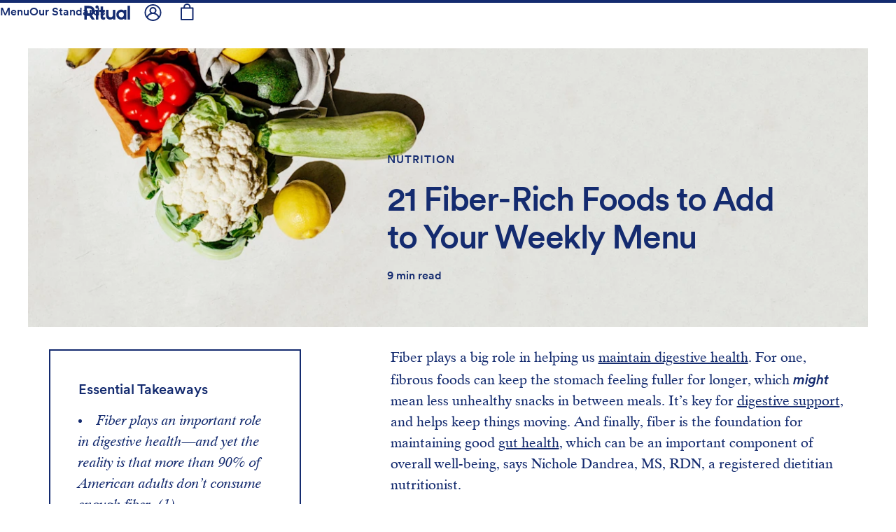

--- FILE ---
content_type: text/html; charset=utf-8
request_url: https://ritual.com/articles/high-fiber-foods
body_size: 77042
content:
<!DOCTYPE html><html lang="en-US" data-component="HTML" data-source-file="html.js" data-sentry-component="HTML" data-sentry-source-file="html.js"><head><script>sessionStorage.setItem("clientIPv6", "0000:0000:0000:0000:0000:ffff:12e0:c8ea");</script><script>(function(w,i,g){w[g]=w[g]||[];if(typeof w[g].push=='function')w[g].push(i)})
(window,'G-0F146ZHSFS','google_tags_first_party');</script><script async src="/xrzb/"></script>
			<script>
				window.dataLayer = window.dataLayer || [];
				function gtag(){dataLayer.push(arguments);}
				gtag('js', new Date());
				gtag('set', 'developer_id.dYzg1YT', true);
				gtag('config', 'G-0F146ZHSFS');
			</script>
			<meta charSet="utf-8" data-element="meta" data-source-file="html.js" data-sentry-element="meta" data-sentry-source-file="html.js"/><meta http-equiv="x-ua-compatible" content="ie=edge" data-element="meta" data-source-file="html.js" data-sentry-element="meta" data-sentry-source-file="html.js"/><meta name="viewport" content="width=device-width, initial-scale=1, shrink-to-fit=no, viewport-fit=cover" data-element="meta" data-source-file="html.js" data-sentry-element="meta" data-sentry-source-file="html.js"/><link rel="icon" href="/images/favicon.ico"/><link href="https://images.ctfassets.net" rel="preconnect" crossorigin="anonymous"/><link href="https://fonts.ritual.com" rel="preconnect" crossorigin="anonymous"/><link href="https://analytics.seg.ritual.com" rel="preconnect" crossorigin="anonymous"/><link href="https://api.seg.ritual.com" rel="preconnect" crossorigin="anonymous"/><link href="https://www.lightboxcdn.com" rel="preconnect" crossorigin="anonymous"/><script type="adcec1e2e0496c53dc5f355d-text/javascript" src="https://api.consentjs.datagrail.io/47197887-89fa-4f42-82b1-8f7a9c7c3385/19dd771e-7ad7-4361-b081-a8638847bad0/consent-loader.js" async=""></script><script type="text/plain" data-consent-id="3VHX1Ub9lQ1dtpRlqPPdi2">
            (function() {
              Object.defineProperties(window, {
                _fs_script: { get() { return 'dx.ritual.com/s/fs.js'; }, set() {} },
                _fs_host: { get() { return 'dx.ritual.com'; }, set() {} },
                _fs_app_host: { get() { return 'app.fullstory.com'; }, set() {} },
                _fs_capture_on_startup: { get() { return false; }, set() {} },
              });
            })();
          </script><script type="adcec1e2e0496c53dc5f355d-text/javascript">
              window.dgEvent = window.dgEvent || [];

              window.__segmentCategoryPreferences = {};

              const DG_TO_SEGMENT_CATEGORY_ID = {
                "dg-category-essential": "Essential",
                "dg-category-functional": "Functional",
                "dg-category-marketing": "Advertising",
                "dg-category-performance": "Analytics"
              };

              function sync_receive_prefs(preferences) {
                const cookieOptions =
                  preferences?.consentPreferences?.cookieOptions || [];

                const segmentPrefs = {};

                cookieOptions.forEach(function (opt) {
                  const categoryId = DG_TO_SEGMENT_CATEGORY_ID[opt.gtm_key];
                  const isEnabled = !!opt.isEnabled;
                  if (categoryId) segmentPrefs[categoryId] = isEnabled;
                  if (categoryId === "Analytics") segmentPrefs["Session Replay"] = isEnabled;
                });

                window.__segmentCategoryPreferences = segmentPrefs;
                
                return segmentPrefs;
              }

              window.dgEvent.push({
                event: "initial_preference_callback",
                params: sync_receive_prefs
              });

              window.dgEvent.push({
                event: "preference_callback",
                params: sync_receive_prefs
              });
            </script><meta name="generator" content="Gatsby 4.25.9"/><meta name="theme-color" content="#121212"/><meta data-rh="true" name="description" content="Discover 21 fiber-filled foods to support digestive health. These are easy ways to add more dietary fiber to keep things moving."/><meta data-rh="true" property="og:locale" content="en_US"/><meta data-rh="true" property="og:title" content="Ritual"/><meta data-rh="true" property="og:description" content="Discover 21 fiber-filled foods to support digestive health. These are easy ways to add more dietary fiber to keep things moving."/><meta data-rh="true" property="og:site_name" content="Ritual"/><meta data-rh="true" property="og:url" content="https://ritual.com/articles/high-fiber-foods"/><meta data-rh="true" property="fb:pages" content="706979406105651"/><meta data-rh="true" name="twitter:title" content="21 Fiber-Rich Foods to Add to Your Weekly Menu"/><meta data-rh="true" name="twitter:description" content="Discover 21 fiber-filled foods to support digestive health. These are easy ways to add more dietary fiber to keep things moving."/><meta data-rh="true" name="twitter:card" content="summary_large_image"/><meta data-rh="true" name="twitter:creator" content="@ritual"/><meta data-rh="true" name="image" content="https:/_gatsby/image/250a33379a2540c5697a1db0db3b457c/f540c7d059ca0ec6c7459b1d96c757f5/fiber-foods-hero.jpg?u=https%3A%2F%2Fimages.ctfassets.net%2Fuuc5ok478nyh%2F6hI0pPQ1CqAXRDeO73CfNN%2F815c8c9489439ca5f6379d47a569fd1f%2Ffiber-foods-hero.jpg&amp;a=w%3D1200%26h%3D630%26fit%3Dcrop%26crop%3Dleft%26fm%3Djpg%26q%3D90&amp;cd=2021-07-21T21%3A34%3A39.605Z"/><meta data-rh="true" property="og:type" content="article"/><meta data-rh="true" property="og:image" content="https:/_gatsby/image/250a33379a2540c5697a1db0db3b457c/f540c7d059ca0ec6c7459b1d96c757f5/fiber-foods-hero.jpg?u=https%3A%2F%2Fimages.ctfassets.net%2Fuuc5ok478nyh%2F6hI0pPQ1CqAXRDeO73CfNN%2F815c8c9489439ca5f6379d47a569fd1f%2Ffiber-foods-hero.jpg&amp;a=w%3D1200%26h%3D630%26fit%3Dcrop%26crop%3Dleft%26fm%3Djpg%26q%3D90&amp;cd=2021-07-21T21%3A34%3A39.605Z"/><meta data-rh="true" property="og:image:width" content="1200"/><meta data-rh="true" property="og:image:height" content="630"/><meta data-rh="true" name="twitter:image" content="https:/_gatsby/image/250a33379a2540c5697a1db0db3b457c/f540c7d059ca0ec6c7459b1d96c757f5/fiber-foods-hero.jpg?u=https%3A%2F%2Fimages.ctfassets.net%2Fuuc5ok478nyh%2F6hI0pPQ1CqAXRDeO73CfNN%2F815c8c9489439ca5f6379d47a569fd1f%2Ffiber-foods-hero.jpg&amp;a=w%3D1200%26h%3D630%26fit%3Dcrop%26crop%3Dleft%26fm%3Djpg%26q%3D90&amp;cd=2021-07-21T21%3A34%3A39.605Z"/><style data-href="/styles.0bbddad63b8b1be624b7.css" data-identity="gatsby-global-css">html{-webkit-tap-highlight-color:rgba(130,130,130,.2)}*,:after,:before{box-sizing:initial}[data-whatintent=mouse] a:focus,[data-whatintent=mouse] button:focus,[data-whatintent=touch] a:focus,[data-whatintent=touch] button:focus{outline:none}*,:after,:before{-webkit-font-smoothing:antialiased;-moz-osx-font-smoothing:grayscale}.disable-opacity-transition,.disable-opacity-transition *{opacity:1!important;transition:none!important}/*!
 * Bootstrap v4.6.2 (https://getbootstrap.com/)
 * Copyright 2011-2022 The Bootstrap Authors
 * Copyright 2011-2022 Twitter, Inc.
 * Licensed under MIT (https://github.com/twbs/bootstrap/blob/main/LICENSE)
 */:root{--blue:#142b6f;--indigo:#6610f2;--purple:#6f42c1;--pink:#e83e8c;--red:#eb4343;--orange:#fd7e14;--yellow:#ffc107;--green:#28a745;--teal:#20c997;--cyan:#17a2b8;--white:#fff;--gray:#868e96;--gray-dark:#343a40;--primary:#142b6f;--secondary:#868e96;--success:#28a745;--info:#17a2b8;--warning:#ffc107;--danger:#eb4343;--light:#f8f9fa;--dark:#343a40;--breakpoint-xsm:0;--breakpoint-sm:750px;--breakpoint-md:960px;--breakpoint-lg:1200px;--font-family-sans-serif:"LL Circular",-apple-system,BlinkMacSystemFont,Roboto,"Helvetica Neue",Arial,sans-serif,"Apple Color Emoji","Segoe UI Emoji","Segoe UI Symbol";--font-family-monospace:SFMono-Regular,Menlo,Monaco,Consolas,"Liberation Mono","Courier New",monospace}*,:after,:before{box-sizing:border-box}html{-webkit-text-size-adjust:100%;-webkit-tap-highlight-color:rgba(0,0,0,0);font-family:sans-serif;line-height:1.15}article,aside,figcaption,figure,footer,header,hgroup,main,nav,section{display:block}body{font-family:LL Circular,-apple-system,BlinkMacSystemFont,Roboto,Helvetica Neue,Arial,sans-serif,Apple Color Emoji,Segoe UI Emoji,Segoe UI Symbol;font-size:1rem;font-weight:400;line-height:1.5;margin:0;text-align:left}[tabindex="-1"]:focus:not(:focus-visible){outline:0!important}hr{box-sizing:initial;height:0;overflow:visible}h1,h2,h3,h4,h5,h6{margin-bottom:.5rem;margin-top:0}p{margin-bottom:1rem;margin-top:0}abbr[data-original-title],abbr[title]{border-bottom:0;cursor:help;text-decoration:underline;-webkit-text-decoration:underline dotted;text-decoration:underline dotted;-webkit-text-decoration-skip-ink:none;text-decoration-skip-ink:none}address{font-style:normal;line-height:inherit}address,dl,ol,ul{margin-bottom:1rem}dl,ol,ul{margin-top:0}ol ol,ol ul,ul ol,ul ul{margin-bottom:0}dt{font-weight:700}dd{margin-bottom:.5rem;margin-left:0}blockquote{margin:0 0 1rem}b,strong{font-weight:bolder}small{font-size:80%}sub,sup{font-size:75%;line-height:0;position:relative;vertical-align:initial}sub{bottom:-.25em}sup{top:-.5em}a{background-color:#0000}a,a:hover{color:#142b6f;text-decoration:none}a:not([href]):not([class]),a:not([href]):not([class]):hover{color:inherit;text-decoration:none}code,kbd,pre,samp{font-family:SFMono-Regular,Menlo,Monaco,Consolas,Liberation Mono,Courier New,monospace;font-size:1em}pre{-ms-overflow-style:scrollbar;margin-bottom:1rem;margin-top:0;overflow:auto}figure{margin:0 0 1rem}img{border-style:none}img,svg{vertical-align:middle}svg{overflow:hidden}table{border-collapse:collapse}caption{caption-side:bottom;color:#6c757d;padding-bottom:.75rem;padding-top:.75rem;text-align:left}th{text-align:inherit;text-align:-webkit-match-parent}label{display:inline-block;margin-bottom:.5rem}button{border-radius:0}button:focus:not(:focus-visible){outline:0}button,input,optgroup,select,textarea{font-family:inherit;font-size:inherit;line-height:inherit;margin:0}button,input{overflow:visible}button,select{text-transform:none}[role=button]{cursor:pointer}select{word-wrap:normal}[type=button],[type=reset],[type=submit],button{-webkit-appearance:button}[type=button]:not(:disabled),[type=reset]:not(:disabled),[type=submit]:not(:disabled),button:not(:disabled){cursor:pointer}[type=button]::-moz-focus-inner,[type=reset]::-moz-focus-inner,[type=submit]::-moz-focus-inner,button::-moz-focus-inner{border-style:none;padding:0}input[type=checkbox],input[type=radio]{box-sizing:border-box;padding:0}textarea{overflow:auto;resize:vertical}fieldset{border:0;margin:0;min-width:0;padding:0}legend{color:inherit;display:block;font-size:1.5rem;line-height:inherit;margin-bottom:.5rem;max-width:100%;padding:0;white-space:normal;width:100%}progress{vertical-align:initial}[type=number]::-webkit-inner-spin-button,[type=number]::-webkit-outer-spin-button{height:auto}[type=search]{-webkit-appearance:none;outline-offset:-2px}[type=search]::-webkit-search-decoration{-webkit-appearance:none}::-webkit-file-upload-button{-webkit-appearance:button;font:inherit}output{display:inline-block}summary{cursor:pointer;display:list-item}template{display:none}[hidden]{display:none!important}.h1,.h2,.h3,.h4,.h5,.h6,h1,h2,h3,h4,h5,h6{color:inherit;font-family:inherit;font-weight:500;line-height:1.2;margin-bottom:.5rem}.h1,h1{font-size:2.5rem}.h2,h2{font-size:2rem}.h3,h3{font-size:1.75rem}.h4,h4{font-size:1.5rem}.h5,h5{font-size:1.25rem}.h6,h6{font-size:1rem}.lead{font-size:1.25rem;font-weight:300}.display-1{font-size:6rem}.display-1,.display-2{font-weight:300;line-height:1.2}.display-2{font-size:5.5rem}.display-3{font-size:4.5rem}.display-3,.display-4{font-weight:300;line-height:1.2}.display-4{font-size:3.5rem}hr{border:0;border-top:2px solid #0000001a;margin-bottom:1rem;margin-top:1rem}.small,small{font-size:80%;font-weight:400}.mark,mark{background-color:#fcf8e3;padding:.2em}.list-inline,.list-unstyled{list-style:none;padding-left:0}.list-inline-item{display:inline-block}.list-inline-item:not(:last-child){margin-right:.5rem}.initialism{font-size:90%;text-transform:uppercase}.blockquote{font-size:1.25rem;margin-bottom:1rem}.blockquote-footer{color:#868e96;display:block;font-size:.875em}.blockquote-footer:before{content:"— "}.img-fluid,.img-thumbnail{height:auto;max-width:100%}.img-thumbnail{background-color:#fff;border:2px solid #dee2e6;border-radius:0;padding:.25rem}.figure{display:inline-block}.figure-img{line-height:1;margin-bottom:.5rem}.figure-caption{color:#868e96;font-size:90%}code{word-wrap:break-word;color:#bd4147;font-size:90%}a>code{color:inherit}kbd{background-color:#212529;border-radius:0;color:#fff;font-size:87.5%;padding:.2rem .4rem}kbd kbd{font-size:100%;font-weight:700;padding:0}pre{color:#212529;display:block;font-size:90%}pre code{color:inherit;font-size:inherit;word-break:normal}.pre-scrollable{max-height:340px;overflow-y:scroll}.container,.container-fluid,.container-lg,.container-md,.container-sm{margin-left:auto;margin-right:auto;padding-left:15px;padding-right:15px;width:100%}@media(min-width:750px){.container,.container-sm{max-width:700px}}@media(min-width:960px){.container,.container-md,.container-sm{max-width:934px}}@media(min-width:1200px){.container,.container-lg,.container-md,.container-sm{max-width:1170px}}.row{display:flex;flex-wrap:wrap;margin-left:-15px;margin-right:-15px}.no-gutters{margin-left:0;margin-right:0}.no-gutters>.col,.no-gutters>[class*=col-]{padding-left:0;padding-right:0}.col,.col-1,.col-10,.col-11,.col-12,.col-2,.col-3,.col-4,.col-5,.col-6,.col-7,.col-8,.col-9,.col-auto,.col-lg,.col-lg-1,.col-lg-10,.col-lg-11,.col-lg-12,.col-lg-2,.col-lg-3,.col-lg-4,.col-lg-5,.col-lg-6,.col-lg-7,.col-lg-8,.col-lg-9,.col-lg-auto,.col-md,.col-md-1,.col-md-10,.col-md-11,.col-md-12,.col-md-2,.col-md-3,.col-md-4,.col-md-5,.col-md-6,.col-md-7,.col-md-8,.col-md-9,.col-md-auto,.col-sm,.col-sm-1,.col-sm-10,.col-sm-11,.col-sm-12,.col-sm-2,.col-sm-3,.col-sm-4,.col-sm-5,.col-sm-6,.col-sm-7,.col-sm-8,.col-sm-9,.col-sm-auto{padding-left:15px;padding-right:15px;position:relative;width:100%}.col{flex-basis:0;flex-grow:1;max-width:100%}.row-cols-1>*{flex:0 0 100%;max-width:100%}.row-cols-2>*{flex:0 0 50%;max-width:50%}.row-cols-3>*{flex:0 0 33.3333333333%;max-width:33.3333333333%}.row-cols-4>*{flex:0 0 25%;max-width:25%}.row-cols-5>*{flex:0 0 20%;max-width:20%}.row-cols-6>*{flex:0 0 16.6666666667%;max-width:16.6666666667%}.col-auto{flex:0 0 auto;max-width:100%;width:auto}.col-1{flex:0 0 8.33333333%;max-width:8.33333333%}.col-2{flex:0 0 16.66666667%;max-width:16.66666667%}.col-3{flex:0 0 25%;max-width:25%}.col-4{flex:0 0 33.33333333%;max-width:33.33333333%}.col-5{flex:0 0 41.66666667%;max-width:41.66666667%}.col-6{flex:0 0 50%;max-width:50%}.col-7{flex:0 0 58.33333333%;max-width:58.33333333%}.col-8{flex:0 0 66.66666667%;max-width:66.66666667%}.col-9{flex:0 0 75%;max-width:75%}.col-10{flex:0 0 83.33333333%;max-width:83.33333333%}.col-11{flex:0 0 91.66666667%;max-width:91.66666667%}.col-12{flex:0 0 100%;max-width:100%}.order-first{order:-1}.order-last{order:13}.order-0{order:0}.order-1{order:1}.order-2{order:2}.order-3{order:3}.order-4{order:4}.order-5{order:5}.order-6{order:6}.order-7{order:7}.order-8{order:8}.order-9{order:9}.order-10{order:10}.order-11{order:11}.order-12{order:12}.offset-1{margin-left:8.33333333%}.offset-2{margin-left:16.66666667%}.offset-3{margin-left:25%}.offset-4{margin-left:33.33333333%}.offset-5{margin-left:41.66666667%}.offset-6{margin-left:50%}.offset-7{margin-left:58.33333333%}.offset-8{margin-left:66.66666667%}.offset-9{margin-left:75%}.offset-10{margin-left:83.33333333%}.offset-11{margin-left:91.66666667%}@media(min-width:750px){.col-sm{flex-basis:0;flex-grow:1;max-width:100%}.row-cols-sm-1>*{flex:0 0 100%;max-width:100%}.row-cols-sm-2>*{flex:0 0 50%;max-width:50%}.row-cols-sm-3>*{flex:0 0 33.3333333333%;max-width:33.3333333333%}.row-cols-sm-4>*{flex:0 0 25%;max-width:25%}.row-cols-sm-5>*{flex:0 0 20%;max-width:20%}.row-cols-sm-6>*{flex:0 0 16.6666666667%;max-width:16.6666666667%}.col-sm-auto{flex:0 0 auto;max-width:100%;width:auto}.col-sm-1{flex:0 0 8.33333333%;max-width:8.33333333%}.col-sm-2{flex:0 0 16.66666667%;max-width:16.66666667%}.col-sm-3{flex:0 0 25%;max-width:25%}.col-sm-4{flex:0 0 33.33333333%;max-width:33.33333333%}.col-sm-5{flex:0 0 41.66666667%;max-width:41.66666667%}.col-sm-6{flex:0 0 50%;max-width:50%}.col-sm-7{flex:0 0 58.33333333%;max-width:58.33333333%}.col-sm-8{flex:0 0 66.66666667%;max-width:66.66666667%}.col-sm-9{flex:0 0 75%;max-width:75%}.col-sm-10{flex:0 0 83.33333333%;max-width:83.33333333%}.col-sm-11{flex:0 0 91.66666667%;max-width:91.66666667%}.col-sm-12{flex:0 0 100%;max-width:100%}.order-sm-first{order:-1}.order-sm-last{order:13}.order-sm-0{order:0}.order-sm-1{order:1}.order-sm-2{order:2}.order-sm-3{order:3}.order-sm-4{order:4}.order-sm-5{order:5}.order-sm-6{order:6}.order-sm-7{order:7}.order-sm-8{order:8}.order-sm-9{order:9}.order-sm-10{order:10}.order-sm-11{order:11}.order-sm-12{order:12}.offset-sm-0{margin-left:0}.offset-sm-1{margin-left:8.33333333%}.offset-sm-2{margin-left:16.66666667%}.offset-sm-3{margin-left:25%}.offset-sm-4{margin-left:33.33333333%}.offset-sm-5{margin-left:41.66666667%}.offset-sm-6{margin-left:50%}.offset-sm-7{margin-left:58.33333333%}.offset-sm-8{margin-left:66.66666667%}.offset-sm-9{margin-left:75%}.offset-sm-10{margin-left:83.33333333%}.offset-sm-11{margin-left:91.66666667%}}@media(min-width:960px){.col-md{flex-basis:0;flex-grow:1;max-width:100%}.row-cols-md-1>*{flex:0 0 100%;max-width:100%}.row-cols-md-2>*{flex:0 0 50%;max-width:50%}.row-cols-md-3>*{flex:0 0 33.3333333333%;max-width:33.3333333333%}.row-cols-md-4>*{flex:0 0 25%;max-width:25%}.row-cols-md-5>*{flex:0 0 20%;max-width:20%}.row-cols-md-6>*{flex:0 0 16.6666666667%;max-width:16.6666666667%}.col-md-auto{flex:0 0 auto;max-width:100%;width:auto}.col-md-1{flex:0 0 8.33333333%;max-width:8.33333333%}.col-md-2{flex:0 0 16.66666667%;max-width:16.66666667%}.col-md-3{flex:0 0 25%;max-width:25%}.col-md-4{flex:0 0 33.33333333%;max-width:33.33333333%}.col-md-5{flex:0 0 41.66666667%;max-width:41.66666667%}.col-md-6{flex:0 0 50%;max-width:50%}.col-md-7{flex:0 0 58.33333333%;max-width:58.33333333%}.col-md-8{flex:0 0 66.66666667%;max-width:66.66666667%}.col-md-9{flex:0 0 75%;max-width:75%}.col-md-10{flex:0 0 83.33333333%;max-width:83.33333333%}.col-md-11{flex:0 0 91.66666667%;max-width:91.66666667%}.col-md-12{flex:0 0 100%;max-width:100%}.order-md-first{order:-1}.order-md-last{order:13}.order-md-0{order:0}.order-md-1{order:1}.order-md-2{order:2}.order-md-3{order:3}.order-md-4{order:4}.order-md-5{order:5}.order-md-6{order:6}.order-md-7{order:7}.order-md-8{order:8}.order-md-9{order:9}.order-md-10{order:10}.order-md-11{order:11}.order-md-12{order:12}.offset-md-0{margin-left:0}.offset-md-1{margin-left:8.33333333%}.offset-md-2{margin-left:16.66666667%}.offset-md-3{margin-left:25%}.offset-md-4{margin-left:33.33333333%}.offset-md-5{margin-left:41.66666667%}.offset-md-6{margin-left:50%}.offset-md-7{margin-left:58.33333333%}.offset-md-8{margin-left:66.66666667%}.offset-md-9{margin-left:75%}.offset-md-10{margin-left:83.33333333%}.offset-md-11{margin-left:91.66666667%}}@media(min-width:1200px){.col-lg{flex-basis:0;flex-grow:1;max-width:100%}.row-cols-lg-1>*{flex:0 0 100%;max-width:100%}.row-cols-lg-2>*{flex:0 0 50%;max-width:50%}.row-cols-lg-3>*{flex:0 0 33.3333333333%;max-width:33.3333333333%}.row-cols-lg-4>*{flex:0 0 25%;max-width:25%}.row-cols-lg-5>*{flex:0 0 20%;max-width:20%}.row-cols-lg-6>*{flex:0 0 16.6666666667%;max-width:16.6666666667%}.col-lg-auto{flex:0 0 auto;max-width:100%;width:auto}.col-lg-1{flex:0 0 8.33333333%;max-width:8.33333333%}.col-lg-2{flex:0 0 16.66666667%;max-width:16.66666667%}.col-lg-3{flex:0 0 25%;max-width:25%}.col-lg-4{flex:0 0 33.33333333%;max-width:33.33333333%}.col-lg-5{flex:0 0 41.66666667%;max-width:41.66666667%}.col-lg-6{flex:0 0 50%;max-width:50%}.col-lg-7{flex:0 0 58.33333333%;max-width:58.33333333%}.col-lg-8{flex:0 0 66.66666667%;max-width:66.66666667%}.col-lg-9{flex:0 0 75%;max-width:75%}.col-lg-10{flex:0 0 83.33333333%;max-width:83.33333333%}.col-lg-11{flex:0 0 91.66666667%;max-width:91.66666667%}.col-lg-12{flex:0 0 100%;max-width:100%}.order-lg-first{order:-1}.order-lg-last{order:13}.order-lg-0{order:0}.order-lg-1{order:1}.order-lg-2{order:2}.order-lg-3{order:3}.order-lg-4{order:4}.order-lg-5{order:5}.order-lg-6{order:6}.order-lg-7{order:7}.order-lg-8{order:8}.order-lg-9{order:9}.order-lg-10{order:10}.order-lg-11{order:11}.order-lg-12{order:12}.offset-lg-0{margin-left:0}.offset-lg-1{margin-left:8.33333333%}.offset-lg-2{margin-left:16.66666667%}.offset-lg-3{margin-left:25%}.offset-lg-4{margin-left:33.33333333%}.offset-lg-5{margin-left:41.66666667%}.offset-lg-6{margin-left:50%}.offset-lg-7{margin-left:58.33333333%}.offset-lg-8{margin-left:66.66666667%}.offset-lg-9{margin-left:75%}.offset-lg-10{margin-left:83.33333333%}.offset-lg-11{margin-left:91.66666667%}}.table{background-color:#0000;color:#212529;margin-bottom:1rem;width:100%}.table td,.table th{border-top:2px solid #e9ecef;padding:.75rem;vertical-align:top}.table thead th{border-bottom:4px solid #e9ecef;vertical-align:bottom}.table tbody+tbody{border-top:4px solid #e9ecef}.table-sm td,.table-sm th{padding:.3rem}.table-bordered,.table-bordered td,.table-bordered th{border:2px solid #e9ecef}.table-bordered thead td,.table-bordered thead th{border-bottom-width:4px}.table-borderless tbody+tbody,.table-borderless td,.table-borderless th,.table-borderless thead th{border:0}.table-striped tbody tr:nth-of-type(odd){background-color:#0000000d}.table-hover tbody tr:hover{background-color:rgba(0,0,0,.075);color:#212529}.table-primary,.table-primary>td,.table-primary>th{background-color:#bdc4d7}.table-primary tbody+tbody,.table-primary td,.table-primary th,.table-primary thead th{border-color:#8591b4}.table-hover .table-primary:hover,.table-hover .table-primary:hover>td,.table-hover .table-primary:hover>th{background-color:#adb5cd}.table-secondary,.table-secondary>td,.table-secondary>th{background-color:#dddfe2}.table-secondary tbody+tbody,.table-secondary td,.table-secondary th,.table-secondary thead th{border-color:#c0c4c8}.table-hover .table-secondary:hover,.table-hover .table-secondary:hover>td,.table-hover .table-secondary:hover>th{background-color:#cfd3d6}.table-success,.table-success>td,.table-success>th{background-color:#c3e6cb}.table-success tbody+tbody,.table-success td,.table-success th,.table-success thead th{border-color:#8fd19e}.table-hover .table-success:hover,.table-hover .table-success:hover>td,.table-hover .table-success:hover>th{background-color:#b1dfbb}.table-info,.table-info>td,.table-info>th{background-color:#bee5eb}.table-info tbody+tbody,.table-info td,.table-info th,.table-info thead th{border-color:#86cfda}.table-hover .table-info:hover,.table-hover .table-info:hover>td,.table-hover .table-info:hover>th{background-color:#abdde5}.table-warning,.table-warning>td,.table-warning>th{background-color:#ffeeba}.table-warning tbody+tbody,.table-warning td,.table-warning th,.table-warning thead th{border-color:#ffdf7e}.table-hover .table-warning:hover,.table-hover .table-warning:hover>td,.table-hover .table-warning:hover>th{background-color:#ffe7a0}.table-danger,.table-danger>td,.table-danger>th{background-color:#f9caca}.table-danger tbody+tbody,.table-danger td,.table-danger th,.table-danger thead th{border-color:#f59d9d}.table-hover .table-danger:hover,.table-hover .table-danger:hover>td,.table-hover .table-danger:hover>th{background-color:#f7b3b3}.table-light,.table-light>td,.table-light>th{background-color:#fdfdfe}.table-light tbody+tbody,.table-light td,.table-light th,.table-light thead th{border-color:#fbfcfc}.table-hover .table-light:hover,.table-hover .table-light:hover>td,.table-hover .table-light:hover>th{background-color:#eef1f3}.table-dark,.table-dark>td,.table-dark>th{background-color:#c6c8ca}.table-dark tbody+tbody,.table-dark td,.table-dark th,.table-dark thead th{border-color:#95999c}.table-hover .table-dark:hover,.table-hover .table-dark:hover>td,.table-hover .table-dark:hover>th{background-color:#b9bbbd}.table-active,.table-active>td,.table-active>th,.table-hover .table-active:hover,.table-hover .table-active:hover>td,.table-hover .table-active:hover>th{background-color:rgba(0,0,0,.075)}.table .thead-dark th{background-color:#212529;border-color:#32383e;color:#fff}.table .thead-light th{background-color:#e9ecef;border-color:#e9ecef;color:#495057}.table-dark{background-color:#212529;color:#fff}.table-dark td,.table-dark th,.table-dark thead th{border-color:#32383e}.table-dark.table-bordered{border:0}.table-dark.table-striped tbody tr:nth-of-type(odd){background-color:#ffffff0d}.table-dark.table-hover tbody tr:hover{background-color:hsla(0,0%,100%,.075);color:#fff}@media(max-width:749.98px){.table-responsive-sm{-webkit-overflow-scrolling:touch;display:block;overflow-x:auto;width:100%}.table-responsive-sm>.table-bordered{border:0}}@media(max-width:959.98px){.table-responsive-md{-webkit-overflow-scrolling:touch;display:block;overflow-x:auto;width:100%}.table-responsive-md>.table-bordered{border:0}}@media(max-width:1199.98px){.table-responsive-lg{-webkit-overflow-scrolling:touch;display:block;overflow-x:auto;width:100%}.table-responsive-lg>.table-bordered{border:0}}.table-responsive{-webkit-overflow-scrolling:touch;display:block;overflow-x:auto;width:100%}.table-responsive>.table-bordered{border:0}.form-control{background-clip:padding-box;background-color:#fff;border:2px solid #142b6f8f;border-radius:0;color:#142b6f;display:block;font-size:1rem;font-weight:400;height:calc(2.25rem + 4px);line-height:1.5;padding:.375rem .75rem;transition:border-color .15s ease-in-out,box-shadow .15s ease-in-out;width:100%}@media(prefers-reduced-motion:reduce){.form-control{transition:none}}.form-control::-ms-expand{background-color:#0000;border:0}.form-control:focus{background-color:#fff;border-color:#2a56d9;box-shadow:0 0 0 0 #142b6f40;color:#142b6f;outline:0}.form-control::placeholder{color:#868e96;opacity:1}.form-control:disabled,.form-control[readonly]{background-color:#e9ecef;opacity:1}input[type=date].form-control,input[type=datetime-local].form-control,input[type=month].form-control,input[type=time].form-control{appearance:none}select.form-control:-moz-focusring{color:#0000;text-shadow:0 0 0 #142b6f}select.form-control:focus::-ms-value{background-color:#fff;color:#142b6f}.form-control-file,.form-control-range{display:block;width:100%}.col-form-label{font-size:inherit;line-height:1.5;margin-bottom:0;padding-bottom:calc(.375rem + 2px);padding-top:calc(.375rem + 2px)}.col-form-label-lg{font-size:1.25rem;line-height:1.5;padding-bottom:calc(.5rem + 2px);padding-top:calc(.5rem + 2px)}.col-form-label-sm{font-size:.875rem;line-height:1.5;padding-bottom:calc(.25rem + 2px);padding-top:calc(.25rem + 2px)}.form-control-plaintext{background-color:#0000;border:solid #0000;border-width:2px 0;color:#212529;display:block;font-size:1rem;line-height:1.5;margin-bottom:0;padding:.375rem 0;width:100%}.form-control-plaintext.form-control-lg,.form-control-plaintext.form-control-sm{padding-left:0;padding-right:0}.form-control-sm{border-radius:0;font-size:.875rem;height:calc(1.8125rem + 4px);line-height:1.5;padding:.25rem .5rem}.form-control-lg{border-radius:0;font-size:1.25rem;height:calc(2.875rem + 4px);line-height:1.5;padding:.5rem 1rem}select.form-control[multiple],select.form-control[size],textarea.form-control{height:auto}.form-group{margin-bottom:1rem}.form-text{display:block;margin-top:.25rem}.form-row{display:flex;flex-wrap:wrap;margin-left:-5px;margin-right:-5px}.form-row>.col,.form-row>[class*=col-]{padding-left:5px;padding-right:5px}.form-check{display:block;padding-left:1.25rem;position:relative}.form-check-input{margin-left:-1.25rem;margin-top:.25rem;position:absolute}.form-check-input:disabled~.form-check-label,.form-check-input[disabled]~.form-check-label{color:#142b6f8f}.form-check-label{margin-bottom:0}.form-check-inline{align-items:center;display:inline-flex;margin-right:.75rem;padding-left:0}.form-check-inline .form-check-input{margin-left:0;margin-right:.3125rem;margin-top:0;position:static}.valid-feedback{color:#28a745;display:none;font-size:.875em;margin-top:.25rem;width:100%}.valid-tooltip{background-color:#28a745e6;border-radius:.25rem;color:#fff;display:none;font-size:.875rem;left:0;line-height:1.5;margin-top:.1rem;max-width:100%;padding:.25rem .5rem;position:absolute;top:100%;z-index:5}.form-row>.col>.valid-tooltip,.form-row>[class*=col-]>.valid-tooltip{left:5px}.is-valid~.valid-feedback,.is-valid~.valid-tooltip,.was-validated :valid~.valid-feedback,.was-validated :valid~.valid-tooltip{display:block}.form-control.is-valid,.was-validated .form-control:valid{background-image:url("data:image/svg+xml;charset=utf-8,%3Csvg xmlns='http://www.w3.org/2000/svg' width='8' height='8' viewBox='0 0 8 8'%3E%3Cpath fill='%2328a745' d='M2.3 6.73.6 4.53c-.4-1.04.46-1.4 1.1-.8l1.1 1.4 3.4-3.8c.6-.63 1.6-.27 1.2.7l-4 4.6c-.43.5-.8.4-1.1.1z'/%3E%3C/svg%3E");background-position:right calc(.375em + .1875rem) center;background-repeat:no-repeat;background-size:calc(.75em + .375rem) calc(.75em + .375rem);border-color:#28a745;padding-right:2.25rem!important}.form-control.is-valid:focus,.was-validated .form-control:valid:focus{border-color:#28a745;box-shadow:0 0 0 0 #28a74540}.was-validated select.form-control:valid,select.form-control.is-valid{background-position:right 1.5rem center;padding-right:3rem!important}.was-validated textarea.form-control:valid,textarea.form-control.is-valid{background-position:top calc(.375em + .1875rem) right calc(.375em + .1875rem);padding-right:2.25rem}.custom-select.is-valid,.was-validated .custom-select:valid{background:url("data:image/svg+xml;charset=utf-8,%3Csvg xmlns='http://www.w3.org/2000/svg' width='4' height='5' viewBox='0 0 4 5'%3E%3Cpath fill='%23343a40' d='M2 0 0 2h4zm0 5L0 3h4z'/%3E%3C/svg%3E") right .75rem center/8px 10px no-repeat,#fff url("data:image/svg+xml;charset=utf-8,%3Csvg xmlns='http://www.w3.org/2000/svg' width='8' height='8' viewBox='0 0 8 8'%3E%3Cpath fill='%2328a745' d='M2.3 6.73.6 4.53c-.4-1.04.46-1.4 1.1-.8l1.1 1.4 3.4-3.8c.6-.63 1.6-.27 1.2.7l-4 4.6c-.43.5-.8.4-1.1.1z'/%3E%3C/svg%3E") center right 1.75rem/calc(.75em + .375rem) calc(.75em + .375rem) no-repeat;border-color:#28a745;padding-right:calc(.75em + 2.3125rem)!important}.custom-select.is-valid:focus,.was-validated .custom-select:valid:focus{border-color:#28a745;box-shadow:0 0 0 0 #28a74540}.form-check-input.is-valid~.form-check-label,.was-validated .form-check-input:valid~.form-check-label{color:#28a745}.form-check-input.is-valid~.valid-feedback,.form-check-input.is-valid~.valid-tooltip,.was-validated .form-check-input:valid~.valid-feedback,.was-validated .form-check-input:valid~.valid-tooltip{display:block}.custom-control-input.is-valid~.custom-control-label,.was-validated .custom-control-input:valid~.custom-control-label{color:#28a745}.custom-control-input.is-valid~.custom-control-label:before,.was-validated .custom-control-input:valid~.custom-control-label:before{border-color:#28a745}.custom-control-input.is-valid:checked~.custom-control-label:before,.was-validated .custom-control-input:valid:checked~.custom-control-label:before{background-color:#34ce57;border-color:#34ce57}.custom-control-input.is-valid:focus~.custom-control-label:before,.was-validated .custom-control-input:valid:focus~.custom-control-label:before{box-shadow:0 0 0 0 #28a74540}.custom-control-input.is-valid:focus:not(:checked)~.custom-control-label:before,.was-validated .custom-control-input:valid:focus:not(:checked)~.custom-control-label:before{border-color:#28a745}.custom-file-input.is-valid~.custom-file-label,.was-validated .custom-file-input:valid~.custom-file-label{border-color:#28a745}.custom-file-input.is-valid:focus~.custom-file-label,.was-validated .custom-file-input:valid:focus~.custom-file-label{border-color:#28a745;box-shadow:0 0 0 0 #28a74540}.invalid-feedback{color:#dc3545;display:none;font-size:.875em;margin-top:.25rem;width:100%}.invalid-tooltip{background-color:#dc3545e6;border-radius:.25rem;color:#fff;display:none;font-size:.875rem;left:0;line-height:1.5;margin-top:.1rem;max-width:100%;padding:.25rem .5rem;position:absolute;top:100%;z-index:5}.form-row>.col>.invalid-tooltip,.form-row>[class*=col-]>.invalid-tooltip{left:5px}.is-invalid~.invalid-feedback,.is-invalid~.invalid-tooltip,.was-validated :invalid~.invalid-feedback,.was-validated :invalid~.invalid-tooltip{display:block}.form-control.is-invalid,.was-validated .form-control:invalid{background-image:url("data:image/svg+xml;charset=utf-8,%3Csvg xmlns='http://www.w3.org/2000/svg' width='12' height='12' fill='none' stroke='%23dc3545' viewBox='0 0 12 12'%3E%3Ccircle cx='6' cy='6' r='4.5'/%3E%3Cpath stroke-linejoin='round' d='M5.8 3.6h.4L6 6.5z'/%3E%3Ccircle cx='6' cy='8.2' r='.6' fill='%23dc3545' stroke='none'/%3E%3C/svg%3E");background-position:right calc(.375em + .1875rem) center;background-repeat:no-repeat;background-size:calc(.75em + .375rem) calc(.75em + .375rem);border-color:#dc3545;padding-right:2.25rem!important}.form-control.is-invalid:focus,.was-validated .form-control:invalid:focus{border-color:#dc3545;box-shadow:0 0 0 0 #dc354540}.was-validated select.form-control:invalid,select.form-control.is-invalid{background-position:right 1.5rem center;padding-right:3rem!important}.was-validated textarea.form-control:invalid,textarea.form-control.is-invalid{background-position:top calc(.375em + .1875rem) right calc(.375em + .1875rem);padding-right:2.25rem}.custom-select.is-invalid,.was-validated .custom-select:invalid{background:url("data:image/svg+xml;charset=utf-8,%3Csvg xmlns='http://www.w3.org/2000/svg' width='4' height='5' viewBox='0 0 4 5'%3E%3Cpath fill='%23343a40' d='M2 0 0 2h4zm0 5L0 3h4z'/%3E%3C/svg%3E") right .75rem center/8px 10px no-repeat,#fff url("data:image/svg+xml;charset=utf-8,%3Csvg xmlns='http://www.w3.org/2000/svg' width='12' height='12' fill='none' stroke='%23dc3545' viewBox='0 0 12 12'%3E%3Ccircle cx='6' cy='6' r='4.5'/%3E%3Cpath stroke-linejoin='round' d='M5.8 3.6h.4L6 6.5z'/%3E%3Ccircle cx='6' cy='8.2' r='.6' fill='%23dc3545' stroke='none'/%3E%3C/svg%3E") center right 1.75rem/calc(.75em + .375rem) calc(.75em + .375rem) no-repeat;border-color:#dc3545;padding-right:calc(.75em + 2.3125rem)!important}.custom-select.is-invalid:focus,.was-validated .custom-select:invalid:focus{border-color:#dc3545;box-shadow:0 0 0 0 #dc354540}.form-check-input.is-invalid~.form-check-label,.was-validated .form-check-input:invalid~.form-check-label{color:#dc3545}.form-check-input.is-invalid~.invalid-feedback,.form-check-input.is-invalid~.invalid-tooltip,.was-validated .form-check-input:invalid~.invalid-feedback,.was-validated .form-check-input:invalid~.invalid-tooltip{display:block}.custom-control-input.is-invalid~.custom-control-label,.was-validated .custom-control-input:invalid~.custom-control-label{color:#dc3545}.custom-control-input.is-invalid~.custom-control-label:before,.was-validated .custom-control-input:invalid~.custom-control-label:before{border-color:#dc3545}.custom-control-input.is-invalid:checked~.custom-control-label:before,.was-validated .custom-control-input:invalid:checked~.custom-control-label:before{background-color:#e4606d;border-color:#e4606d}.custom-control-input.is-invalid:focus~.custom-control-label:before,.was-validated .custom-control-input:invalid:focus~.custom-control-label:before{box-shadow:0 0 0 0 #dc354540}.custom-control-input.is-invalid:focus:not(:checked)~.custom-control-label:before,.was-validated .custom-control-input:invalid:focus:not(:checked)~.custom-control-label:before{border-color:#dc3545}.custom-file-input.is-invalid~.custom-file-label,.was-validated .custom-file-input:invalid~.custom-file-label{border-color:#dc3545}.custom-file-input.is-invalid:focus~.custom-file-label,.was-validated .custom-file-input:invalid:focus~.custom-file-label{border-color:#dc3545;box-shadow:0 0 0 0 #dc354540}.form-inline{align-items:center;display:flex;flex-flow:row wrap}.form-inline .form-check{width:100%}@media(min-width:750px){.form-inline label{justify-content:center}.form-inline .form-group,.form-inline label{align-items:center;display:flex;margin-bottom:0}.form-inline .form-group{flex:0 0 auto;flex-flow:row wrap}.form-inline .form-control{display:inline-block;vertical-align:middle;width:auto}.form-inline .form-control-plaintext{display:inline-block}.form-inline .custom-select,.form-inline .input-group{width:auto}.form-inline .form-check{align-items:center;display:flex;justify-content:center;padding-left:0;width:auto}.form-inline .form-check-input{flex-shrink:0;margin-left:0;margin-right:.25rem;margin-top:0;position:relative}.form-inline .custom-control{align-items:center;justify-content:center}.form-inline .custom-control-label{margin-bottom:0}}.btn{background-color:#0000;border:2px solid #0000;border-radius:0;color:#142b6f;display:inline-block;line-height:1.5;padding:.375rem .75rem;transition:color .2s ease-in-out,background-color .2s ease-in-out,border-color .2s ease-in-out;vertical-align:middle}@media(prefers-reduced-motion:reduce){.btn{transition:none}}.btn:hover{color:#142b6f;text-decoration:none}.btn.focus,.btn:focus{box-shadow:0 0 0 0 #142b6f40;outline:0}.btn.disabled,.btn:disabled{opacity:.56}.btn:not(:disabled):not(.disabled){cursor:pointer}a.btn.disabled,fieldset:disabled a.btn{pointer-events:none}.btn-primary{background-color:#142b6f;border-color:#142b6f;color:#fff}.btn-primary.focus,.btn-primary:focus,.btn-primary:hover{background-color:#0e1e4f;border-color:#0c1a44;color:#fff}.btn-primary.focus,.btn-primary:focus{box-shadow:0 0 0 0 #374b8580}.btn-primary.disabled,.btn-primary:disabled{background-color:#142b6f;border-color:#142b6f;color:#fff}.btn-primary:not(:disabled):not(.disabled).active,.btn-primary:not(:disabled):not(.disabled):active,.show>.btn-primary.dropdown-toggle{background-color:#0c1a44;border-color:#0a1639;color:#fff}.btn-primary:not(:disabled):not(.disabled).active:focus,.btn-primary:not(:disabled):not(.disabled):active:focus,.show>.btn-primary.dropdown-toggle:focus{box-shadow:0 0 0 0 #374b8580}.btn-secondary{background-color:#868e96;border-color:#868e96;color:#fff}.btn-secondary.focus,.btn-secondary:focus,.btn-secondary:hover{background-color:#727b84;border-color:#6c747d;color:#fff}.btn-secondary.focus,.btn-secondary:focus{box-shadow:0 0 0 0 #989fa680}.btn-secondary.disabled,.btn-secondary:disabled{background-color:#868e96;border-color:#868e96;color:#fff}.btn-secondary:not(:disabled):not(.disabled).active,.btn-secondary:not(:disabled):not(.disabled):active,.show>.btn-secondary.dropdown-toggle{background-color:#6c747d;border-color:#666e76;color:#fff}.btn-secondary:not(:disabled):not(.disabled).active:focus,.btn-secondary:not(:disabled):not(.disabled):active:focus,.show>.btn-secondary.dropdown-toggle:focus{box-shadow:0 0 0 0 #989fa680}.btn-success{background-color:#28a745;border-color:#28a745;color:#fff}.btn-success.focus,.btn-success:focus,.btn-success:hover{background-color:#218838;border-color:#1e7e34;color:#fff}.btn-success.focus,.btn-success:focus{box-shadow:0 0 0 0 #48b46180}.btn-success.disabled,.btn-success:disabled{background-color:#28a745;border-color:#28a745;color:#fff}.btn-success:not(:disabled):not(.disabled).active,.btn-success:not(:disabled):not(.disabled):active,.show>.btn-success.dropdown-toggle{background-color:#1e7e34;border-color:#1c7430;color:#fff}.btn-success:not(:disabled):not(.disabled).active:focus,.btn-success:not(:disabled):not(.disabled):active:focus,.show>.btn-success.dropdown-toggle:focus{box-shadow:0 0 0 0 #48b46180}.btn-info{background-color:#17a2b8;border-color:#17a2b8;color:#fff}.btn-info.focus,.btn-info:focus,.btn-info:hover{background-color:#138496;border-color:#117a8b;color:#fff}.btn-info.focus,.btn-info:focus{box-shadow:0 0 0 0 #3ab0c380}.btn-info.disabled,.btn-info:disabled{background-color:#17a2b8;border-color:#17a2b8;color:#fff}.btn-info:not(:disabled):not(.disabled).active,.btn-info:not(:disabled):not(.disabled):active,.show>.btn-info.dropdown-toggle{background-color:#117a8b;border-color:#10707f;color:#fff}.btn-info:not(:disabled):not(.disabled).active:focus,.btn-info:not(:disabled):not(.disabled):active:focus,.show>.btn-info.dropdown-toggle:focus{box-shadow:0 0 0 0 #3ab0c380}.btn-warning{background-color:#ffc107;border-color:#ffc107;color:#212529}.btn-warning.focus,.btn-warning:focus,.btn-warning:hover{background-color:#e0a800;border-color:#d39e00;color:#212529}.btn-warning.focus,.btn-warning:focus{box-shadow:0 0 0 0 #deaa0c80}.btn-warning.disabled,.btn-warning:disabled{background-color:#ffc107;border-color:#ffc107;color:#212529}.btn-warning:not(:disabled):not(.disabled).active,.btn-warning:not(:disabled):not(.disabled):active,.show>.btn-warning.dropdown-toggle{background-color:#d39e00;border-color:#c69500;color:#212529}.btn-warning:not(:disabled):not(.disabled).active:focus,.btn-warning:not(:disabled):not(.disabled):active:focus,.show>.btn-warning.dropdown-toggle:focus{box-shadow:0 0 0 0 #deaa0c80}.btn-danger{background-color:#eb4343;border-color:#eb4343;color:#fff}.btn-danger.focus,.btn-danger:focus,.btn-danger:hover{background-color:#e72020;border-color:#e31818;color:#fff}.btn-danger.focus,.btn-danger:focus{box-shadow:0 0 0 0 #ee5f5f80}.btn-danger.disabled,.btn-danger:disabled{background-color:#eb4343;border-color:#eb4343;color:#fff}.btn-danger:not(:disabled):not(.disabled).active,.btn-danger:not(:disabled):not(.disabled):active,.show>.btn-danger.dropdown-toggle{background-color:#e31818;border-color:#d71717;color:#fff}.btn-danger:not(:disabled):not(.disabled).active:focus,.btn-danger:not(:disabled):not(.disabled):active:focus,.show>.btn-danger.dropdown-toggle:focus{box-shadow:0 0 0 0 #ee5f5f80}.btn-light{background-color:#f8f9fa;border-color:#f8f9fa;color:#212529}.btn-light.focus,.btn-light:focus,.btn-light:hover{background-color:#e2e6ea;border-color:#dae0e5;color:#212529}.btn-light.focus,.btn-light:focus{box-shadow:0 0 0 0 #d8d9db80}.btn-light.disabled,.btn-light:disabled{background-color:#f8f9fa;border-color:#f8f9fa;color:#212529}.btn-light:not(:disabled):not(.disabled).active,.btn-light:not(:disabled):not(.disabled):active,.show>.btn-light.dropdown-toggle{background-color:#dae0e5;border-color:#d3d9df;color:#212529}.btn-light:not(:disabled):not(.disabled).active:focus,.btn-light:not(:disabled):not(.disabled):active:focus,.show>.btn-light.dropdown-toggle:focus{box-shadow:0 0 0 0 #d8d9db80}.btn-dark{background-color:#343a40;border-color:#343a40;color:#fff}.btn-dark.focus,.btn-dark:focus,.btn-dark:hover{background-color:#23272b;border-color:#1d2124;color:#fff}.btn-dark.focus,.btn-dark:focus{box-shadow:0 0 0 0 #52585d80}.btn-dark.disabled,.btn-dark:disabled{background-color:#343a40;border-color:#343a40;color:#fff}.btn-dark:not(:disabled):not(.disabled).active,.btn-dark:not(:disabled):not(.disabled):active,.show>.btn-dark.dropdown-toggle{background-color:#1d2124;border-color:#171a1d;color:#fff}.btn-dark:not(:disabled):not(.disabled).active:focus,.btn-dark:not(:disabled):not(.disabled):active:focus,.show>.btn-dark.dropdown-toggle:focus{box-shadow:0 0 0 0 #52585d80}.btn-outline-primary{border-color:#142b6f;color:#142b6f}.btn-outline-primary:hover{background-color:#142b6f;border-color:#142b6f;color:#fff}.btn-outline-primary.focus,.btn-outline-primary:focus{box-shadow:0 0 0 0 #142b6f80}.btn-outline-primary.disabled,.btn-outline-primary:disabled{background-color:#0000;color:#142b6f}.btn-outline-primary:not(:disabled):not(.disabled).active,.btn-outline-primary:not(:disabled):not(.disabled):active,.show>.btn-outline-primary.dropdown-toggle{background-color:#142b6f;border-color:#142b6f;color:#fff}.btn-outline-primary:not(:disabled):not(.disabled).active:focus,.btn-outline-primary:not(:disabled):not(.disabled):active:focus,.show>.btn-outline-primary.dropdown-toggle:focus{box-shadow:0 0 0 0 #142b6f80}.btn-outline-secondary{border-color:#868e96;color:#868e96}.btn-outline-secondary:hover{background-color:#868e96;border-color:#868e96;color:#fff}.btn-outline-secondary.focus,.btn-outline-secondary:focus{box-shadow:0 0 0 0 #868e9680}.btn-outline-secondary.disabled,.btn-outline-secondary:disabled{background-color:#0000;color:#868e96}.btn-outline-secondary:not(:disabled):not(.disabled).active,.btn-outline-secondary:not(:disabled):not(.disabled):active,.show>.btn-outline-secondary.dropdown-toggle{background-color:#868e96;border-color:#868e96;color:#fff}.btn-outline-secondary:not(:disabled):not(.disabled).active:focus,.btn-outline-secondary:not(:disabled):not(.disabled):active:focus,.show>.btn-outline-secondary.dropdown-toggle:focus{box-shadow:0 0 0 0 #868e9680}.btn-outline-success{border-color:#28a745;color:#28a745}.btn-outline-success:hover{background-color:#28a745;border-color:#28a745;color:#fff}.btn-outline-success.focus,.btn-outline-success:focus{box-shadow:0 0 0 0 #28a74580}.btn-outline-success.disabled,.btn-outline-success:disabled{background-color:#0000;color:#28a745}.btn-outline-success:not(:disabled):not(.disabled).active,.btn-outline-success:not(:disabled):not(.disabled):active,.show>.btn-outline-success.dropdown-toggle{background-color:#28a745;border-color:#28a745;color:#fff}.btn-outline-success:not(:disabled):not(.disabled).active:focus,.btn-outline-success:not(:disabled):not(.disabled):active:focus,.show>.btn-outline-success.dropdown-toggle:focus{box-shadow:0 0 0 0 #28a74580}.btn-outline-info{border-color:#17a2b8;color:#17a2b8}.btn-outline-info:hover{background-color:#17a2b8;border-color:#17a2b8;color:#fff}.btn-outline-info.focus,.btn-outline-info:focus{box-shadow:0 0 0 0 #17a2b880}.btn-outline-info.disabled,.btn-outline-info:disabled{background-color:#0000;color:#17a2b8}.btn-outline-info:not(:disabled):not(.disabled).active,.btn-outline-info:not(:disabled):not(.disabled):active,.show>.btn-outline-info.dropdown-toggle{background-color:#17a2b8;border-color:#17a2b8;color:#fff}.btn-outline-info:not(:disabled):not(.disabled).active:focus,.btn-outline-info:not(:disabled):not(.disabled):active:focus,.show>.btn-outline-info.dropdown-toggle:focus{box-shadow:0 0 0 0 #17a2b880}.btn-outline-warning{border-color:#ffc107;color:#ffc107}.btn-outline-warning:hover{background-color:#ffc107;border-color:#ffc107;color:#212529}.btn-outline-warning.focus,.btn-outline-warning:focus{box-shadow:0 0 0 0 #ffc10780}.btn-outline-warning.disabled,.btn-outline-warning:disabled{background-color:#0000;color:#ffc107}.btn-outline-warning:not(:disabled):not(.disabled).active,.btn-outline-warning:not(:disabled):not(.disabled):active,.show>.btn-outline-warning.dropdown-toggle{background-color:#ffc107;border-color:#ffc107;color:#212529}.btn-outline-warning:not(:disabled):not(.disabled).active:focus,.btn-outline-warning:not(:disabled):not(.disabled):active:focus,.show>.btn-outline-warning.dropdown-toggle:focus{box-shadow:0 0 0 0 #ffc10780}.btn-outline-danger{border-color:#eb4343;color:#eb4343}.btn-outline-danger:hover{background-color:#eb4343;border-color:#eb4343;color:#fff}.btn-outline-danger.focus,.btn-outline-danger:focus{box-shadow:0 0 0 0 #eb434380}.btn-outline-danger.disabled,.btn-outline-danger:disabled{background-color:#0000;color:#eb4343}.btn-outline-danger:not(:disabled):not(.disabled).active,.btn-outline-danger:not(:disabled):not(.disabled):active,.show>.btn-outline-danger.dropdown-toggle{background-color:#eb4343;border-color:#eb4343;color:#fff}.btn-outline-danger:not(:disabled):not(.disabled).active:focus,.btn-outline-danger:not(:disabled):not(.disabled):active:focus,.show>.btn-outline-danger.dropdown-toggle:focus{box-shadow:0 0 0 0 #eb434380}.btn-outline-light{border-color:#f8f9fa;color:#f8f9fa}.btn-outline-light:hover{background-color:#f8f9fa;border-color:#f8f9fa;color:#212529}.btn-outline-light.focus,.btn-outline-light:focus{box-shadow:0 0 0 0 #f8f9fa80}.btn-outline-light.disabled,.btn-outline-light:disabled{background-color:#0000;color:#f8f9fa}.btn-outline-light:not(:disabled):not(.disabled).active,.btn-outline-light:not(:disabled):not(.disabled):active,.show>.btn-outline-light.dropdown-toggle{background-color:#f8f9fa;border-color:#f8f9fa;color:#212529}.btn-outline-light:not(:disabled):not(.disabled).active:focus,.btn-outline-light:not(:disabled):not(.disabled):active:focus,.show>.btn-outline-light.dropdown-toggle:focus{box-shadow:0 0 0 0 #f8f9fa80}.btn-outline-dark{border-color:#343a40;color:#343a40}.btn-outline-dark:hover{background-color:#343a40;border-color:#343a40;color:#fff}.btn-outline-dark.focus,.btn-outline-dark:focus{box-shadow:0 0 0 0 #343a4080}.btn-outline-dark.disabled,.btn-outline-dark:disabled{background-color:#0000;color:#343a40}.btn-outline-dark:not(:disabled):not(.disabled).active,.btn-outline-dark:not(:disabled):not(.disabled):active,.show>.btn-outline-dark.dropdown-toggle{background-color:#343a40;border-color:#343a40;color:#fff}.btn-outline-dark:not(:disabled):not(.disabled).active:focus,.btn-outline-dark:not(:disabled):not(.disabled):active:focus,.show>.btn-outline-dark.dropdown-toggle:focus{box-shadow:0 0 0 0 #343a4080}.btn-link{font-weight:400}.btn-link,.btn-link:hover{color:#142b6f;text-decoration:none}.btn-link.focus,.btn-link:focus{text-decoration:none}.btn-link.disabled,.btn-link:disabled{color:#142b6f;pointer-events:none}.btn-group-lg>.btn,.btn-lg{border-radius:0;font-size:1.25rem;line-height:1.5;padding:.5rem 1rem}.btn-group-sm>.btn,.btn-sm{border-radius:0;font-size:.875rem;line-height:1.5;padding:.25rem .5rem}.btn-block{display:block;width:100%}.btn-block+.btn-block{margin-top:.5rem}input[type=button].btn-block,input[type=reset].btn-block,input[type=submit].btn-block{width:100%}.fade{transition:opacity .15s linear}@media(prefers-reduced-motion:reduce){.fade{transition:none}}.fade:not(.show){opacity:0}.collapse:not(.show){display:none}.collapsing{height:0;overflow:hidden;position:relative;transition:height .35s ease}@media(prefers-reduced-motion:reduce){.collapsing{transition:none}}.collapsing.width{height:auto;transition:width .35s ease;width:0}@media(prefers-reduced-motion:reduce){.collapsing.width{transition:none}}.dropdown,.dropleft,.dropright,.dropup{position:relative}.dropdown-toggle{white-space:nowrap}.dropdown-toggle:after{border-bottom:0;border-left:.3em solid #0000;border-right:.3em solid #0000;border-top:.3em solid;content:"";display:inline-block;margin-left:.255em;vertical-align:.255em}.dropdown-toggle:empty:after{margin-left:0}.dropdown-menu{background-clip:padding-box;background-color:#fff;border:2px solid #00000026;border-radius:0;color:#212529;display:none;float:left;font-size:1rem;left:0;list-style:none;margin:.125rem 0 0;min-width:10rem;padding:.5rem 0;position:absolute;text-align:left;top:100%;z-index:1000}.dropdown-menu-left{left:0;right:auto}.dropdown-menu-right{left:auto;right:0}@media(min-width:750px){.dropdown-menu-sm-left{left:0;right:auto}.dropdown-menu-sm-right{left:auto;right:0}}@media(min-width:960px){.dropdown-menu-md-left{left:0;right:auto}.dropdown-menu-md-right{left:auto;right:0}}@media(min-width:1200px){.dropdown-menu-lg-left{left:0;right:auto}.dropdown-menu-lg-right{left:auto;right:0}}.dropup .dropdown-menu{bottom:100%;margin-bottom:.125rem;margin-top:0;top:auto}.dropup .dropdown-toggle:after{border-bottom:.3em solid;border-left:.3em solid #0000;border-right:.3em solid #0000;border-top:0;content:"";display:inline-block;margin-left:.255em;vertical-align:.255em}.dropup .dropdown-toggle:empty:after{margin-left:0}.dropright .dropdown-menu{left:100%;margin-left:.125rem;margin-top:0;right:auto;top:0}.dropright .dropdown-toggle:after{border-bottom:.3em solid #0000;border-left:.3em solid;border-right:0;border-top:.3em solid #0000;content:"";display:inline-block;margin-left:.255em;vertical-align:.255em}.dropright .dropdown-toggle:empty:after{margin-left:0}.dropright .dropdown-toggle:after{vertical-align:0}.dropleft .dropdown-menu{left:auto;margin-right:.125rem;margin-top:0;right:100%;top:0}.dropleft .dropdown-toggle:after{content:"";display:inline-block;display:none;margin-left:.255em;vertical-align:.255em}.dropleft .dropdown-toggle:before{border-bottom:.3em solid #0000;border-right:.3em solid;border-top:.3em solid #0000;content:"";display:inline-block;margin-right:.255em;vertical-align:.255em}.dropleft .dropdown-toggle:empty:after{margin-left:0}.dropleft .dropdown-toggle:before{vertical-align:0}.dropdown-menu[x-placement^=bottom],.dropdown-menu[x-placement^=left],.dropdown-menu[x-placement^=right],.dropdown-menu[x-placement^=top]{bottom:auto;right:auto}.dropdown-divider{border-top:1px solid #e9ecef;height:0;margin:.5rem 0;overflow:hidden}.dropdown-item{background-color:#0000;border:0;clear:both;color:#212529;display:block;font-weight:400;padding:.25rem 1.5rem;text-align:inherit;white-space:nowrap;width:100%}.dropdown-item:focus,.dropdown-item:hover{background-color:#f8f9fa;color:#16181b;text-decoration:none}.dropdown-item.active,.dropdown-item:active{background-color:#142b6f;color:#fff;text-decoration:none}.dropdown-item.disabled,.dropdown-item:disabled{background-color:#0000;color:#868e96;pointer-events:none}.dropdown-menu.show{display:block}.dropdown-header{color:#868e96;display:block;font-size:.875rem;margin-bottom:0;padding:.5rem 1.5rem;white-space:nowrap}.dropdown-item-text{color:#212529;display:block;padding:.25rem 1.5rem}.btn-group,.btn-group-vertical{display:inline-flex;position:relative;vertical-align:middle}.btn-group-vertical>.btn,.btn-group>.btn{flex:1 1 auto;position:relative}.btn-group-vertical>.btn.active,.btn-group-vertical>.btn:active,.btn-group-vertical>.btn:focus,.btn-group-vertical>.btn:hover,.btn-group>.btn.active,.btn-group>.btn:active,.btn-group>.btn:focus,.btn-group>.btn:hover{z-index:1}.btn-toolbar{display:flex;flex-wrap:wrap;justify-content:flex-start}.btn-toolbar .input-group{width:auto}.btn-group>.btn-group:not(:first-child),.btn-group>.btn:not(:first-child){margin-left:-2px}.btn-group>.btn-group:not(:last-child)>.btn,.btn-group>.btn:not(:last-child):not(.dropdown-toggle){border-bottom-right-radius:0;border-top-right-radius:0}.btn-group>.btn-group:not(:first-child)>.btn,.btn-group>.btn:not(:first-child){border-bottom-left-radius:0;border-top-left-radius:0}.dropdown-toggle-split{padding-left:.5625rem;padding-right:.5625rem}.dropdown-toggle-split:after,.dropright .dropdown-toggle-split:after,.dropup .dropdown-toggle-split:after{margin-left:0}.dropleft .dropdown-toggle-split:before{margin-right:0}.btn-group-sm>.btn+.dropdown-toggle-split,.btn-sm+.dropdown-toggle-split{padding-left:.375rem;padding-right:.375rem}.btn-group-lg>.btn+.dropdown-toggle-split,.btn-lg+.dropdown-toggle-split{padding-left:.75rem;padding-right:.75rem}.btn-group-vertical{align-items:flex-start;flex-direction:column;justify-content:center}.btn-group-vertical>.btn,.btn-group-vertical>.btn-group{width:100%}.btn-group-vertical>.btn-group:not(:first-child),.btn-group-vertical>.btn:not(:first-child){margin-top:-2px}.btn-group-vertical>.btn-group:not(:last-child)>.btn,.btn-group-vertical>.btn:not(:last-child):not(.dropdown-toggle){border-bottom-left-radius:0;border-bottom-right-radius:0}.btn-group-vertical>.btn-group:not(:first-child)>.btn,.btn-group-vertical>.btn:not(:first-child){border-top-left-radius:0;border-top-right-radius:0}.btn-group-toggle>.btn,.btn-group-toggle>.btn-group>.btn{margin-bottom:0}.btn-group-toggle>.btn input[type=checkbox],.btn-group-toggle>.btn input[type=radio],.btn-group-toggle>.btn-group>.btn input[type=checkbox],.btn-group-toggle>.btn-group>.btn input[type=radio]{clip:rect(0,0,0,0);pointer-events:none;position:absolute}.input-group{align-items:stretch;display:flex;flex-wrap:wrap;position:relative;width:100%}.input-group>.custom-file,.input-group>.custom-select,.input-group>.form-control,.input-group>.form-control-plaintext{flex:1 1 auto;margin-bottom:0;min-width:0;position:relative;width:1%}.input-group>.custom-file+.custom-file,.input-group>.custom-file+.custom-select,.input-group>.custom-file+.form-control,.input-group>.custom-select+.custom-file,.input-group>.custom-select+.custom-select,.input-group>.custom-select+.form-control,.input-group>.form-control+.custom-file,.input-group>.form-control+.custom-select,.input-group>.form-control+.form-control,.input-group>.form-control-plaintext+.custom-file,.input-group>.form-control-plaintext+.custom-select,.input-group>.form-control-plaintext+.form-control{margin-left:-2px}.input-group>.custom-file .custom-file-input:focus~.custom-file-label,.input-group>.custom-select:focus,.input-group>.form-control:focus{z-index:3}.input-group>.custom-file .custom-file-input:focus{z-index:4}.input-group>.custom-select:not(:first-child),.input-group>.form-control:not(:first-child){border-bottom-left-radius:0;border-top-left-radius:0}.input-group>.custom-file{align-items:center;display:flex}.input-group>.custom-file:not(:last-child) .custom-file-label,.input-group>.custom-file:not(:last-child) .custom-file-label:after{border-bottom-right-radius:0;border-top-right-radius:0}.input-group>.custom-file:not(:first-child) .custom-file-label{border-bottom-left-radius:0;border-top-left-radius:0}.input-group.has-validation>.custom-file:nth-last-child(n+3) .custom-file-label,.input-group.has-validation>.custom-file:nth-last-child(n+3) .custom-file-label:after,.input-group.has-validation>.custom-select:nth-last-child(n+3),.input-group.has-validation>.form-control:nth-last-child(n+3),.input-group:not(.has-validation)>.custom-file:not(:last-child) .custom-file-label,.input-group:not(.has-validation)>.custom-file:not(:last-child) .custom-file-label:after,.input-group:not(.has-validation)>.custom-select:not(:last-child),.input-group:not(.has-validation)>.form-control:not(:last-child){border-bottom-right-radius:0;border-top-right-radius:0}.input-group-append,.input-group-prepend{display:flex}.input-group-append .btn,.input-group-prepend .btn{position:relative;z-index:2}.input-group-append .btn:focus,.input-group-prepend .btn:focus{z-index:3}.input-group-append .btn+.btn,.input-group-append .btn+.input-group-text,.input-group-append .input-group-text+.btn,.input-group-append .input-group-text+.input-group-text,.input-group-prepend .btn+.btn,.input-group-prepend .btn+.input-group-text,.input-group-prepend .input-group-text+.btn,.input-group-prepend .input-group-text+.input-group-text{margin-left:-2px}.input-group-prepend{margin-right:-2px}.input-group-append{margin-left:-2px}.input-group-text{align-items:center;background-color:#e9ecef;border:2px solid #142b6f8f;border-radius:0;color:#142b6f;display:flex;font-size:1rem;font-weight:400;line-height:1.5;margin-bottom:0;padding:.375rem .75rem;text-align:center;white-space:nowrap}.input-group-text input[type=checkbox],.input-group-text input[type=radio]{margin-top:0}.input-group-lg>.custom-select,.input-group-lg>.form-control:not(textarea){height:calc(2.875rem + 4px)}.input-group-lg>.custom-select,.input-group-lg>.form-control,.input-group-lg>.input-group-append>.btn,.input-group-lg>.input-group-append>.input-group-text,.input-group-lg>.input-group-prepend>.btn,.input-group-lg>.input-group-prepend>.input-group-text{border-radius:0;font-size:1.25rem;line-height:1.5;padding:.5rem 1rem}.input-group-sm>.custom-select,.input-group-sm>.form-control:not(textarea){height:calc(1.8125rem + 4px)}.input-group-sm>.custom-select,.input-group-sm>.form-control,.input-group-sm>.input-group-append>.btn,.input-group-sm>.input-group-append>.input-group-text,.input-group-sm>.input-group-prepend>.btn,.input-group-sm>.input-group-prepend>.input-group-text{border-radius:0;font-size:.875rem;line-height:1.5;padding:.25rem .5rem}.input-group-lg>.custom-select,.input-group-sm>.custom-select{padding-right:1.75rem}.input-group.has-validation>.input-group-append:nth-last-child(n+3)>.btn,.input-group.has-validation>.input-group-append:nth-last-child(n+3)>.input-group-text,.input-group:not(.has-validation)>.input-group-append:not(:last-child)>.btn,.input-group:not(.has-validation)>.input-group-append:not(:last-child)>.input-group-text,.input-group>.input-group-append:last-child>.btn:not(:last-child):not(.dropdown-toggle),.input-group>.input-group-append:last-child>.input-group-text:not(:last-child),.input-group>.input-group-prepend>.btn,.input-group>.input-group-prepend>.input-group-text{border-bottom-right-radius:0;border-top-right-radius:0}.input-group>.input-group-append>.btn,.input-group>.input-group-append>.input-group-text,.input-group>.input-group-prepend:first-child>.btn:not(:first-child),.input-group>.input-group-prepend:first-child>.input-group-text:not(:first-child),.input-group>.input-group-prepend:not(:first-child)>.btn,.input-group>.input-group-prepend:not(:first-child)>.input-group-text{border-bottom-left-radius:0;border-top-left-radius:0}.custom-control{display:block;min-height:1.5rem;padding-left:2.5rem;position:relative;-webkit-print-color-adjust:exact;print-color-adjust:exact;z-index:1}.custom-control-inline{display:inline-flex;margin-right:1rem}.custom-control-input{height:1.25rem;left:0;opacity:0;position:absolute;width:1rem;z-index:-1}.custom-control-input:checked~.custom-control-label:before{background-color:#142b6f;border-color:#007bff;color:#fff}.custom-control-input:focus~.custom-control-label:before{box-shadow:0 0 0 1px #fff,0 0 0 0 #142b6f40}.custom-control-input:focus:not(:checked)~.custom-control-label:before{border-color:#80bdff}.custom-control-input:not(:disabled):active~.custom-control-label:before{background-color:#5578e0;border-color:#b3d7ff;color:#fff}.custom-control-input:disabled~.custom-control-label,.custom-control-input[disabled]~.custom-control-label{color:#6c757d}.custom-control-input:disabled~.custom-control-label:before,.custom-control-input[disabled]~.custom-control-label:before{background-color:#e9ecef}.custom-control-label{margin-bottom:0;position:relative;vertical-align:top}.custom-control-label:before{background-color:#dee2e6;border:1px solid #adb5bd;pointer-events:none}.custom-control-label:after,.custom-control-label:before{content:"";display:block;height:1rem;left:-2.5rem;position:absolute;top:.25rem;width:1rem}.custom-control-label:after{background:50%/50% 50% no-repeat}.custom-checkbox .custom-control-label:before{border-radius:0}.custom-checkbox .custom-control-input:checked~.custom-control-label:after{background-image:url("data:image/svg+xml;charset=utf8,%3Csvg xmlns='http://www.w3.org/2000/svg' viewBox='0 0 8 8'%3E%3Cpath fill='%23fff' d='M6.564.75l-3.59 3.612-1.538-1.55L0 4.26 2.974 7.25 8 2.193z'/%3E%3C/svg%3E")}.custom-checkbox .custom-control-input:indeterminate~.custom-control-label:before{background-color:#142b6f;border-color:#007bff}.custom-checkbox .custom-control-input:indeterminate~.custom-control-label:after{background-image:url("data:image/svg+xml;charset=utf8,%3Csvg xmlns='http://www.w3.org/2000/svg' viewBox='0 0 4 4'%3E%3Cpath stroke='%23fff' d='M0 2h4'/%3E%3C/svg%3E")}.custom-checkbox .custom-control-input:disabled:checked~.custom-control-label:before,.custom-checkbox .custom-control-input:disabled:indeterminate~.custom-control-label:before{background-color:#007bff80}.custom-radio .custom-control-label:before{border-radius:50%}.custom-radio .custom-control-input:checked~.custom-control-label:after{background-image:url("data:image/svg+xml;charset=utf8,%3Csvg xmlns='http://www.w3.org/2000/svg' viewBox='-4 -4 8 8'%3E%3Ccircle r='3' fill='%23fff'/%3E%3C/svg%3E")}.custom-radio .custom-control-input:disabled:checked~.custom-control-label:before{background-color:#007bff80}.custom-switch{padding-left:3.25rem}.custom-switch .custom-control-label:before{border-radius:.5rem;left:-3.25rem;pointer-events:all;width:1.75rem}.custom-switch .custom-control-label:after{background-color:#adb5bd;border-radius:.5rem;height:calc(1rem - 4px);left:calc(-3.25rem + 2px);top:calc(.25rem + 2px);transition:transform .15s ease-in-out,background-color .15s ease-in-out,border-color .15s ease-in-out,box-shadow .15s ease-in-out;width:calc(1rem - 4px)}@media(prefers-reduced-motion:reduce){.custom-switch .custom-control-label:after{transition:none}}.custom-switch .custom-control-input:checked~.custom-control-label:after{background-color:#dee2e6;transform:translateX(.75rem)}.custom-switch .custom-control-input:disabled:checked~.custom-control-label:before{background-color:#007bff80}.custom-select{appearance:none;background:#fff url("data:image/svg+xml;charset=utf-8,%3Csvg xmlns='http://www.w3.org/2000/svg' width='4' height='5' viewBox='0 0 4 5'%3E%3Cpath fill='%23343a40' d='M2 0 0 2h4zm0 5L0 3h4z'/%3E%3C/svg%3E") right .75rem center/8px 10px no-repeat;border:2px solid #142b6f8f;border-radius:0;color:#142b6f;display:inline-block;font-size:1rem;font-weight:400;height:calc(2.25rem + 4px);line-height:1.5;padding:.375rem 1.75rem .375rem .75rem;vertical-align:middle;width:100%}.custom-select:focus{border-color:#2a56d9;box-shadow:inset 0 1px 2px rgba(0,0,0,.075),0 0 5px #2a56d980;outline:0}.custom-select:focus::-ms-value{background-color:#fff;color:#142b6f}.custom-select[multiple],.custom-select[size]:not([size="1"]){background-image:none;height:auto;padding-right:.75rem}.custom-select:disabled{background-color:#e9ecef;color:#868e96}.custom-select::-ms-expand{display:none}.custom-select:-moz-focusring{color:#0000;text-shadow:0 0 0 #142b6f}.custom-select-sm{font-size:75%;height:calc(1.8125rem + 4px);padding-bottom:.25rem;padding-left:.5rem;padding-top:.25rem}.custom-select-lg{font-size:1.25rem;height:calc(1.5em + 1rem + 2px);padding-bottom:.5rem;padding-left:1rem;padding-top:.5rem}.custom-file{display:inline-block;margin-bottom:0}.custom-file,.custom-file-input{height:calc(2.25rem + 4px);position:relative;width:100%}.custom-file-input{margin:0;opacity:0;overflow:hidden;z-index:2}.custom-file-input:focus~.custom-file-label{border-color:#80bdff;box-shadow:0 0 0 .075rem #fff,0 0 0 .2rem #142b6f}.custom-file-input:disabled~.custom-file-label,.custom-file-input[disabled]~.custom-file-label{background-color:#e9ecef}.custom-file-input:lang(en)~.custom-file-label:after{content:"Browse"}.custom-file-input~.custom-file-label[data-browse]:after{content:attr(data-browse)}.custom-file-label{background-color:#fff;border:2px solid #142b6f8f;border-radius:0;font-weight:400;height:calc(2.25rem + 4px);left:0;overflow:hidden;z-index:1}.custom-file-label,.custom-file-label:after{color:#142b6f;line-height:1.5;padding:.375rem .75rem;position:absolute;right:0;top:0}.custom-file-label:after{background-color:#e9ecef;border-left:inherit;border-radius:0 0 0 0;bottom:0;content:"Browse";display:block;height:calc(1.5em + .75rem);z-index:3}.custom-range{appearance:none;background-color:#0000;height:1.4rem;padding:0;width:100%}.custom-range:focus{outline:0}.custom-range:focus::-webkit-slider-thumb{box-shadow:0 0 0 1px #fff,0 0 0 .2rem #007bff40}.custom-range:focus::-moz-range-thumb{box-shadow:0 0 0 1px #fff,0 0 0 .2rem #007bff40}.custom-range:focus::-ms-thumb{box-shadow:0 0 0 1px #fff,0 0 0 .2rem #007bff40}.custom-range::-moz-focus-outer{border:0}.custom-range::-webkit-slider-thumb{appearance:none;background-color:#007bff;border:0;border-radius:1rem;height:1rem;margin-top:-.25rem;-webkit-transition:background-color .15s ease-in-out,border-color .15s ease-in-out,box-shadow .15s ease-in-out;transition:background-color .15s ease-in-out,border-color .15s ease-in-out,box-shadow .15s ease-in-out;width:1rem}@media(prefers-reduced-motion:reduce){.custom-range::-webkit-slider-thumb{-webkit-transition:none;transition:none}}.custom-range::-webkit-slider-thumb:active{background-color:#b3d7ff}.custom-range::-webkit-slider-runnable-track{background-color:#dee2e6;border-color:#0000;border-radius:1rem;color:#0000;cursor:pointer;height:.5rem;width:100%}.custom-range::-moz-range-thumb{appearance:none;background-color:#007bff;border:0;border-radius:1rem;height:1rem;-moz-transition:background-color .15s ease-in-out,border-color .15s ease-in-out,box-shadow .15s ease-in-out;transition:background-color .15s ease-in-out,border-color .15s ease-in-out,box-shadow .15s ease-in-out;width:1rem}@media(prefers-reduced-motion:reduce){.custom-range::-moz-range-thumb{-moz-transition:none;transition:none}}.custom-range::-moz-range-thumb:active{background-color:#b3d7ff}.custom-range::-moz-range-track{background-color:#dee2e6;border-color:#0000;border-radius:1rem;color:#0000;cursor:pointer;height:.5rem;width:100%}.custom-range::-ms-thumb{appearance:none;background-color:#007bff;border:0;border-radius:1rem;height:1rem;margin-left:.2rem;margin-right:.2rem;margin-top:0;-ms-transition:background-color .15s ease-in-out,border-color .15s ease-in-out,box-shadow .15s ease-in-out;transition:background-color .15s ease-in-out,border-color .15s ease-in-out,box-shadow .15s ease-in-out;width:1rem}@media(prefers-reduced-motion:reduce){.custom-range::-ms-thumb{-ms-transition:none;transition:none}}.custom-range::-ms-thumb:active{background-color:#b3d7ff}.custom-range::-ms-track{background-color:#0000;border-color:#0000;border-width:.5rem;color:#0000;cursor:pointer;height:.5rem;width:100%}.custom-range::-ms-fill-lower,.custom-range::-ms-fill-upper{background-color:#dee2e6;border-radius:1rem}.custom-range::-ms-fill-upper{margin-right:15px}.custom-range:disabled::-webkit-slider-thumb{background-color:#adb5bd}.custom-range:disabled::-webkit-slider-runnable-track{cursor:default}.custom-range:disabled::-moz-range-thumb{background-color:#adb5bd}.custom-range:disabled::-moz-range-track{cursor:default}.custom-range:disabled::-ms-thumb{background-color:#adb5bd}.custom-control-label:before,.custom-file-label,.custom-select{transition:background-color .15s ease-in-out,border-color .15s ease-in-out,box-shadow .15s ease-in-out}@media(prefers-reduced-motion:reduce){.custom-control-label:before,.custom-file-label,.custom-select{transition:none}}.nav{display:flex;flex-wrap:wrap;list-style:none;margin-bottom:0;padding-left:0}.nav-link{display:block;padding:.5rem 1rem}.nav-link:focus,.nav-link:hover{text-decoration:none}.nav-link.disabled{color:#868e96;cursor:default;pointer-events:none}.nav-tabs{border-bottom:2px solid #dee2e6}.nav-tabs .nav-link{background-color:#0000;border:2px solid #0000;border-top-left-radius:0;border-top-right-radius:0;margin-bottom:-2px}.nav-tabs .nav-link:focus,.nav-tabs .nav-link:hover{border-color:#e9ecef #e9ecef #dee2e6;isolation:isolate}.nav-tabs .nav-link.disabled{background-color:#0000;border-color:#0000;color:#868e96}.nav-tabs .nav-item.show .nav-link,.nav-tabs .nav-link.active{background-color:#fff;border-color:#dee2e6 #dee2e6 #fff;color:#495057}.nav-tabs .dropdown-menu{border-top-left-radius:0;border-top-right-radius:0;margin-top:-2px}.nav-pills .nav-link{background:none;border:0;border-radius:0}.nav-pills .nav-link.active,.nav-pills .show>.nav-link{background-color:#142b6f;color:#fff}.nav-fill .nav-item,.nav-fill>.nav-link{flex:1 1 auto;text-align:center}.nav-justified .nav-item,.nav-justified>.nav-link{flex-basis:0;flex-grow:1;text-align:center}.tab-content>.tab-pane{display:none}.tab-content>.active{display:block}.navbar{padding:.5rem 1rem;position:relative}.navbar,.navbar .container,.navbar .container-fluid,.navbar .container-lg,.navbar .container-md,.navbar .container-sm{align-items:center;display:flex;flex-wrap:wrap;justify-content:space-between}.navbar-brand{display:inline-block;font-size:1.25rem;line-height:inherit;margin-right:1rem;padding-bottom:.3125rem;padding-top:.3125rem;white-space:nowrap}.navbar-brand:focus,.navbar-brand:hover{text-decoration:none}.navbar-nav{display:flex;flex-direction:column;list-style:none;margin-bottom:0;padding-left:0}.navbar-nav .nav-link{padding-left:0;padding-right:0}.navbar-nav .dropdown-menu{float:none;position:static}.navbar-text{display:inline-block;padding-bottom:.5rem;padding-top:.5rem}.navbar-collapse{align-items:center;flex-basis:100%;flex-grow:1}.navbar-toggler{background-color:#0000;border:2px solid #0000;border-radius:0;font-size:1.25rem;line-height:1;padding:.25rem .75rem}.navbar-toggler:focus,.navbar-toggler:hover{text-decoration:none}.navbar-toggler-icon{background:50%/100% 100% no-repeat;content:"";display:inline-block;height:1.5em;vertical-align:middle;width:1.5em}.navbar-nav-scroll{max-height:75vh;overflow-y:auto}@media(max-width:749.98px){.navbar-expand-sm>.container,.navbar-expand-sm>.container-fluid,.navbar-expand-sm>.container-lg,.navbar-expand-sm>.container-md,.navbar-expand-sm>.container-sm{padding-left:0;padding-right:0}}@media(min-width:750px){.navbar-expand-sm{flex-flow:row nowrap;justify-content:flex-start}.navbar-expand-sm .navbar-nav{flex-direction:row}.navbar-expand-sm .navbar-nav .dropdown-menu{position:absolute}.navbar-expand-sm .navbar-nav .nav-link{padding-left:.5rem;padding-right:.5rem}.navbar-expand-sm>.container,.navbar-expand-sm>.container-fluid,.navbar-expand-sm>.container-lg,.navbar-expand-sm>.container-md,.navbar-expand-sm>.container-sm{flex-wrap:nowrap}.navbar-expand-sm .navbar-nav-scroll{overflow:visible}.navbar-expand-sm .navbar-collapse{display:flex!important;flex-basis:auto}.navbar-expand-sm .navbar-toggler{display:none}}@media(max-width:959.98px){.navbar-expand-md>.container,.navbar-expand-md>.container-fluid,.navbar-expand-md>.container-lg,.navbar-expand-md>.container-md,.navbar-expand-md>.container-sm{padding-left:0;padding-right:0}}@media(min-width:960px){.navbar-expand-md{flex-flow:row nowrap;justify-content:flex-start}.navbar-expand-md .navbar-nav{flex-direction:row}.navbar-expand-md .navbar-nav .dropdown-menu{position:absolute}.navbar-expand-md .navbar-nav .nav-link{padding-left:.5rem;padding-right:.5rem}.navbar-expand-md>.container,.navbar-expand-md>.container-fluid,.navbar-expand-md>.container-lg,.navbar-expand-md>.container-md,.navbar-expand-md>.container-sm{flex-wrap:nowrap}.navbar-expand-md .navbar-nav-scroll{overflow:visible}.navbar-expand-md .navbar-collapse{display:flex!important;flex-basis:auto}.navbar-expand-md .navbar-toggler{display:none}}@media(max-width:1199.98px){.navbar-expand-lg>.container,.navbar-expand-lg>.container-fluid,.navbar-expand-lg>.container-lg,.navbar-expand-lg>.container-md,.navbar-expand-lg>.container-sm{padding-left:0;padding-right:0}}@media(min-width:1200px){.navbar-expand-lg{flex-flow:row nowrap;justify-content:flex-start}.navbar-expand-lg .navbar-nav{flex-direction:row}.navbar-expand-lg .navbar-nav .dropdown-menu{position:absolute}.navbar-expand-lg .navbar-nav .nav-link{padding-left:.5rem;padding-right:.5rem}.navbar-expand-lg>.container,.navbar-expand-lg>.container-fluid,.navbar-expand-lg>.container-lg,.navbar-expand-lg>.container-md,.navbar-expand-lg>.container-sm{flex-wrap:nowrap}.navbar-expand-lg .navbar-nav-scroll{overflow:visible}.navbar-expand-lg .navbar-collapse{display:flex!important;flex-basis:auto}.navbar-expand-lg .navbar-toggler{display:none}}.navbar-expand{flex-flow:row nowrap;justify-content:flex-start}.navbar-expand>.container,.navbar-expand>.container-fluid,.navbar-expand>.container-lg,.navbar-expand>.container-md,.navbar-expand>.container-sm{padding-left:0;padding-right:0}.navbar-expand .navbar-nav{flex-direction:row}.navbar-expand .navbar-nav .dropdown-menu{position:absolute}.navbar-expand .navbar-nav .nav-link{padding-left:.5rem;padding-right:.5rem}.navbar-expand>.container,.navbar-expand>.container-fluid,.navbar-expand>.container-lg,.navbar-expand>.container-md,.navbar-expand>.container-sm{flex-wrap:nowrap}.navbar-expand .navbar-nav-scroll{overflow:visible}.navbar-expand .navbar-collapse{display:flex!important;flex-basis:auto}.navbar-expand .navbar-toggler{display:none}.navbar-light .navbar-brand,.navbar-light .navbar-brand:focus,.navbar-light .navbar-brand:hover{color:#000000e6}.navbar-light .navbar-nav .nav-link{color:#00000080}.navbar-light .navbar-nav .nav-link:focus,.navbar-light .navbar-nav .nav-link:hover{color:#000000b3}.navbar-light .navbar-nav .nav-link.disabled{color:#0000004d}.navbar-light .navbar-nav .active>.nav-link,.navbar-light .navbar-nav .nav-link.active,.navbar-light .navbar-nav .nav-link.show,.navbar-light .navbar-nav .show>.nav-link{color:#000000e6}.navbar-light .navbar-toggler{border-color:#0000001a;color:#00000080}.navbar-light .navbar-toggler-icon{background-image:url("data:image/svg+xml;charset=utf8,%3Csvg viewBox='0 0 30 30' xmlns='http://www.w3.org/2000/svg'%3E%3Cpath stroke='rgba%280, 0, 0, 0.5%29' stroke-width='2' stroke-linecap='round' stroke-miterlimit='10' d='M4 7h22M4 15h22M4 23h22'/%3E%3C/svg%3E")}.navbar-light .navbar-text{color:#00000080}.navbar-light .navbar-text a,.navbar-light .navbar-text a:focus,.navbar-light .navbar-text a:hover{color:#000000e6}.navbar-dark .navbar-brand,.navbar-dark .navbar-brand:focus,.navbar-dark .navbar-brand:hover{color:#fff}.navbar-dark .navbar-nav .nav-link{color:#ffffff80}.navbar-dark .navbar-nav .nav-link:focus,.navbar-dark .navbar-nav .nav-link:hover{color:#ffffffbf}.navbar-dark .navbar-nav .nav-link.disabled{color:#ffffff40}.navbar-dark .navbar-nav .active>.nav-link,.navbar-dark .navbar-nav .nav-link.active,.navbar-dark .navbar-nav .nav-link.show,.navbar-dark .navbar-nav .show>.nav-link{color:#fff}.navbar-dark .navbar-toggler{border-color:#ffffff1a;color:#ffffff80}.navbar-dark .navbar-toggler-icon{background-image:url("data:image/svg+xml;charset=utf8,%3Csvg viewBox='0 0 30 30' xmlns='http://www.w3.org/2000/svg'%3E%3Cpath stroke='rgba%28255, 255, 255, 0.5%29' stroke-width='2' stroke-linecap='round' stroke-miterlimit='10' d='M4 7h22M4 15h22M4 23h22'/%3E%3C/svg%3E")}.navbar-dark .navbar-text{color:#ffffff80}.navbar-dark .navbar-text a,.navbar-dark .navbar-text a:focus,.navbar-dark .navbar-text a:hover{color:#fff}.card{word-wrap:break-word;background-clip:initial;background-color:#fff;border:2px solid rgba(0,0,0,.125);border-radius:0;display:flex;flex-direction:column;min-width:0;position:relative}.card>hr{margin-left:0;margin-right:0}.card>.list-group{border-bottom:inherit;border-top:inherit}.card>.list-group:first-child{border-top-left-radius:-2px;border-top-right-radius:-2px;border-top-width:0}.card>.list-group:last-child{border-bottom-left-radius:-2px;border-bottom-right-radius:-2px;border-bottom-width:0}.card>.card-header+.list-group,.card>.list-group+.card-footer{border-top:0}.card-body{flex:1 1 auto;min-height:1px;padding:1.25rem}.card-title{margin-bottom:.75rem}.card-subtitle{margin-top:-.375rem}.card-subtitle,.card-text:last-child{margin-bottom:0}.card-link:hover{text-decoration:none}.card-link+.card-link{margin-left:1.25rem}.card-header{background-color:#00000008;border-bottom:2px solid rgba(0,0,0,.125);margin-bottom:0;padding:.75rem 1.25rem}.card-header:first-child{border-radius:-2px -2px 0 0}.card-footer{background-color:#00000008;border-top:2px solid rgba(0,0,0,.125);padding:.75rem 1.25rem}.card-footer:last-child{border-radius:0 0 -2px -2px}.card-header-tabs{border-bottom:0;margin-bottom:-.75rem}.card-header-pills,.card-header-tabs{margin-left:-.625rem;margin-right:-.625rem}.card-img-overlay{border-radius:-2px;bottom:0;left:0;padding:1.25rem;position:absolute;right:0;top:0}.card-img,.card-img-bottom,.card-img-top{flex-shrink:0;width:100%}.card-img,.card-img-top{border-top-left-radius:-2px;border-top-right-radius:-2px}.card-img,.card-img-bottom{border-bottom-left-radius:-2px;border-bottom-right-radius:-2px}.card-deck .card{margin-bottom:15px}@media(min-width:750px){.card-deck{display:flex;flex-flow:row wrap;margin-left:-15px;margin-right:-15px}.card-deck .card{flex:1 0;margin-bottom:0;margin-left:15px;margin-right:15px}}.card-group>.card{margin-bottom:15px}@media(min-width:750px){.card-group{display:flex;flex-flow:row wrap}.card-group>.card{flex:1 0;margin-bottom:0}.card-group>.card+.card{border-left:0;margin-left:0}.card-group>.card:not(:last-child){border-bottom-right-radius:0;border-top-right-radius:0}.card-group>.card:not(:last-child) .card-header,.card-group>.card:not(:last-child) .card-img-top{border-top-right-radius:0}.card-group>.card:not(:last-child) .card-footer,.card-group>.card:not(:last-child) .card-img-bottom{border-bottom-right-radius:0}.card-group>.card:not(:first-child){border-bottom-left-radius:0;border-top-left-radius:0}.card-group>.card:not(:first-child) .card-header,.card-group>.card:not(:first-child) .card-img-top{border-top-left-radius:0}.card-group>.card:not(:first-child) .card-footer,.card-group>.card:not(:first-child) .card-img-bottom{border-bottom-left-radius:0}}.card-columns .card{margin-bottom:.75rem}@media(min-width:750px){.card-columns{column-count:3;column-gap:1.25rem;orphans:1;widows:1}.card-columns .card{display:inline-block;width:100%}}.accordion{overflow-anchor:none}.accordion>.card{overflow:hidden}.accordion>.card:not(:last-of-type){border-bottom:0;border-bottom-left-radius:0;border-bottom-right-radius:0}.accordion>.card:not(:first-of-type){border-top-left-radius:0;border-top-right-radius:0}.accordion>.card>.card-header{border-radius:0;margin-bottom:-2px}.breadcrumb{background-color:#e9ecef;border-radius:.25rem;display:flex;flex-wrap:wrap;list-style:none;margin-bottom:1rem;padding:.75rem 1rem}.breadcrumb-item+.breadcrumb-item{padding-left:.5rem}.breadcrumb-item+.breadcrumb-item:before{color:#868e96;content:"/";float:left;padding-right:.5rem}.breadcrumb-item+.breadcrumb-item:hover:before{text-decoration:underline;text-decoration:none}.breadcrumb-item.active{color:#868e96}.pagination{border-radius:0;display:flex;list-style:none;padding-left:0}.page-link{background-color:#fff;border:2px solid #dee2e6;color:#142b6f;display:block;line-height:1.25;margin-left:-2px;padding:.5rem .75rem;position:relative}.page-link:hover{background-color:#e9ecef;border-color:#dee2e6;color:#142b6f;text-decoration:none;z-index:2}.page-link:focus{box-shadow:0 0 0 .2rem #007bff40;outline:0;z-index:3}.page-item:first-child .page-link{border-bottom-left-radius:0;border-top-left-radius:0;margin-left:0}.page-item:last-child .page-link{border-bottom-right-radius:0;border-top-right-radius:0}.page-item.active .page-link{background-color:#142b6f;border-color:#142b6f;color:#fff;z-index:3}.page-item.disabled .page-link{background-color:#fff;border-color:#dee2e6;color:#868e96;cursor:auto;pointer-events:none}.pagination-lg .page-link{font-size:1.25rem;line-height:1.5;padding:.75rem 1.5rem}.pagination-lg .page-item:first-child .page-link{border-bottom-left-radius:.3rem;border-top-left-radius:.3rem}.pagination-lg .page-item:last-child .page-link{border-bottom-right-radius:.3rem;border-top-right-radius:.3rem}.pagination-sm .page-link{font-size:.875rem;line-height:1.5;padding:.25rem .5rem}.pagination-sm .page-item:first-child .page-link{border-bottom-left-radius:.2rem;border-top-left-radius:.2rem}.pagination-sm .page-item:last-child .page-link{border-bottom-right-radius:.2rem;border-top-right-radius:.2rem}.badge{border-radius:0;display:inline-block;font-size:75%;font-weight:700;line-height:1;padding:.25em .4em;text-align:center;transition:color .15s ease-in-out,background-color .15s ease-in-out,border-color .15s ease-in-out,box-shadow .15s ease-in-out;vertical-align:initial;white-space:nowrap}@media(prefers-reduced-motion:reduce){.badge{transition:none}}a.badge:focus,a.badge:hover{text-decoration:none}.badge:empty{display:none}.btn .badge{position:relative;top:-1px}.badge-pill{border-radius:10rem;padding-left:.6em;padding-right:.6em}.badge-primary{background-color:#142b6f;color:#fff}a.badge-primary:focus,a.badge-primary:hover{background-color:#0c1a44;color:#fff}a.badge-primary.focus,a.badge-primary:focus{box-shadow:0 0 0 .2rem #142b6f80;outline:0}.badge-secondary{background-color:#868e96;color:#fff}a.badge-secondary:focus,a.badge-secondary:hover{background-color:#6c747d;color:#fff}a.badge-secondary.focus,a.badge-secondary:focus{box-shadow:0 0 0 .2rem #868e9680;outline:0}.badge-success{background-color:#28a745;color:#fff}a.badge-success:focus,a.badge-success:hover{background-color:#1e7e34;color:#fff}a.badge-success.focus,a.badge-success:focus{box-shadow:0 0 0 .2rem #28a74580;outline:0}.badge-info{background-color:#17a2b8;color:#fff}a.badge-info:focus,a.badge-info:hover{background-color:#117a8b;color:#fff}a.badge-info.focus,a.badge-info:focus{box-shadow:0 0 0 .2rem #17a2b880;outline:0}.badge-warning{background-color:#ffc107;color:#212529}a.badge-warning:focus,a.badge-warning:hover{background-color:#d39e00;color:#212529}a.badge-warning.focus,a.badge-warning:focus{box-shadow:0 0 0 .2rem #ffc10780;outline:0}.badge-danger{background-color:#eb4343;color:#fff}a.badge-danger:focus,a.badge-danger:hover{background-color:#e31818;color:#fff}a.badge-danger.focus,a.badge-danger:focus{box-shadow:0 0 0 .2rem #eb434380;outline:0}.badge-light{background-color:#f8f9fa;color:#212529}a.badge-light:focus,a.badge-light:hover{background-color:#dae0e5;color:#212529}a.badge-light.focus,a.badge-light:focus{box-shadow:0 0 0 .2rem #f8f9fa80;outline:0}.badge-dark{background-color:#343a40;color:#fff}a.badge-dark:focus,a.badge-dark:hover{background-color:#1d2124;color:#fff}a.badge-dark.focus,a.badge-dark:focus{box-shadow:0 0 0 .2rem #343a4080;outline:0}.jumbotron{background-color:#e9ecef;border-radius:0;margin-bottom:2rem;padding:2rem 1rem}@media(min-width:750px){.jumbotron{padding:4rem 2rem}}.jumbotron-fluid{border-radius:0;padding-left:0;padding-right:0}.alert{border:2px solid #0000;border-radius:0;margin-bottom:1rem;padding:.75rem 1.25rem;position:relative}.alert-heading{color:inherit}.alert-link{font-weight:700}.alert-dismissible{padding-right:4rem}.alert-dismissible .close{color:inherit;padding:.75rem 1.25rem;position:absolute;right:0;top:0;z-index:2}.alert-primary{background-color:#d0d5e2;border-color:#bdc4d7;color:#0a163a}.alert-primary hr{border-top-color:#adb5cd}.alert-primary .alert-link{color:#03060f}.alert-secondary{background-color:#e7e8ea;border-color:#dddfe2;color:#464a4e}.alert-secondary hr{border-top-color:#cfd3d6}.alert-secondary .alert-link{color:#2e3033}.alert-success{background-color:#d4edda;border-color:#c3e6cb;color:#155724}.alert-success hr{border-top-color:#b1dfbb}.alert-success .alert-link{color:#0b2e13}.alert-info{background-color:#d1ecf1;border-color:#bee5eb;color:#0c5460}.alert-info hr{border-top-color:#abdde5}.alert-info .alert-link{color:#062c32}.alert-warning{background-color:#fff3cd;border-color:#ffeeba;color:#856404}.alert-warning hr{border-top-color:#ffe7a0}.alert-warning .alert-link{color:#533f02}.alert-danger{background-color:#fbd9d9;border-color:#f9caca;color:#7a2323}.alert-danger hr{border-top-color:#f7b3b3}.alert-danger .alert-link{color:#531818}.alert-light{background-color:#fefefe;border-color:#fdfdfe;color:#818182}.alert-light hr{border-top-color:#eef1f3}.alert-light .alert-link{color:#686868}.alert-dark{background-color:#d6d8d9;border-color:#c6c8ca;color:#1b1e21}.alert-dark hr{border-top-color:#b9bbbd}.alert-dark .alert-link{color:#040505}@keyframes progress-bar-stripes{0%{background-position:1rem 0}to{background-position:0 0}}.progress{background-color:#e9ecef;border-radius:0;font-size:.75rem;height:1rem;line-height:0}.progress,.progress-bar{display:flex;overflow:hidden}.progress-bar{background-color:#142b6f;color:#fff;flex-direction:column;justify-content:center;text-align:center;transition:width .6s ease;white-space:nowrap}@media(prefers-reduced-motion:reduce){.progress-bar{transition:none}}.progress-bar-striped{background-image:linear-gradient(45deg,#ffffff26 25%,#0000 0,#0000 50%,#ffffff26 0,#ffffff26 75%,#0000 0,#0000);background-size:1rem 1rem}.progress-bar-animated{animation:progress-bar-stripes 1s linear infinite}@media(prefers-reduced-motion:reduce){.progress-bar-animated{animation:none}}.media{align-items:flex-start;display:flex}.media-body{flex:1 1}.list-group{border-radius:0;display:flex;flex-direction:column;margin-bottom:0;padding-left:0}.list-group-item-action{color:#495057;text-align:inherit;width:100%}.list-group-item-action:focus,.list-group-item-action:hover{background-color:#f8f9fa;color:#495057;text-decoration:none;z-index:1}.list-group-item-action:active{background-color:#e9ecef;color:#142b6f}.list-group-item{background-color:#fff;border:2px solid rgba(0,0,0,.125);display:block;padding:.75rem 1.25rem;position:relative}.list-group-item:first-child{border-top-left-radius:inherit;border-top-right-radius:inherit}.list-group-item:last-child{border-bottom-left-radius:inherit;border-bottom-right-radius:inherit}.list-group-item.disabled,.list-group-item:disabled{background-color:#fff;color:#868e96;pointer-events:none}.list-group-item.active{background-color:#142b6f;border-color:#142b6f;color:#fff;z-index:2}.list-group-item+.list-group-item{border-top-width:0}.list-group-item+.list-group-item.active{border-top-width:2px;margin-top:-2px}.list-group-horizontal{flex-direction:row}.list-group-horizontal>.list-group-item:first-child,.list-group-horizontal>.list-group-item:last-child{border-bottom-left-radius:0;border-top-right-radius:0}.list-group-horizontal>.list-group-item.active{margin-top:0}.list-group-horizontal>.list-group-item+.list-group-item{border-left-width:0;border-top-width:2px}.list-group-horizontal>.list-group-item+.list-group-item.active{border-left-width:2px;margin-left:-2px}@media(min-width:750px){.list-group-horizontal-sm{flex-direction:row}.list-group-horizontal-sm>.list-group-item:first-child,.list-group-horizontal-sm>.list-group-item:last-child{border-bottom-left-radius:0;border-top-right-radius:0}.list-group-horizontal-sm>.list-group-item.active{margin-top:0}.list-group-horizontal-sm>.list-group-item+.list-group-item{border-left-width:0;border-top-width:2px}.list-group-horizontal-sm>.list-group-item+.list-group-item.active{border-left-width:2px;margin-left:-2px}}@media(min-width:960px){.list-group-horizontal-md{flex-direction:row}.list-group-horizontal-md>.list-group-item:first-child,.list-group-horizontal-md>.list-group-item:last-child{border-bottom-left-radius:0;border-top-right-radius:0}.list-group-horizontal-md>.list-group-item.active{margin-top:0}.list-group-horizontal-md>.list-group-item+.list-group-item{border-left-width:0;border-top-width:2px}.list-group-horizontal-md>.list-group-item+.list-group-item.active{border-left-width:2px;margin-left:-2px}}@media(min-width:1200px){.list-group-horizontal-lg{flex-direction:row}.list-group-horizontal-lg>.list-group-item:first-child,.list-group-horizontal-lg>.list-group-item:last-child{border-bottom-left-radius:0;border-top-right-radius:0}.list-group-horizontal-lg>.list-group-item.active{margin-top:0}.list-group-horizontal-lg>.list-group-item+.list-group-item{border-left-width:0;border-top-width:2px}.list-group-horizontal-lg>.list-group-item+.list-group-item.active{border-left-width:2px;margin-left:-2px}}.list-group-flush{border-radius:0}.list-group-flush>.list-group-item{border-width:0 0 2px}.list-group-flush>.list-group-item:last-child{border-bottom-width:0}.list-group-item-primary{background-color:#bdc4d7;color:#0a163a}.list-group-item-primary.list-group-item-action:focus,.list-group-item-primary.list-group-item-action:hover{background-color:#adb5cd;color:#0a163a}.list-group-item-primary.list-group-item-action.active{background-color:#0a163a;border-color:#0a163a;color:#fff}.list-group-item-secondary{background-color:#dddfe2;color:#464a4e}.list-group-item-secondary.list-group-item-action:focus,.list-group-item-secondary.list-group-item-action:hover{background-color:#cfd3d6;color:#464a4e}.list-group-item-secondary.list-group-item-action.active{background-color:#464a4e;border-color:#464a4e;color:#fff}.list-group-item-success{background-color:#c3e6cb;color:#155724}.list-group-item-success.list-group-item-action:focus,.list-group-item-success.list-group-item-action:hover{background-color:#b1dfbb;color:#155724}.list-group-item-success.list-group-item-action.active{background-color:#155724;border-color:#155724;color:#fff}.list-group-item-info{background-color:#bee5eb;color:#0c5460}.list-group-item-info.list-group-item-action:focus,.list-group-item-info.list-group-item-action:hover{background-color:#abdde5;color:#0c5460}.list-group-item-info.list-group-item-action.active{background-color:#0c5460;border-color:#0c5460;color:#fff}.list-group-item-warning{background-color:#ffeeba;color:#856404}.list-group-item-warning.list-group-item-action:focus,.list-group-item-warning.list-group-item-action:hover{background-color:#ffe7a0;color:#856404}.list-group-item-warning.list-group-item-action.active{background-color:#856404;border-color:#856404;color:#fff}.list-group-item-danger{background-color:#f9caca;color:#7a2323}.list-group-item-danger.list-group-item-action:focus,.list-group-item-danger.list-group-item-action:hover{background-color:#f7b3b3;color:#7a2323}.list-group-item-danger.list-group-item-action.active{background-color:#7a2323;border-color:#7a2323;color:#fff}.list-group-item-light{background-color:#fdfdfe;color:#818182}.list-group-item-light.list-group-item-action:focus,.list-group-item-light.list-group-item-action:hover{background-color:#eef1f3;color:#818182}.list-group-item-light.list-group-item-action.active{background-color:#818182;border-color:#818182;color:#fff}.list-group-item-dark{background-color:#c6c8ca;color:#1b1e21}.list-group-item-dark.list-group-item-action:focus,.list-group-item-dark.list-group-item-action:hover{background-color:#b9bbbd;color:#1b1e21}.list-group-item-dark.list-group-item-action.active{background-color:#1b1e21;border-color:#1b1e21;color:#fff}.close{color:#000;float:right;font-size:1.5rem;font-weight:700;line-height:1;opacity:.5;text-shadow:0 1px 0 #fff}.close:hover{color:#000;text-decoration:none}.close:not(:disabled):not(.disabled):focus,.close:not(:disabled):not(.disabled):hover{opacity:.75}button.close{background-color:#0000;border:0;padding:0}a.close.disabled{pointer-events:none}.toast{background-clip:padding-box;background-color:#ffffffd9;border:1px solid #0000001a;border-radius:.25rem;box-shadow:0 .25rem .75rem #0000001a;flex-basis:350px;font-size:.875rem;max-width:350px;opacity:0}.toast:not(:last-child){margin-bottom:.75rem}.toast.showing{opacity:1}.toast.show{display:block;opacity:1}.toast.hide{display:none}.toast-header{align-items:center;background-clip:padding-box;background-color:#ffffffd9;border-bottom:1px solid #0000000d;border-top-left-radius:calc(.25rem - 1px);border-top-right-radius:calc(.25rem - 1px);color:#6c757d;display:flex;padding:.25rem .75rem}.toast-body{padding:.75rem}.modal-open{overflow:hidden}.modal-open .modal{overflow-x:hidden;overflow-y:auto}.modal{display:none;height:100%;left:0;outline:0;overflow:hidden;position:fixed;top:0;width:100%;z-index:1050}.modal-dialog{margin:.5rem;pointer-events:none;position:relative;width:auto}.modal.fade .modal-dialog{transform:translateY(-50px);transition:transform .3s ease-out}@media(prefers-reduced-motion:reduce){.modal.fade .modal-dialog{transition:none}}.modal.show .modal-dialog{transform:none}.modal.modal-static .modal-dialog{transform:scale(1.02)}.modal-dialog-scrollable{display:flex;max-height:calc(100% - 1rem)}.modal-dialog-scrollable .modal-content{max-height:calc(100vh - 1rem);overflow:hidden}.modal-dialog-scrollable .modal-footer,.modal-dialog-scrollable .modal-header{flex-shrink:0}.modal-dialog-scrollable .modal-body{overflow-y:auto}.modal-dialog-centered{align-items:center;display:flex;min-height:calc(100% - 1rem)}.modal-dialog-centered:before{content:"";display:block;height:calc(100vh - 1rem);height:min-content}.modal-dialog-centered.modal-dialog-scrollable{flex-direction:column;height:100%;justify-content:center}.modal-dialog-centered.modal-dialog-scrollable .modal-content{max-height:none}.modal-dialog-centered.modal-dialog-scrollable:before{content:none}.modal-content{background-clip:padding-box;background-color:#fff;border:2px solid #0003;border-radius:.3rem;display:flex;flex-direction:column;outline:0;pointer-events:auto;position:relative;width:100%}.modal-backdrop{background-color:#000;height:100vh;left:0;position:fixed;top:0;width:100vw;z-index:1040}.modal-backdrop.fade{opacity:0}.modal-backdrop.show{opacity:.5}.modal-header{align-items:flex-start;border-bottom:2px solid #e9ecef;border-top-left-radius:calc(.3rem - 1px);border-top-right-radius:calc(.3rem - 1px);display:flex;justify-content:space-between;padding:1rem}.modal-header .close{margin:-1rem -1rem -1rem auto;padding:1rem}.modal-title{line-height:1.5;margin-bottom:0}.modal-body{flex:1 1 auto;padding:1rem;position:relative}.modal-footer{align-items:center;border-bottom-left-radius:calc(.3rem - 1px);border-bottom-right-radius:calc(.3rem - 1px);border-top:2px solid #e9ecef;display:flex;flex-wrap:wrap;justify-content:flex-end;padding:.75rem}.modal-footer>*{margin:.25rem}.modal-scrollbar-measure{height:50px;overflow:scroll;position:absolute;top:-9999px;width:50px}@media(min-width:750px){.modal-dialog{margin:1.75rem auto;max-width:500px}.modal-dialog-scrollable{max-height:calc(100% - 3.5rem)}.modal-dialog-scrollable .modal-content{max-height:calc(100vh - 3.5rem)}.modal-dialog-centered{min-height:calc(100% - 3.5rem)}.modal-dialog-centered:before{height:calc(100vh - 3.5rem);height:min-content}.modal-sm{max-width:300px}}@media(min-width:1200px){.modal-lg,.modal-xl{max-width:800px}}.modal-xl{max-width:1140px}.tooltip{word-wrap:break-word;display:block;font-family:LL Circular,-apple-system,BlinkMacSystemFont,Roboto,Helvetica Neue,Arial,sans-serif,Apple Color Emoji,Segoe UI Emoji,Segoe UI Symbol;font-size:.875rem;font-style:normal;font-weight:400;letter-spacing:normal;line-break:auto;line-height:1.5;margin:0;opacity:0;position:absolute;text-align:left;text-align:start;text-decoration:none;text-shadow:none;text-transform:none;white-space:normal;word-break:normal;word-spacing:normal;z-index:1070}.tooltip.show{opacity:.9}.tooltip .arrow{display:block;height:.4rem;position:absolute;width:.4rem}.tooltip .arrow:before{border-color:#0000;border-style:solid;content:"";position:absolute}.bs-tooltip-auto[x-placement^=top],.bs-tooltip-top{padding:.4rem 0}.bs-tooltip-auto[x-placement^=top] .arrow,.bs-tooltip-top .arrow{bottom:0}.bs-tooltip-auto[x-placement^=top] .arrow:before,.bs-tooltip-top .arrow:before{border-top-color:#000;border-width:.4rem .2rem 0;top:0}.bs-tooltip-auto[x-placement^=right],.bs-tooltip-right{padding:0 .4rem}.bs-tooltip-auto[x-placement^=right] .arrow,.bs-tooltip-right .arrow{height:.4rem;left:0;width:.4rem}.bs-tooltip-auto[x-placement^=right] .arrow:before,.bs-tooltip-right .arrow:before{border-right-color:#000;border-width:.2rem .4rem .2rem 0;right:0}.bs-tooltip-auto[x-placement^=bottom],.bs-tooltip-bottom{padding:.4rem 0}.bs-tooltip-auto[x-placement^=bottom] .arrow,.bs-tooltip-bottom .arrow{top:0}.bs-tooltip-auto[x-placement^=bottom] .arrow:before,.bs-tooltip-bottom .arrow:before{border-bottom-color:#000;border-width:0 .2rem .4rem;bottom:0}.bs-tooltip-auto[x-placement^=left],.bs-tooltip-left{padding:0 .4rem}.bs-tooltip-auto[x-placement^=left] .arrow,.bs-tooltip-left .arrow{height:.4rem;right:0;width:.4rem}.bs-tooltip-auto[x-placement^=left] .arrow:before,.bs-tooltip-left .arrow:before{border-left-color:#000;border-width:.2rem 0 .2rem .4rem;left:0}.tooltip-inner{background-color:#000;border-radius:.25rem;color:#fff;max-width:200px;padding:.25rem .5rem;text-align:center}.popover{word-wrap:break-word;background-clip:padding-box;background-color:#fff;border:2px solid #0003;border-radius:.3rem;font-family:LL Circular,-apple-system,BlinkMacSystemFont,Roboto,Helvetica Neue,Arial,sans-serif,Apple Color Emoji,Segoe UI Emoji,Segoe UI Symbol;font-size:.875rem;font-style:normal;font-weight:400;left:0;letter-spacing:normal;line-break:auto;line-height:1.5;max-width:276px;text-align:left;text-align:start;text-decoration:none;text-shadow:none;text-transform:none;top:0;white-space:normal;word-break:normal;word-spacing:normal;z-index:1060}.popover,.popover .arrow{display:block;position:absolute}.popover .arrow{height:.4rem;margin:0 .3rem;width:.8rem}.popover .arrow:after,.popover .arrow:before{border-color:#0000;border-style:solid;content:"";display:block;position:absolute}.bs-popover-auto[x-placement^=top],.bs-popover-top{margin-bottom:.4rem}.bs-popover-auto[x-placement^=top]>.arrow,.bs-popover-top>.arrow{bottom:calc(-.4rem - 2px)}.bs-popover-auto[x-placement^=top]>.arrow:before,.bs-popover-top>.arrow:before{border-top-color:#00000040;border-width:.4rem .4rem 0;bottom:0}.bs-popover-auto[x-placement^=top]>.arrow:after,.bs-popover-top>.arrow:after{border-top-color:#fff;border-width:.4rem .4rem 0;bottom:2px}.bs-popover-auto[x-placement^=right],.bs-popover-right{margin-left:.4rem}.bs-popover-auto[x-placement^=right]>.arrow,.bs-popover-right>.arrow{height:.8rem;left:calc(-.4rem - 2px);margin:.3rem 0;width:.4rem}.bs-popover-auto[x-placement^=right]>.arrow:before,.bs-popover-right>.arrow:before{border-right-color:#00000040;border-width:.4rem .4rem .4rem 0;left:0}.bs-popover-auto[x-placement^=right]>.arrow:after,.bs-popover-right>.arrow:after{border-right-color:#fff;border-width:.4rem .4rem .4rem 0;left:2px}.bs-popover-auto[x-placement^=bottom],.bs-popover-bottom{margin-top:.4rem}.bs-popover-auto[x-placement^=bottom]>.arrow,.bs-popover-bottom>.arrow{top:calc(-.4rem - 2px)}.bs-popover-auto[x-placement^=bottom]>.arrow:before,.bs-popover-bottom>.arrow:before{border-bottom-color:#00000040;border-width:0 .4rem .4rem;top:0}.bs-popover-auto[x-placement^=bottom]>.arrow:after,.bs-popover-bottom>.arrow:after{border-bottom-color:#fff;border-width:0 .4rem .4rem;top:2px}.bs-popover-auto[x-placement^=bottom] .popover-header:before,.bs-popover-bottom .popover-header:before{border-bottom:2px solid #f7f7f7;content:"";display:block;left:50%;margin-left:-.4rem;position:absolute;top:0;width:.8rem}.bs-popover-auto[x-placement^=left],.bs-popover-left{margin-right:.4rem}.bs-popover-auto[x-placement^=left]>.arrow,.bs-popover-left>.arrow{height:.8rem;margin:.3rem 0;right:calc(-.4rem - 2px);width:.4rem}.bs-popover-auto[x-placement^=left]>.arrow:before,.bs-popover-left>.arrow:before{border-left-color:#00000040;border-width:.4rem 0 .4rem .4rem;right:0}.bs-popover-auto[x-placement^=left]>.arrow:after,.bs-popover-left>.arrow:after{border-left-color:#fff;border-width:.4rem 0 .4rem .4rem;right:2px}.popover-header{background-color:#f7f7f7;border-bottom:2px solid #ebebeb;border-top-left-radius:calc(.3rem - 1px);border-top-right-radius:calc(.3rem - 1px);color:inherit;font-size:1rem;margin-bottom:0;padding:.5rem .75rem}.popover-header:empty{display:none}.popover-body{color:#142b6f;padding:.5rem .75rem}.carousel{position:relative}.carousel.pointer-event{touch-action:pan-y}.carousel-inner{overflow:hidden;position:relative;width:100%}.carousel-inner:after{clear:both;content:"";display:block}.carousel-item{backface-visibility:hidden;display:none;float:left;margin-right:-100%;position:relative;transition:transform .6s ease;width:100%}@media(prefers-reduced-motion:reduce){.carousel-item{transition:none}}.carousel-item-next,.carousel-item-prev,.carousel-item.active{display:block}.active.carousel-item-right,.carousel-item-next:not(.carousel-item-left){transform:translateX(100%)}.active.carousel-item-left,.carousel-item-prev:not(.carousel-item-right){transform:translateX(-100%)}.carousel-fade .carousel-item{opacity:0;transform:none;transition-property:opacity}.carousel-fade .carousel-item-next.carousel-item-left,.carousel-fade .carousel-item-prev.carousel-item-right,.carousel-fade .carousel-item.active{opacity:1;z-index:1}.carousel-fade .active.carousel-item-left,.carousel-fade .active.carousel-item-right{opacity:0;transition:opacity 0s .6s;z-index:0}@media(prefers-reduced-motion:reduce){.carousel-fade .active.carousel-item-left,.carousel-fade .active.carousel-item-right{transition:none}}.carousel-control-next,.carousel-control-prev{align-items:center;background:none;border:0;bottom:0;color:#fff;display:flex;justify-content:center;opacity:.5;padding:0;position:absolute;text-align:center;top:0;transition:opacity .15s ease;width:15%;z-index:1}@media(prefers-reduced-motion:reduce){.carousel-control-next,.carousel-control-prev{transition:none}}.carousel-control-next:focus,.carousel-control-next:hover,.carousel-control-prev:focus,.carousel-control-prev:hover{color:#fff;opacity:.9;outline:0;text-decoration:none}.carousel-control-prev{left:0}.carousel-control-next{right:0}.carousel-control-next-icon,.carousel-control-prev-icon{background:50%/100% 100% no-repeat;display:inline-block;height:20px;width:20px}.carousel-control-prev-icon{background-image:url("data:image/svg+xml;charset=utf8,%3Csvg xmlns='http://www.w3.org/2000/svg' fill='%23fff' viewBox='0 0 8 8'%3E%3Cpath d='M5.25 0l-4 4 4 4 1.5-1.5-2.5-2.5 2.5-2.5-1.5-1.5z'/%3E%3C/svg%3E")}.carousel-control-next-icon{background-image:url("data:image/svg+xml;charset=utf8,%3Csvg xmlns='http://www.w3.org/2000/svg' fill='%23fff' viewBox='0 0 8 8'%3E%3Cpath d='M2.75 0l-1.5 1.5 2.5 2.5-2.5 2.5 1.5 1.5 4-4-4-4z'/%3E%3C/svg%3E")}.carousel-indicators{bottom:0;display:flex;justify-content:center;left:0;list-style:none;margin-left:15%;margin-right:15%;padding-left:0;position:absolute;right:0;z-index:15}.carousel-indicators li{background-clip:padding-box;background-color:#fff;border-bottom:10px solid #0000;border-top:10px solid #0000;box-sizing:initial;cursor:pointer;flex:0 1 auto;height:3px;margin-left:3px;margin-right:3px;opacity:.5;text-indent:-999px;transition:opacity .6s ease;width:30px}@media(prefers-reduced-motion:reduce){.carousel-indicators li{transition:none}}.carousel-indicators .active{opacity:1}.carousel-caption{bottom:20px;color:#fff;left:15%;padding-bottom:20px;padding-top:20px;position:absolute;right:15%;text-align:center;z-index:10}@keyframes spinner-border{to{transform:rotate(1turn)}}.spinner-border{animation:spinner-border .75s linear infinite;border:.25em solid;border-radius:50%;border-right:.25em solid #0000;display:inline-block;height:2rem;vertical-align:-.125em;width:2rem}.spinner-border-sm{border-width:.2em;height:1rem;width:1rem}@keyframes spinner-grow{0%{transform:scale(0)}50%{opacity:1;transform:none}}.spinner-grow{animation:spinner-grow .75s linear infinite;background-color:currentcolor;border-radius:50%;display:inline-block;height:2rem;opacity:0;vertical-align:-.125em;width:2rem}.spinner-grow-sm{height:1rem;width:1rem}@media(prefers-reduced-motion:reduce){.spinner-border,.spinner-grow{animation-duration:1.5s}}.align-baseline{vertical-align:initial!important}.align-top{vertical-align:top!important}.align-middle{vertical-align:middle!important}.align-bottom{vertical-align:bottom!important}.align-text-bottom{vertical-align:text-bottom!important}.align-text-top{vertical-align:text-top!important}.bg-primary{background-color:#142b6f!important}a.bg-primary:focus,a.bg-primary:hover,button.bg-primary:focus,button.bg-primary:hover{background-color:#0c1a44!important}.bg-secondary{background-color:#868e96!important}a.bg-secondary:focus,a.bg-secondary:hover,button.bg-secondary:focus,button.bg-secondary:hover{background-color:#6c747d!important}.bg-success{background-color:#28a745!important}a.bg-success:focus,a.bg-success:hover,button.bg-success:focus,button.bg-success:hover{background-color:#1e7e34!important}.bg-info{background-color:#17a2b8!important}a.bg-info:focus,a.bg-info:hover,button.bg-info:focus,button.bg-info:hover{background-color:#117a8b!important}.bg-warning{background-color:#ffc107!important}a.bg-warning:focus,a.bg-warning:hover,button.bg-warning:focus,button.bg-warning:hover{background-color:#d39e00!important}.bg-danger{background-color:#eb4343!important}a.bg-danger:focus,a.bg-danger:hover,button.bg-danger:focus,button.bg-danger:hover{background-color:#e31818!important}.bg-light{background-color:#f8f9fa!important}a.bg-light:focus,a.bg-light:hover,button.bg-light:focus,button.bg-light:hover{background-color:#dae0e5!important}.bg-dark{background-color:#343a40!important}a.bg-dark:focus,a.bg-dark:hover,button.bg-dark:focus,button.bg-dark:hover{background-color:#1d2124!important}.bg-white{background-color:#fff!important}.bg-transparent{background-color:#0000!important}.border{border:2px solid #142b6f!important}.border-top{border-top:2px solid #142b6f!important}.border-right{border-right:2px solid #142b6f!important}.border-bottom{border-bottom:2px solid #142b6f!important}.border-left{border-left:2px solid #142b6f!important}.border-0{border:0!important}.border-top-0{border-top:0!important}.border-right-0{border-right:0!important}.border-bottom-0{border-bottom:0!important}.border-left-0{border-left:0!important}.border-primary{border-color:#142b6f!important}.border-secondary{border-color:#868e96!important}.border-success{border-color:#28a745!important}.border-info{border-color:#17a2b8!important}.border-warning{border-color:#ffc107!important}.border-danger{border-color:#eb4343!important}.border-light{border-color:#f8f9fa!important}.border-dark{border-color:#343a40!important}.border-white{border-color:#fff!important}.rounded,.rounded-sm{border-radius:0!important}.rounded-top{border-top-left-radius:0!important}.rounded-right,.rounded-top{border-top-right-radius:0!important}.rounded-bottom,.rounded-right{border-bottom-right-radius:0!important}.rounded-bottom,.rounded-left{border-bottom-left-radius:0!important}.rounded-left{border-top-left-radius:0!important}.rounded-lg{border-radius:0!important}.rounded-circle{border-radius:50%!important}.rounded-pill{border-radius:50rem!important}.rounded-0{border-radius:0!important}.clearfix:after{clear:both;content:"";display:block}.d-none{display:none!important}.d-inline{display:inline!important}.d-inline-block{display:inline-block!important}.d-block{display:block!important}.d-table{display:table!important}.d-table-row{display:table-row!important}.d-table-cell{display:table-cell!important}.d-flex{display:flex!important}.d-inline-flex{display:inline-flex!important}@media(min-width:750px){.d-sm-none{display:none!important}.d-sm-inline{display:inline!important}.d-sm-inline-block{display:inline-block!important}.d-sm-block{display:block!important}.d-sm-table{display:table!important}.d-sm-table-row{display:table-row!important}.d-sm-table-cell{display:table-cell!important}.d-sm-flex{display:flex!important}.d-sm-inline-flex{display:inline-flex!important}}@media(min-width:960px){.d-md-none{display:none!important}.d-md-inline{display:inline!important}.d-md-inline-block{display:inline-block!important}.d-md-block{display:block!important}.d-md-table{display:table!important}.d-md-table-row{display:table-row!important}.d-md-table-cell{display:table-cell!important}.d-md-flex{display:flex!important}.d-md-inline-flex{display:inline-flex!important}}@media(min-width:1200px){.d-lg-none{display:none!important}.d-lg-inline{display:inline!important}.d-lg-inline-block{display:inline-block!important}.d-lg-block{display:block!important}.d-lg-table{display:table!important}.d-lg-table-row{display:table-row!important}.d-lg-table-cell{display:table-cell!important}.d-lg-flex{display:flex!important}.d-lg-inline-flex{display:inline-flex!important}}@media print{.d-print-none{display:none!important}.d-print-inline{display:inline!important}.d-print-inline-block{display:inline-block!important}.d-print-block{display:block!important}.d-print-table{display:table!important}.d-print-table-row{display:table-row!important}.d-print-table-cell{display:table-cell!important}.d-print-flex{display:flex!important}.d-print-inline-flex{display:inline-flex!important}}.embed-responsive{display:block;overflow:hidden;padding:0;position:relative;width:100%}.embed-responsive:before{content:"";display:block}.embed-responsive .embed-responsive-item,.embed-responsive embed,.embed-responsive iframe,.embed-responsive object,.embed-responsive video{border:0;bottom:0;height:100%;left:0;position:absolute;top:0;width:100%}.embed-responsive-21by9:before{padding-top:42.85714286%}.embed-responsive-16by9:before{padding-top:56.25%}.embed-responsive-4by3:before{padding-top:75%}.embed-responsive-1by1:before{padding-top:100%}.flex-row{flex-direction:row!important}.flex-column{flex-direction:column!important}.flex-row-reverse{flex-direction:row-reverse!important}.flex-column-reverse{flex-direction:column-reverse!important}.flex-wrap{flex-wrap:wrap!important}.flex-nowrap{flex-wrap:nowrap!important}.flex-wrap-reverse{flex-wrap:wrap-reverse!important}.flex-fill{flex:1 1 auto!important}.flex-grow-0{flex-grow:0!important}.flex-grow-1{flex-grow:1!important}.flex-shrink-0{flex-shrink:0!important}.flex-shrink-1{flex-shrink:1!important}.justify-content-start{justify-content:flex-start!important}.justify-content-end{justify-content:flex-end!important}.justify-content-center{justify-content:center!important}.justify-content-between{justify-content:space-between!important}.justify-content-around{justify-content:space-around!important}.align-items-start{align-items:flex-start!important}.align-items-end{align-items:flex-end!important}.align-items-center{align-items:center!important}.align-items-baseline{align-items:baseline!important}.align-items-stretch{align-items:stretch!important}.align-content-start{align-content:flex-start!important}.align-content-end{align-content:flex-end!important}.align-content-center{align-content:center!important}.align-content-between{align-content:space-between!important}.align-content-around{align-content:space-around!important}.align-content-stretch{align-content:stretch!important}.align-self-auto{align-self:auto!important}.align-self-start{align-self:flex-start!important}.align-self-end{align-self:flex-end!important}.align-self-center{align-self:center!important}.align-self-baseline{align-self:baseline!important}.align-self-stretch{align-self:stretch!important}@media(min-width:750px){.flex-sm-row{flex-direction:row!important}.flex-sm-column{flex-direction:column!important}.flex-sm-row-reverse{flex-direction:row-reverse!important}.flex-sm-column-reverse{flex-direction:column-reverse!important}.flex-sm-wrap{flex-wrap:wrap!important}.flex-sm-nowrap{flex-wrap:nowrap!important}.flex-sm-wrap-reverse{flex-wrap:wrap-reverse!important}.flex-sm-fill{flex:1 1 auto!important}.flex-sm-grow-0{flex-grow:0!important}.flex-sm-grow-1{flex-grow:1!important}.flex-sm-shrink-0{flex-shrink:0!important}.flex-sm-shrink-1{flex-shrink:1!important}.justify-content-sm-start{justify-content:flex-start!important}.justify-content-sm-end{justify-content:flex-end!important}.justify-content-sm-center{justify-content:center!important}.justify-content-sm-between{justify-content:space-between!important}.justify-content-sm-around{justify-content:space-around!important}.align-items-sm-start{align-items:flex-start!important}.align-items-sm-end{align-items:flex-end!important}.align-items-sm-center{align-items:center!important}.align-items-sm-baseline{align-items:baseline!important}.align-items-sm-stretch{align-items:stretch!important}.align-content-sm-start{align-content:flex-start!important}.align-content-sm-end{align-content:flex-end!important}.align-content-sm-center{align-content:center!important}.align-content-sm-between{align-content:space-between!important}.align-content-sm-around{align-content:space-around!important}.align-content-sm-stretch{align-content:stretch!important}.align-self-sm-auto{align-self:auto!important}.align-self-sm-start{align-self:flex-start!important}.align-self-sm-end{align-self:flex-end!important}.align-self-sm-center{align-self:center!important}.align-self-sm-baseline{align-self:baseline!important}.align-self-sm-stretch{align-self:stretch!important}}@media(min-width:960px){.flex-md-row{flex-direction:row!important}.flex-md-column{flex-direction:column!important}.flex-md-row-reverse{flex-direction:row-reverse!important}.flex-md-column-reverse{flex-direction:column-reverse!important}.flex-md-wrap{flex-wrap:wrap!important}.flex-md-nowrap{flex-wrap:nowrap!important}.flex-md-wrap-reverse{flex-wrap:wrap-reverse!important}.flex-md-fill{flex:1 1 auto!important}.flex-md-grow-0{flex-grow:0!important}.flex-md-grow-1{flex-grow:1!important}.flex-md-shrink-0{flex-shrink:0!important}.flex-md-shrink-1{flex-shrink:1!important}.justify-content-md-start{justify-content:flex-start!important}.justify-content-md-end{justify-content:flex-end!important}.justify-content-md-center{justify-content:center!important}.justify-content-md-between{justify-content:space-between!important}.justify-content-md-around{justify-content:space-around!important}.align-items-md-start{align-items:flex-start!important}.align-items-md-end{align-items:flex-end!important}.align-items-md-center{align-items:center!important}.align-items-md-baseline{align-items:baseline!important}.align-items-md-stretch{align-items:stretch!important}.align-content-md-start{align-content:flex-start!important}.align-content-md-end{align-content:flex-end!important}.align-content-md-center{align-content:center!important}.align-content-md-between{align-content:space-between!important}.align-content-md-around{align-content:space-around!important}.align-content-md-stretch{align-content:stretch!important}.align-self-md-auto{align-self:auto!important}.align-self-md-start{align-self:flex-start!important}.align-self-md-end{align-self:flex-end!important}.align-self-md-center{align-self:center!important}.align-self-md-baseline{align-self:baseline!important}.align-self-md-stretch{align-self:stretch!important}}@media(min-width:1200px){.flex-lg-row{flex-direction:row!important}.flex-lg-column{flex-direction:column!important}.flex-lg-row-reverse{flex-direction:row-reverse!important}.flex-lg-column-reverse{flex-direction:column-reverse!important}.flex-lg-wrap{flex-wrap:wrap!important}.flex-lg-nowrap{flex-wrap:nowrap!important}.flex-lg-wrap-reverse{flex-wrap:wrap-reverse!important}.flex-lg-fill{flex:1 1 auto!important}.flex-lg-grow-0{flex-grow:0!important}.flex-lg-grow-1{flex-grow:1!important}.flex-lg-shrink-0{flex-shrink:0!important}.flex-lg-shrink-1{flex-shrink:1!important}.justify-content-lg-start{justify-content:flex-start!important}.justify-content-lg-end{justify-content:flex-end!important}.justify-content-lg-center{justify-content:center!important}.justify-content-lg-between{justify-content:space-between!important}.justify-content-lg-around{justify-content:space-around!important}.align-items-lg-start{align-items:flex-start!important}.align-items-lg-end{align-items:flex-end!important}.align-items-lg-center{align-items:center!important}.align-items-lg-baseline{align-items:baseline!important}.align-items-lg-stretch{align-items:stretch!important}.align-content-lg-start{align-content:flex-start!important}.align-content-lg-end{align-content:flex-end!important}.align-content-lg-center{align-content:center!important}.align-content-lg-between{align-content:space-between!important}.align-content-lg-around{align-content:space-around!important}.align-content-lg-stretch{align-content:stretch!important}.align-self-lg-auto{align-self:auto!important}.align-self-lg-start{align-self:flex-start!important}.align-self-lg-end{align-self:flex-end!important}.align-self-lg-center{align-self:center!important}.align-self-lg-baseline{align-self:baseline!important}.align-self-lg-stretch{align-self:stretch!important}}.float-left{float:left!important}.float-right{float:right!important}.float-none{float:none!important}@media(min-width:750px){.float-sm-left{float:left!important}.float-sm-right{float:right!important}.float-sm-none{float:none!important}}@media(min-width:960px){.float-md-left{float:left!important}.float-md-right{float:right!important}.float-md-none{float:none!important}}@media(min-width:1200px){.float-lg-left{float:left!important}.float-lg-right{float:right!important}.float-lg-none{float:none!important}}.user-select-all{-webkit-user-select:all!important;user-select:all!important}.user-select-auto{-webkit-user-select:auto!important;user-select:auto!important}.user-select-none{-webkit-user-select:none!important;user-select:none!important}.overflow-auto{overflow:auto!important}.overflow-hidden{overflow:hidden!important}.position-static{position:static!important}.position-relative{position:relative!important}.position-absolute{position:absolute!important}.position-fixed{position:fixed!important}.position-sticky{position:sticky!important}.fixed-top{top:0}.fixed-bottom,.fixed-top{left:0;position:fixed;right:0;z-index:1030}.fixed-bottom{bottom:0}@supports(position:sticky){.sticky-top{position:sticky;top:0;z-index:1020}}.sr-only{clip:rect(0,0,0,0);border:0;height:1px;margin:-1px;overflow:hidden;padding:0;position:absolute;white-space:nowrap;width:1px}.sr-only-focusable:active,.sr-only-focusable:focus{clip:auto;height:auto;overflow:visible;position:static;white-space:normal;width:auto}.shadow-sm{box-shadow:0 .125rem .25rem rgba(0,0,0,.075)!important}.shadow{box-shadow:0 .5rem 1rem #00000026!important}.shadow-lg{box-shadow:0 1rem 3rem rgba(0,0,0,.175)!important}.shadow-none{box-shadow:none!important}.w-25{width:25%!important}.w-50{width:50%!important}.w-75{width:75%!important}.w-100{width:100%!important}.w-auto{width:auto!important}.h-25{height:25%!important}.h-50{height:50%!important}.h-75{height:75%!important}.h-100{height:100%!important}.h-auto{height:auto!important}.mw-100{max-width:100%!important}.mh-100{max-height:100%!important}.min-vw-100{min-width:100vw!important}.min-vh-100{min-height:100vh!important}.vw-100{width:100vw!important}.vh-100{height:100vh!important}.m-0{margin:0!important}.mt-0,.my-0{margin-top:0!important}.mr-0,.mx-0{margin-right:0!important}.mb-0,.my-0{margin-bottom:0!important}.ml-0,.mx-0{margin-left:0!important}.m-1{margin:.25rem!important}.mt-1,.my-1{margin-top:.25rem!important}.mr-1,.mx-1{margin-right:.25rem!important}.mb-1,.my-1{margin-bottom:.25rem!important}.ml-1,.mx-1{margin-left:.25rem!important}.m-2{margin:.5rem!important}.mt-2,.my-2{margin-top:.5rem!important}.mr-2,.mx-2{margin-right:.5rem!important}.mb-2,.my-2{margin-bottom:.5rem!important}.ml-2,.mx-2{margin-left:.5rem!important}.m-3{margin:1rem!important}.mt-3,.my-3{margin-top:1rem!important}.mr-3,.mx-3{margin-right:1rem!important}.mb-3,.my-3{margin-bottom:1rem!important}.ml-3,.mx-3{margin-left:1rem!important}.m-4{margin:1.5rem!important}.mt-4,.my-4{margin-top:1.5rem!important}.mr-4,.mx-4{margin-right:1.5rem!important}.mb-4,.my-4{margin-bottom:1.5rem!important}.ml-4,.mx-4{margin-left:1.5rem!important}.m-5{margin:2.5rem!important}.mt-5,.my-5{margin-top:2.5rem!important}.mr-5,.mx-5{margin-right:2.5rem!important}.mb-5,.my-5{margin-bottom:2.5rem!important}.ml-5,.mx-5{margin-left:2.5rem!important}.m-3--5{margin:1.25rem!important}.mt-3--5,.my-3--5{margin-top:1.25rem!important}.mr-3--5,.mx-3--5{margin-right:1.25rem!important}.mb-3--5,.my-3--5{margin-bottom:1.25rem!important}.ml-3--5,.mx-3--5{margin-left:1.25rem!important}.m-4--5{margin:2rem!important}.mt-4--5,.my-4--5{margin-top:2rem!important}.mr-4--5,.mx-4--5{margin-right:2rem!important}.mb-4--5,.my-4--5{margin-bottom:2rem!important}.ml-4--5,.mx-4--5{margin-left:2rem!important}.m-6{margin:3.5rem!important}.mt-6,.my-6{margin-top:3.5rem!important}.mr-6,.mx-6{margin-right:3.5rem!important}.mb-6,.my-6{margin-bottom:3.5rem!important}.ml-6,.mx-6{margin-left:3.5rem!important}.m-6--5{margin:4rem!important}.mt-6--5,.my-6--5{margin-top:4rem!important}.mr-6--5,.mx-6--5{margin-right:4rem!important}.mb-6--5,.my-6--5{margin-bottom:4rem!important}.ml-6--5,.mx-6--5{margin-left:4rem!important}.m-7{margin:5rem!important}.mt-7,.my-7{margin-top:5rem!important}.mr-7,.mx-7{margin-right:5rem!important}.mb-7,.my-7{margin-bottom:5rem!important}.ml-7,.mx-7{margin-left:5rem!important}.m-8{margin:6.5rem!important}.mt-8,.my-8{margin-top:6.5rem!important}.mr-8,.mx-8{margin-right:6.5rem!important}.mb-8,.my-8{margin-bottom:6.5rem!important}.ml-8,.mx-8{margin-left:6.5rem!important}.m-9{margin:7.5rem!important}.mt-9,.my-9{margin-top:7.5rem!important}.mr-9,.mx-9{margin-right:7.5rem!important}.mb-9,.my-9{margin-bottom:7.5rem!important}.ml-9,.mx-9{margin-left:7.5rem!important}.p-0{padding:0!important}.pt-0,.py-0{padding-top:0!important}.pr-0,.px-0{padding-right:0!important}.pb-0,.py-0{padding-bottom:0!important}.pl-0,.px-0{padding-left:0!important}.p-1{padding:.25rem!important}.pt-1,.py-1{padding-top:.25rem!important}.pr-1,.px-1{padding-right:.25rem!important}.pb-1,.py-1{padding-bottom:.25rem!important}.pl-1,.px-1{padding-left:.25rem!important}.p-2{padding:.5rem!important}.pt-2,.py-2{padding-top:.5rem!important}.pr-2,.px-2{padding-right:.5rem!important}.pb-2,.py-2{padding-bottom:.5rem!important}.pl-2,.px-2{padding-left:.5rem!important}.p-3{padding:1rem!important}.pt-3,.py-3{padding-top:1rem!important}.pr-3,.px-3{padding-right:1rem!important}.pb-3,.py-3{padding-bottom:1rem!important}.pl-3,.px-3{padding-left:1rem!important}.p-4{padding:1.5rem!important}.pt-4,.py-4{padding-top:1.5rem!important}.pr-4,.px-4{padding-right:1.5rem!important}.pb-4,.py-4{padding-bottom:1.5rem!important}.pl-4,.px-4{padding-left:1.5rem!important}.p-5{padding:2.5rem!important}.pt-5,.py-5{padding-top:2.5rem!important}.pr-5,.px-5{padding-right:2.5rem!important}.pb-5,.py-5{padding-bottom:2.5rem!important}.pl-5,.px-5{padding-left:2.5rem!important}.p-3--5{padding:1.25rem!important}.pt-3--5,.py-3--5{padding-top:1.25rem!important}.pr-3--5,.px-3--5{padding-right:1.25rem!important}.pb-3--5,.py-3--5{padding-bottom:1.25rem!important}.pl-3--5,.px-3--5{padding-left:1.25rem!important}.p-4--5{padding:2rem!important}.pt-4--5,.py-4--5{padding-top:2rem!important}.pr-4--5,.px-4--5{padding-right:2rem!important}.pb-4--5,.py-4--5{padding-bottom:2rem!important}.pl-4--5,.px-4--5{padding-left:2rem!important}.p-6{padding:3.5rem!important}.pt-6,.py-6{padding-top:3.5rem!important}.pr-6,.px-6{padding-right:3.5rem!important}.pb-6,.py-6{padding-bottom:3.5rem!important}.pl-6,.px-6{padding-left:3.5rem!important}.p-6--5{padding:4rem!important}.pt-6--5,.py-6--5{padding-top:4rem!important}.pr-6--5,.px-6--5{padding-right:4rem!important}.pb-6--5,.py-6--5{padding-bottom:4rem!important}.pl-6--5,.px-6--5{padding-left:4rem!important}.p-7{padding:5rem!important}.pt-7,.py-7{padding-top:5rem!important}.pr-7,.px-7{padding-right:5rem!important}.pb-7,.py-7{padding-bottom:5rem!important}.pl-7,.px-7{padding-left:5rem!important}.p-8{padding:6.5rem!important}.pt-8,.py-8{padding-top:6.5rem!important}.pr-8,.px-8{padding-right:6.5rem!important}.pb-8,.py-8{padding-bottom:6.5rem!important}.pl-8,.px-8{padding-left:6.5rem!important}.p-9{padding:7.5rem!important}.pt-9,.py-9{padding-top:7.5rem!important}.pr-9,.px-9{padding-right:7.5rem!important}.pb-9,.py-9{padding-bottom:7.5rem!important}.pl-9,.px-9{padding-left:7.5rem!important}.m-n1{margin:-.25rem!important}.mt-n1,.my-n1{margin-top:-.25rem!important}.mr-n1,.mx-n1{margin-right:-.25rem!important}.mb-n1,.my-n1{margin-bottom:-.25rem!important}.ml-n1,.mx-n1{margin-left:-.25rem!important}.m-n2{margin:-.5rem!important}.mt-n2,.my-n2{margin-top:-.5rem!important}.mr-n2,.mx-n2{margin-right:-.5rem!important}.mb-n2,.my-n2{margin-bottom:-.5rem!important}.ml-n2,.mx-n2{margin-left:-.5rem!important}.m-n3{margin:-1rem!important}.mt-n3,.my-n3{margin-top:-1rem!important}.mr-n3,.mx-n3{margin-right:-1rem!important}.mb-n3,.my-n3{margin-bottom:-1rem!important}.ml-n3,.mx-n3{margin-left:-1rem!important}.m-n4{margin:-1.5rem!important}.mt-n4,.my-n4{margin-top:-1.5rem!important}.mr-n4,.mx-n4{margin-right:-1.5rem!important}.mb-n4,.my-n4{margin-bottom:-1.5rem!important}.ml-n4,.mx-n4{margin-left:-1.5rem!important}.m-n5{margin:-2.5rem!important}.mt-n5,.my-n5{margin-top:-2.5rem!important}.mr-n5,.mx-n5{margin-right:-2.5rem!important}.mb-n5,.my-n5{margin-bottom:-2.5rem!important}.ml-n5,.mx-n5{margin-left:-2.5rem!important}.m-n3--5{margin:-1.25rem!important}.mt-n3--5,.my-n3--5{margin-top:-1.25rem!important}.mr-n3--5,.mx-n3--5{margin-right:-1.25rem!important}.mb-n3--5,.my-n3--5{margin-bottom:-1.25rem!important}.ml-n3--5,.mx-n3--5{margin-left:-1.25rem!important}.m-n4--5{margin:-2rem!important}.mt-n4--5,.my-n4--5{margin-top:-2rem!important}.mr-n4--5,.mx-n4--5{margin-right:-2rem!important}.mb-n4--5,.my-n4--5{margin-bottom:-2rem!important}.ml-n4--5,.mx-n4--5{margin-left:-2rem!important}.m-n6{margin:-3.5rem!important}.mt-n6,.my-n6{margin-top:-3.5rem!important}.mr-n6,.mx-n6{margin-right:-3.5rem!important}.mb-n6,.my-n6{margin-bottom:-3.5rem!important}.ml-n6,.mx-n6{margin-left:-3.5rem!important}.m-n6--5{margin:-4rem!important}.mt-n6--5,.my-n6--5{margin-top:-4rem!important}.mr-n6--5,.mx-n6--5{margin-right:-4rem!important}.mb-n6--5,.my-n6--5{margin-bottom:-4rem!important}.ml-n6--5,.mx-n6--5{margin-left:-4rem!important}.m-n7{margin:-5rem!important}.mt-n7,.my-n7{margin-top:-5rem!important}.mr-n7,.mx-n7{margin-right:-5rem!important}.mb-n7,.my-n7{margin-bottom:-5rem!important}.ml-n7,.mx-n7{margin-left:-5rem!important}.m-n8{margin:-6.5rem!important}.mt-n8,.my-n8{margin-top:-6.5rem!important}.mr-n8,.mx-n8{margin-right:-6.5rem!important}.mb-n8,.my-n8{margin-bottom:-6.5rem!important}.ml-n8,.mx-n8{margin-left:-6.5rem!important}.m-n9{margin:-7.5rem!important}.mt-n9,.my-n9{margin-top:-7.5rem!important}.mr-n9,.mx-n9{margin-right:-7.5rem!important}.mb-n9,.my-n9{margin-bottom:-7.5rem!important}.ml-n9,.mx-n9{margin-left:-7.5rem!important}.m-auto{margin:auto!important}.mt-auto,.my-auto{margin-top:auto!important}.mr-auto,.mx-auto{margin-right:auto!important}.mb-auto,.my-auto{margin-bottom:auto!important}.ml-auto,.mx-auto{margin-left:auto!important}@media(min-width:750px){.m-sm-0{margin:0!important}.mt-sm-0,.my-sm-0{margin-top:0!important}.mr-sm-0,.mx-sm-0{margin-right:0!important}.mb-sm-0,.my-sm-0{margin-bottom:0!important}.ml-sm-0,.mx-sm-0{margin-left:0!important}.m-sm-1{margin:.25rem!important}.mt-sm-1,.my-sm-1{margin-top:.25rem!important}.mr-sm-1,.mx-sm-1{margin-right:.25rem!important}.mb-sm-1,.my-sm-1{margin-bottom:.25rem!important}.ml-sm-1,.mx-sm-1{margin-left:.25rem!important}.m-sm-2{margin:.5rem!important}.mt-sm-2,.my-sm-2{margin-top:.5rem!important}.mr-sm-2,.mx-sm-2{margin-right:.5rem!important}.mb-sm-2,.my-sm-2{margin-bottom:.5rem!important}.ml-sm-2,.mx-sm-2{margin-left:.5rem!important}.m-sm-3{margin:1rem!important}.mt-sm-3,.my-sm-3{margin-top:1rem!important}.mr-sm-3,.mx-sm-3{margin-right:1rem!important}.mb-sm-3,.my-sm-3{margin-bottom:1rem!important}.ml-sm-3,.mx-sm-3{margin-left:1rem!important}.m-sm-4{margin:1.5rem!important}.mt-sm-4,.my-sm-4{margin-top:1.5rem!important}.mr-sm-4,.mx-sm-4{margin-right:1.5rem!important}.mb-sm-4,.my-sm-4{margin-bottom:1.5rem!important}.ml-sm-4,.mx-sm-4{margin-left:1.5rem!important}.m-sm-5{margin:2.5rem!important}.mt-sm-5,.my-sm-5{margin-top:2.5rem!important}.mr-sm-5,.mx-sm-5{margin-right:2.5rem!important}.mb-sm-5,.my-sm-5{margin-bottom:2.5rem!important}.ml-sm-5,.mx-sm-5{margin-left:2.5rem!important}.m-sm-3--5{margin:1.25rem!important}.mt-sm-3--5,.my-sm-3--5{margin-top:1.25rem!important}.mr-sm-3--5,.mx-sm-3--5{margin-right:1.25rem!important}.mb-sm-3--5,.my-sm-3--5{margin-bottom:1.25rem!important}.ml-sm-3--5,.mx-sm-3--5{margin-left:1.25rem!important}.m-sm-4--5{margin:2rem!important}.mt-sm-4--5,.my-sm-4--5{margin-top:2rem!important}.mr-sm-4--5,.mx-sm-4--5{margin-right:2rem!important}.mb-sm-4--5,.my-sm-4--5{margin-bottom:2rem!important}.ml-sm-4--5,.mx-sm-4--5{margin-left:2rem!important}.m-sm-6{margin:3.5rem!important}.mt-sm-6,.my-sm-6{margin-top:3.5rem!important}.mr-sm-6,.mx-sm-6{margin-right:3.5rem!important}.mb-sm-6,.my-sm-6{margin-bottom:3.5rem!important}.ml-sm-6,.mx-sm-6{margin-left:3.5rem!important}.m-sm-6--5{margin:4rem!important}.mt-sm-6--5,.my-sm-6--5{margin-top:4rem!important}.mr-sm-6--5,.mx-sm-6--5{margin-right:4rem!important}.mb-sm-6--5,.my-sm-6--5{margin-bottom:4rem!important}.ml-sm-6--5,.mx-sm-6--5{margin-left:4rem!important}.m-sm-7{margin:5rem!important}.mt-sm-7,.my-sm-7{margin-top:5rem!important}.mr-sm-7,.mx-sm-7{margin-right:5rem!important}.mb-sm-7,.my-sm-7{margin-bottom:5rem!important}.ml-sm-7,.mx-sm-7{margin-left:5rem!important}.m-sm-8{margin:6.5rem!important}.mt-sm-8,.my-sm-8{margin-top:6.5rem!important}.mr-sm-8,.mx-sm-8{margin-right:6.5rem!important}.mb-sm-8,.my-sm-8{margin-bottom:6.5rem!important}.ml-sm-8,.mx-sm-8{margin-left:6.5rem!important}.m-sm-9{margin:7.5rem!important}.mt-sm-9,.my-sm-9{margin-top:7.5rem!important}.mr-sm-9,.mx-sm-9{margin-right:7.5rem!important}.mb-sm-9,.my-sm-9{margin-bottom:7.5rem!important}.ml-sm-9,.mx-sm-9{margin-left:7.5rem!important}.p-sm-0{padding:0!important}.pt-sm-0,.py-sm-0{padding-top:0!important}.pr-sm-0,.px-sm-0{padding-right:0!important}.pb-sm-0,.py-sm-0{padding-bottom:0!important}.pl-sm-0,.px-sm-0{padding-left:0!important}.p-sm-1{padding:.25rem!important}.pt-sm-1,.py-sm-1{padding-top:.25rem!important}.pr-sm-1,.px-sm-1{padding-right:.25rem!important}.pb-sm-1,.py-sm-1{padding-bottom:.25rem!important}.pl-sm-1,.px-sm-1{padding-left:.25rem!important}.p-sm-2{padding:.5rem!important}.pt-sm-2,.py-sm-2{padding-top:.5rem!important}.pr-sm-2,.px-sm-2{padding-right:.5rem!important}.pb-sm-2,.py-sm-2{padding-bottom:.5rem!important}.pl-sm-2,.px-sm-2{padding-left:.5rem!important}.p-sm-3{padding:1rem!important}.pt-sm-3,.py-sm-3{padding-top:1rem!important}.pr-sm-3,.px-sm-3{padding-right:1rem!important}.pb-sm-3,.py-sm-3{padding-bottom:1rem!important}.pl-sm-3,.px-sm-3{padding-left:1rem!important}.p-sm-4{padding:1.5rem!important}.pt-sm-4,.py-sm-4{padding-top:1.5rem!important}.pr-sm-4,.px-sm-4{padding-right:1.5rem!important}.pb-sm-4,.py-sm-4{padding-bottom:1.5rem!important}.pl-sm-4,.px-sm-4{padding-left:1.5rem!important}.p-sm-5{padding:2.5rem!important}.pt-sm-5,.py-sm-5{padding-top:2.5rem!important}.pr-sm-5,.px-sm-5{padding-right:2.5rem!important}.pb-sm-5,.py-sm-5{padding-bottom:2.5rem!important}.pl-sm-5,.px-sm-5{padding-left:2.5rem!important}.p-sm-3--5{padding:1.25rem!important}.pt-sm-3--5,.py-sm-3--5{padding-top:1.25rem!important}.pr-sm-3--5,.px-sm-3--5{padding-right:1.25rem!important}.pb-sm-3--5,.py-sm-3--5{padding-bottom:1.25rem!important}.pl-sm-3--5,.px-sm-3--5{padding-left:1.25rem!important}.p-sm-4--5{padding:2rem!important}.pt-sm-4--5,.py-sm-4--5{padding-top:2rem!important}.pr-sm-4--5,.px-sm-4--5{padding-right:2rem!important}.pb-sm-4--5,.py-sm-4--5{padding-bottom:2rem!important}.pl-sm-4--5,.px-sm-4--5{padding-left:2rem!important}.p-sm-6{padding:3.5rem!important}.pt-sm-6,.py-sm-6{padding-top:3.5rem!important}.pr-sm-6,.px-sm-6{padding-right:3.5rem!important}.pb-sm-6,.py-sm-6{padding-bottom:3.5rem!important}.pl-sm-6,.px-sm-6{padding-left:3.5rem!important}.p-sm-6--5{padding:4rem!important}.pt-sm-6--5,.py-sm-6--5{padding-top:4rem!important}.pr-sm-6--5,.px-sm-6--5{padding-right:4rem!important}.pb-sm-6--5,.py-sm-6--5{padding-bottom:4rem!important}.pl-sm-6--5,.px-sm-6--5{padding-left:4rem!important}.p-sm-7{padding:5rem!important}.pt-sm-7,.py-sm-7{padding-top:5rem!important}.pr-sm-7,.px-sm-7{padding-right:5rem!important}.pb-sm-7,.py-sm-7{padding-bottom:5rem!important}.pl-sm-7,.px-sm-7{padding-left:5rem!important}.p-sm-8{padding:6.5rem!important}.pt-sm-8,.py-sm-8{padding-top:6.5rem!important}.pr-sm-8,.px-sm-8{padding-right:6.5rem!important}.pb-sm-8,.py-sm-8{padding-bottom:6.5rem!important}.pl-sm-8,.px-sm-8{padding-left:6.5rem!important}.p-sm-9{padding:7.5rem!important}.pt-sm-9,.py-sm-9{padding-top:7.5rem!important}.pr-sm-9,.px-sm-9{padding-right:7.5rem!important}.pb-sm-9,.py-sm-9{padding-bottom:7.5rem!important}.pl-sm-9,.px-sm-9{padding-left:7.5rem!important}.m-sm-n1{margin:-.25rem!important}.mt-sm-n1,.my-sm-n1{margin-top:-.25rem!important}.mr-sm-n1,.mx-sm-n1{margin-right:-.25rem!important}.mb-sm-n1,.my-sm-n1{margin-bottom:-.25rem!important}.ml-sm-n1,.mx-sm-n1{margin-left:-.25rem!important}.m-sm-n2{margin:-.5rem!important}.mt-sm-n2,.my-sm-n2{margin-top:-.5rem!important}.mr-sm-n2,.mx-sm-n2{margin-right:-.5rem!important}.mb-sm-n2,.my-sm-n2{margin-bottom:-.5rem!important}.ml-sm-n2,.mx-sm-n2{margin-left:-.5rem!important}.m-sm-n3{margin:-1rem!important}.mt-sm-n3,.my-sm-n3{margin-top:-1rem!important}.mr-sm-n3,.mx-sm-n3{margin-right:-1rem!important}.mb-sm-n3,.my-sm-n3{margin-bottom:-1rem!important}.ml-sm-n3,.mx-sm-n3{margin-left:-1rem!important}.m-sm-n4{margin:-1.5rem!important}.mt-sm-n4,.my-sm-n4{margin-top:-1.5rem!important}.mr-sm-n4,.mx-sm-n4{margin-right:-1.5rem!important}.mb-sm-n4,.my-sm-n4{margin-bottom:-1.5rem!important}.ml-sm-n4,.mx-sm-n4{margin-left:-1.5rem!important}.m-sm-n5{margin:-2.5rem!important}.mt-sm-n5,.my-sm-n5{margin-top:-2.5rem!important}.mr-sm-n5,.mx-sm-n5{margin-right:-2.5rem!important}.mb-sm-n5,.my-sm-n5{margin-bottom:-2.5rem!important}.ml-sm-n5,.mx-sm-n5{margin-left:-2.5rem!important}.m-sm-n3--5{margin:-1.25rem!important}.mt-sm-n3--5,.my-sm-n3--5{margin-top:-1.25rem!important}.mr-sm-n3--5,.mx-sm-n3--5{margin-right:-1.25rem!important}.mb-sm-n3--5,.my-sm-n3--5{margin-bottom:-1.25rem!important}.ml-sm-n3--5,.mx-sm-n3--5{margin-left:-1.25rem!important}.m-sm-n4--5{margin:-2rem!important}.mt-sm-n4--5,.my-sm-n4--5{margin-top:-2rem!important}.mr-sm-n4--5,.mx-sm-n4--5{margin-right:-2rem!important}.mb-sm-n4--5,.my-sm-n4--5{margin-bottom:-2rem!important}.ml-sm-n4--5,.mx-sm-n4--5{margin-left:-2rem!important}.m-sm-n6{margin:-3.5rem!important}.mt-sm-n6,.my-sm-n6{margin-top:-3.5rem!important}.mr-sm-n6,.mx-sm-n6{margin-right:-3.5rem!important}.mb-sm-n6,.my-sm-n6{margin-bottom:-3.5rem!important}.ml-sm-n6,.mx-sm-n6{margin-left:-3.5rem!important}.m-sm-n6--5{margin:-4rem!important}.mt-sm-n6--5,.my-sm-n6--5{margin-top:-4rem!important}.mr-sm-n6--5,.mx-sm-n6--5{margin-right:-4rem!important}.mb-sm-n6--5,.my-sm-n6--5{margin-bottom:-4rem!important}.ml-sm-n6--5,.mx-sm-n6--5{margin-left:-4rem!important}.m-sm-n7{margin:-5rem!important}.mt-sm-n7,.my-sm-n7{margin-top:-5rem!important}.mr-sm-n7,.mx-sm-n7{margin-right:-5rem!important}.mb-sm-n7,.my-sm-n7{margin-bottom:-5rem!important}.ml-sm-n7,.mx-sm-n7{margin-left:-5rem!important}.m-sm-n8{margin:-6.5rem!important}.mt-sm-n8,.my-sm-n8{margin-top:-6.5rem!important}.mr-sm-n8,.mx-sm-n8{margin-right:-6.5rem!important}.mb-sm-n8,.my-sm-n8{margin-bottom:-6.5rem!important}.ml-sm-n8,.mx-sm-n8{margin-left:-6.5rem!important}.m-sm-n9{margin:-7.5rem!important}.mt-sm-n9,.my-sm-n9{margin-top:-7.5rem!important}.mr-sm-n9,.mx-sm-n9{margin-right:-7.5rem!important}.mb-sm-n9,.my-sm-n9{margin-bottom:-7.5rem!important}.ml-sm-n9,.mx-sm-n9{margin-left:-7.5rem!important}.m-sm-auto{margin:auto!important}.mt-sm-auto,.my-sm-auto{margin-top:auto!important}.mr-sm-auto,.mx-sm-auto{margin-right:auto!important}.mb-sm-auto,.my-sm-auto{margin-bottom:auto!important}.ml-sm-auto,.mx-sm-auto{margin-left:auto!important}}@media(min-width:960px){.m-md-0{margin:0!important}.mt-md-0,.my-md-0{margin-top:0!important}.mr-md-0,.mx-md-0{margin-right:0!important}.mb-md-0,.my-md-0{margin-bottom:0!important}.ml-md-0,.mx-md-0{margin-left:0!important}.m-md-1{margin:.25rem!important}.mt-md-1,.my-md-1{margin-top:.25rem!important}.mr-md-1,.mx-md-1{margin-right:.25rem!important}.mb-md-1,.my-md-1{margin-bottom:.25rem!important}.ml-md-1,.mx-md-1{margin-left:.25rem!important}.m-md-2{margin:.5rem!important}.mt-md-2,.my-md-2{margin-top:.5rem!important}.mr-md-2,.mx-md-2{margin-right:.5rem!important}.mb-md-2,.my-md-2{margin-bottom:.5rem!important}.ml-md-2,.mx-md-2{margin-left:.5rem!important}.m-md-3{margin:1rem!important}.mt-md-3,.my-md-3{margin-top:1rem!important}.mr-md-3,.mx-md-3{margin-right:1rem!important}.mb-md-3,.my-md-3{margin-bottom:1rem!important}.ml-md-3,.mx-md-3{margin-left:1rem!important}.m-md-4{margin:1.5rem!important}.mt-md-4,.my-md-4{margin-top:1.5rem!important}.mr-md-4,.mx-md-4{margin-right:1.5rem!important}.mb-md-4,.my-md-4{margin-bottom:1.5rem!important}.ml-md-4,.mx-md-4{margin-left:1.5rem!important}.m-md-5{margin:2.5rem!important}.mt-md-5,.my-md-5{margin-top:2.5rem!important}.mr-md-5,.mx-md-5{margin-right:2.5rem!important}.mb-md-5,.my-md-5{margin-bottom:2.5rem!important}.ml-md-5,.mx-md-5{margin-left:2.5rem!important}.m-md-3--5{margin:1.25rem!important}.mt-md-3--5,.my-md-3--5{margin-top:1.25rem!important}.mr-md-3--5,.mx-md-3--5{margin-right:1.25rem!important}.mb-md-3--5,.my-md-3--5{margin-bottom:1.25rem!important}.ml-md-3--5,.mx-md-3--5{margin-left:1.25rem!important}.m-md-4--5{margin:2rem!important}.mt-md-4--5,.my-md-4--5{margin-top:2rem!important}.mr-md-4--5,.mx-md-4--5{margin-right:2rem!important}.mb-md-4--5,.my-md-4--5{margin-bottom:2rem!important}.ml-md-4--5,.mx-md-4--5{margin-left:2rem!important}.m-md-6{margin:3.5rem!important}.mt-md-6,.my-md-6{margin-top:3.5rem!important}.mr-md-6,.mx-md-6{margin-right:3.5rem!important}.mb-md-6,.my-md-6{margin-bottom:3.5rem!important}.ml-md-6,.mx-md-6{margin-left:3.5rem!important}.m-md-6--5{margin:4rem!important}.mt-md-6--5,.my-md-6--5{margin-top:4rem!important}.mr-md-6--5,.mx-md-6--5{margin-right:4rem!important}.mb-md-6--5,.my-md-6--5{margin-bottom:4rem!important}.ml-md-6--5,.mx-md-6--5{margin-left:4rem!important}.m-md-7{margin:5rem!important}.mt-md-7,.my-md-7{margin-top:5rem!important}.mr-md-7,.mx-md-7{margin-right:5rem!important}.mb-md-7,.my-md-7{margin-bottom:5rem!important}.ml-md-7,.mx-md-7{margin-left:5rem!important}.m-md-8{margin:6.5rem!important}.mt-md-8,.my-md-8{margin-top:6.5rem!important}.mr-md-8,.mx-md-8{margin-right:6.5rem!important}.mb-md-8,.my-md-8{margin-bottom:6.5rem!important}.ml-md-8,.mx-md-8{margin-left:6.5rem!important}.m-md-9{margin:7.5rem!important}.mt-md-9,.my-md-9{margin-top:7.5rem!important}.mr-md-9,.mx-md-9{margin-right:7.5rem!important}.mb-md-9,.my-md-9{margin-bottom:7.5rem!important}.ml-md-9,.mx-md-9{margin-left:7.5rem!important}.p-md-0{padding:0!important}.pt-md-0,.py-md-0{padding-top:0!important}.pr-md-0,.px-md-0{padding-right:0!important}.pb-md-0,.py-md-0{padding-bottom:0!important}.pl-md-0,.px-md-0{padding-left:0!important}.p-md-1{padding:.25rem!important}.pt-md-1,.py-md-1{padding-top:.25rem!important}.pr-md-1,.px-md-1{padding-right:.25rem!important}.pb-md-1,.py-md-1{padding-bottom:.25rem!important}.pl-md-1,.px-md-1{padding-left:.25rem!important}.p-md-2{padding:.5rem!important}.pt-md-2,.py-md-2{padding-top:.5rem!important}.pr-md-2,.px-md-2{padding-right:.5rem!important}.pb-md-2,.py-md-2{padding-bottom:.5rem!important}.pl-md-2,.px-md-2{padding-left:.5rem!important}.p-md-3{padding:1rem!important}.pt-md-3,.py-md-3{padding-top:1rem!important}.pr-md-3,.px-md-3{padding-right:1rem!important}.pb-md-3,.py-md-3{padding-bottom:1rem!important}.pl-md-3,.px-md-3{padding-left:1rem!important}.p-md-4{padding:1.5rem!important}.pt-md-4,.py-md-4{padding-top:1.5rem!important}.pr-md-4,.px-md-4{padding-right:1.5rem!important}.pb-md-4,.py-md-4{padding-bottom:1.5rem!important}.pl-md-4,.px-md-4{padding-left:1.5rem!important}.p-md-5{padding:2.5rem!important}.pt-md-5,.py-md-5{padding-top:2.5rem!important}.pr-md-5,.px-md-5{padding-right:2.5rem!important}.pb-md-5,.py-md-5{padding-bottom:2.5rem!important}.pl-md-5,.px-md-5{padding-left:2.5rem!important}.p-md-3--5{padding:1.25rem!important}.pt-md-3--5,.py-md-3--5{padding-top:1.25rem!important}.pr-md-3--5,.px-md-3--5{padding-right:1.25rem!important}.pb-md-3--5,.py-md-3--5{padding-bottom:1.25rem!important}.pl-md-3--5,.px-md-3--5{padding-left:1.25rem!important}.p-md-4--5{padding:2rem!important}.pt-md-4--5,.py-md-4--5{padding-top:2rem!important}.pr-md-4--5,.px-md-4--5{padding-right:2rem!important}.pb-md-4--5,.py-md-4--5{padding-bottom:2rem!important}.pl-md-4--5,.px-md-4--5{padding-left:2rem!important}.p-md-6{padding:3.5rem!important}.pt-md-6,.py-md-6{padding-top:3.5rem!important}.pr-md-6,.px-md-6{padding-right:3.5rem!important}.pb-md-6,.py-md-6{padding-bottom:3.5rem!important}.pl-md-6,.px-md-6{padding-left:3.5rem!important}.p-md-6--5{padding:4rem!important}.pt-md-6--5,.py-md-6--5{padding-top:4rem!important}.pr-md-6--5,.px-md-6--5{padding-right:4rem!important}.pb-md-6--5,.py-md-6--5{padding-bottom:4rem!important}.pl-md-6--5,.px-md-6--5{padding-left:4rem!important}.p-md-7{padding:5rem!important}.pt-md-7,.py-md-7{padding-top:5rem!important}.pr-md-7,.px-md-7{padding-right:5rem!important}.pb-md-7,.py-md-7{padding-bottom:5rem!important}.pl-md-7,.px-md-7{padding-left:5rem!important}.p-md-8{padding:6.5rem!important}.pt-md-8,.py-md-8{padding-top:6.5rem!important}.pr-md-8,.px-md-8{padding-right:6.5rem!important}.pb-md-8,.py-md-8{padding-bottom:6.5rem!important}.pl-md-8,.px-md-8{padding-left:6.5rem!important}.p-md-9{padding:7.5rem!important}.pt-md-9,.py-md-9{padding-top:7.5rem!important}.pr-md-9,.px-md-9{padding-right:7.5rem!important}.pb-md-9,.py-md-9{padding-bottom:7.5rem!important}.pl-md-9,.px-md-9{padding-left:7.5rem!important}.m-md-n1{margin:-.25rem!important}.mt-md-n1,.my-md-n1{margin-top:-.25rem!important}.mr-md-n1,.mx-md-n1{margin-right:-.25rem!important}.mb-md-n1,.my-md-n1{margin-bottom:-.25rem!important}.ml-md-n1,.mx-md-n1{margin-left:-.25rem!important}.m-md-n2{margin:-.5rem!important}.mt-md-n2,.my-md-n2{margin-top:-.5rem!important}.mr-md-n2,.mx-md-n2{margin-right:-.5rem!important}.mb-md-n2,.my-md-n2{margin-bottom:-.5rem!important}.ml-md-n2,.mx-md-n2{margin-left:-.5rem!important}.m-md-n3{margin:-1rem!important}.mt-md-n3,.my-md-n3{margin-top:-1rem!important}.mr-md-n3,.mx-md-n3{margin-right:-1rem!important}.mb-md-n3,.my-md-n3{margin-bottom:-1rem!important}.ml-md-n3,.mx-md-n3{margin-left:-1rem!important}.m-md-n4{margin:-1.5rem!important}.mt-md-n4,.my-md-n4{margin-top:-1.5rem!important}.mr-md-n4,.mx-md-n4{margin-right:-1.5rem!important}.mb-md-n4,.my-md-n4{margin-bottom:-1.5rem!important}.ml-md-n4,.mx-md-n4{margin-left:-1.5rem!important}.m-md-n5{margin:-2.5rem!important}.mt-md-n5,.my-md-n5{margin-top:-2.5rem!important}.mr-md-n5,.mx-md-n5{margin-right:-2.5rem!important}.mb-md-n5,.my-md-n5{margin-bottom:-2.5rem!important}.ml-md-n5,.mx-md-n5{margin-left:-2.5rem!important}.m-md-n3--5{margin:-1.25rem!important}.mt-md-n3--5,.my-md-n3--5{margin-top:-1.25rem!important}.mr-md-n3--5,.mx-md-n3--5{margin-right:-1.25rem!important}.mb-md-n3--5,.my-md-n3--5{margin-bottom:-1.25rem!important}.ml-md-n3--5,.mx-md-n3--5{margin-left:-1.25rem!important}.m-md-n4--5{margin:-2rem!important}.mt-md-n4--5,.my-md-n4--5{margin-top:-2rem!important}.mr-md-n4--5,.mx-md-n4--5{margin-right:-2rem!important}.mb-md-n4--5,.my-md-n4--5{margin-bottom:-2rem!important}.ml-md-n4--5,.mx-md-n4--5{margin-left:-2rem!important}.m-md-n6{margin:-3.5rem!important}.mt-md-n6,.my-md-n6{margin-top:-3.5rem!important}.mr-md-n6,.mx-md-n6{margin-right:-3.5rem!important}.mb-md-n6,.my-md-n6{margin-bottom:-3.5rem!important}.ml-md-n6,.mx-md-n6{margin-left:-3.5rem!important}.m-md-n6--5{margin:-4rem!important}.mt-md-n6--5,.my-md-n6--5{margin-top:-4rem!important}.mr-md-n6--5,.mx-md-n6--5{margin-right:-4rem!important}.mb-md-n6--5,.my-md-n6--5{margin-bottom:-4rem!important}.ml-md-n6--5,.mx-md-n6--5{margin-left:-4rem!important}.m-md-n7{margin:-5rem!important}.mt-md-n7,.my-md-n7{margin-top:-5rem!important}.mr-md-n7,.mx-md-n7{margin-right:-5rem!important}.mb-md-n7,.my-md-n7{margin-bottom:-5rem!important}.ml-md-n7,.mx-md-n7{margin-left:-5rem!important}.m-md-n8{margin:-6.5rem!important}.mt-md-n8,.my-md-n8{margin-top:-6.5rem!important}.mr-md-n8,.mx-md-n8{margin-right:-6.5rem!important}.mb-md-n8,.my-md-n8{margin-bottom:-6.5rem!important}.ml-md-n8,.mx-md-n8{margin-left:-6.5rem!important}.m-md-n9{margin:-7.5rem!important}.mt-md-n9,.my-md-n9{margin-top:-7.5rem!important}.mr-md-n9,.mx-md-n9{margin-right:-7.5rem!important}.mb-md-n9,.my-md-n9{margin-bottom:-7.5rem!important}.ml-md-n9,.mx-md-n9{margin-left:-7.5rem!important}.m-md-auto{margin:auto!important}.mt-md-auto,.my-md-auto{margin-top:auto!important}.mr-md-auto,.mx-md-auto{margin-right:auto!important}.mb-md-auto,.my-md-auto{margin-bottom:auto!important}.ml-md-auto,.mx-md-auto{margin-left:auto!important}}@media(min-width:1200px){.m-lg-0{margin:0!important}.mt-lg-0,.my-lg-0{margin-top:0!important}.mr-lg-0,.mx-lg-0{margin-right:0!important}.mb-lg-0,.my-lg-0{margin-bottom:0!important}.ml-lg-0,.mx-lg-0{margin-left:0!important}.m-lg-1{margin:.25rem!important}.mt-lg-1,.my-lg-1{margin-top:.25rem!important}.mr-lg-1,.mx-lg-1{margin-right:.25rem!important}.mb-lg-1,.my-lg-1{margin-bottom:.25rem!important}.ml-lg-1,.mx-lg-1{margin-left:.25rem!important}.m-lg-2{margin:.5rem!important}.mt-lg-2,.my-lg-2{margin-top:.5rem!important}.mr-lg-2,.mx-lg-2{margin-right:.5rem!important}.mb-lg-2,.my-lg-2{margin-bottom:.5rem!important}.ml-lg-2,.mx-lg-2{margin-left:.5rem!important}.m-lg-3{margin:1rem!important}.mt-lg-3,.my-lg-3{margin-top:1rem!important}.mr-lg-3,.mx-lg-3{margin-right:1rem!important}.mb-lg-3,.my-lg-3{margin-bottom:1rem!important}.ml-lg-3,.mx-lg-3{margin-left:1rem!important}.m-lg-4{margin:1.5rem!important}.mt-lg-4,.my-lg-4{margin-top:1.5rem!important}.mr-lg-4,.mx-lg-4{margin-right:1.5rem!important}.mb-lg-4,.my-lg-4{margin-bottom:1.5rem!important}.ml-lg-4,.mx-lg-4{margin-left:1.5rem!important}.m-lg-5{margin:2.5rem!important}.mt-lg-5,.my-lg-5{margin-top:2.5rem!important}.mr-lg-5,.mx-lg-5{margin-right:2.5rem!important}.mb-lg-5,.my-lg-5{margin-bottom:2.5rem!important}.ml-lg-5,.mx-lg-5{margin-left:2.5rem!important}.m-lg-3--5{margin:1.25rem!important}.mt-lg-3--5,.my-lg-3--5{margin-top:1.25rem!important}.mr-lg-3--5,.mx-lg-3--5{margin-right:1.25rem!important}.mb-lg-3--5,.my-lg-3--5{margin-bottom:1.25rem!important}.ml-lg-3--5,.mx-lg-3--5{margin-left:1.25rem!important}.m-lg-4--5{margin:2rem!important}.mt-lg-4--5,.my-lg-4--5{margin-top:2rem!important}.mr-lg-4--5,.mx-lg-4--5{margin-right:2rem!important}.mb-lg-4--5,.my-lg-4--5{margin-bottom:2rem!important}.ml-lg-4--5,.mx-lg-4--5{margin-left:2rem!important}.m-lg-6{margin:3.5rem!important}.mt-lg-6,.my-lg-6{margin-top:3.5rem!important}.mr-lg-6,.mx-lg-6{margin-right:3.5rem!important}.mb-lg-6,.my-lg-6{margin-bottom:3.5rem!important}.ml-lg-6,.mx-lg-6{margin-left:3.5rem!important}.m-lg-6--5{margin:4rem!important}.mt-lg-6--5,.my-lg-6--5{margin-top:4rem!important}.mr-lg-6--5,.mx-lg-6--5{margin-right:4rem!important}.mb-lg-6--5,.my-lg-6--5{margin-bottom:4rem!important}.ml-lg-6--5,.mx-lg-6--5{margin-left:4rem!important}.m-lg-7{margin:5rem!important}.mt-lg-7,.my-lg-7{margin-top:5rem!important}.mr-lg-7,.mx-lg-7{margin-right:5rem!important}.mb-lg-7,.my-lg-7{margin-bottom:5rem!important}.ml-lg-7,.mx-lg-7{margin-left:5rem!important}.m-lg-8{margin:6.5rem!important}.mt-lg-8,.my-lg-8{margin-top:6.5rem!important}.mr-lg-8,.mx-lg-8{margin-right:6.5rem!important}.mb-lg-8,.my-lg-8{margin-bottom:6.5rem!important}.ml-lg-8,.mx-lg-8{margin-left:6.5rem!important}.m-lg-9{margin:7.5rem!important}.mt-lg-9,.my-lg-9{margin-top:7.5rem!important}.mr-lg-9,.mx-lg-9{margin-right:7.5rem!important}.mb-lg-9,.my-lg-9{margin-bottom:7.5rem!important}.ml-lg-9,.mx-lg-9{margin-left:7.5rem!important}.p-lg-0{padding:0!important}.pt-lg-0,.py-lg-0{padding-top:0!important}.pr-lg-0,.px-lg-0{padding-right:0!important}.pb-lg-0,.py-lg-0{padding-bottom:0!important}.pl-lg-0,.px-lg-0{padding-left:0!important}.p-lg-1{padding:.25rem!important}.pt-lg-1,.py-lg-1{padding-top:.25rem!important}.pr-lg-1,.px-lg-1{padding-right:.25rem!important}.pb-lg-1,.py-lg-1{padding-bottom:.25rem!important}.pl-lg-1,.px-lg-1{padding-left:.25rem!important}.p-lg-2{padding:.5rem!important}.pt-lg-2,.py-lg-2{padding-top:.5rem!important}.pr-lg-2,.px-lg-2{padding-right:.5rem!important}.pb-lg-2,.py-lg-2{padding-bottom:.5rem!important}.pl-lg-2,.px-lg-2{padding-left:.5rem!important}.p-lg-3{padding:1rem!important}.pt-lg-3,.py-lg-3{padding-top:1rem!important}.pr-lg-3,.px-lg-3{padding-right:1rem!important}.pb-lg-3,.py-lg-3{padding-bottom:1rem!important}.pl-lg-3,.px-lg-3{padding-left:1rem!important}.p-lg-4{padding:1.5rem!important}.pt-lg-4,.py-lg-4{padding-top:1.5rem!important}.pr-lg-4,.px-lg-4{padding-right:1.5rem!important}.pb-lg-4,.py-lg-4{padding-bottom:1.5rem!important}.pl-lg-4,.px-lg-4{padding-left:1.5rem!important}.p-lg-5{padding:2.5rem!important}.pt-lg-5,.py-lg-5{padding-top:2.5rem!important}.pr-lg-5,.px-lg-5{padding-right:2.5rem!important}.pb-lg-5,.py-lg-5{padding-bottom:2.5rem!important}.pl-lg-5,.px-lg-5{padding-left:2.5rem!important}.p-lg-3--5{padding:1.25rem!important}.pt-lg-3--5,.py-lg-3--5{padding-top:1.25rem!important}.pr-lg-3--5,.px-lg-3--5{padding-right:1.25rem!important}.pb-lg-3--5,.py-lg-3--5{padding-bottom:1.25rem!important}.pl-lg-3--5,.px-lg-3--5{padding-left:1.25rem!important}.p-lg-4--5{padding:2rem!important}.pt-lg-4--5,.py-lg-4--5{padding-top:2rem!important}.pr-lg-4--5,.px-lg-4--5{padding-right:2rem!important}.pb-lg-4--5,.py-lg-4--5{padding-bottom:2rem!important}.pl-lg-4--5,.px-lg-4--5{padding-left:2rem!important}.p-lg-6{padding:3.5rem!important}.pt-lg-6,.py-lg-6{padding-top:3.5rem!important}.pr-lg-6,.px-lg-6{padding-right:3.5rem!important}.pb-lg-6,.py-lg-6{padding-bottom:3.5rem!important}.pl-lg-6,.px-lg-6{padding-left:3.5rem!important}.p-lg-6--5{padding:4rem!important}.pt-lg-6--5,.py-lg-6--5{padding-top:4rem!important}.pr-lg-6--5,.px-lg-6--5{padding-right:4rem!important}.pb-lg-6--5,.py-lg-6--5{padding-bottom:4rem!important}.pl-lg-6--5,.px-lg-6--5{padding-left:4rem!important}.p-lg-7{padding:5rem!important}.pt-lg-7,.py-lg-7{padding-top:5rem!important}.pr-lg-7,.px-lg-7{padding-right:5rem!important}.pb-lg-7,.py-lg-7{padding-bottom:5rem!important}.pl-lg-7,.px-lg-7{padding-left:5rem!important}.p-lg-8{padding:6.5rem!important}.pt-lg-8,.py-lg-8{padding-top:6.5rem!important}.pr-lg-8,.px-lg-8{padding-right:6.5rem!important}.pb-lg-8,.py-lg-8{padding-bottom:6.5rem!important}.pl-lg-8,.px-lg-8{padding-left:6.5rem!important}.p-lg-9{padding:7.5rem!important}.pt-lg-9,.py-lg-9{padding-top:7.5rem!important}.pr-lg-9,.px-lg-9{padding-right:7.5rem!important}.pb-lg-9,.py-lg-9{padding-bottom:7.5rem!important}.pl-lg-9,.px-lg-9{padding-left:7.5rem!important}.m-lg-n1{margin:-.25rem!important}.mt-lg-n1,.my-lg-n1{margin-top:-.25rem!important}.mr-lg-n1,.mx-lg-n1{margin-right:-.25rem!important}.mb-lg-n1,.my-lg-n1{margin-bottom:-.25rem!important}.ml-lg-n1,.mx-lg-n1{margin-left:-.25rem!important}.m-lg-n2{margin:-.5rem!important}.mt-lg-n2,.my-lg-n2{margin-top:-.5rem!important}.mr-lg-n2,.mx-lg-n2{margin-right:-.5rem!important}.mb-lg-n2,.my-lg-n2{margin-bottom:-.5rem!important}.ml-lg-n2,.mx-lg-n2{margin-left:-.5rem!important}.m-lg-n3{margin:-1rem!important}.mt-lg-n3,.my-lg-n3{margin-top:-1rem!important}.mr-lg-n3,.mx-lg-n3{margin-right:-1rem!important}.mb-lg-n3,.my-lg-n3{margin-bottom:-1rem!important}.ml-lg-n3,.mx-lg-n3{margin-left:-1rem!important}.m-lg-n4{margin:-1.5rem!important}.mt-lg-n4,.my-lg-n4{margin-top:-1.5rem!important}.mr-lg-n4,.mx-lg-n4{margin-right:-1.5rem!important}.mb-lg-n4,.my-lg-n4{margin-bottom:-1.5rem!important}.ml-lg-n4,.mx-lg-n4{margin-left:-1.5rem!important}.m-lg-n5{margin:-2.5rem!important}.mt-lg-n5,.my-lg-n5{margin-top:-2.5rem!important}.mr-lg-n5,.mx-lg-n5{margin-right:-2.5rem!important}.mb-lg-n5,.my-lg-n5{margin-bottom:-2.5rem!important}.ml-lg-n5,.mx-lg-n5{margin-left:-2.5rem!important}.m-lg-n3--5{margin:-1.25rem!important}.mt-lg-n3--5,.my-lg-n3--5{margin-top:-1.25rem!important}.mr-lg-n3--5,.mx-lg-n3--5{margin-right:-1.25rem!important}.mb-lg-n3--5,.my-lg-n3--5{margin-bottom:-1.25rem!important}.ml-lg-n3--5,.mx-lg-n3--5{margin-left:-1.25rem!important}.m-lg-n4--5{margin:-2rem!important}.mt-lg-n4--5,.my-lg-n4--5{margin-top:-2rem!important}.mr-lg-n4--5,.mx-lg-n4--5{margin-right:-2rem!important}.mb-lg-n4--5,.my-lg-n4--5{margin-bottom:-2rem!important}.ml-lg-n4--5,.mx-lg-n4--5{margin-left:-2rem!important}.m-lg-n6{margin:-3.5rem!important}.mt-lg-n6,.my-lg-n6{margin-top:-3.5rem!important}.mr-lg-n6,.mx-lg-n6{margin-right:-3.5rem!important}.mb-lg-n6,.my-lg-n6{margin-bottom:-3.5rem!important}.ml-lg-n6,.mx-lg-n6{margin-left:-3.5rem!important}.m-lg-n6--5{margin:-4rem!important}.mt-lg-n6--5,.my-lg-n6--5{margin-top:-4rem!important}.mr-lg-n6--5,.mx-lg-n6--5{margin-right:-4rem!important}.mb-lg-n6--5,.my-lg-n6--5{margin-bottom:-4rem!important}.ml-lg-n6--5,.mx-lg-n6--5{margin-left:-4rem!important}.m-lg-n7{margin:-5rem!important}.mt-lg-n7,.my-lg-n7{margin-top:-5rem!important}.mr-lg-n7,.mx-lg-n7{margin-right:-5rem!important}.mb-lg-n7,.my-lg-n7{margin-bottom:-5rem!important}.ml-lg-n7,.mx-lg-n7{margin-left:-5rem!important}.m-lg-n8{margin:-6.5rem!important}.mt-lg-n8,.my-lg-n8{margin-top:-6.5rem!important}.mr-lg-n8,.mx-lg-n8{margin-right:-6.5rem!important}.mb-lg-n8,.my-lg-n8{margin-bottom:-6.5rem!important}.ml-lg-n8,.mx-lg-n8{margin-left:-6.5rem!important}.m-lg-n9{margin:-7.5rem!important}.mt-lg-n9,.my-lg-n9{margin-top:-7.5rem!important}.mr-lg-n9,.mx-lg-n9{margin-right:-7.5rem!important}.mb-lg-n9,.my-lg-n9{margin-bottom:-7.5rem!important}.ml-lg-n9,.mx-lg-n9{margin-left:-7.5rem!important}.m-lg-auto{margin:auto!important}.mt-lg-auto,.my-lg-auto{margin-top:auto!important}.mr-lg-auto,.mx-lg-auto{margin-right:auto!important}.mb-lg-auto,.my-lg-auto{margin-bottom:auto!important}.ml-lg-auto,.mx-lg-auto{margin-left:auto!important}}.stretched-link:after{background-color:#0000;bottom:0;content:"";left:0;pointer-events:auto;position:absolute;right:0;top:0;z-index:1}.text-monospace{font-family:SFMono-Regular,Menlo,Monaco,Consolas,Liberation Mono,Courier New,monospace!important}.text-justify{text-align:justify!important}.text-wrap{white-space:normal!important}.text-nowrap{white-space:nowrap!important}.text-truncate{overflow:hidden;text-overflow:ellipsis;white-space:nowrap}.text-left{text-align:left!important}.text-right{text-align:right!important}.text-center{text-align:center!important}@media(min-width:750px){.text-sm-left{text-align:left!important}.text-sm-right{text-align:right!important}.text-sm-center{text-align:center!important}}@media(min-width:960px){.text-md-left{text-align:left!important}.text-md-right{text-align:right!important}.text-md-center{text-align:center!important}}@media(min-width:1200px){.text-lg-left{text-align:left!important}.text-lg-right{text-align:right!important}.text-lg-center{text-align:center!important}}.text-lowercase{text-transform:lowercase!important}.text-uppercase{text-transform:uppercase!important}.text-capitalize{text-transform:capitalize!important}.font-weight-light{font-weight:300!important}.font-weight-lighter{font-weight:lighter!important}.font-weight-normal{font-weight:400!important}.font-weight-bold{font-weight:700!important}.font-weight-bolder{font-weight:bolder!important}.font-italic{font-style:italic!important}.text-white{color:#fff!important}.text-primary{color:#142b6f!important}a.text-primary:focus,a.text-primary:hover{color:#08122e!important}.text-secondary{color:#868e96!important}a.text-secondary:focus,a.text-secondary:hover{color:#60686f!important}.text-success{color:#28a745!important}a.text-success:focus,a.text-success:hover{color:#19692c!important}.text-info{color:#17a2b8!important}a.text-info:focus,a.text-info:hover{color:#0f6674!important}.text-warning{color:#ffc107!important}a.text-warning:focus,a.text-warning:hover{color:#ba8b00!important}.text-danger{color:#eb4343!important}a.text-danger:focus,a.text-danger:hover{color:#cc1616!important}.text-light{color:#f8f9fa!important}a.text-light:focus,a.text-light:hover{color:#cbd3da!important}.text-dark{color:#343a40!important}a.text-dark:focus,a.text-dark:hover{color:#121416!important}.text-body{color:#142b6f!important}.text-muted{color:#142b6f8f!important}.text-black-50{color:#00000080!important}.text-white-50{color:#ffffff80!important}.text-hide{background-color:#0000;border:0;color:#0000;font:0/0 a;text-shadow:none}.text-decoration-none{text-decoration:none!important}.text-break{word-wrap:break-word!important;word-break:break-word!important}.text-reset{color:inherit!important}.visible{visibility:visible!important}.invisible{visibility:hidden!important}@media print{*,:after,:before{box-shadow:none!important;text-shadow:none!important}a:not(.btn){text-decoration:underline}abbr[title]:after{content:" (" attr(title) ")"}pre{white-space:pre-wrap!important}blockquote,pre{border:2px solid #adb5bd}blockquote,img,pre,tr{page-break-inside:avoid}h2,h3,p{orphans:3;widows:3}h2,h3{page-break-after:avoid}@page{size:a3}.container,body{min-width:992px!important}.navbar{display:none}.badge{border:2px solid #000}.table{border-collapse:collapse!important}.table td,.table th{background-color:#fff!important}.table-bordered td,.table-bordered th{border:1px solid #dee2e6!important}.table-dark{color:inherit}.table-dark tbody+tbody,.table-dark td,.table-dark th,.table-dark thead th{border-color:#e9ecef}.table .thead-dark th{border-color:#e9ecef;color:inherit}}@media(min-width:750px){.flush-left{padding-left:0!important}.flush-right{padding-right:0!important}}@font-face{font-feature-settings:"ss06" 1;font-display:fallback;font-family:LL Circular;font-style:normal;font-weight:300;src:url(https://fonts.ritual.com/Circular/Book/css/fonts/CircularXXWeb-Book.woff2) format("woff2"),url(https://fonts.ritual.com/Circular/Book/css/fonts/CircularXXWeb-Book.woff) format("woff")}@font-face{font-feature-settings:"ss06" 1;font-display:fallback;font-family:LL Circular;font-style:italic;font-weight:300;src:url(https://fonts.ritual.com/Circular/BookItalic/css/fonts/lineto-circular-bookItalic.woff2) format("woff2"),url(https://fonts.ritual.com/Circular/BookItalic/css/fonts/lineto-circular-bookItalic.woff) format("woff")}@font-face{font-feature-settings:"ss06" 1;font-display:fallback;font-family:LL Circular;font-style:normal;font-weight:500;src:url(https://fonts.ritual.com/Circular/Medium/css/fonts/CircularXXWeb-Medium.woff2) format("woff2"),url(https://fonts.ritual.com/Circular/Medium/css/fonts/CircularXXWeb-Medium.woff) format("woff")}@font-face{font-feature-settings:"ss06" 1;font-display:fallback;font-family:LL Circular;font-style:italic;font-weight:500;src:url(https://fonts.ritual.com/Circular/MediumItalic/css/fonts/lineto-circular-mediumItalic.woff2) format("woff2"),url(https://fonts.ritual.com/Circular/MediumItalic/css/fonts/lineto-circular-mediumItalic.woff) format("woff")}@font-face{font-feature-settings:"ss06" 1;font-display:fallback;font-family:LL Circular;font-style:normal;font-weight:700;src:url(https://fonts.ritual.com/Circular/Bold/css/fonts/CircularXXWeb-Bold.woff2) format("woff2"),url(https://fonts.ritual.com/Circular/Bold/css/fonts/CircularXXWeb-Bold.woff) format("woff")}@font-face{font-display:fallback;font-family:Dutch801;font-style:normal;font-weight:400;src:url(https://fonts.ritual.com/Dutch801/webfonts/3653C9_0_0.woff2) format("woff2"),url(https://fonts.ritual.com/Dutch801/webfonts/3653C9_0_0.woff) format("woff")}@font-face{font-display:fallback;font-family:Dutch801;font-style:italic;font-weight:400;src:url(https://fonts.ritual.com/Dutch801/webfonts/3653C9_1_0.woff2) format("woff2"),url(https://fonts.ritual.com/Dutch801/webfonts/3653C9_1_0.woff) format("woff")}.text-muted{font-weight:300}body{-webkit-font-smoothing:antialiased;-moz-osx-font-smoothing:grayscale;background-color:#fff;color:#142b6f}body.no-scroll{overflow:hidden}.btn{font-feature-settings:"ss06" 1;border-radius:1.5rem;cursor:pointer;display:block;font-family:LL Circular,sans-serif;font-size:1rem;font-weight:500;font-weight:400;height:3.125rem;padding:12px 0 0;text-align:center;-webkit-user-select:none;user-select:none;width:100%}[data-whatintent=keyboard] .btn:focus{outline:2px solid #142b6f;transition:none}.btn span{color:inherit;font-size:1rem;font-weight:300;height:2.75rem}.btn.btn--primary{background-color:#142b6f;color:#fff}.btn.btn--secondary{background-color:#fff;border-color:#142b6f;color:#142b6f}.btn.-disabled,.btn:disabled{cursor:not-allowed;opacity:.5}.form-group{position:relative}.form-group input{border-left-color:#0000;border-left-width:0;border-right-color:#0000;border-right-width:0;border-top-color:#0000;border-top-width:0}.form-group input:focus{border-color:#142b6f}.form-group input:focus+label{color:#142b6f}.container{overflow:hidden}.navbar{border-bottom:3px solid #e1dee8;box-sizing:border-box;height:48px;left:0;position:fixed;right:0;top:0;z-index:999}.inactivate{opacity:0;pointer-events:none;transition:.3s ease;-webkit-user-select:none;user-select:none}.truemed-instructions-box{border-radius:4px;max-height:90vh;max-width:92vw!important;min-height:90vh!important;overflow:hidden}@media(min-width:750px){.truemed-instructions-box{max-width:80vw!important}}.tippy-box[data-animation=fade][data-state=hidden]{opacity:0}[data-tippy-root]{max-width:calc(100vw - 10px)}.tippy-box{background-color:#333;border-radius:4px;color:#fff;font-size:14px;line-height:1.4;outline:0;position:relative;transition-property:transform,visibility,opacity;white-space:normal}.tippy-box[data-placement^=top]>.tippy-arrow{bottom:0}.tippy-box[data-placement^=top]>.tippy-arrow:before{border-top-color:initial;border-width:8px 8px 0;bottom:-7px;left:0;transform-origin:center top}.tippy-box[data-placement^=bottom]>.tippy-arrow{top:0}.tippy-box[data-placement^=bottom]>.tippy-arrow:before{border-bottom-color:initial;border-width:0 8px 8px;left:0;top:-7px;transform-origin:center bottom}.tippy-box[data-placement^=left]>.tippy-arrow{right:0}.tippy-box[data-placement^=left]>.tippy-arrow:before{border-left-color:initial;border-width:8px 0 8px 8px;right:-7px;transform-origin:center left}.tippy-box[data-placement^=right]>.tippy-arrow{left:0}.tippy-box[data-placement^=right]>.tippy-arrow:before{border-right-color:initial;border-width:8px 8px 8px 0;left:-7px;transform-origin:center right}.tippy-box[data-inertia][data-state=visible]{transition-timing-function:cubic-bezier(.54,1.5,.38,1.11)}.tippy-arrow{color:#333;height:16px;width:16px}.tippy-arrow:before{border-color:#0000;border-style:solid;content:"";position:absolute}.tippy-content{padding:5px 9px;position:relative;z-index:1}:root{--PhoneInput-color--focus:#03b2cb;--PhoneInputInternationalIconPhone-opacity:0.8;--PhoneInputInternationalIconGlobe-opacity:0.65;--PhoneInputCountrySelect-marginRight:0.35em;--PhoneInputCountrySelectArrow-width:0.3em;--PhoneInputCountrySelectArrow-marginLeft:var(--PhoneInputCountrySelect-marginRight);--PhoneInputCountrySelectArrow-borderWidth:1px;--PhoneInputCountrySelectArrow-opacity:0.45;--PhoneInputCountrySelectArrow-color:currentColor;--PhoneInputCountrySelectArrow-color--focus:var(--PhoneInput-color--focus);--PhoneInputCountrySelectArrow-transform:rotate(45deg);--PhoneInputCountryFlag-aspectRatio:1.5;--PhoneInputCountryFlag-height:1em;--PhoneInputCountryFlag-borderWidth:1px;--PhoneInputCountryFlag-borderColor:#00000080;--PhoneInputCountryFlag-borderColor--focus:var(--PhoneInput-color--focus);--PhoneInputCountryFlag-backgroundColor--loading:#0000001a}.PhoneInput{align-items:center;display:flex}.PhoneInputInput{flex:1 1;min-width:0}.PhoneInputCountryIcon{height:var(--PhoneInputCountryFlag-height);width:calc(var(--PhoneInputCountryFlag-height)*var(--PhoneInputCountryFlag-aspectRatio))}.PhoneInputCountryIcon--square{width:var(--PhoneInputCountryFlag-height)}.PhoneInputCountryIcon--border{background-color:var(--PhoneInputCountryFlag-backgroundColor--loading);box-shadow:0 0 0 var(--PhoneInputCountryFlag-borderWidth) var(--PhoneInputCountryFlag-borderColor),inset 0 0 0 var(--PhoneInputCountryFlag-borderWidth) var(--PhoneInputCountryFlag-borderColor)}.PhoneInputCountryIconImg{display:block;height:100%;width:100%}.PhoneInputInternationalIconPhone{opacity:var(--PhoneInputInternationalIconPhone-opacity)}.PhoneInputInternationalIconGlobe{opacity:var(--PhoneInputInternationalIconGlobe-opacity)}.PhoneInputCountry{align-items:center;align-self:stretch;display:flex;margin-right:var(--PhoneInputCountrySelect-marginRight);position:relative}.PhoneInputCountrySelect{border:0;cursor:pointer;height:100%;left:0;opacity:0;position:absolute;top:0;width:100%;z-index:1}.PhoneInputCountrySelect[disabled],.PhoneInputCountrySelect[readonly]{cursor:default}.PhoneInputCountrySelectArrow{border-bottom-width:var(--PhoneInputCountrySelectArrow-borderWidth);border-color:var(--PhoneInputCountrySelectArrow-color);border-left-width:0;border-right-width:var(--PhoneInputCountrySelectArrow-borderWidth);border-style:solid;border-top-width:0;content:"";display:block;height:var(--PhoneInputCountrySelectArrow-width);margin-left:var(--PhoneInputCountrySelectArrow-marginLeft);opacity:var(--PhoneInputCountrySelectArrow-opacity);transform:var(--PhoneInputCountrySelectArrow-transform);width:var(--PhoneInputCountrySelectArrow-width)}.PhoneInputCountrySelect:focus+.PhoneInputCountryIcon+.PhoneInputCountrySelectArrow{color:var(--PhoneInputCountrySelectArrow-color--focus);opacity:1}.PhoneInputCountrySelect:focus+.PhoneInputCountryIcon--border{box-shadow:0 0 0 var(--PhoneInputCountryFlag-borderWidth) var(--PhoneInputCountryFlag-borderColor--focus),inset 0 0 0 var(--PhoneInputCountryFlag-borderWidth) var(--PhoneInputCountryFlag-borderColor--focus)}.PhoneInputCountrySelect:focus+.PhoneInputCountryIcon .PhoneInputInternationalIconGlobe{color:var(--PhoneInputCountrySelectArrow-color--focus);opacity:1}</style><style data-styled="" data-styled-version="6.1.13">.hqWDQb{display:block;position:absolute;top:-10000px;left:12px;z-index:1;padding:0;margin:0;opacity:0;color:#142b6f;background-color:#ffffff;}/*!sc*/
.hqWDQb:focus{top:16px;z-index:111;opacity:1;}/*!sc*/
data-styled.g1[id="SkipLink__SkipNavLink-sc-15uko5d-0"]{content:"hqWDQb,"}/*!sc*/
.cRwSnY{background:transparent;border:none;padding:0;height:44px;width:34px;display:flex;justify-content:center;align-items:center;}/*!sc*/
[data-whatintent="mouse"] .cRwSnY:focus,[data-whatintent="touch"] .cRwSnY:focus{outline:none;}/*!sc*/
.cRwSnY:hover{opacity:0.56;}/*!sc*/
data-styled.g4[id="CloseButton__CloseButtonElement-sc-xvd0cq-1"]{content:"cRwSnY,"}/*!sc*/
.jyRNHM{position:relative;height:16px;width:16px;padding:0;margin-top:3px;}/*!sc*/
.jyRNHM svg{height:100%;width:100%;position:absolute;top:0px;left:0px;}/*!sc*/
data-styled.g5[id="CloseButton__CloseButtonIconWrapper-sc-xvd0cq-2"]{content:"jyRNHM,"}/*!sc*/
.cPapoa{position:relative;}/*!sc*/
data-styled.g7[id="AccountDropdown__IconContainer-sc-1wf0fy0-0"]{content:"cPapoa,"}/*!sc*/
.dHeSUO{height:20px;width:21px;}/*!sc*/
@media (min-width:60em){.dHeSUO{height:24px;width:25px;}}/*!sc*/
data-styled.g12[id="AccountDropdown__AccountIcon-sc-1wf0fy0-5"]{content:"dHeSUO,"}/*!sc*/
.ikMpgq{display:flex;align-items:center;justify-content:flex-end;}/*!sc*/
.ikMpgq svg{height:20px;width:20px;}/*!sc*/
@media (min-width:60em){.ikMpgq svg{height:24px;width:24px;}}/*!sc*/
data-styled.g19[id="CartIconLink__CartLink-sc-1qyzf61-1"]{content:"ikMpgq,"}/*!sc*/
.kqVvBK.grid-row-plp{row-gap:var(--spacing-2,32px)!important;}/*!sc*/
@media (min-width:750px  ){.kqVvBK.grid-row-plp{row-gap:var(--Between-Modules-Only-spacing-4,64px)!important;}}/*!sc*/
@media (max-width:786px  ){.kqVvBK.smaller-mobile-gap{row-gap:24px!important;}}/*!sc*/
data-styled.g20[id="GridRow__RowElement-sc-18y0ety-0"]{content:"kqVvBK,"}/*!sc*/
.kCMfQg{flex:1 1;}/*!sc*/
@media (max-width:576px){.kCMfQg.hide-xs{display:none;}}/*!sc*/
@media (min-width:750px  ) and (max-width:932px){.kCMfQg.hide-s{display:none;}}/*!sc*/
@media (min-width:933px){.kCMfQg.hide-m{display:none;}}/*!sc*/
@media (min-width:750px  ) and (max-width:932px){.kCMfQg.show-s{display:block;}}/*!sc*/
@media (max-width:576px){.kCMfQg.show-xs{display:block;}}/*!sc*/
@media (min-width:933px){.kCMfQg.show-m{display:block;}}/*!sc*/
@media (max-width:749px){.kCMfQg.hide-xs-to-s{display:none;}}/*!sc*/
data-styled.g21[id="GridColumn__Column-sc-x1rmlf-0"]{content:"kCMfQg,"}/*!sc*/
.iJXOLh{position:fixed;z-index:110;width:calc(100vw - (100vw - 100%));}/*!sc*/
data-styled.g22[id="TopNav__Wrapper-sc-y0pcmx-0"]{content:"iJXOLh,"}/*!sc*/
.hyXVCO{display:flex;border-top:4px solid #142b6f;position:fixed;background-color:#ffffff;z-index:110;width:100%;height:52px;border-bottom:1px solid #ffffff;transition:border-bottom 200ms ease-in-out;box-sizing:content-box;}/*!sc*/
.hyXVCO.scrolled{border-top:none;border-bottom:1px solid #ccc;}/*!sc*/
@media (min-width:46.875em){.hyXVCO{transition:none;}.hyXVCO.scrolled{border-top:none;border-bottom:1px solid #ccc;}}/*!sc*/
@media (min-width:60em){.hyXVCO{height:64px;}}/*!sc*/
data-styled.g23[id="TopNav__TopNavElement-sc-y0pcmx-1"]{content:"hyXVCO,"}/*!sc*/
.eQUa-df{display:flex;position:relative;flex-direction:row;align-items:center;list-style:none;margin:0;padding:0;width:100%;height:100%;}/*!sc*/
data-styled.g24[id="TopNav__NavItemList-sc-y0pcmx-2"]{content:"eQUa-df,"}/*!sc*/
.fODohR{background-color:#ffd600;width:100%;height:0px;left:0;position:absolute;bottom:-1px;transition:height 200ms ease-in-out;}/*!sc*/
data-styled.g25[id="TopNav__Hover-sc-y0pcmx-3"]{content:"fODohR,"}/*!sc*/
.dIwHse{align-items:center;align-content:center;display:flex;height:100%;position:relative;}/*!sc*/
data-styled.g27[id="TopNav__NavItem-sc-y0pcmx-5"]{content:"dIwHse,"}/*!sc*/
.kyznCa{flex-grow:1;}/*!sc*/
@media (max-width:46.8125em){.kyznCa{visibility:visible;transform:translate(0, 0);transition:transform 500ms ease-in-out;}.kyznCa.open{visibility:hidden;transform:translate(-100vw, 0);transition:transform 500ms ease-in-out,visibility 1ms linear 500ms;}}/*!sc*/
data-styled.g28[id="TopNav__MenuItem-sc-y0pcmx-6"]{content:"kyznCa,"}/*!sc*/
.jLiEkA{position:absolute;left:calc(50% - 25px);}/*!sc*/
@media (max-width:46.8125em){.jLiEkA{transition:left 400ms ease-in-out;visibility:visible;}.jLiEkA.open{left:6px;}.jLiEkA.open.submenu{visibility:hidden;left:-65px;transition:left 400ms ease-in-out,visibility 1ms linear 400ms;}}/*!sc*/
data-styled.g29[id="TopNav__LogoItem-sc-y0pcmx-7"]{content:"jLiEkA,"}/*!sc*/
.A-DiBs{display:flex;margin-right:56px;}/*!sc*/
@media (max-width:46.8125em){.A-DiBs{display:none;}}/*!sc*/
data-styled.g30[id="TopNav__FeaturedItem-sc-y0pcmx-8"]{content:"A-DiBs,"}/*!sc*/
@media (max-width:46.8125em){.eAqZPJ{transition:transform 500ms ease-in-out;transform:translate(0, 0);}.eAqZPJ.open{transform:translate(-38px, 0);}}/*!sc*/
data-styled.g31[id="TopNav__RightItem-sc-y0pcmx-9"]{content:"eAqZPJ,"}/*!sc*/
.cdejXL{width:30px;}/*!sc*/
@media (min-width:60em){.cdejXL{width:30px;}}/*!sc*/
data-styled.g32[id="TopNav__CartIem-sc-y0pcmx-10"]{content:"cdejXL,"}/*!sc*/
.kProay{margin-right:16px;}/*!sc*/
@media (min-width:60em){.kProay{margin-right:24px;}}/*!sc*/
data-styled.g33[id="TopNav__AccountItem-sc-y0pcmx-11"]{content:"kProay,"}/*!sc*/
.gaBTid{position:absolute;left:40px;visibility:hidden;opacity:0;z-index:-1;transition:left 250ms ease-in-out,opacity 250ms ease-in-out,visibility 1ms ease-in-out 250ms;}/*!sc*/
.gaBTid.submenu{left:0;visibility:visible;opacity:1;z-index:1;transition:left 400ms ease-in-out 200ms,opacity 400ms ease-in-out 200ms,visibility 400ms ease-in-out 200ms;}/*!sc*/
@media (min-width:46.875em){.gaBTid{display:none;}}/*!sc*/
data-styled.g34[id="TopNav__BackItem-sc-y0pcmx-12"]{content:"gaBTid,"}/*!sc*/
.dJqGq{position:absolute;top:0;right:0;visibility:hidden;transform:translate(17vw,0);transition:transform 500ms ease-in-out,visibility 1ms linear 500ms;}/*!sc*/
.dJqGq.open{visibility:visible;transform:translate(0,0);transition:transform 500ms ease-in-out,visibility 1ms linear;}/*!sc*/
@media (min-width:46.875em){.dJqGq{display:none;}}/*!sc*/
data-styled.g35[id="TopNav__CloseItem-sc-y0pcmx-13"]{content:"dJqGq,"}/*!sc*/
.hEhzte{display:flex;align-items:center;height:100%;}/*!sc*/
@media (min-width:46.875em){.hEhzte{display:none;}}/*!sc*/
data-styled.g36[id="TopNav__CloseButtonWrapper-sc-y0pcmx-14"]{content:"hEhzte,"}/*!sc*/
.xVuqV{display:flex;align-items:center;justify-content:center;background:transparent;border:none;padding:0;}/*!sc*/
data-styled.g37[id="TopNav__MenuButton-sc-y0pcmx-15"]{content:"xVuqV,"}/*!sc*/
.dJytSf{color:#142b6f;font-size:1rem;font-weight:500;letter-spacing:0px;line-height:1.625rem;margin:0;}/*!sc*/
data-styled.g38[id="TopNav__MenuText-sc-y0pcmx-16"]{content:"dJytSf,"}/*!sc*/
.ifgdgR svg{height:16px;width:51px;}/*!sc*/
@media (min-width:46.875em){.ifgdgR svg{height:18px;width:58px;}}/*!sc*/
@media (min-width:60em){.ifgdgR svg{height:22px;width:70px;}}/*!sc*/
data-styled.g39[id="TopNav__LogoWrapper-sc-y0pcmx-17"]{content:"ifgdgR,"}/*!sc*/
.fdPXoo{background:none;border:none;}/*!sc*/
data-styled.g40[id="TopNav__BackButton-sc-y0pcmx-18"]{content:"fdPXoo,"}/*!sc*/
.ibSfUs{display:flex;flex-direction:column;justify-content:center;align-items:center;font-size:1rem;font-weight:500;letter-spacing:0px;line-height:1.625rem;}/*!sc*/
data-styled.g41[id="TopNav__FeaturedPageLink-sc-y0pcmx-19"]{content:"ibSfUs,"}/*!sc*/
.ctXuDi{position:relative;height:100%;display:flex;align-items:center;justify-content:center;}/*!sc*/
.ctXuDi:hover .TopNav__Hover-sc-y0pcmx-3{height:2px;}/*!sc*/
.ctXuDi:hover .TopNav__Hover-sc-y0pcmx-3.small{height:2px;}/*!sc*/
data-styled.g42[id="TopNav__NavItemContent-sc-y0pcmx-20"]{content:"ctXuDi,"}/*!sc*/
.bdyGTB{overflow:hidden;}/*!sc*/
data-styled.g43[id="Navigation__NavigationContainer-sc-1od9rzi-0"]{content:"bdyGTB,"}/*!sc*/
.bkSIQH{visibility:hidden;opacity:0.0;display:flex;flex-direction:column;align-items:center;justify-content:center;position:fixed;top:0!important;right:0!important;bottom:0!important;left:0!important;background-color:rgba(0,0,0,0.56);z-index:9999;width:100vw;height:px;padding:45px 20px;padding:0;}/*!sc*/
.bkSIQH.open{transition:visibility 300ms linear,opacity 300ms ease-out;}/*!sc*/
.bkSIQH.closed{transition:visibility 0s linear 300ms,opacity 100ms ease-out 200ms;}/*!sc*/
@media (max-width:46.8125em){.bkSIQH.vertical-scroll{padding-bottom:0px;}}/*!sc*/
data-styled.g44[id="MagicModal__ModalOverlay-sc-1q4le1s-0"]{content:"bkSIQH,"}/*!sc*/
.fAAxhv{background-color:#ffffff;overflow-y:auto;position:absolute;top:0;right:0;width:100%;height:100%;padding:40px 20px;z-index:10000;outline:none;transition:transform 300ms ease-in-out;bottom:0;top:initial;padding:0;}/*!sc*/
.fAAxhv.open{transform:translateX(0);}/*!sc*/
.fAAxhv.closed{transform:translateX(100%);}/*!sc*/
@media (min-width:46.875em){.fAAxhv{width:455px;padding:56px 40px;}.fAAxhv.closed{transform:translateX(455px);}}/*!sc*/
@media (min-width:46.875em){.fAAxhv{top:inherit;height:100%;padding:0;}}/*!sc*/
.fAAxhv .magic-modal-close-button{width:48px;height:48px;top:16px;right:16px;}/*!sc*/
.fAAxhv .magic-modal-close-button:hover{opacity:1;}/*!sc*/
data-styled.g46[id="MagicModal__SlideOutModalContent-sc-1q4le1s-2"]{content:"fAAxhv,"}/*!sc*/
.ijMkTR{top:24px;right:24px;position:absolute;padding:0px;z-index:1001;background:transparent;border:none;cursor:pointer;width:16px;height:16px;}/*!sc*/
[data-whatintent="mouse"] .ijMkTR:focus,[data-whatintent="touch"] .ijMkTR:focus{outline:none;}/*!sc*/
@media (min-width:46.875em){.ijMkTR{position:absolute;}}/*!sc*/
.ijMkTR svg{position:absolute;top:0;right:0;bottom:0;left:0;width:100%;height:100%;}/*!sc*/
.ijMkTR:hover{opacity:0.56;}/*!sc*/
data-styled.g47[id="MagicModal__ModalCloseButton-sc-1q4le1s-3"]{content:"ijMkTR,"}/*!sc*/
.iozfns{box-sizing:border-box;padding:0 24px;border-radius:26px;height:48px;cursor:pointer;background-color:#142b6f;border:2px solid #142b6f;margin:0;display:inline-flex;align-items:center;justify-content:center;z-index:1;position:relative;}/*!sc*/
.iozfns,.iozfns span,.iozfns *:before,.iozfns *:after{transition:color 0.2s,background-color 0.2s,border 0.2s;}/*!sc*/
.iozfns path{stroke:#ffffff!important;}/*!sc*/
@media (min-width:46.875em){.iozfns{padding:0 var(--spacing-1_5, 24px);}}/*!sc*/
.iozfns *{font-weight:500;}/*!sc*/
.iozfns.bordered{background-color:transparent;}/*!sc*/
.iozfns.bordered path{stroke:#142b6f!important;}/*!sc*/
.iozfns.short{height:40px;}/*!sc*/
@media (max-width:46.8125em){.iozfns.xs-short{height:40px;}}/*!sc*/
.iozfns.fullwidth{width:100%;}/*!sc*/
.iozfns.maxwidth{width:100%;}/*!sc*/
.iozfns.maxwidth>div{width:100%;}/*!sc*/
.iozfns.maxwidth>div>span{width:100%;}/*!sc*/
@media (max-width:46.8125em){.iozfns.fullwidth-mobile{width:100%;}}/*!sc*/
.iozfns.long-text{padding:0 20px;}/*!sc*/
@media (min-width:46.875em){.iozfns.long-text{padding:0 20px;}}/*!sc*/
.iozfns:hover,.iozfns:focus{border-color:#ffd600!important;background-color:#ffd600!important;}/*!sc*/
.iozfns:hover path,.iozfns:focus path{stroke:#142b6f!important;}/*!sc*/
.iozfns:hover span,.iozfns:focus span{color:#142b6f!important;}/*!sc*/
.iozfns:hover span:before,.iozfns:focus span:before{background-color:#142b6f!important;}/*!sc*/
.iozfns.alt-hover:hover{border-color:#ffffff!important;background-color:#ffffff!important;}/*!sc*/
.iozfns.alt-hover:hover span{color:#142b6f!important;}/*!sc*/
.iozfns.alt-hover:hover span:before{background-color:#142b6f!important;}/*!sc*/
.iozfns.primary-cta{background-color:white!important;border:none!important;color:#142b6f!important;}/*!sc*/
.iozfns.primary-cta:hover{color:white!important;background-color:#142b6f!important;}/*!sc*/
.iozfns.primary-cta:hover span{color:white!important;}/*!sc*/
.iozfns.primary-cta:hover path{stroke:#ffffff!important;}/*!sc*/
.iozfns.primary-cta path{stroke:#142b6f!important;}/*!sc*/
.iozfns.primary-cta span{color:#142b6f!important;}/*!sc*/
@media (min-width:46.875em){.iozfns.primary-cta.narrow{padding:0 24px;}}/*!sc*/
.iozfns.plp-cta{background-color:white!important;border:none!important;color:#142b6f!important;padding:12px var(--between-components-modules-spacing-1,16px);height:unset;}/*!sc*/
.iozfns.plp-cta:hover{color:white!important;background-color:#142b6f!important;}/*!sc*/
.iozfns.plp-cta:hover span{color:white!important;}/*!sc*/
.iozfns.plp-cta:hover path{stroke:#ffffff!important;}/*!sc*/
.iozfns.plp-cta path{stroke:#142b6f!important;}/*!sc*/
.iozfns.plp-cta span{color:#142b6f!important;font-size:14px;line-height:16px;font-weight:500;}/*!sc*/
.iozfns.yellow-cta{background-color:#ffd600!important;border:none!important;color:#142b6f!important;}/*!sc*/
.iozfns.yellow-cta span{color:#142b6f!important;}/*!sc*/
.iozfns.yellow-cta span:before{background-color:#142b6f!important;}/*!sc*/
.iozfns.yellow-cta:hover{color:white!important;background-color:#142b6f!important;}/*!sc*/
.iozfns.yellow-cta:hover span{color:#ffffff!important;}/*!sc*/
.iozfns.yellow-cta:hover span:before{background-color:#ffffff!important;}/*!sc*/
.iozfns.yellow-cta.disabled{background-color:var(--cool-40)!important;}/*!sc*/
.iozfns.yellow-cta.disabled span{color:#ffffff!important;}/*!sc*/
.iozfns.yellow-cta.disabled span:before{background-color:#ffffff!important;}/*!sc*/
.iozfns.disabled{cursor:default;pointer-events:none;background-color:var(--cool-40)!important;border-color:var(--cool-40)!important;color:var(--indigo-blue-40)!important;}/*!sc*/
.iozfns.disabled span{color:var(--indigo-blue-40)!important;}/*!sc*/
.iozfns.disabled span:before{background-color:white!important;}/*!sc*/
.iozfns.disabled:hover{background-color:var(--cool-40)!important;border:2px solid var(--cool-40)!important;}/*!sc*/
.iozfns.outlined{background-color:white;border:1px solid rgba(20, 43, 111, 0.24)!important;}/*!sc*/
.iozfns.outlined span{color:#142b6f;}/*!sc*/
.iozfns.outlined span:before{background-color:#142b6f!important;}/*!sc*/
.iozfns.outlined:hover{background-color:#142b6f!important;}/*!sc*/
.iozfns.outlined:hover span{color:#ffffff!important;}/*!sc*/
.iozfns.outlined:hover span:before{background-color:#ffffff!important;}/*!sc*/
.iozfns.simple-text{background:#ffffff;border-radius:22px;border:2px solid #142b6f;color:#142b6f;font-size:0.875rem;line-height:1.5rem;text-align:center;padding:4px 20px;}/*!sc*/
.iozfns.simple-text span{color:#142b6f!important;}/*!sc*/
.iozfns.simple-text:hover{border-color:#ffd600!important;background-color:#ffd600!important;}/*!sc*/
.iozfns.simple-text:hover span{color:#142b6f!important;}/*!sc*/
.iozfns.simple-text:hover span:before{background-color:#142b6f!important;}/*!sc*/
.iozfns.round-icon{display:flex;justify-content:center;align-items:center;background-color:var(--white);color:var(--indigo-blue);width:40px;height:40px;padding:0;margin:0;border:none;}/*!sc*/
data-styled.g49[id="RitualButton__StyledLink-sc-nzwdt0-0"]{content:"iozfns,"}/*!sc*/
.hkfNEZ{white-space:nowrap;display:inline-flex;align-items:center;justify-content:center;}/*!sc*/
.hkfNEZ.fullwidth.single-pdp{width:100%;}/*!sc*/
data-styled.g51[id="RitualButton__StyledTextWrapper-sc-nzwdt0-2"]{content:"hkfNEZ,"}/*!sc*/
.jDJTVx{font-family:'LL Circular',sans-serif;font-feature-settings:"ss06" 1;font-size:1rem;line-height:1.625rem;font-weight:500;color:#ffffff;display:flex;align-items:center;align-content:center;margin:0!important;}/*!sc*/
.jDJTVx.short{font-size:0.875rem;line-height:1.5rem;}/*!sc*/
.jDJTVx.tall-text{font-size:1rem;line-height:1.625rem;}/*!sc*/
.jDJTVx .isvg{height:auto;display:flex;}/*!sc*/
.jDJTVx.bordered{color:#142b6f!important;}/*!sc*/
.jDJTVx.bordered span{color:#142b6f!important;}/*!sc*/
.jDJTVx.bordered span:before{background-color:#142b6f;}/*!sc*/
.jDJTVx.fullwidth.single-pdp{width:100%;justify-content:center;}/*!sc*/
data-styled.g52[id="RitualButton__StyledText-sc-nzwdt0-3"]{content:"jDJTVx,"}/*!sc*/
.jKYIIA{overflow-x:scroll;font-size:0;margin:0 -1000px 0 -1000px;scroll-padding:0 1000px 0 1000px;-ms-overflow-style:none;scrollbar-width:none;scroll-snap-type:x mandatory;cursor:grabbing;}/*!sc*/
.jKYIIA::-webkit-scrollbar{display:none;}/*!sc*/
data-styled.g64[id="ScrollableOverflow__OverflowContainer-sc-flxsa1-0"]{content:"jKYIIA,"}/*!sc*/
.eCiKfe{display:inline-flex;white-space:nowrap;padding:0 1000px 0 1000px;}/*!sc*/
.eCiKfe>*{flex-shrink:0;}/*!sc*/
data-styled.g65[id="ScrollableOverflow__DraggableContent-sc-flxsa1-1"]{content:"eCiKfe,"}/*!sc*/
.lnUqve{width:100%;border-top:1px solid var(--cool-40);padding:var(--spacing-1) var(--spacing-1_5) calc(var(--spacing-1) + env(safe-area-inset-bottom));display:flex;flex-direction:row;justify-content:space-between;gap:var(--spacing-0_5);}/*!sc*/
data-styled.g79[id="FlyoutCartBottom__BottomCheckoutButtonContainer-sc-1e48dne-0"]{content:"lnUqve,"}/*!sc*/
.gJZks{display:flex;padding:12px 24px;justify-content:center;align-items:center;gap:8px;flex:1 0 0;border-radius:25px;border:none;background:var(--indigo-blue);color:var(--white);height:48px;transition:background 0.2s,color 0.2s;font-size:16px;line-height:24px;min-width:calc(50% - var(--spacing-0_25));width:100%;}/*!sc*/
.gJZks svg path,.gJZks svg rect{transition:stroke 0.2s;}/*!sc*/
.gJZks:hover{background:var(--yellow-ochre);color:var(--indigo-blue);}/*!sc*/
.gJZks:hover svg path,.gJZks:hover svg rect{stroke:var(--indigo-blue);}/*!sc*/
data-styled.g80[id="FlyoutCartBottom__BottomButton-sc-1e48dne-1"]{content:"gJZks,"}/*!sc*/
.kWDemk{font-size:var(--spacing-1,16px)!important;}/*!sc*/
data-styled.g81[id="FlyoutCartBottom__ButtonCopy-sc-1e48dne-2"]{content:"kWDemk,"}/*!sc*/
.hJjExm{height:100%;overflow-x:hidden;-webkit-overflow-scrolling:touch;display:flex;flex-direction:column;justify-content:space-between;align-items:center;}/*!sc*/
.hJjExm .flyout-cart-banners{width:100%;}/*!sc*/
.hJjExm .flyout-cart-banners>*{margin:0;}/*!sc*/
data-styled.g161[id="FlyoutCart__ModalContents-sc-1fxpu5k-1"]{content:"hJjExm,"}/*!sc*/
.jwJjwJ{width:100%;height:100%;flex-grow:1;padding:var(--spacing-1,16px) var(--spacing-1_5,24px) var(--spacing-1_5,24px);display:flex;flex-direction:column;overflow-x:hidden;-ms-overflow-style:none;scrollbar-width:none;}/*!sc*/
.jwJjwJ .magic-fade-enter{opacity:0.01;}/*!sc*/
.jwJjwJ .magic-fade-enter.magic-fade-enter-active{opacity:1;transition:opacity 500ms ease-in;}/*!sc*/
.jwJjwJ .magic-fade-exit{opacity:1;}/*!sc*/
.jwJjwJ .magic-fade-exit.magic-fade-exit-active{opacity:0.01;transition:opacity 500ms ease-in;}/*!sc*/
.jwJjwJ::-webkit-scrollbar{display:none;}/*!sc*/
data-styled.g162[id="FlyoutCart__ModalContentsInner-sc-1fxpu5k-2"]{content:"jwJjwJ,"}/*!sc*/
.jbpxqd{display:flex;flex-direction:column;align-items:center;justify-content:center;text-align:center;}/*!sc*/
.jbpxqd svg{width:6rem;margin-top:60px;margin-bottom:15px;}/*!sc*/
data-styled.g163[id="FlyoutCart__Loading-sc-1fxpu5k-3"]{content:"jbpxqd,"}/*!sc*/
.cVurbM{display:flex;justify-content:space-between;margin:0;}/*!sc*/
.cVurbM button{background:none;border:none;padding:0;margin:0;cursor:pointer;position:relative;display:flex;align-items:center;justify-content:center;}/*!sc*/
.cVurbM button::after{content:"";display:block;width:44px;height:44px;position:absolute;}/*!sc*/
.cVurbM button svg{width:16px;height:16px;transition:opacity 0.3s ease-in-out;}/*!sc*/
.cVurbM button:hover svg{opacity:0.6;}/*!sc*/
data-styled.g164[id="FlyoutCart__ModalTitle-sc-1fxpu5k-4"]{content:"cVurbM,"}/*!sc*/
.hPTKKk{position:relative;}/*!sc*/
data-styled.g209[id="NewsletterForm__NewsletterFormContainer-sc-8ayuah-0"]{content:"hPTKKk,"}/*!sc*/
.kvYRWd{position:relative;box-sizing:border-box;width:100%;background:#f2f1f5;display:flex;justify-items:space-between;align-items:center;align-content:stretch;height:60px;padding:0 24px;}/*!sc*/
data-styled.g210[id="NewsletterForm__NewsletterFormWrapper-sc-8ayuah-1"]{content:"kvYRWd,"}/*!sc*/
.gOMUkC{flex:1 1 auto;padding-right:8px;}/*!sc*/
.gOMUkC label{display:none;}/*!sc*/
.gOMUkC input{font-family:'LL Circular',sans-serif;font-feature-settings:"ss06" 1;width:100%;color:#142b6f;border:0;padding:0;background:transparent;font-weight:300;font-size:1rem;line-height:1;height:1.6875rem;overflow:visible;}/*!sc*/
.gOMUkC input::placeholder{font-family:'LL Circular',sans-serif;font-feature-settings:"ss06" 1;font-size:0.875rem;line-height:1.25rem;font-weight:300;color:rgba(20,43,111,0.56);}/*!sc*/
[data-whatintent="mouse"] .gOMUkC input:focus,[data-whatintent="touch"] .gOMUkC input:focus{outline:none;}/*!sc*/
.gOMUkC input::selection{background-color:rgba(#ffd600,0.5);}/*!sc*/
.gOMUkC input:-webkit-autofill,.gOMUkC input:-webkit-autofill:focus,.gOMUkC input:-webkit-autofill:hover{box-shadow:0 0 0 1000px transparent inset;transition:background-color 5000s ease-in-out 0s;}/*!sc*/
.gOMUkC input:-webkit-autofill:focus{box-shadow:1px 1px 4px 0 transparent,0 0 0 1000px transparent inset;}/*!sc*/
data-styled.g211[id="NewsletterForm__FormInputWrapper-sc-8ayuah-2"]{content:"gOMUkC,"}/*!sc*/
.fMrktR{flex:0 0 65px;}/*!sc*/
.fMrktR button{font-family:'LL Circular',sans-serif;font-feature-settings:"ss06" 1;font-size:0.875rem;line-height:1.5rem;border:0;padding:0;background:transparent;color:#142b6f;cursor:pointer;border-bottom:2px solid #142b6f;transition:opacity 200ms ease-in-out;}/*!sc*/
.fMrktR button:hover{opacity:0.56;}/*!sc*/
[data-whatintent="mouse"] .fMrktR button:focus,[data-whatintent="touch"] .fMrktR button:focus{outline:none;}/*!sc*/
data-styled.g212[id="NewsletterForm__FormButtonWrapper-sc-8ayuah-3"]{content:"fMrktR,"}/*!sc*/
.hedanA{margin-right:16px;display:inline-block;}/*!sc*/
data-styled.g216[id="DoNotTrack__Wrapper-sc-3obrtb-0"]{content:"hedanA,"}/*!sc*/
.hhWaWt{color:#142b6f;font-weight:500;text-align:left;display:flex;align-items:center;gap:4px;padding:0;margin:0;background:none;border:none;transition:opacity 0.2s;}/*!sc*/
.hhWaWt:hover{opacity:0.56;}/*!sc*/
[data-whatintent="mouse"] .hhWaWt:focus,[data-whatintent="touch"] .hhWaWt:focus{outline:none;}/*!sc*/
.hhWaWt svg{height:10px;width:auto;display:block;flex-shrink:0;}/*!sc*/
.hhWaWt svg path#y,.hhWaWt svg path.st1{fill:#142b6f;}/*!sc*/
data-styled.g217[id="DoNotTrack__Button-sc-3obrtb-1"]{content:"hhWaWt,"}/*!sc*/
.cNxObN{font-family:'LL Circular',sans-serif;font-feature-settings:"ss06" 1;font-size:0.75rem;line-height:1.375rem;font-weight:500;color:#142b6f;margin:0;}/*!sc*/
.cNxObN a{margin-right:16px;font-weight:500;color:#142b6f;display:inline-block;transition:all 0.2s;cursor:pointer;}/*!sc*/
.cNxObN a:hover{opacity:0.56;}/*!sc*/
.cNxObN span{font-family:'LL Circular',sans-serif;font-feature-settings:"ss06" 1;font-size:0.75rem;line-height:1.125rem;font-weight:500;font-weight:500;white-space:nowrap;display:block;margin-top:4px;}/*!sc*/
@media (min-width:60em){.cNxObN span{display:inline;}}/*!sc*/
data-styled.g218[id="CopyrightText__CopyrightTextWrapper-sc-vomd6f-0"]{content:"cNxObN,"}/*!sc*/
.izJKQW p{font-family:'LL Circular',sans-serif;font-feature-settings:"ss06" 1;font-size:0.75rem;line-height:1.125rem;font-weight:500;padding:16px;margin:0 0 16px;color:#142b6f;border:1px solid rgba(0, 0, 0, 0.16);}/*!sc*/
@media (max-width:46.8125em){.izJKQW p{margin:24px 0;}}/*!sc*/
[data-whatintent="mouse"] .izJKQW p a,[data-whatintent="touch"] .izJKQW p a{visibility:hidden;}/*!sc*/
data-styled.g219[id="DisclaimerText__DisclaimerTextWrapper-sc-v00jpv-0"]{content:"izJKQW,"}/*!sc*/
.knOazB{font-family:'LL Circular',sans-serif;font-feature-settings:"ss06" 1;font-size:0.75rem;line-height:1.125rem;font-weight:500;margin:0;color:#142b6f;}/*!sc*/
.knOazB a{border-bottom:1px solid #142b6f;transition:opacity 200ms ease-in-out;}/*!sc*/
.knOazB a:hover{opacity:0.56;}/*!sc*/
data-styled.g220[id="TextNotice__TextNoticeWrapper-sc-raejyc-0"]{content:"knOazB,"}/*!sc*/
.loREkg{border-bottom:1px solid rgba(0, 0, 0, 0.16);}/*!sc*/
.loREkg:last-of-type{border-bottom:none;}/*!sc*/
@media (min-width:46.875em){.loREkg{border-bottom:none;width:25%;padding:0;}.loREkg:first-of-type{padding-top:0;}.loREkg:last-of-type{padding-top:0;}}/*!sc*/
data-styled.g221[id="FooterLinkColumn__Column-sc-1vftppc-0"]{content:"loREkg,"}/*!sc*/
.dFpWev{display:flex;justify-content:space-between;align-items:baseline;padding:24px 0;cursor:pointer;width:100%;border:none;background-color:transparent;}/*!sc*/
.dFpWev.expanded{padding-bottom:0;}/*!sc*/
[data-whatintent="mouse"] .dFpWev:focus,[data-whatintent="touch"] .dFpWev:focus{outline:none;}/*!sc*/
data-styled.g222[id="FooterLinkColumn__ColumnHeader-sc-1vftppc-1"]{content:"dFpWev,"}/*!sc*/
.fFaCwr{color:rgba(20, 43, 111, 0.56);text-transform:uppercase;font-weight:500;margin:0;font-size:0.75rem;line-height:1.25rem;font-weight:500;letter-spacing:0.8px;user-select:none;}/*!sc*/
data-styled.g223[id="FooterLinkColumn__Heading-sc-1vftppc-2"]{content:"fFaCwr,"}/*!sc*/
.dxgEKo svg{width:18px;height:11px;}/*!sc*/
data-styled.g224[id="FooterLinkColumn__Caret-sc-1vftppc-3"]{content:"dxgEKo,"}/*!sc*/
.iXqJZF{list-style:none;margin:0;padding:8px 0 24px;display:flex;flex-direction:column;}/*!sc*/
@media (min-width:46.875em){.iXqJZF{padding-bottom:0;}}/*!sc*/
.iXqJZF li{font-weight:500;letter-spacing:0px;margin-bottom:0;}/*!sc*/
.iXqJZF li a{font-size:0.875rem;line-height:2.5rem;}/*!sc*/
@media (min-width:60em){.iXqJZF li a{font-size:1.125rem;}}/*!sc*/
data-styled.g225[id="FooterLinkColumn__SiteLinks-sc-1vftppc-4"]{content:"iXqJZF,"}/*!sc*/
.jombJT{display:inline-block;}/*!sc*/
.jombJT.no-mobile{display:none;}/*!sc*/
@media (min-width:46.875em){.jombJT.no-mobile{display:inline-block;}}/*!sc*/
.jombJT.mobile-only{display:inline-block;}/*!sc*/
@media (min-width:46.875em){.jombJT.mobile-only{display:none;}}/*!sc*/
.jombJT svg{height:75px;}/*!sc*/
.jombJT svg path{transition:all 0.2s;}/*!sc*/
data-styled.g226[id="FooterLogo__FooterLogoWrapper-sc-1iklqhi-0"]{content:"jombJT,"}/*!sc*/
.iTDNmU{flex-shrink:0;display:block;position:relative;overflow:hidden;margin:0px 20px 0px 0px;padding:0px;width:28px;height:40px;}/*!sc*/
.iTDNmU:last-of-type{margin-right:24px;}/*!sc*/
.iTDNmU img{width:28px;height:40px;}/*!sc*/
data-styled.g227[id="FooterLogos__LogoSpacer-sc-1m1dh2j-0"]{content:"iTDNmU,"}/*!sc*/
.glycrC{flex:1 0 content;display:flex;padding:0;margin:24px 0 0;list-style:none;order:2;}/*!sc*/
.glycrC#footer_container_row-0_column-0_social-list-authenticated{margin:0;}/*!sc*/
@media (min-width:46.875em){.glycrC#footer_container_row-0_column-0_social-list-authenticated{margin:0;}}/*!sc*/
@media (min-width:46.875em){.glycrC{margin:40px 0 0;order:1;}}/*!sc*/
.glycrC li{position:relative;margin:0 32px 0 0;}/*!sc*/
.glycrC li:last-child{margin:0;}/*!sc*/
.glycrC li a{position:relative;display:block;width:24px;height:24px;}/*!sc*/
.glycrC li a svg{position:absolute;top:0;right:0;bottom:0;left:0;height:100%;width:100%;}/*!sc*/
.glycrC li a svg path{fill:#142b6f!important;transition:opacity 200ms ease-in-out;}/*!sc*/
.glycrC li a:hover svg path{opacity:0.56;}/*!sc*/
data-styled.g228[id="SocialList-sc-1a8rrp5-0"]{content:"glycrC,"}/*!sc*/
.jGiTGd{background-color:#ffffff;border-top:1px solid #ccc;}/*!sc*/
data-styled.g229[id="Footer__FooterWrapper-sc-7bnpd1-0"]{content:"jGiTGd,"}/*!sc*/
.jNOOPH{margin:0 auto;padding:0;overflow:hidden;box-sizing:content-box;width:calc(100% - 40px)!important;padding:0 20px;padding-left:max(20px,calc(10px + env(safe-area-inset-left)));padding-right:max(20px,calc(10px + env(safe-area-inset-right)));}/*!sc*/
data-styled.g230[id="Footer__FooterContainer-sc-7bnpd1-1"]{content:"jNOOPH,"}/*!sc*/
.fStgyi{position:relative;width:100%;display:flex;justify-content:space-between;align-items:stretch;flex-direction:column;padding:32px 0;}/*!sc*/
@media (min-width:46.875em){.fStgyi{padding:56px 0;flex-direction:row;}}/*!sc*/
.fStgyi.footer-top{padding:56px 0;}/*!sc*/
@media (min-width:46.875em){.fStgyi.footer-top{padding:80px 0;}}/*!sc*/
.fStgyi.footer-shop-links{border-top:4px solid #142B6F;padding:0;}/*!sc*/
@media (min-width:46.875em){.fStgyi.footer-shop-links{padding:60px 0 56px;}}/*!sc*/
.fStgyi.footer-legal{border-top:1px solid #142B6F;padding:40px 0 56px;}/*!sc*/
@media (min-width:46.875em){.fStgyi.footer-legal{padding:24px 0 56px;}}/*!sc*/
@media (min-width:60em){.fStgyi.footer-legal{padding:24px 0 64px;}}/*!sc*/
.fStgyi#slim_footer_row-0{padding:56px 0 40px;}/*!sc*/
@media (min-width:60em){.fStgyi#slim_footer_row-0{padding:66px 0 56px;}}/*!sc*/
@media (min-width:46.875em){.fStgyi#slim_footer_bottom{padding:24px 0 56px;}}/*!sc*/
@media (min-width:60em){.fStgyi#slim_footer_bottom{padding:24px 0 64px;}}/*!sc*/
data-styled.g231[id="Footer__FooterRow-sc-7bnpd1-2"]{content:"fStgyi,"}/*!sc*/
.vHqjH{position:relative;text-align:left;display:flex;flex:1 0 50%;}/*!sc*/
@media (max-width:46.8125em){.vHqjH{flex:1 0 100%;}}/*!sc*/
.vHqjH.stack{flex-direction:column;}/*!sc*/
.vHqjH.no-mobile{display:none;}/*!sc*/
@media (min-width:46.875em){.vHqjH.no-mobile{display:inline-block;}}/*!sc*/
@media (min-width:75em){.vHqjH#footer_container_row-2_column-0#footer_container_row-2_column-0{align-items:baseline;}}/*!sc*/
.vHqjH#slim_footer_row-0_column-0{order:2;justify-content:space-between;}/*!sc*/
@media (min-width:46.875em){.vHqjH#slim_footer_row-0_column-0{order:1;}}/*!sc*/
.vHqjH#slim_footer_row-0_column-1{order:1;}/*!sc*/
@media (min-width:46.875em){.vHqjH#slim_footer_row-0_column-1{order:2;}}/*!sc*/
data-styled.g232[id="Footer__FooterColumn-sc-7bnpd1-3"]{content:"vHqjH,"}/*!sc*/
.iwDTZo{flex:1 0 25%;}/*!sc*/
data-styled.g233[id="Footer__LogoColumn-sc-7bnpd1-4"]{content:"iwDTZo,"}/*!sc*/
.dVMDYm{display:block;height:1px;background-color:#D0D5E2;margin:24px 0;}/*!sc*/
@media (min-width:46.875em){.dVMDYm{display:none;}}/*!sc*/
data-styled.g234[id="Footer__MobileDivider-sc-7bnpd1-5"]{content:"dVMDYm,"}/*!sc*/
.gVaCnh{display:block;order:-1;margin-bottom:24px;margin-top:var(--between-components-modules-spacing-3,48px);}/*!sc*/
@media (min-width:46.875em){.gVaCnh{display:none;}}/*!sc*/
data-styled.g235[id="Footer__MobileLogoColumn-sc-7bnpd1-6"]{content:"gVaCnh,"}/*!sc*/
.kfxRuN{font-family:'LL Circular',sans-serif;font-feature-settings:"ss06" 1;font-size:1.375rem;line-height:2rem;font-weight:500;color:#142B6F;letter-spacing:-0.2px;max-width:300px;margin:0 0 24px 0;}/*!sc*/
@media (min-width:46.875em){.kfxRuN{max-width:280px;font-size:1.625rem;line-height:2.25rem;letter-spacing:-0.3px;margin:0;}}/*!sc*/
@media (min-width:60em){.kfxRuN{max-width:294px;margin-bottom:32px;}}/*!sc*/
@media (min-width:75em){.kfxRuN{max-width:300px;}}/*!sc*/
.kfxRuN.slim_footer-title{font-size:1.125rem;line-height:1.75rem;letter-spacing:0px;margin:0 0 24px 0;}/*!sc*/
@media (min-width:60em){.kfxRuN.slim_footer-title{font-size:1.375rem;line-height:2rem;letter-spacing:-0.2px;margin:0 0 32px 0;}}/*!sc*/
.kfxRuN.footer_container_title-authenticated{margin:0;}/*!sc*/
@media (min-width:46.875em){.kfxRuN.footer_container_title-authenticated{margin:0;}}/*!sc*/
data-styled.g236[id="Footer__FooterTitle-sc-7bnpd1-7"]{content:"kfxRuN,"}/*!sc*/
.pbJqb{flex:0 0 50%;margin-bottom:16px;order:undefined;}/*!sc*/
@media (min-width:46.875em){.pbJqb{flex:0 0 33%;order:undefined;}}/*!sc*/
.pbJqb.disabled-footer-link{pointer-events:none;}/*!sc*/
.pbJqb a{font-family:'LL Circular',sans-serif;font-feature-settings:"ss06" 1;font-size:0.75rem;line-height:1.125rem;font-weight:500;color:#142B6F;transition:opacity 200ms ease-in-out;}/*!sc*/
@media (min-width:60em){.pbJqb a{font-size:1rem;line-height:1.375rem;}}/*!sc*/
.pbJqb a:hover{opacity:0.56;}/*!sc*/
data-styled.g237[id="Footer__SiteLink-sc-7bnpd1-8"]{content:"pbJqb,"}/*!sc*/
.eXEGxl{padding-top:0!important;}/*!sc*/
.eXEGxl:focus{outline:none;}/*!sc*/
data-styled.g245[id="base__SiteRoot-sc-7xy8jg-0"]{content:"eXEGxl,"}/*!sc*/
.jIRAlS{background-color:#E1E2DD;position:relative;overflow:hidden;margin:0 auto;padding-top:52px;width:calc(100vw - 16px);height:calc(100vw - 16px);}/*!sc*/
@media (min-width:60em){.jIRAlS{padding-top:64px;}}/*!sc*/
.jIRAlS.short{height:calc((100vw - 16px) * 0.72368421052);}/*!sc*/
.jIRAlS.height-fit{height:fit-content;}/*!sc*/
@media (max-width:46.8125em){.jIRAlS.full-width-mobile{width:100%;}}/*!sc*/
@media (min-width:46.875em){.jIRAlS{width:calc(100vw - 48px);height:calc((100vw - 48px) * 0.52778);padding-left:0px;padding-right:0px;}.jIRAlS.short{height:calc((100vw - 48px) * 0.52778);}.jIRAlS.height-fit{height:fit-contet;}}/*!sc*/
@media (min-width:60em){.jIRAlS{height:calc((100vw - 48px) * 0.3883196721);}.jIRAlS.short{height:calc((100vw - 48px) * 0.3883196721);}.jIRAlS.height-fit{height:fit-content;}}/*!sc*/
@media (min-width:75em){.jIRAlS{width:calc(100vw - 80px);height:calc((100vw - 80px) * 0.3888024883);max-width:1920px;max-height:calc(1920px * 0.3888024883);}.jIRAlS.short{height:calc((100vw - 80px) * 0.3888024883);}.jIRAlS.height-fit{height:fit-content;max-height:fit-content;}}/*!sc*/
.jIRAlS >.fill{height:100%;}/*!sc*/
.jIRAlS >.fill >.row{height:100%;}/*!sc*/
.jIRAlS >.fill >.row >.col-12{height:100%;}/*!sc*/
data-styled.g258[id="PageHero__Wrapper-sc-1crx1di-0"]{content:"jIRAlS,"}/*!sc*/
.jEXlpv{position:relative;}/*!sc*/
data-styled.g259[id="PageHero__Column-sc-1crx1di-1"]{content:"jEXlpv,"}/*!sc*/
.dfgGSQ{z-index:1;position:relative;height:100%;width:100%;}/*!sc*/
data-styled.g260[id="PageHero__ContentArea-sc-1crx1di-2"]{content:"dfgGSQ,"}/*!sc*/
.bKdbSl{position:relative;}/*!sc*/
data-styled.g278[id="CategoryCarousel__CategoryCarouselWrapper-sc-1ymnhtn-0"]{content:"bKdbSl,"}/*!sc*/
.dshlus{margin-bottom:var(--spacing-1_5);}/*!sc*/
@media (min-width:933px){.dshlus{margin-bottom:var(--spacing-3);}}/*!sc*/
data-styled.g279[id="CategoryCarousel__CategoryCarouselHeadline-sc-1ymnhtn-1"]{content:"dshlus,"}/*!sc*/
.hhGSZv{position:relative;display:flex;flex-direction:column;width:45vw;margin-right:var(--spacing-1);}/*!sc*/
.hhGSZv:last-child{margin-right:0;}/*!sc*/
.hhGSZv p{margin-bottom:0;}/*!sc*/
@media (min-width:933px){.hhGSZv{width:25vw;margin-right:var(--spacing-1_5);}}/*!sc*/
data-styled.g280[id="CategoryCarousel__CategoryCard-sc-1ymnhtn-2"]{content:"hhGSZv,"}/*!sc*/
.gqCDUU{aspect-ratio:15/13;max-height:260px;width:100%;margin-bottom:var(--spacing-0_75);}/*!sc*/
@media (min-width:933px){.gqCDUU{margin-bottom:var(--spacing-1);}}/*!sc*/
.gqCDUU img{-webkit-user-drag:none;-khtml-user-drag:none;-moz-user-drag:none;-o-user-drag:none;user-drag:none;transition:all 0.3s ease-in-out!important;}/*!sc*/
.gqCDUU:hover img{transform:scale(1.05);}/*!sc*/
data-styled.g281[id="CategoryCarousel__CategoryImage-sc-1ymnhtn-3"]{content:"gqCDUU,"}/*!sc*/
.EXXiU{position:absolute;top:var(--spacing-0_75);left:var(--spacing-0_75);z-index:1;}/*!sc*/
data-styled.g282[id="CategoryCarousel__CategoryCardFlag-sc-1ymnhtn-4"]{content:"EXXiU,"}/*!sc*/
.itZUxr{padding:var(--spacing-3) 0;}/*!sc*/
data-styled.g283[id="ProductCategoryCards__Wrapper-sc-1ee432-0"]{content:"itZUxr,"}/*!sc*/
.hayKQE{position:relative;}/*!sc*/
data-styled.g915[id="Gutter__GutterContainer-sc-1ftzg89-0"]{content:"hayKQE,"}/*!sc*/
.cjRTiS{margin:0;width:0;height:0;}/*!sc*/
data-styled.g916[id="Gutter__GutterSeperator-sc-1ftzg89-1"]{content:"cjRTiS,"}/*!sc*/
.eeEMdQ{position:absolute;width:100%;top:15px;}/*!sc*/
@media (max-width:59.9375em){.eeEMdQ{position:static;}}/*!sc*/
data-styled.g917[id="GutterAnnotation__Annotation-sc-1tvvipo-0"]{content:"eeEMdQ,"}/*!sc*/
.ighSLH{border-top:3px solid #142b6f;width:100%;}/*!sc*/
.ighSLH:after{content:"";border:3px solid #142b6f;border-radius:10px;padding:4px;right:-12px;top:-6px;position:absolute;}/*!sc*/
@media (max-width:59.9375em){.ighSLH{border-top:0;margin:30px 0;}.ighSLH:after{content:none;}}/*!sc*/
data-styled.g918[id="GutterAnnotation__AnnotationLineWrapper-sc-1tvvipo-1"]{content:"ighSLH,"}/*!sc*/
.gTKTyf{color:#142b6f;font-size:1.25rem;font-family:'LL Circular',sans-serif;font-feature-settings:"ss06" 1;font-weight:400;text-align:left;letter-spacing:0;line-height:1.875rem;margin:1rem 0 0;}/*!sc*/
@media (max-width:59.9375em){.gTKTyf{margin-top:22px;margin-bottom:16px;border-top:2px solid #142b6f;padding-top:22px;}}/*!sc*/
data-styled.g919[id="GutterAnnotation__Title-sc-1tvvipo-2"]{content:"gTKTyf,"}/*!sc*/
.fpjhTU{color:#142b6f;font-size:1rem;font-family:'Dutch801',serif;font-style:italic;text-align:left;letter-spacing:0;line-height:1.625rem;margin-bottom:1rem;}/*!sc*/
data-styled.g920[id="GutterAnnotation__Description-sc-1tvvipo-3"]{content:"fpjhTU,"}/*!sc*/
.zPxL{position:relative;z-index:10;}/*!sc*/
@media (max-width:59.9375em){.zPxL{margin-top:0;}}/*!sc*/
data-styled.g922[id="GutterAnnotation__Content-sc-1tvvipo-5"]{content:"zPxL,"}/*!sc*/
.fLccwc{width:auto;padding:12px 32px;max-width:280px;}/*!sc*/
data-styled.g923[id="GutterAnnotation__CtaLink-sc-1tvvipo-6"]{content:"fLccwc,"}/*!sc*/
.gtSSjo *{font-family:'Dutch801',serif;}/*!sc*/
.gtSSjo p{font-family:'Dutch801',serif;font-size:1.25rem;line-height:2rem;margin:0 0 1.625rem;}/*!sc*/
.gtSSjo p:last-of-type{margin:0;}/*!sc*/
@media (max-width:46.8125em){.gtSSjo p{font-size:1.0625rem;line-height:1.75rem;}}/*!sc*/
.gtSSjo p.reference-note{color:rgba(20, 43, 111, 0.56);font-size:0.875rem;line-height:1.5rem;font-weight:300;letter-spacing:0px;margin-bottom:16px;}/*!sc*/
@media (min-width:60em){.gtSSjo p.reference-note{font-size:1rem;line-height:1.625rem;}}/*!sc*/
.gtSSjo p.reference-note.no-margin{margin-bottom:0;}/*!sc*/
.gtSSjo h1,.gtSSjo h2,.gtSSjo h3{font-family:'LL Circular',sans-serif;font-feature-settings:"ss06" 1;font-weight:400;margin-bottom:1rem;}/*!sc*/
.gtSSjo h1 em,.gtSSjo h2 em,.gtSSjo h3 em{font-family:'Dutch801',serif;}/*!sc*/
.gtSSjo a{font-family:'Dutch801',serif;cursor:pointer;text-decoration:underline;text-decoration-color:#142b6f;}/*!sc*/
.gtSSjo a:hover{text-decoration:underline;text-decoration-color:#ffd600;}/*!sc*/
.gtSSjo li{font-size:1.25rem;}/*!sc*/
.gtSSjo li::marker{font-family:'LL Circular',sans-serif;font-feature-settings:"ss06" 1;}/*!sc*/
.gtSSjo strong,.gtSSjo em{font-family:'LL Circular',sans-serif;font-feature-settings:"ss06" 1;}/*!sc*/
.gtSSjo.answer{position:relative;padding-left:70px;}/*!sc*/
.gtSSjo.answer:after{content:"";position:absolute;top:0;left:0;width:32px;height:32px;border-radius:32px;background-color:#142b6f;}/*!sc*/
@media (max-width:46.8125em){.gtSSjo.answer{padding-left:45px;}}/*!sc*/
data-styled.g940[id="ContentWithCallout__Content-sc-1dh3gaz-0"]{content:"gtSSjo,"}/*!sc*/
.cKkeuk{margin-top:30px;margin-bottom:30px;}/*!sc*/
data-styled.g941[id="ArticleContentGeneric__ContentRow-sc-v4qryt-0"]{content:"cKkeuk,"}/*!sc*/
.kiKlvd *{color:#142b6f;}/*!sc*/
.kiKlvd .gatsby-resp-image-wrapper{margin:30px 0;}/*!sc*/
.kiKlvd h3{font-family:'LL Circular',sans-serif;font-feature-settings:"ss06" 1;font-size:1.5rem;line-height:2rem;margin:0 0 1.625rem;}/*!sc*/
@media (max-width:46.8125em){.kiKlvd h3{font-size:1.375rem;line-height:1.875rem;}}/*!sc*/
.kiKlvd p{font-family:'Dutch801',serif;font-size:1.25rem;line-height:1.875rem;margin:0 0 1.625rem;}/*!sc*/
.kiKlvd p:last-of-type{margin:0;}/*!sc*/
@media (max-width:46.8125em){.kiKlvd p{font-size:1.125rem;line-height:1.75rem;}}/*!sc*/
data-styled.g942[id="ArticleContentGeneric__Content-sc-v4qryt-1"]{content:"kiKlvd,"}/*!sc*/
.kWLWHg{border:2px solid #142b6f;padding:40px;}/*!sc*/
@media (max-width:74.875em){.kWLWHg{padding:30px 24px;margin-bottom:60px;}}/*!sc*/
data-styled.g943[id="ArticleEssentialTakeaways__Wrapper-sc-1et083f-0"]{content:"kWLWHg,"}/*!sc*/
.fYmERA{text-align:left;}/*!sc*/
.fYmERA ul{padding-left:0;margin:0;}/*!sc*/
.fYmERA li,.fYmERA p{font-family:'Dutch801',serif;color:#142b6f;font-size:1.25rem;line-height:1.875rem;font-style:italic;margin:0 0 20px;list-style-position:inside;}/*!sc*/
.fYmERA li:last-child,.fYmERA p:last-child{margin-bottom:0;}/*!sc*/
.fYmERA li *,.fYmERA p *{font:inherit;color:inherit;}/*!sc*/
@media (max-width:74.875em){.fYmERA li,.fYmERA p{font-size:1.125rem;line-height:1.75rem;}}/*!sc*/
data-styled.g944[id="ArticleEssentialTakeaways__Content-sc-1et083f-1"]{content:"fYmERA,"}/*!sc*/
.jQqkyd{font-family:'LL Circular',sans-serif;font-feature-settings:"ss06" 1;color:#142b6f;font-size:1.25rem;line-height:1.875rem;font-weight:400;text-align:left;letter-spacing:0;margin:0 0 16px;}/*!sc*/
@media (max-width:74.875em){.jQqkyd{font-size:1.125rem;line-height:1.75rem;}}/*!sc*/
data-styled.g945[id="ArticleEssentialTakeaways__Title-sc-1et083f-2"]{content:"jQqkyd,"}/*!sc*/
.dFGXwj:first-of-type{padding-bottom:40px;}/*!sc*/
.dFGXwj h3{color:#142b6f;font-size:1.875rem;font-weight:500;letter-spacing:-0.4px;line-height:2.25rem;margin-bottom:16px;}/*!sc*/
@media (min-width:60em){.dFGXwj h3{font-size:2rem;letter-spacing:-1.4px;line-height:3.375rem;}}/*!sc*/
.dFGXwj p{font-family:'Dutch801',serif;color:#142b6f;font-size:1.125rem;font-weight:normal;letter-spacing:0px;line-height:1.75rem;margin-bottom:32px;}/*!sc*/
@media (min-width:60em){.dFGXwj p{font-size:1.25rem;font-weight:normal;line-height:1.875rem;margin-bottom:40px;}}/*!sc*/
data-styled.g948[id="ArticleExperts__ExpertsSection-sc-ijnodg-2"]{content:"dFGXwj,"}/*!sc*/
.jusYYd{display:flex;flex-direction:column;justify-content:center;align-items:left;}/*!sc*/
.jusYYd p{font-family:'LL Circular',sans-serif;font-feature-settings:"ss06" 1;}/*!sc*/
data-styled.g949[id="ArticleExperts__ExpertsContainer-sc-ijnodg-3"]{content:"jusYYd,"}/*!sc*/
.vkVky p.expert-title{font-size:1rem;line-height:1.625rem;font-weight:500;letter-spacing:0px;margin-bottom:16px;}/*!sc*/
@media (min-width:60em){.vkVky p.expert-title{font-size:1.25rem;line-height:1.875rem;}}/*!sc*/
.vkVky p.expert-bio{color:rgba(20, 43, 111, 0.56);font-size:0.875rem;line-height:1.5rem;font-weight:300;letter-spacing:0px;margin-bottom:16px;}/*!sc*/
@media (min-width:60em){.vkVky p.expert-bio{font-size:1rem;line-height:1.625rem;}}/*!sc*/
.vkVky span.expert-link{border-bottom:solid 2px #142b6f;}/*!sc*/
data-styled.g950[id="ArticleExperts__ExpertDefaultStyles-sc-ijnodg-4"]{content:"vkVky,"}/*!sc*/
.jevoWV{display:flex;flex-direction:column;justify-content:center;align-items:left;margin-bottom:48px;}/*!sc*/
.jevoWV >div{display:flex;flex-direction:row;align-items:center;margin-bottom:8px;}/*!sc*/
.jevoWV >div .gatsby-image-wrapper{height:84px;width:84px;border-radius:135px;margin-right:14px;margin-bottom:0;}/*!sc*/
data-styled.g951[id="ArticleExperts__MobileExpert-sc-ijnodg-5"]{content:"jevoWV,"}/*!sc*/
.fnPfQe{display:flex;flex-direction:row;margin-bottom:56px;}/*!sc*/
.fnPfQe .gatsby-image-wrapper{border-radius:135px;margin-right:30px;}/*!sc*/
.fnPfQe div{display:flex;flex-direction:column;justify-content:left;align-items:top;}/*!sc*/
data-styled.g952[id="ArticleExperts__DesktopExpert-sc-ijnodg-6"]{content:"fnPfQe,"}/*!sc*/
.jlNsWy{position:fixed;bottom:-4px;top:52px;left:0;height:4px;background-color:#ffd600;display:block;z-index:100;}/*!sc*/
@media (min-width:60em){.jlNsWy{top:64px;}}/*!sc*/
data-styled.g953[id="ArticleReadProgress__ProgressBar-sc-xr6hsa-0"]{content:"jlNsWy,"}/*!sc*/
.ZYIqx{height:100%;}/*!sc*/
data-styled.g954[id="ArticleHero__HeroRow-sc-v831zh-0"]{content:"ZYIqx,"}/*!sc*/
.gIJjfs{margin-bottom:40px;padding-left:15px;z-index:2;}/*!sc*/
@media (min-width:46.875em){.gIJjfs{margin-bottom:60px;padding-left:unset;}}/*!sc*/
data-styled.g956[id="ArticleHero__HeroContent-sc-v831zh-2"]{content:"gIJjfs,"}/*!sc*/
.cyOSdK{font-family:'LL Circular',sans-serif;font-feature-settings:"ss06" 1;color:#142B6F;font-size:1rem;line-height:1.625rem;font-weight:400;text-align:left;text-transform:uppercase;letter-spacing:1px;margin-bottom:0;}/*!sc*/
data-styled.g957[id="ArticleHero__Category-sc-v831zh-3"]{content:"cyOSdK,"}/*!sc*/
.eWiTtl{font-family:'LL Circular',sans-serif;font-feature-settings:"ss06" 1;color:#142B6F;font-size:1.875rem;line-height:2.25rem;letter-spacing:-0.4px;font-weight:400;text-align:left;margin:1rem 0;}/*!sc*/
@media (min-width:60em){.eWiTtl{font-size:2.125rem;line-height:2.5rem;letter-spacing:-1.4px;}}/*!sc*/
@media (min-width:75em){.eWiTtl{font-size:3rem;line-height:3.375rem;letter-spacing:-1.4px;}}/*!sc*/
data-styled.g958[id="ArticleHero__Title-sc-v831zh-4"]{content:"eWiTtl,"}/*!sc*/
.dejvD{font-family:'LL Circular',sans-serif;font-feature-settings:"ss06" 1;color:#142B6F;font-size:1rem;line-height:1.625rem;font-weight:500;text-align:left;letter-spacing:0;margin:0;}/*!sc*/
@media (max-width:59.9375em){.dejvD{font-size:0.875rem;line-height:1.5rem;}}/*!sc*/
data-styled.g959[id="ArticleHero__ReadingTime-sc-v831zh-5"]{content:"dejvD,"}/*!sc*/
.kupBXI{margin-top:50px;background-color:rgba(225,233,240,0.56);}/*!sc*/
@media (max-width:59.9375em){.kupBXI{margin-top:30px;}}/*!sc*/
data-styled.g975[id="ArticleRelated__RelatedWrapper-sc-m4xkzf-0"]{content:"kupBXI,"}/*!sc*/
.eLXQdA h2{font-family:'LL Circular',sans-serif;font-feature-settings:"ss06" 1;text-align:center!important;font-size:3rem;font-weight:500;line-height:3.375rem;letter-spacing:-0.0875rem;color:#142b6f;margin:7.5rem 0 3.4375rem;}/*!sc*/
@media (max-width:59.9375em){.eLXQdA h2{font-size:1.875rem;line-height:2.25rem;letter-spacing:-0.025rem;margin:5rem 0 1.5rem;}}/*!sc*/
data-styled.g976[id="ArticleRelated__RelatedHeader-sc-m4xkzf-1"]{content:"eLXQdA,"}/*!sc*/
.krIjXF:first-child{padding-left:0!important;}/*!sc*/
.krIjXF:last-child{padding-right:0!important;}/*!sc*/
@media (max-width:59.9375em){.krIjXF:first-child{padding-left:0!important;padding-right:13px!important;}.krIjXF:last-child{padding-right:0!important;padding-left:13px!important;}}/*!sc*/
@media (max-width:46.8125em){.krIjXF:first-child{padding-left:20px!important;padding-right:20px!important;margin-bottom:24px;}.krIjXF:last-child{padding-right:20px!important;padding-left:20px!important;}}/*!sc*/
data-styled.g977[id="ArticleRelated__RelatedArticle-sc-m4xkzf-2"]{content:"krIjXF,"}/*!sc*/
.iANaXb{position:relative;text-decoration:none;padding:50px;height:427px;width:100%;display:flex;align-items:center;justify-content:left;cursor:pointer;background-color:#E2E5E4;}/*!sc*/
.iANaXb img{transition:all 0.2s ease-in-out!important;}/*!sc*/
.iANaXb:hover{cursor:pointer;}/*!sc*/
.iANaXb:hover img{transform:scale(1.1);}/*!sc*/
@media (max-width:46.8125em){.iANaXb:hover img{transform:none;}}/*!sc*/
@media (max-width:74.875em){.iANaXb{height:340px;padding:40px 24px;}}/*!sc*/
@media (max-width:59.9375em){.iANaXb{padding:24px;}}/*!sc*/
.OOfvt{position:relative;text-decoration:none;padding:50px;height:427px;width:100%;display:flex;align-items:center;justify-content:left;cursor:pointer;background-color:#F3ECE2;}/*!sc*/
.OOfvt img{transition:all 0.2s ease-in-out!important;}/*!sc*/
.OOfvt:hover{cursor:pointer;}/*!sc*/
.OOfvt:hover img{transform:scale(1.1);}/*!sc*/
@media (max-width:46.8125em){.OOfvt:hover img{transform:none;}}/*!sc*/
@media (max-width:74.875em){.OOfvt{height:340px;padding:40px 24px;}}/*!sc*/
@media (max-width:59.9375em){.OOfvt{padding:24px;}}/*!sc*/
data-styled.g978[id="ArticleRelated__RelatedArticleContent-sc-m4xkzf-3"]{content:"iANaXb,OOfvt,"}/*!sc*/
.kZVDTY{align-self:flex-end;max-width:320px;text-decoration:none;z-index:2;color:#142B6F;}/*!sc*/
.kZVDTY span,.kZVDTY h2,.kZVDTY p{color:inherit;}/*!sc*/
.kZVDTY:hover{text-decoration:none;color:#142B6F;}/*!sc*/
data-styled.g979[id="ArticleRelated__RelatedFloatBottom-sc-m4xkzf-4"]{content:"kZVDTY,"}/*!sc*/
.fqVhie{font-family:'LL Circular',sans-serif;font-feature-settings:"ss06" 1;display:block;margin:0;padding:0;font-size:1rem;line-height:1.625rem;margin:0 0 0.3125rem;}/*!sc*/
data-styled.g980[id="ArticleRelated__RelatedReadtime-sc-m4xkzf-5"]{content:"fqVhie,"}/*!sc*/
.hSdiFj{font-family:'LL Circular',sans-serif;font-feature-settings:"ss06" 1;font-size:1.5rem;line-height:2rem;font-weight:400;margin:0;padding:0;}/*!sc*/
@media (max-width:59.9375em){.hSdiFj{font-size:1.375rem;line-height:2rem;letter-spacing:-0.2px;}}/*!sc*/
data-styled.g981[id="ArticleRelated__RelatedTitle-sc-m4xkzf-6"]{content:"hSdiFj,"}/*!sc*/
.ibZcXL{color:#142b6f;background-color:transparent;margin:auto;}/*!sc*/
data-styled.g983[id="ArticleRelated__StyledArticlesButton-sc-m4xkzf-8"]{content:"ibZcXL,"}/*!sc*/
.iNbtwK{display:flex;padding:3.5rem 0px 7.5rem;}/*!sc*/
@media (max-width:46.8125em){.iNbtwK{padding:2.5rem 0px 5rem;}}/*!sc*/
data-styled.g984[id="ArticleRelated__StyledArticlesButtonContainer-sc-m4xkzf-9"]{content:"iNbtwK,"}/*!sc*/
.dTAoCl{position:relative;padding-top:1.875rem;}/*!sc*/
.dTAoCl:after{content:"";position:absolute;top:-3px;left:0;width:300%;height:3px;background-color:#142b6f;}/*!sc*/
@media (max-width:46.8125em){.dTAoCl:after{width:auto;right:20px;left:20px;}}/*!sc*/
data-styled.g986[id="ArticleShare__StyledColumn-sc-1hiksqz-1"]{content:"dTAoCl,"}/*!sc*/
.bXVKLH{font-family:'LL Circular',sans-serif;font-feature-settings:"ss06" 1;color:#142b6f;font-size:1.25rem;line-height:1.875rem;font-weight:400;margin:0;}/*!sc*/
data-styled.g987[id="ArticleShare__ShareTitle-sc-1hiksqz-2"]{content:"bXVKLH,"}/*!sc*/
.feTYJN{overflow:hidden;}/*!sc*/
.feTYJN>div{margin:2px 0 0;cursor:pointer;float:right;width:22px;height:20px;text-align:center;transition:opacity 200ms ease-in-out;}/*!sc*/
[data-whatintent="mouse"] .feTYJN>div:focus,[data-whatintent="touch"] .feTYJN>div:focus{outline:none;}/*!sc*/
.feTYJN>div:hover{opacity:0.56;}/*!sc*/
.feTYJN>div svg{vertical-align:middle;}/*!sc*/
data-styled.g988[id="ArticleShare__ShareColumn-sc-1hiksqz-3"]{content:"feTYJN,"}/*!sc*/
.bWictU{height:18px;width:auto;position:relative;}/*!sc*/
.bWictU svg{height:100%;}/*!sc*/
.bWicrs{height:14px;width:auto;position:relative;}/*!sc*/
.bWicrs svg{height:100%;}/*!sc*/
data-styled.g989[id="ArticleShare__SVGWrapper-sc-1hiksqz-4"]{content:"bWictU,bWicrs,"}/*!sc*/
.kXaBvI{width:100vw;max-width:100%;overflow:hidden;}/*!sc*/
data-styled.g998[id="contentfulFreeformArticle__CardsSection-sc-19rc2mi-0"]{content:"kXaBvI,"}/*!sc*/
</style><style>.gatsby-image-wrapper{position:relative;overflow:hidden}.gatsby-image-wrapper picture.object-fit-polyfill{position:static!important}.gatsby-image-wrapper img{bottom:0;height:100%;left:0;margin:0;max-width:none;padding:0;position:absolute;right:0;top:0;width:100%;object-fit:cover}.gatsby-image-wrapper [data-main-image]{opacity:0;transform:translateZ(0);transition:opacity .25s linear;will-change:opacity}.gatsby-image-wrapper-constrained{display:inline-block;vertical-align:top}</style><noscript><style>.gatsby-image-wrapper noscript [data-main-image]{opacity:1!important}.gatsby-image-wrapper [data-placeholder-image]{opacity:0!important}</style></noscript><script type="adcec1e2e0496c53dc5f355d-module">const e="undefined"!=typeof HTMLImageElement&&"loading"in HTMLImageElement.prototype;e&&document.body.addEventListener("load",(function(e){const t=e.target;if(void 0===t.dataset.mainImage)return;if(void 0===t.dataset.gatsbyImageSsr)return;let a=null,n=t;for(;null===a&&n;)void 0!==n.parentNode.dataset.gatsbyImageWrapper&&(a=n.parentNode),n=n.parentNode;const o=a.querySelector("[data-placeholder-image]"),r=new Image;r.src=t.currentSrc,r.decode().catch((()=>{})).then((()=>{t.style.opacity=1,o&&(o.style.opacity=0,o.style.transition="opacity 500ms linear")}))}),!0);</script><link rel="canonical" href="https://ritual.com/articles/high-fiber-foods" data-baseprotocol="https:" data-basehost="ritual.com"/><link rel="sitemap" type="application/xml" href="/sitemap/sitemap-index.xml"/><link rel="icon" href="/favicon-32x32.png?v=29a864adb1eee85cabf1467fbd07e7b7" type="image/png"/><link rel="manifest" href="/manifest.webmanifest" crossorigin="anonymous"/><link rel="apple-touch-icon" sizes="48x48" href="/icons/icon-48x48.png?v=29a864adb1eee85cabf1467fbd07e7b7"/><link rel="apple-touch-icon" sizes="72x72" href="/icons/icon-72x72.png?v=29a864adb1eee85cabf1467fbd07e7b7"/><link rel="apple-touch-icon" sizes="96x96" href="/icons/icon-96x96.png?v=29a864adb1eee85cabf1467fbd07e7b7"/><link rel="apple-touch-icon" sizes="144x144" href="/icons/icon-144x144.png?v=29a864adb1eee85cabf1467fbd07e7b7"/><link rel="apple-touch-icon" sizes="192x192" href="/icons/icon-192x192.png?v=29a864adb1eee85cabf1467fbd07e7b7"/><link rel="apple-touch-icon" sizes="256x256" href="/icons/icon-256x256.png?v=29a864adb1eee85cabf1467fbd07e7b7"/><link rel="apple-touch-icon" sizes="384x384" href="/icons/icon-384x384.png?v=29a864adb1eee85cabf1467fbd07e7b7"/><link rel="apple-touch-icon" sizes="512x512" href="/icons/icon-512x512.png?v=29a864adb1eee85cabf1467fbd07e7b7"/><title data-rh="true">21 Fiber-Rich Foods to Add to Your Weekly Menu</title><link data-rh="true" rel="alternate" hrefLang="x-default" href="https://ritual.com/articles/high-fiber-foods"/><link data-rh="true" rel="alternate" hrefLang="en-US" href="https://ritual.com/articles/high-fiber-foods"/><link data-rh="true" rel="alternate" hrefLang="en-GB" href="https://ritual.com/uk/articles/high-fiber-foods"/><link data-rh="true" rel="alternate" hrefLang="en-CA" href="https://ritual.com/ca/articles/high-fiber-foods"/><script data-rh="true" type="application/ld+json">{"@context":"http://schema.org","@graph":[{"@type":"WebSite","url":"https://ritual.com","name":"Ritual","alternateName":"Ritual","publishingPrinciples":"https://ritual.com/editorial-policy","provider":{"@type":"Organization","name":"Ritual","url":"https://ritual.com","logo":{"@type":"ImageObject","width":1024,"height":1024,"url":"/logos/logo.png"},"hasMerchantReturnPolicy":{"@type":"MerchantReturnPolicy","merchantReturnLink":"https://ritual.com/return-policy","applicableCountry":"US","description":"30 Money-Back Guarantee without Product Return","merchantReturnDays":30,"returnFees":0}}},{"@type":"WebPage","url":"https://ritual.com/articles/high-fiber-foods","name":"21 Fiber-Rich Foods to Add to Your Weekly Menu","alternateName":"Ritual"}]}</script><script data-rh="true" id="blog-schema" type="application/ld+json">[{"@context":"http://schema.org","@type":"BreadcrumbList","itemListElement":[{"@type":"ListItem","position":1,"item":{"@id":"https://ritual.com","name":"Ritual"}},{"@type":"ListItem","position":2,"item":{"@id":"https://ritual.com/articles/high-fiber-foods","name":"21 Fiber-Rich Foods to Add to Your Weekly Menu"}}]},{"@context":"http://schema.org","@type":"Article","url":"https://ritual.com/articles/high-fiber-foods","headline":"21 Fiber-Rich Foods to Add to Your Weekly Menu","abstract":"Discover 21 fiber-filled foods to support digestive health. These are easy ways to add more dietary fiber to keep things moving.","alternateName":"Ritual","alternativeHeadline":"Discover 21 fiber-filled foods to support digestive health. These are easy ways to add more dietary fiber to keep things moving.","image":{"@type":"ImageObject","url":"https:/_gatsby/image/250a33379a2540c5697a1db0db3b457c/f540c7d059ca0ec6c7459b1d96c757f5/fiber-foods-hero.jpg?u=https%3A%2F%2Fimages.ctfassets.net%2Fuuc5ok478nyh%2F6hI0pPQ1CqAXRDeO73CfNN%2F815c8c9489439ca5f6379d47a569fd1f%2Ffiber-foods-hero.jpg&a=w%3D1200%26h%3D630%26fit%3Dcrop%26crop%3Dleft%26fm%3Djpg%26q%3D90&cd=2021-07-21T21%3A34%3A39.605Z","width":1200,"height":630},"author":{"@type":"Person","name":"Ritual","url":"https://ritual.com"},"publisher":{"@type":"Organization","name":"Ritual","url":"https://ritual.com","logo":{"@type":"ImageObject","width":1024,"height":1024,"url":"/logos/logo.png"}},"mainEntityOfPage":"https://ritual.com/articles/high-fiber-foods","publishingPrinciples":"https://ritual.com/editorial-policy"}]</script><script type="adcec1e2e0496c53dc5f355d-text/javascript" data-consent-id="28OBi9i1XPlRVj3aGhjoL5">!function(){var analytics=window.analytics=window.analytics||[];if(!analytics.initialize)if(analytics.invoked)window.console&&console.error&&console.error("Segment snippet included twice.");else{analytics.invoked=!0;analytics.methods=["trackSubmit","trackClick","trackLink","trackForm","pageview","identify","reset","group","track","ready","alias","debug","page","once","off","on","addSourceMiddleware","addIntegrationMiddleware","setAnonymousId","addDestinationMiddleware"];analytics.factory=function(e){return function(){var t=Array.prototype.slice.call(arguments);t.unshift(e);analytics.push(t);return analytics}};for(var e=0;e<analytics.methods.length;e++){var t=analytics.methods[e];analytics[t]=analytics.factory(t)}analytics.load=function(e,t){var n=document.createElement("script");n.type="text/javascript";n.async=!0;n.src="https://analytics.seg.ritual.com/analytics.js/v1/"+e+"/analytics.min.js";var a=document.getElementsByTagName("script")[0];a.parentNode.insertBefore(n,a);analytics._loadOptions=t};analytics.SNIPPET_VERSION="4.1.0";}}();</script><script type="adcec1e2e0496c53dc5f355d-text/javascript">window._talkableq = window._talkableq || [];</script><script rel="preload" src="https://d2jjzw81hqbuqv.cloudfront.net/integration/clients/ritual.min.js" async="" defer="" importance="low" crossorigin="anonymous" type="text/plain" data-consent-id="2NqSdIO1zPeV8CrGYYkF7m"></script><script rel="preload" src="https://cdn.userway.org/widget.js" data-account="g3PUExEDwi" type="text/plain" data-consent-id="1VnkGzobSpHlpPhLsj6daS"></script><script type="text/plain" data-consent-id="7QRyUSrBveHZ0jwsFVULX6">
              (function() {
                function loadDigioh() {
                  var e = document.createElement('script');
                  e.type = 'text/javascript';
                  e.async = true;
                  e.src = 'https://forms.ritual.com/w37htfhcq2/vendor/e64fdb6a-9235-4648-be35-c296e6aff92e/lightbox_speed.js';
                  var s = document.getElementsByTagName('script')[0];
                  s.parentNode.insertBefore(e, s);
                }

                // Wait for DOM to be ready
                if (document.readyState === 'loading') {
                  document.addEventListener('DOMContentLoaded', loadDigioh);
                } else {
                  // DOM is already ready
                  loadDigioh();
                }
              })();
            </script><style id="dg-consent-custom-style">
:host(.dg-consent-banner) .dg-main-content-policy-option strong {
  color: var(--dg-policy-option-heading-color);
}

:host(.dg-consent-banner), :host(.dg-consent-banner.dg-neutral), :host(.dg-consent-banner.dg-blue) {
  --dg-button-font-size: 0.875rem;
  --dg-button-font-weight: 500;
  --dg-button-color: #fff;
  --dg-button-background: #142b6f;
  --dg-button-border: none;
  --dg-button-radius: 100px;

  --dg-primary-font: 'LL Circular Essential', sans-serif;
  --dg-secondary-font: 'LL Circular Essential', sans-serif;
  --dg-consent-background-color: #ffffff;
  --dg-consent-background-border: #142b6f;
  --consent-border-radius: 12px;

  --dg-heading-font-size: 1.125rem;
  --dg-heading-font-weight: 500;
  --dg-heading-font-color: #142b6f;
  --dg-heading-line-height: 1.5;

  --dg-title-font-size: 1.125rem;
  --dg-title-font-weight: 450;
  --dg-title-font-color: #142b6f;
  --dg-title-line-height: 1.5;

  --dg-body-font-size: 0.875rem;
  --dg-body-font-weight: 450;
  --dg-body-font-color: #142b6f;
  --dg-body-line-height: 1.5;

  --dg-policy-option-heading-size: 1rem;
  --dg-policy-option-heading-weight: 450;
  --dg-policy-option-heading-enabled-color: #142b6f;
  --dg-policy-option-heading-color: #142b6f;

  --dg-policy-option-description-font-size: 0.875rem;
  --dg-policy-option-description-weight: 450;
  --dg-policy-option-description-color: #142b6f;
  --dg-policy-option-description-line-height: 1.5;

  --dg-policy-option-essential-label-font-size: 0.75rem;
  --dg-policy-option-essential-label-weight: 450;
  --dg-policy-option-essential-label-color: #142b6f;

  --dg-policy-option-description-font-color: #142b6f;
  --dg-policy-option-essential-label-font-color: #142b6f;
  --dg-category-text: #142b6f;
  
  --dg-slider-primary: #fff;
  --dg-slider-secondary: #D0D5E2;
  --dg-slider-enabled-primary: #fff;
  --dg-slider-enabled-secondary: #142b6f;

  --dg-policy-option-chevron-size: 20px;
}

:host(.dg-consent-banner) .dg-app {
  border: #142b6f 1px solid;
  border-radius: 12px;
}

:host(.dg-consent-banner) .dg-link {
  font-size: 0.875rem;
  font-weight: 450;
  text-decoration: none;
  border-bottom: 1px solid #142b6f;
  color: #142b6f;
}

:host(.dg-consent-banner) .dg-browser-signal-notice {
  border: none;
  padding: 0 var(--dg-default-spacing) 0 0;
}

:host(.dg-consent-banner) .dg-browser-signal-notice .dg-browser-signal-notice-text {
  color: var(--dg-body-font-color);
  font-family: var(--dg-primary-font);
}

.dg-consent-banner .dg-header-close svg path, 
.dg-consent-banner .dg-chevron svg path,
.dg-consent-banner .dg-header-buttons svg path,
:host(.dg-consent-banner) .dg-browser-signal-notice svg path,
.dg-browser-signal-notice svg path,
.dg-consent-banner .dg-browser-signal-notice svg path {
  fill: #142b6f;
}

:host(.dg-consent-banner) .dg-main-content-policy-option strong {
  color: #142b6f !important;
}

@media only screen and (min-width: 481px) {
  :host(.dg-consent-banner) {
    --dg-heading-font-size: 1.25rem;
    --dg-title-font-size: 1.25rem;
    --dg-body-font-size: 1rem;
    --dg-policy-option-heading-size: 1.125rem;
    --dg-policy-option-description-font-size: 1rem;
    --dg-policy-option-essential-label-font-size: 0.75rem;
    --dg-button-font-size: 0.875rem;
  }

  :host(.dg-consent-banner) .dg-link {
    font-size: 1rem;
  }
}
            </style></head><body><noscript id="gatsby-noscript">Please enable Javascript in your browser.</noscript><div id="___gatsby"><!doctype html><html data-stencil-build="cek3brr6" class="hydrated"><head><meta charset="utf-8"></head><body><div tabindex="-1" id="gatsby-focus-wrapper" style="outline: none;"><header id="navigation" data-element="NavigationContainer" data-component="NavigationComponent" data-source-file="Navigation.js" data-sentry-element="NavigationContainer" data-sentry-component="NavigationComponent" data-sentry-source-file="Navigation.js" class="Navigation__NavigationContainer-sc-1od9rzi-0 bdyGTB"><a href="#main" data-element="SkipNavLink" data-component="SkipLink" data-source-file="SkipLink.js" data-sentry-element="SkipNavLink" data-sentry-component="SkipLink" data-sentry-source-file="SkipLink.js" class="SkipLink__SkipNavLink-sc-15uko5d-0 hqWDQb">Skip Navigation</a><div><div data-element="Wrapper" data-component="TopNavComponent" data-source-file="TopNav.js" data-sentry-element="Wrapper" data-sentry-component="TopNavComponent" data-sentry-source-file="TopNav.js" class="TopNav__Wrapper-sc-y0pcmx-0 iJXOLh"><nav data-element="TopNavElement" data-source-file="TopNav.js" data-sentry-element="TopNavElement" data-sentry-source-file="TopNav.js" class="TopNav__TopNavElement-sc-y0pcmx-1 hyXVCO"><div class="r-grid-container " data-component="GridContainer" data-source-file="GridContainer.tsx" data-sentry-component="GridContainer" data-sentry-source-file="GridContainer.tsx"><div class="GridRow__RowElement-sc-18y0ety-0 kqVvBK r-grid-row " data-element="RowElement" data-component="GridRow" data-source-file="GridRow.tsx" data-sentry-element="RowElement" data-sentry-component="GridRow" data-sentry-source-file="GridRow.tsx"><div class="GridColumn__Column-sc-x1rmlf-0 kCMfQg r-grid-column-xs-6 r-grid-column-s-12 r-grid-column-m-12 show-xs show-s show-m " data-element="Column" data-component="GridColumn" data-source-file="GridColumn.tsx" data-sentry-element="Column" data-sentry-component="GridColumn" data-sentry-source-file="GridColumn.tsx"><ul data-element="NavItemList" data-source-file="TopNav.js" data-sentry-element="NavItemList" data-sentry-source-file="TopNav.js" class="TopNav__NavItemList-sc-y0pcmx-2 eQUa-df"><li data-element="MenuItem" data-source-file="TopNav.js" data-sentry-element="MenuItem" data-sentry-source-file="TopNav.js" class="TopNav__NavItem-sc-y0pcmx-5 TopNav__MenuItem-sc-y0pcmx-6 dIwHse kyznCa"><div data-element="NavItemContent" data-component="UnderscoreHover" data-source-file="TopNav.js" data-sentry-element="NavItemContent" data-sentry-component="UnderscoreHover" data-sentry-source-file="TopNav.js" class="TopNav__NavItemContent-sc-y0pcmx-20 ctXuDi"><button aria-haspopup="true" aria-expanded="false" data-element="MenuButton" data-source-file="TopNav.js" data-sentry-element="MenuButton" data-sentry-source-file="TopNav.js" class="TopNav__MenuButton-sc-y0pcmx-15 xVuqV"><p data-element="MenuText" data-source-file="TopNav.js" data-sentry-element="MenuText" data-sentry-source-file="TopNav.js" class="TopNav__MenuText-sc-y0pcmx-16 dJytSf">Menu</p></button><span class="TopNav__Hover-sc-y0pcmx-3 fODohR small"></span></div></li><li data-element="LogoItem" data-source-file="TopNav.js" data-sentry-element="LogoItem" data-sentry-source-file="TopNav.js" class="TopNav__NavItem-sc-y0pcmx-5 TopNav__LogoItem-sc-y0pcmx-7 dIwHse jLiEkA"><div data-element="LogoWrapper" data-source-file="TopNav.js" data-sentry-element="LogoWrapper" data-sentry-source-file="TopNav.js" class="TopNav__LogoWrapper-sc-y0pcmx-17 ifgdgR"><a class="RitualLogo-sc-lilojx-0 dCiLhP" title="Ritual" hreflang="x-default" data-element="Link" data-component="MagicLink" data-source-file="MagicLink.js" data-sentry-element="Link" data-sentry-component="MagicLink" data-sentry-source-file="MagicLink.js" href="/"><svg data-element="unknown" data-source-file="RitualLogo.js" data-sentry-element="unknown" data-sentry-source-file="RitualLogo.js" x="0" y="0" class="ease-animation-slow" enable-background="new 0 0 352 115.333" version="1.1" viewBox="0 0 352 115.333" xml:space="preserve"><path fill="#142B6F" d="M83.784,109.63L62.117,77.18c13.142-6.564,20.489-18.159,20.489-32.511	c0-21.472-16.011-37.617-44.441-37.617H5.232V109.63h18.426V82.282h20.054l17.986,27.348H83.784z M40.05,63.422H23.658V25.914H40.05	c13.055,0,23.209,5.842,23.209,18.755C63.26,57.578,53.105,63.422,40.05,63.422 M329.012,7.052h18.422V109.63h-18.422V7.052z M146.311,52.728v34.023c0.293,4.523,2.319,6.639,6.316,6.639c3.992,0,6.968-1.756,9.386-3.688v17.351	c-3.53,2.479-9.519,4.275-16.169,3.881c-4.423-0.264-9.607-2.161-13.243-5.9c-3.146-3.93-4.72-7.829-4.72-14.452V52.728h-9.421	v-16.66h9.421V12.132h18.43v23.936h12.572v16.66H146.311z M237.831,109.615h-16.523l-1.71-8.384	c-3.386,4.416-10.345,9.267-20.496,9.267c-18.24,0-30.638-10.736-30.638-30.301V36.069h18.231v37.983	c0,12.944,5.784,18.535,16.379,18.535c10.589,0,16.523-7.649,16.523-18.535V36.069h18.233V109.615z M319.535,36.158v73.472h-14.747	l-1.712-7.642c-3.085,3.968-11.164,8.522-21.011,8.522c-21.011,0-36.886-15.576-36.886-37.615c0-22.043,15.875-37.62,36.886-37.62	c9.697,0,17.926,4.556,21.011,8.523l1.712-7.641H319.535z M282.628,52.676c-11.188,0-19.813,9.167-19.813,20.22	c0,11.05,8.626,20.215,19.813,20.215c10.918,0,19.275-9.165,19.275-20.215C301.903,61.843,293.546,52.676,282.628,52.676 M91.493,36.066h18.425v73.562H91.493V36.066z M112.609,15.597c0,6.705-5.363,12.14-11.977,12.14	c-6.615,0-11.978-5.435-11.978-12.14c0-6.703,5.362-12.138,11.978-12.138C107.246,3.459,112.609,8.894,112.609,15.597"></path></svg></a></div></li><li data-element="BackItem" data-source-file="TopNav.js" data-sentry-element="BackItem" data-sentry-source-file="TopNav.js" class="TopNav__NavItem-sc-y0pcmx-5 TopNav__BackItem-sc-y0pcmx-12 dIwHse gaBTid"><button aria-label="Back" data-element="BackButton" data-source-file="TopNav.js" data-sentry-element="BackButton" data-sentry-source-file="TopNav.js" class="TopNav__BackButton-sc-y0pcmx-18 fdPXoo"><svg data-element="unknown" data-source-file="TopNav.js" data-sentry-element="unknown" data-sentry-source-file="TopNav.js" width="18" height="12" version="1.1" viewBox="0 0 18 12"><title></title><desc></desc><g fill="none" fill-rule="evenodd" stroke="none" stroke-linecap="round" stroke-linejoin="round" stroke-width="1"><g stroke="#142B6F" stroke-width="2.25"><g><g><g><path d="M-2.1938007e-13,4.0010929 L14.8845268,4.0010929 L-2.1938007e-13,4.0010929 Z M14.8845268,4 L10.862069,0.0655737705 L14.8845268,4 Z M14.8845268,4 L10.862069,7.93442623 L14.8845268,4 Z" transform="translate(-776.000000, -654.000000) translate(135.000000, 530.000000) translate(0.000000, 118.000000) translate(649.500000, 12.000000) scale(-1, 1) translate(-649.500000, -12.000000) translate(642.000000, 8.000000)"></path></g></g></g></g></g></svg></button></li><li data-element="FeaturedItem" data-component="TraceabilityFeaturedLink" data-source-file="TopNav.js" data-sentry-element="FeaturedItem" data-sentry-component="TraceabilityFeaturedLink" data-sentry-source-file="TopNav.js" class="TopNav__NavItem-sc-y0pcmx-5 TopNav__FeaturedItem-sc-y0pcmx-8 dIwHse A-DiBs"><div data-element="NavItemContent" data-component="UnderscoreHover" data-source-file="TopNav.js" data-sentry-element="NavItemContent" data-sentry-component="UnderscoreHover" data-sentry-source-file="TopNav.js" class="TopNav__NavItemContent-sc-y0pcmx-20 ctXuDi"><a class="TopNav__FeaturedPageLink-sc-y0pcmx-19 ibSfUs" hreflang="x-default" data-element="Link" data-source-file="MagicLink.js" data-sentry-element="Link" data-sentry-source-file="MagicLink.js" data-component="MagicLink" data-sentry-component="MagicLink" href="/made-traceable">Our Standards</a><span class="TopNav__Hover-sc-y0pcmx-3 fODohR small"></span></div></li><li data-element="AccountItem" data-source-file="TopNav.js" data-sentry-element="AccountItem" data-sentry-source-file="TopNav.js" class="TopNav__NavItem-sc-y0pcmx-5 TopNav__RightItem-sc-y0pcmx-9 TopNav__AccountItem-sc-y0pcmx-11 dIwHse eAqZPJ kProay"><div data-element="NavItemContent" data-component="UnderscoreHover" data-source-file="TopNav.js" data-sentry-element="NavItemContent" data-sentry-component="UnderscoreHover" data-sentry-source-file="TopNav.js" class="TopNav__NavItemContent-sc-y0pcmx-20 ctXuDi"><div class="AccountDropdown__IconContainer-sc-1wf0fy0-0 cPapoa"><a hreflang="x-default" aria-label="Account" data-element="Link" data-component="MagicLink" data-source-file="MagicLink.js" data-sentry-element="Link" data-sentry-component="MagicLink" data-sentry-source-file="MagicLink.js" href="/login"><svg class="AccountDropdown__AccountIcon-sc-1wf0fy0-5 dHeSUO" width="24" height="24" version="1.1" viewBox="0 0 24 24"><g fill="none" fill-rule="evenodd" stroke="none" stroke-width="1"><g fill="#142B6F" fill-rule="nonzero" transform="translate(-955.000000, -30.000000)"><g><g transform="translate(955.000000, 30.000000)"><path d="M8.54396677,12.6132965 C7.592539,11.703026 7,10.4207105 7,9 C7,6.23857625 9.23857625,4 12,4 C14.7614238,4 17,6.23857625 17,9 C17,10.4207105 16.4074609,11.703026 15.4560332,12.6132965 C18.1833676,13.6177866 20.3521921,15.7769777 21.3696494,18.4980124 C20.8931099,19.0927328 20.3611216,19.6411047 19.781523,20.135289 C18.9413768,16.6163976 15.7762347,14 12,14 C8.22376537,14 5.05862315,16.6163976 4.21847698,20.135289 C3.63887839,19.6411047 3.10689,19.0927328 2.63035063,18.4980124 C3.64780782,15.7769777 5.81663235,13.6177866 8.54396677,12.6132965 Z M12,12 C13.6568542,12 15,10.6568543 15,9 C15,7.34314575 13.6568542,6.00000001 12,6.00000001 C10.3431458,6.00000001 9,7.34314575 9,9 C9,10.6568543 10.3431458,12 12,12 Z"></path><path d="M12,22.0680268 C17.5477849,22.0680268 22.0517918,17.56402 22.0517918,12 C22.0517918,6.43597997 17.5477849,1.93197312 12,1.93197312 C6.45221504,1.93197312 1.94820819,6.43597997 1.94820819,12 C1.94820819,17.56402 6.45221504,22.0680268 12,22.0680268 Z M12,23.9999999 C5.37258301,23.9999999 0,18.6274171 0,12 C0,5.37258301 5.37258301,0 12,0 C18.627417,0 24,5.37258301 24,12 C24,18.6274171 18.627417,23.9999999 12,23.9999999 Z"></path></g></g></g></g></svg></a></div><span class="TopNav__Hover-sc-y0pcmx-3 fODohR small"></span></div></li><li data-element="CartIem" data-source-file="TopNav.js" data-sentry-element="CartIem" data-sentry-source-file="TopNav.js" class="TopNav__NavItem-sc-y0pcmx-5 TopNav__RightItem-sc-y0pcmx-9 TopNav__CartIem-sc-y0pcmx-10 dIwHse eAqZPJ cdejXL"><div data-element="NavItemContent" data-component="UnderscoreHover" data-source-file="TopNav.js" data-sentry-element="NavItemContent" data-sentry-component="UnderscoreHover" data-sentry-source-file="TopNav.js" class="TopNav__NavItemContent-sc-y0pcmx-20 ctXuDi"><a id="cart_nav-icon" class="CartIconLink__CartLink-sc-1qyzf61-1 ikMpgq" hreflang="x-default" aria-label="Cart" data-element="Link" data-component="MagicLink" data-source-file="MagicLink.js" data-sentry-element="Link" data-sentry-component="MagicLink" data-sentry-source-file="MagicLink.js" href="/cart"><svg class="path" data-element="unknown" data-source-file="CartIconLink.tsx" data-sentry-element="unknown" data-sentry-source-file="CartIconLink.tsx" width="24" height="24" version="1.1" viewBox="0 0 24 24"><g fill="none" fill-rule="evenodd" stroke="none" stroke-width="1"><g><rect width="24" height="24" x="0" y="0" fill="#FFF" fill-opacity="0"></rect><path stroke="#142B6F" stroke-linejoin="round" stroke-width="2" d="M20.5,6.5 L20.5,23 L4,23 L4,6.5 L20.5,6.5 Z M12.25,1 C14.5281746,1 16.375,2.84682541 16.375,5.125 C16.375,5.43937389 16.3000569,5.88826911 16.1501708,6.47168566 C11.4355784,6.44324758 8.85377775,6.42767434 8.40476894,6.42496595 L8.33387282,6.42453831 C8.33387282,6.42453831 8.125,5.57904881 8.125,5.125 C8.125,2.84682541 9.97182541,1 12.25,1 Z"></path></g></g></svg></a><span class="TopNav__Hover-sc-y0pcmx-3 fODohR small"></span></div></li><li data-element="CloseItem" data-source-file="TopNav.js" data-sentry-element="CloseItem" data-sentry-source-file="TopNav.js" class="TopNav__NavItem-sc-y0pcmx-5 TopNav__CloseItem-sc-y0pcmx-13 dIwHse dJqGq"><div data-element="CloseButtonWrapper" data-source-file="TopNav.js" data-sentry-element="CloseButtonWrapper" data-sentry-source-file="TopNav.js" class="TopNav__CloseButtonWrapper-sc-y0pcmx-14 hEhzte"><div data-element="CloseButtonWrapper" data-component="CloseButtonComponent" data-source-file="CloseButton.js" data-sentry-element="CloseButtonWrapper" data-sentry-component="CloseButtonComponent" data-sentry-source-file="CloseButton.js" class="CloseButton__CloseButtonWrapper-sc-xvd0cq-0 gJzJTI"><button aria-label="Close" data-element="CloseButtonElement" data-source-file="CloseButton.js" data-sentry-element="CloseButtonElement" data-sentry-source-file="CloseButton.js" class="CloseButton__CloseButtonElement-sc-xvd0cq-1 cRwSnY"><div data-element="CloseButtonIconWrapper" data-source-file="CloseButton.js" data-sentry-element="CloseButtonIconWrapper" data-sentry-source-file="CloseButton.js" class="CloseButton__CloseButtonIconWrapper-sc-xvd0cq-2 jyRNHM"><svg data-element="unknown" data-source-file="CloseButton.js" data-sentry-element="unknown" data-sentry-source-file="CloseButton.js" width="16" height="16" version="1.1" viewBox="0 0 16 16"><g fill="none" fill-rule="evenodd" stroke="none" stroke-linecap="round" stroke-linejoin="round" stroke-width="1"><g stroke="#142B6F" stroke-width="2"><g><g><path d="M14,14 L2,2 L14,14 Z M14,2 L2,14 L14,2 Z" transform="translate(-284.000000, -22.000000) translate(284.000000, 22.000000)"></path></g></g></g></g></svg></div></button></div></div></li></ul></div></div></div></nav></div><div></div></div></header><div topoffset="0" id="main" data-element="SiteRoot" data-source-file="base.js" data-sentry-element="SiteRoot" data-sentry-source-file="base.js" class="base__SiteRoot-sc-7xy8jg-0 eXEGxl"><div data-component="ArticleSEO" data-source-file="Article.js" data-sentry-component="ArticleSEO" data-sentry-source-file="Article.js"></div><article><section id="article-hero" backgroundcolor="#E1E2DD" data-element="Wrapper" data-component="PageHero" data-source-file="PageHero.js" data-sentry-element="Wrapper" data-sentry-component="PageHero" data-sentry-source-file="PageHero.js" class="PageHero__Wrapper-sc-1crx1di-0 jIRAlS"><div class="fill"><div class="row"><div class="PageHero__Column-sc-1crx1di-1 jEXlpv col-12" data-element="Column" data-source-file="PageHero.js" data-sentry-element="Column" data-sentry-source-file="PageHero.js"><div id="article-hero_content" data-element="ContentArea" data-source-file="PageHero.js" data-sentry-element="ContentArea" data-sentry-source-file="PageHero.js" class="PageHero__ContentArea-sc-1crx1di-2 dfgGSQ"><div data-element="HeroRow" data-source-file="ArticleHero.js" data-sentry-element="HeroRow" data-sentry-source-file="ArticleHero.js" class="Row-sc-1b3soqy-0 ArticleHero__HeroRow-sc-v831zh-0 kgVwOZ ZYIqx row"><div data-element="HeroColumn" data-source-file="ArticleHero.js" data-sentry-element="HeroColumn" data-sentry-source-file="ArticleHero.js" class="ArticleHero__HeroColumn-sc-v831zh-1 gHWyXm col-12 col-sm-9 offset-sm-1 col-md-6 offset-md-5 d-flex"><div data-element="HeroContent" data-source-file="ArticleHero.js" data-sentry-element="HeroContent" data-sentry-source-file="ArticleHero.js" class="ArticleHero__HeroContent-sc-v831zh-2 gIJjfs align-self-end"><span color="#142B6F" data-element="Category" data-source-file="ArticleHero.js" data-sentry-element="Category" data-sentry-source-file="ArticleHero.js" class="ArticleHero__Category-sc-v831zh-3 cyOSdK">Nutrition</span><h1 color="#142B6F" data-element="Title" data-source-file="ArticleHero.js" data-sentry-element="Title" data-sentry-source-file="ArticleHero.js" class="ArticleHero__Title-sc-v831zh-4 eWiTtl">21 Fiber-Rich Foods to Add to Your Weekly Menu</h1><div class="d-flex align-items-center justify-content-between"><span color="#142B6F" class="ArticleHero__ReadingTime-sc-v831zh-5 dejvD">9 min read</span></div></div></div></div><div class="ArticleReadProgress__ProgressBar-sc-xr6hsa-0 jlNsWy read-bar" data-element="ProgressBar" data-component="ArticleReadProgress" data-source-file="ArticleReadProgress.js" data-sentry-element="ProgressBar" data-sentry-component="ArticleReadProgress" data-sentry-source-file="ArticleReadProgress.js"></div></div></div></div></div><div class="disable-opacity-transition"><div data-gatsby-image-wrapper class="gatsby-image-wrapper gatsby-image-wrapper-constrained d-sm-none" style="position: absolute; left: 0; top: 0; width: 100%; height: 100%; z-index: 0; user-select: none; user-drag: none; pointer-events: none; touch-callout: none;"><div style="max-width: 3648px; display: block;"><img alt="" role="presentation" aria-hidden="true" src="data:image/svg+xml;charset=utf-8,%3Csvg height='912' width='3648' xmlns='http://www.w3.org/2000/svg' version='1.1'%3E%3C/svg%3E" style="max-width: 100%; display: block; position: static;"></div><div aria-hidden="true" data-placeholder-image style="opacity: 1; transition: opacity 500ms linear; background-color: #e8e8d8; position: absolute; top: 0; left: 0; bottom: 0; right: 0; object-fit: cover; object-position: 10% 50%;"></div><picture><source type="image/webp" srcset="https://images.ctfassets.net/uuc5ok478nyh/6hI0pPQ1CqAXRDeO73CfNN/815c8c9489439ca5f6379d47a569fd1f/fiber-foods-hero.jpg?w=912&amp;h=228&amp;q=90&amp;fm=webp 912w,https://images.ctfassets.net/uuc5ok478nyh/6hI0pPQ1CqAXRDeO73CfNN/815c8c9489439ca5f6379d47a569fd1f/fiber-foods-hero.jpg?w=1824&amp;h=456&amp;q=90&amp;fm=webp 1824w,https://images.ctfassets.net/uuc5ok478nyh/6hI0pPQ1CqAXRDeO73CfNN/815c8c9489439ca5f6379d47a569fd1f/fiber-foods-hero.jpg?w=3648&amp;h=912&amp;q=90&amp;fm=webp 3648w" sizes="(min-width: 3648px) 3648px, 100vw"><img data-gatsby-image-ssr id="article-hero_mobile-image" data-main-image sizes="(min-width: 3648px) 3648px, 100vw" decoding="async" loading="eager" src="https://images.ctfassets.net/uuc5ok478nyh/6hI0pPQ1CqAXRDeO73CfNN/815c8c9489439ca5f6379d47a569fd1f/fiber-foods-hero.jpg?w=3648&amp;h=912&amp;fl=progressive&amp;q=90&amp;fm=jpg" srcset="https://images.ctfassets.net/uuc5ok478nyh/6hI0pPQ1CqAXRDeO73CfNN/815c8c9489439ca5f6379d47a569fd1f/fiber-foods-hero.jpg?w=912&amp;h=228&amp;fl=progressive&amp;q=90&amp;fm=jpg 912w,https://images.ctfassets.net/uuc5ok478nyh/6hI0pPQ1CqAXRDeO73CfNN/815c8c9489439ca5f6379d47a569fd1f/fiber-foods-hero.jpg?w=1824&amp;h=456&amp;fl=progressive&amp;q=90&amp;fm=jpg 1824w,https://images.ctfassets.net/uuc5ok478nyh/6hI0pPQ1CqAXRDeO73CfNN/815c8c9489439ca5f6379d47a569fd1f/fiber-foods-hero.jpg?w=3648&amp;h=912&amp;fl=progressive&amp;q=90&amp;fm=jpg 3648w" alt="Most adults aren't getting enough dietary fiber. Add these 21 high-fiber foods to your grocery list, stat." style="object-fit: cover; object-position: 10% 50%; opacity: 0;"></picture><noscript><picture><source type="image/webp" srcSet="https://images.ctfassets.net/uuc5ok478nyh/6hI0pPQ1CqAXRDeO73CfNN/815c8c9489439ca5f6379d47a569fd1f/fiber-foods-hero.jpg?w=912&amp;h=228&amp;q=90&amp;fm=webp 912w,https://images.ctfassets.net/uuc5ok478nyh/6hI0pPQ1CqAXRDeO73CfNN/815c8c9489439ca5f6379d47a569fd1f/fiber-foods-hero.jpg?w=1824&amp;h=456&amp;q=90&amp;fm=webp 1824w,https://images.ctfassets.net/uuc5ok478nyh/6hI0pPQ1CqAXRDeO73CfNN/815c8c9489439ca5f6379d47a569fd1f/fiber-foods-hero.jpg?w=3648&amp;h=912&amp;q=90&amp;fm=webp 3648w" sizes="(min-width: 3648px) 3648px, 100vw"/><img data-gatsby-image-ssr="" id="article-hero_mobile-image" data-main-image="" style="object-fit:cover;object-position:10% 50%;opacity:0" sizes="(min-width: 3648px) 3648px, 100vw" decoding="async" loading="eager" src="https://images.ctfassets.net/uuc5ok478nyh/6hI0pPQ1CqAXRDeO73CfNN/815c8c9489439ca5f6379d47a569fd1f/fiber-foods-hero.jpg?w=3648&amp;h=912&amp;fl=progressive&amp;q=90&amp;fm=jpg" srcSet="https://images.ctfassets.net/uuc5ok478nyh/6hI0pPQ1CqAXRDeO73CfNN/815c8c9489439ca5f6379d47a569fd1f/fiber-foods-hero.jpg?w=912&amp;h=228&amp;fl=progressive&amp;q=90&amp;fm=jpg 912w,https://images.ctfassets.net/uuc5ok478nyh/6hI0pPQ1CqAXRDeO73CfNN/815c8c9489439ca5f6379d47a569fd1f/fiber-foods-hero.jpg?w=1824&amp;h=456&amp;fl=progressive&amp;q=90&amp;fm=jpg 1824w,https://images.ctfassets.net/uuc5ok478nyh/6hI0pPQ1CqAXRDeO73CfNN/815c8c9489439ca5f6379d47a569fd1f/fiber-foods-hero.jpg?w=3648&amp;h=912&amp;fl=progressive&amp;q=90&amp;fm=jpg 3648w" alt="Most adults aren&#x27;t getting enough dietary fiber. Add these 21 high-fiber foods to your grocery list, stat."/></picture></noscript><script type="adcec1e2e0496c53dc5f355d-module">const t="undefined"!=typeof HTMLImageElement&&"loading"in HTMLImageElement.prototype;if(t){const t=document.querySelectorAll("img[data-main-image]");for(let e of t){e.dataset.src&&(e.setAttribute("src",e.dataset.src),e.removeAttribute("data-src")),e.dataset.srcset&&(e.setAttribute("srcset",e.dataset.srcset),e.removeAttribute("data-srcset"));const t=e.parentNode.querySelectorAll("source[data-srcset]");for(let e of t)e.setAttribute("srcset",e.dataset.srcset),e.removeAttribute("data-srcset");e.complete&&(e.style.opacity=1,e.parentNode.parentNode.querySelector("[data-placeholder-image]").style.opacity=0)}}</script></div><div data-gatsby-image-wrapper class="gatsby-image-wrapper gatsby-image-wrapper-constrained d-none d-sm-block" style="position: absolute; left: 0; top: 0; width: 100%; height: 100%; z-index: 0; user-select: none; user-drag: none; pointer-events: none; touch-callout: none;"><div style="max-width: 1920px; display: block;"><img alt="" role="presentation" aria-hidden="true" src="data:image/svg+xml;charset=utf-8,%3Csvg height='480' width='1920' xmlns='http://www.w3.org/2000/svg' version='1.1'%3E%3C/svg%3E" style="max-width: 100%; display: block; position: static;"></div><div aria-hidden="true" data-placeholder-image style="opacity: 1; transition: opacity 500ms linear; background-color: #e8e8d8; position: absolute; top: 0; left: 0; bottom: 0; right: 0;"></div><picture><source type="image/webp" srcset="https://images.ctfassets.net/uuc5ok478nyh/6hI0pPQ1CqAXRDeO73CfNN/815c8c9489439ca5f6379d47a569fd1f/fiber-foods-hero.jpg?w=480&amp;h=120&amp;q=90&amp;fm=webp 480w,https://images.ctfassets.net/uuc5ok478nyh/6hI0pPQ1CqAXRDeO73CfNN/815c8c9489439ca5f6379d47a569fd1f/fiber-foods-hero.jpg?w=960&amp;h=240&amp;q=90&amp;fm=webp 960w,https://images.ctfassets.net/uuc5ok478nyh/6hI0pPQ1CqAXRDeO73CfNN/815c8c9489439ca5f6379d47a569fd1f/fiber-foods-hero.jpg?w=1920&amp;h=480&amp;q=90&amp;fm=webp 1920w,https://images.ctfassets.net/uuc5ok478nyh/6hI0pPQ1CqAXRDeO73CfNN/815c8c9489439ca5f6379d47a569fd1f/fiber-foods-hero.jpg?w=3840&amp;h=960&amp;q=90&amp;fm=webp 3840w" sizes="(min-width: 1920px) 1920px, 100vw"><img data-gatsby-image-ssr id="article-hero_desktop-image" data-main-image sizes="(min-width: 1920px) 1920px, 100vw" decoding="async" loading="eager" src="https://images.ctfassets.net/uuc5ok478nyh/6hI0pPQ1CqAXRDeO73CfNN/815c8c9489439ca5f6379d47a569fd1f/fiber-foods-hero.jpg?w=1920&amp;h=480&amp;fl=progressive&amp;q=90&amp;fm=jpg" srcset="https://images.ctfassets.net/uuc5ok478nyh/6hI0pPQ1CqAXRDeO73CfNN/815c8c9489439ca5f6379d47a569fd1f/fiber-foods-hero.jpg?w=480&amp;h=120&amp;fl=progressive&amp;q=90&amp;fm=jpg 480w,https://images.ctfassets.net/uuc5ok478nyh/6hI0pPQ1CqAXRDeO73CfNN/815c8c9489439ca5f6379d47a569fd1f/fiber-foods-hero.jpg?w=960&amp;h=240&amp;fl=progressive&amp;q=90&amp;fm=jpg 960w,https://images.ctfassets.net/uuc5ok478nyh/6hI0pPQ1CqAXRDeO73CfNN/815c8c9489439ca5f6379d47a569fd1f/fiber-foods-hero.jpg?w=1920&amp;h=480&amp;fl=progressive&amp;q=90&amp;fm=jpg 1920w,https://images.ctfassets.net/uuc5ok478nyh/6hI0pPQ1CqAXRDeO73CfNN/815c8c9489439ca5f6379d47a569fd1f/fiber-foods-hero.jpg?w=3840&amp;h=960&amp;fl=progressive&amp;q=90&amp;fm=jpg 3840w" alt="Most adults aren't getting enough dietary fiber. Add these 21 high-fiber foods to your grocery list, stat." style="opacity: 0;"></picture><noscript><picture><source type="image/webp" srcSet="https://images.ctfassets.net/uuc5ok478nyh/6hI0pPQ1CqAXRDeO73CfNN/815c8c9489439ca5f6379d47a569fd1f/fiber-foods-hero.jpg?w=480&amp;h=120&amp;q=90&amp;fm=webp 480w,https://images.ctfassets.net/uuc5ok478nyh/6hI0pPQ1CqAXRDeO73CfNN/815c8c9489439ca5f6379d47a569fd1f/fiber-foods-hero.jpg?w=960&amp;h=240&amp;q=90&amp;fm=webp 960w,https://images.ctfassets.net/uuc5ok478nyh/6hI0pPQ1CqAXRDeO73CfNN/815c8c9489439ca5f6379d47a569fd1f/fiber-foods-hero.jpg?w=1920&amp;h=480&amp;q=90&amp;fm=webp 1920w,https://images.ctfassets.net/uuc5ok478nyh/6hI0pPQ1CqAXRDeO73CfNN/815c8c9489439ca5f6379d47a569fd1f/fiber-foods-hero.jpg?w=3840&amp;h=960&amp;q=90&amp;fm=webp 3840w" sizes="(min-width: 1920px) 1920px, 100vw"/><img data-gatsby-image-ssr="" id="article-hero_desktop-image" data-main-image="" style="opacity:0" sizes="(min-width: 1920px) 1920px, 100vw" decoding="async" loading="eager" src="https://images.ctfassets.net/uuc5ok478nyh/6hI0pPQ1CqAXRDeO73CfNN/815c8c9489439ca5f6379d47a569fd1f/fiber-foods-hero.jpg?w=1920&amp;h=480&amp;fl=progressive&amp;q=90&amp;fm=jpg" srcSet="https://images.ctfassets.net/uuc5ok478nyh/6hI0pPQ1CqAXRDeO73CfNN/815c8c9489439ca5f6379d47a569fd1f/fiber-foods-hero.jpg?w=480&amp;h=120&amp;fl=progressive&amp;q=90&amp;fm=jpg 480w,https://images.ctfassets.net/uuc5ok478nyh/6hI0pPQ1CqAXRDeO73CfNN/815c8c9489439ca5f6379d47a569fd1f/fiber-foods-hero.jpg?w=960&amp;h=240&amp;fl=progressive&amp;q=90&amp;fm=jpg 960w,https://images.ctfassets.net/uuc5ok478nyh/6hI0pPQ1CqAXRDeO73CfNN/815c8c9489439ca5f6379d47a569fd1f/fiber-foods-hero.jpg?w=1920&amp;h=480&amp;fl=progressive&amp;q=90&amp;fm=jpg 1920w,https://images.ctfassets.net/uuc5ok478nyh/6hI0pPQ1CqAXRDeO73CfNN/815c8c9489439ca5f6379d47a569fd1f/fiber-foods-hero.jpg?w=3840&amp;h=960&amp;fl=progressive&amp;q=90&amp;fm=jpg 3840w" alt="Most adults aren&#x27;t getting enough dietary fiber. Add these 21 high-fiber foods to your grocery list, stat."/></picture></noscript><script type="adcec1e2e0496c53dc5f355d-module">const t="undefined"!=typeof HTMLImageElement&&"loading"in HTMLImageElement.prototype;if(t){const t=document.querySelectorAll("img[data-main-image]");for(let e of t){e.dataset.src&&(e.setAttribute("src",e.dataset.src),e.removeAttribute("data-src")),e.dataset.srcset&&(e.setAttribute("srcset",e.dataset.srcset),e.removeAttribute("data-srcset"));const t=e.parentNode.querySelectorAll("source[data-srcset]");for(let e of t)e.setAttribute("srcset",e.dataset.srcset),e.removeAttribute("data-srcset");e.complete&&(e.style.opacity=1,e.parentNode.parentNode.querySelector("[data-placeholder-image]").style.opacity=0)}}</script></div></div></section><div class="ArticleReadProgress__ProgressBar-sc-xr6hsa-0 jlNsWy read-bar" data-element="ProgressBar" data-component="ArticleReadProgress" data-source-file="ArticleReadProgress.js" data-sentry-element="ProgressBar" data-sentry-component="ArticleReadProgress" data-sentry-source-file="ArticleReadProgress.js"></div><section class="Container-sc-1ujd1ei-0 fKpXQh container article-container" data-element="ArticleContainer" data-source-file="contentfulFreeformArticle.js" data-sentry-element="ArticleContainer" data-sentry-source-file="contentfulFreeformArticle.js"><h2 class="sr-only">Article Content</h2><div data-element="ContentRow" data-component="ArticleContentGeneric" data-source-file="ArticleContentGeneric.js" data-sentry-element="ContentRow" data-sentry-component="ArticleContentGeneric" data-sentry-source-file="ArticleContentGeneric.js" class="Row-sc-1b3soqy-0 ArticleContentGeneric__ContentRow-sc-v4qryt-0 kgVwOZ cKkeuk row"><section data-element="GutterContainer" data-component="Gutter" data-source-file="Gutter.js" data-sentry-element="GutterContainer" data-sentry-component="Gutter" data-sentry-source-file="Gutter.js" class="Gutter__GutterContainer-sc-1ftzg89-0 hayKQE col-12 col-md-4"><hr data-element="GutterSeperator" data-source-file="Gutter.js" data-sentry-element="GutterSeperator" data-sentry-source-file="Gutter.js" class="Gutter__GutterSeperator-sc-1ftzg89-1 cjRTiS"><div data-element="Wrapper" data-component="ArticleEssentialTakeaways" data-source-file="ArticleEssentialTakeaways.js" data-sentry-element="Wrapper" data-sentry-component="ArticleEssentialTakeaways" data-sentry-source-file="ArticleEssentialTakeaways.js" class="ArticleEssentialTakeaways__Wrapper-sc-1et083f-0 kWLWHg"><h3 data-element="Title" data-source-file="ArticleEssentialTakeaways.js" data-sentry-element="Title" data-sentry-source-file="ArticleEssentialTakeaways.js" class="ArticleEssentialTakeaways__Title-sc-1et083f-2 jQqkyd">Essential Takeaways</h3><div data-element="Content" data-source-file="ArticleEssentialTakeaways.js" data-sentry-element="Content" data-sentry-source-file="ArticleEssentialTakeaways.js" class="ArticleEssentialTakeaways__Content-sc-1et083f-1 fYmERA"><ul> <li>Fiber plays an important role in digestive health—and yet the reality is that more than 90% of American adults don’t consume enough fiber. (1)</li> <li>The good news is that there are many great food sources of fiber—so adding more dietary fiber into your daily menu doesn’t have to be complicated. Read on for some ideas to add more fiber to your diet.</li> </ul></div></div><hr data-element="GutterSeperator" data-source-file="Gutter.js" data-sentry-element="GutterSeperator" data-sentry-source-file="Gutter.js" class="Gutter__GutterSeperator-sc-1ftzg89-1 cjRTiS"></section><div data-element="Content" data-source-file="ArticleContentGeneric.js" data-sentry-element="Content" data-sentry-source-file="ArticleContentGeneric.js" class="ArticleContentGeneric__Content-sc-v4qryt-1 kiKlvd col-12 col-md-7 offset-md-1"><div data-component="ContentWithCallout" data-source-file="ContentWithCallout.js" data-sentry-component="ContentWithCallout" data-sentry-source-file="ContentWithCallout.js"><div class="ContentWithCallout__Content-sc-1dh3gaz-0 gtSSjo"><p>Fiber plays a big role in helping us <a href="/articles/fiber-supplement">maintain digestive health</a>. For one, fibrous foods can keep the stomach feeling fuller for longer, which <em>might</em> mean less unhealthy snacks in between meals. It’s key for <a href="/products/synbiotic-plus-for-gut-health">digestive support</a>, and helps keep things moving. And finally, fiber is the foundation for maintaining good <a href="/articles/prebiotic-vs-probiotic">gut health</a>, which can be an important component of overall well-being, says Nichole Dandrea, MS, RDN, a registered dietitian nutritionist.</p> <h3>The caveat? Many people aren’t getting enough fiber</h3> <p>Despite the very important role high-fiber foods play, the reality is most people aren't getting enough fiber content in their regular diets. "More than 90% of Americans do not consume enough dietary fiber," Dandrea says. "Most people get less than 15 grams a day when the minimum recommendations are 25 grams a day for women and 38 grams a day for men, based on the recommendation of 14 grams per 1,000 calories per day." (1,2)</p> <p>The good news? It may be easier than you think to increase daily fiber intake. The key is—of course—incorporating more fiber-filled foods. Keep reading for a whopping list of 21 fiber-filled foods, some of which offer 20% (or more!) of the recommended daily value. In other words: Add these nutritious fiber-filled foods to your <a href="/articles/master-grocery-list">grocery list</a>, stat.</p></div></div></div></div><div data-element="ContentRow" data-component="ArticleContentGeneric" data-source-file="ArticleContentGeneric.js" data-sentry-element="ContentRow" data-sentry-component="ArticleContentGeneric" data-sentry-source-file="ArticleContentGeneric.js" class="Row-sc-1b3soqy-0 ArticleContentGeneric__ContentRow-sc-v4qryt-0 kgVwOZ cKkeuk row"><section data-element="GutterContainer" data-component="Gutter" data-source-file="Gutter.js" data-sentry-element="GutterContainer" data-sentry-component="Gutter" data-sentry-source-file="Gutter.js" class="Gutter__GutterContainer-sc-1ftzg89-0 hayKQE col-12 col-md-4"><hr data-element="GutterSeperator" data-source-file="Gutter.js" data-sentry-element="GutterSeperator" data-sentry-source-file="Gutter.js" class="Gutter__GutterSeperator-sc-1ftzg89-1 cjRTiS"><div top="0" data-element="Annotation" data-source-file="GutterAnnotation.js" data-sentry-element="Annotation" data-sentry-source-file="GutterAnnotation.js" class="GutterAnnotation__Annotation-sc-1tvvipo-0 eeEMdQ"><div data-element="AnnotationLineWrapper" data-source-file="GutterAnnotation.js" data-sentry-element="AnnotationLineWrapper" data-sentry-source-file="GutterAnnotation.js" class="GutterAnnotation__AnnotationLineWrapper-sc-1tvvipo-1 ighSLH"><div data-element="Row" data-source-file="GutterAnnotation.js" data-sentry-element="Row" data-sentry-source-file="GutterAnnotation.js" class="Row-sc-1b3soqy-0 kgVwOZ row"><div hascta="https://ritual.com/products/synbiotic-plus-for-gut-health" data-element="Content" data-source-file="GutterAnnotation.js" data-sentry-element="Content" data-sentry-source-file="GutterAnnotation.js" class="GutterAnnotation__Content-sc-1tvvipo-5 zPxL col-12 col-md-9"><h3 data-element="Title" data-source-file="GutterAnnotation.js" data-sentry-element="Title" data-sentry-source-file="GutterAnnotation.js" class="GutterAnnotation__Title-sc-1tvvipo-2 gTKTyf">Meet Our Game-Changing Gut Health Supplement</h3><p></p><div data-element="Description" data-source-file="GutterAnnotation.js" data-sentry-element="Description" data-sentry-source-file="GutterAnnotation.js" class="GutterAnnotation__Description-sc-1tvvipo-3 fpjhTU">3-in-1 clinically-studied prebiotics, probiotics and postbiotics to support gas, bloating, diarrhea, and healthy regularity.*</div><p></p><a href="https://ritual.com/products/synbiotic-plus-for-gut-health" class="RitualButton__StyledLink-sc-nzwdt0-0 iozfns GutterAnnotation__CtaLink-sc-1tvvipo-6 fLccwc" hreflang="x-default" data-element="Link" data-component="MagicLink" data-source-file="MagicLink.js" data-sentry-element="Link" data-sentry-component="MagicLink" data-sentry-source-file="MagicLink.js"><div data-element="StyledTextWrapper" data-source-file="RitualButton.js" data-sentry-element="StyledTextWrapper" data-sentry-source-file="RitualButton.js" class="RitualButton__StyledTextWrapper-sc-nzwdt0-2 hkfNEZ"><span class="RitualButton__StyledText-sc-nzwdt0-3 jDJTVx GutterAnnotation__CtaLink-sc-1tvvipo-6 fLccwc" data-element="StyledText" data-source-file="RitualButton.js" data-sentry-element="StyledText" data-sentry-source-file="RitualButton.js"><span>Get 20% Off Synbiotic+</span></span></div></a></div></div></div></div><hr data-element="GutterSeperator" data-source-file="Gutter.js" data-sentry-element="GutterSeperator" data-sentry-source-file="Gutter.js" class="Gutter__GutterSeperator-sc-1ftzg89-1 cjRTiS"></section><div data-element="Content" data-source-file="ArticleContentGeneric.js" data-sentry-element="Content" data-sentry-source-file="ArticleContentGeneric.js" class="ArticleContentGeneric__Content-sc-v4qryt-1 kiKlvd col-12 col-md-7 offset-md-1"><div data-component="ContentWithCallout" data-source-file="ContentWithCallout.js" data-sentry-component="ContentWithCallout" data-sentry-source-file="ContentWithCallout.js"><div class="ContentWithCallout__Content-sc-1dh3gaz-0 gtSSjo"><h2>21 Good Sources of Fiber to Add to Your Grocery List</h2> <h3>1. Chia seeds</h3> <p>If there were a high-fiber foods award, chia seeds would be the MVP. Just one ounce of the tiny seeds contain 9.75 grams of fiber—that's almost 35% of the recommended daily value. "They're an excellent source of magnesium and selenium and a <a href="/articles/foods-high-in-calcium">good source of calcium</a>," Dandrea says. "Chia seeds also include omega 3 fatty acids, around 5 grams per 2 tablespoons." Plus, Dandrea adds that they're also a <a href="/articles/vegan-protein-sources">high-protein food</a>, making them a staple in your kitchen for adding to smoothies or oatmeal, concocting chia seed pudding with your favorite plant-based milk, or to use in place of eggs for binding in baking <a href="/articles/categories/nutrition/recipes">recipes</a>. (3)</p> <h3>2. Oats</h3> <p>There's nothing quite like a bowl of oatmeal <a href="/articles/high-protein-breakfast-ideas">first thing in the morning</a>—and that’s especially true when it comes to the amount of fiber oats contain. (1 cup of oats offers more than 8 grams of fiber.) "Eating carbohydrates that are rich in soluble fiber [such as oats] can help support daily fiber intake needs." says Erin Kenney, MS, RD, LDN, HCP, a registered dietitian nutritionist. If your mornings are busy (or you’re just feeling lazy — we get it!), make some <a href="/articles/protein-overnight-oats">overnight oats</a> at night by mixing oats with your favorite plant-based milk and popping them in the refrigerator overnight. In the morning, add some fruit and granola as a topping, and breakfast is served. (3)</p> <h3>3. Raspberries</h3> <p>Raspberries provide an impressive 8 grams of fiber per cup. Joanna Foley, RD, CLT, a registered dietitian and health coach, also notes that raspberries are packed with antioxidants. Raspberries are also chock-full of vitamin C. "Just one cup provides about 35% of the recommended daily value of <a href="/articles/am-i-getting-enough-vitamin-c">vitamin C</a>, which supports immune function," Kenney says. Have this high-fiber food as a snack, as a yogurt topping, or in a <a href="/articles/gut-health-smoothie-recipes">smoothie</a>. (3)</p></div></div></div></div><div data-element="ContentRow" data-component="ArticleContentGeneric" data-source-file="ArticleContentGeneric.js" data-sentry-element="ContentRow" data-sentry-component="ArticleContentGeneric" data-sentry-source-file="ArticleContentGeneric.js" class="Row-sc-1b3soqy-0 ArticleContentGeneric__ContentRow-sc-v4qryt-0 kgVwOZ cKkeuk row"><section data-element="GutterContainer" data-component="Gutter" data-source-file="Gutter.js" data-sentry-element="GutterContainer" data-sentry-component="Gutter" data-sentry-source-file="Gutter.js" class="Gutter__GutterContainer-sc-1ftzg89-0 hayKQE col-12 col-md-4"><hr data-element="GutterSeperator" data-source-file="Gutter.js" data-sentry-element="GutterSeperator" data-sentry-source-file="Gutter.js" class="Gutter__GutterSeperator-sc-1ftzg89-1 cjRTiS"><div top="0" data-element="Annotation" data-source-file="GutterAnnotation.js" data-sentry-element="Annotation" data-sentry-source-file="GutterAnnotation.js" class="GutterAnnotation__Annotation-sc-1tvvipo-0 eeEMdQ"><div data-element="AnnotationLineWrapper" data-source-file="GutterAnnotation.js" data-sentry-element="AnnotationLineWrapper" data-sentry-source-file="GutterAnnotation.js" class="GutterAnnotation__AnnotationLineWrapper-sc-1tvvipo-1 ighSLH"><div data-element="Row" data-source-file="GutterAnnotation.js" data-sentry-element="Row" data-sentry-source-file="GutterAnnotation.js" class="Row-sc-1b3soqy-0 kgVwOZ row"><div hascta="https://ritual.com/articles/fiber-supplement" data-element="Content" data-source-file="GutterAnnotation.js" data-sentry-element="Content" data-sentry-source-file="GutterAnnotation.js" class="GutterAnnotation__Content-sc-1tvvipo-5 zPxL col-12 col-md-9"><h3 data-element="Title" data-source-file="GutterAnnotation.js" data-sentry-element="Title" data-sentry-source-file="GutterAnnotation.js" class="GutterAnnotation__Title-sc-1tvvipo-2 gTKTyf">Okay, but what about taking a fiber supplement?</h3><p></p><div data-element="Description" data-source-file="GutterAnnotation.js" data-sentry-element="Description" data-sentry-source-file="GutterAnnotation.js" class="GutterAnnotation__Description-sc-1tvvipo-3 fpjhTU">We recommend taking a food first approach—that is, starting by incorporating more fiber-rich foods on your plate. But taking an additional fiber supplement might not necessarily be a bad idea.</div><p></p><a href="https://ritual.com/articles/fiber-supplement" class="RitualButton__StyledLink-sc-nzwdt0-0 iozfns GutterAnnotation__CtaLink-sc-1tvvipo-6 fLccwc" hreflang="x-default" data-element="Link" data-component="MagicLink" data-source-file="MagicLink.js" data-sentry-element="Link" data-sentry-component="MagicLink" data-sentry-source-file="MagicLink.js"><div data-element="StyledTextWrapper" data-source-file="RitualButton.js" data-sentry-element="StyledTextWrapper" data-sentry-source-file="RitualButton.js" class="RitualButton__StyledTextWrapper-sc-nzwdt0-2 hkfNEZ"><span class="RitualButton__StyledText-sc-nzwdt0-3 jDJTVx GutterAnnotation__CtaLink-sc-1tvvipo-6 fLccwc" data-element="StyledText" data-source-file="RitualButton.js" data-sentry-element="StyledText" data-sentry-source-file="RitualButton.js"><span>Learn more</span></span></div></a></div></div></div></div><hr data-element="GutterSeperator" data-source-file="Gutter.js" data-sentry-element="GutterSeperator" data-sentry-source-file="Gutter.js" class="Gutter__GutterSeperator-sc-1ftzg89-1 cjRTiS"></section><div data-element="Content" data-source-file="ArticleContentGeneric.js" data-sentry-element="Content" data-sentry-source-file="ArticleContentGeneric.js" class="ArticleContentGeneric__Content-sc-v4qryt-1 kiKlvd col-12 col-md-7 offset-md-1"><div data-component="ContentWithCallout" data-source-file="ContentWithCallout.js" data-sentry-component="ContentWithCallout" data-sentry-source-file="ContentWithCallout.js"><div class="ContentWithCallout__Content-sc-1dh3gaz-0 gtSSjo"><h3>4. Blackberries</h3> <p>If raspberries aren't your jam, blackberries are another high-fiber food option—clocking in at about 7.6 grams per cup. "Not only are blackberries high in fiber, but they're also among the highest fruits for providing antioxidants," says Erin Skinner, RDN, a functional medicine dietitian nutritionist. "They're also relatively low in carbohydrates, so can fit even in a low-glycemic-load diet." Enjoy blackberries just like any other berries—<a href="/articles/healthy-smoothies">in smoothies</a>, as an oatmeal topping, or as a side with eggs and avocado, Skinner says.  (3)</p> <h3>5. Black beans</h3> <p>Like many legumes, black beans are a great high-fiber food staple to add to your weekly menu. Here's why: "Black beans are not only high in fiber, but they are also a <a href="/articles/complete-protein-foods">good plant source of protein</a>," she says. There are many ways you can enjoy black beans. To make them fun and flavorful, Kenney recommends making deconstructed taco bowls with black beans, quinoa, salsa, and avocado for a meal that's balanced and will keep you satiated for hours. (3)</p> <h3>6. Lentils</h3> <p>Another legume, lentils are both a high-fiber food and a high-protein food. One cup of cooked lentils features 15.6 grams of fiber, which equals 55.7% (!) of the recommended  daily value. In addition, lentils contain magnesium, folate, manganese, and copper, Dandrea says. The best part? They're very versatile. Dandrea recommends throwing them in salads (we love <a href="/articles/high-protein-lunch">this recipe</a>!), making lentil veggie burgers, or whipping up a lentil curry dish. (3)</p> <h3>7. Mung beans</h3> <p>In addition to their fiber content (more than 15 grams per cup!), "mung beans are a great source of resistant starch, which can help to nourish the friendly bacteria in the gut," Kenney says. Not sure how to eat mung beans? Kenney suggests a coconut mung bean curry or throwing them into a vegetable stew. (3)</p></div></div></div></div><div data-element="ContentRow" data-component="ArticleContentGeneric" data-source-file="ArticleContentGeneric.js" data-sentry-element="ContentRow" data-sentry-component="ArticleContentGeneric" data-sentry-source-file="ArticleContentGeneric.js" class="Row-sc-1b3soqy-0 ArticleContentGeneric__ContentRow-sc-v4qryt-0 kgVwOZ cKkeuk row"><section data-element="GutterContainer" data-component="Gutter" data-source-file="Gutter.js" data-sentry-element="GutterContainer" data-sentry-component="Gutter" data-sentry-source-file="Gutter.js" class="Gutter__GutterContainer-sc-1ftzg89-0 hayKQE col-12 col-md-4"><hr data-element="GutterSeperator" data-source-file="Gutter.js" data-sentry-element="GutterSeperator" data-sentry-source-file="Gutter.js" class="Gutter__GutterSeperator-sc-1ftzg89-1 cjRTiS"><div top="0" data-element="Annotation" data-source-file="GutterAnnotation.js" data-sentry-element="Annotation" data-sentry-source-file="GutterAnnotation.js" class="GutterAnnotation__Annotation-sc-1tvvipo-0 eeEMdQ"><div data-element="AnnotationLineWrapper" data-source-file="GutterAnnotation.js" data-sentry-element="AnnotationLineWrapper" data-sentry-source-file="GutterAnnotation.js" class="GutterAnnotation__AnnotationLineWrapper-sc-1tvvipo-1 ighSLH"><div data-element="Row" data-source-file="GutterAnnotation.js" data-sentry-element="Row" data-sentry-source-file="GutterAnnotation.js" class="Row-sc-1b3soqy-0 kgVwOZ row"><div hascta="https://ritual.com/shop/protein" data-element="Content" data-source-file="GutterAnnotation.js" data-sentry-element="Content" data-sentry-source-file="GutterAnnotation.js" class="GutterAnnotation__Content-sc-1tvvipo-5 zPxL col-12 col-md-9"><h3 data-element="Title" data-source-file="GutterAnnotation.js" data-sentry-element="Title" data-sentry-source-file="GutterAnnotation.js" class="GutterAnnotation__Title-sc-1tvvipo-2 gTKTyf">Speaking of peas...</h3><p></p><div data-element="Description" data-source-file="GutterAnnotation.js" data-sentry-element="Description" data-sentry-source-file="GutterAnnotation.js" class="GutterAnnotation__Description-sc-1tvvipo-3 fpjhTU">Pea protein is the star ingredient of Essential Protein, our new daily shake formulated for different life stages.*</div><p></p><a href="https://ritual.com/shop/protein" class="RitualButton__StyledLink-sc-nzwdt0-0 iozfns GutterAnnotation__CtaLink-sc-1tvvipo-6 fLccwc" hreflang="x-default" data-element="Link" data-component="MagicLink" data-source-file="MagicLink.js" data-sentry-element="Link" data-sentry-component="MagicLink" data-sentry-source-file="MagicLink.js"><div data-element="StyledTextWrapper" data-source-file="RitualButton.js" data-sentry-element="StyledTextWrapper" data-sentry-source-file="RitualButton.js" class="RitualButton__StyledTextWrapper-sc-nzwdt0-2 hkfNEZ"><span class="RitualButton__StyledText-sc-nzwdt0-3 jDJTVx GutterAnnotation__CtaLink-sc-1tvvipo-6 fLccwc" data-element="StyledText" data-source-file="RitualButton.js" data-sentry-element="StyledText" data-sentry-source-file="RitualButton.js"><span>Meet Essential Protein</span></span></div></a></div></div></div></div><hr data-element="GutterSeperator" data-source-file="Gutter.js" data-sentry-element="GutterSeperator" data-sentry-source-file="Gutter.js" class="Gutter__GutterSeperator-sc-1ftzg89-1 cjRTiS"></section><div data-element="Content" data-source-file="ArticleContentGeneric.js" data-sentry-element="Content" data-sentry-source-file="ArticleContentGeneric.js" class="ArticleContentGeneric__Content-sc-v4qryt-1 kiKlvd col-12 col-md-7 offset-md-1"><div data-component="ContentWithCallout" data-source-file="ContentWithCallout.js" data-sentry-component="ContentWithCallout" data-sentry-source-file="ContentWithCallout.js"><div class="ContentWithCallout__Content-sc-1dh3gaz-0 gtSSjo"><h3>8. Green peas</h3> <p>"In addition to fiber, green peas also contain vitamins C, zinc, and other antioxidants," Kenney says. She recommends upping their fun factor by making herby lemon and pea pasta as a refreshing dinner. Or, toss them into your favorite white sauce pasta for added protein. (By the way, peas are a great source of plant-based protein, too—which is why our <a href="/products/essential-protein-daily-shake-18">Essential Protein</a> features pea protein.) (3)</p> <h3>9. Flax seeds</h3> <p>Flax seeds are a high-fiber food that isn’t to be overlooked—the little seeds really pack a nutritional punch. Just two tablespoons of flax seeds feature about 4.9 grams of fiber. Dandrea points out that flax seeds are also full of omega-3 fatty acids, manganese, and magnesium. They're also high in a compound called lignans, fiber-like compounds. And because it can be ground into flax meal, which is in a powder form, it’s is easy to incorporate into different things, such as sprinkled on top of yogurt, mixed into baked goods, or used as a binder in veggie burgers. (3)</p> <h3>10. Brussels sprouts</h3> <p>Brussels sprouts are a fiber-filled food that, let’s face it—people either hate or love. If you’re on the “pro” side of this polarizing food, here's the good news: One cup of cooked brussels sprouts contains about 6 grams of fiber. And fiber isn't brussels sprouts’ only shining quality. "Brussels sprouts also provide B6, <a href="/articles/ingredient-bios-folate">folate</a>, carotenoids, vitamin C, and vitamin K," Dandrea says. In other words, add this fiber-filled food to your grocery list ASAP—if you’re a fan, that is. Dandrea suggests enjoying brussels sprouts roasted, shaved, tossed in a salad, or made into coleslaw. (3)</p> <h3>11. Avocado</h3> <p>If you're an avocado fan (who isn't?), you'll be happy to hear that they're also worthy of a spot on the fiber-filled foods list. One large avocado can contain upwards of 13 grams of fiber, depending on the size. Not only are avocados delicious on toast, in burrito bowls, or as a burger or salad topping, you also reap many other nutritional benefits. "Avocados provide vitamin K, folate, vitamin C, potassium, vitamins B5 and 6, and <a href="/articles/ingredient-bios-vitamin-e">vitamin E</a>," Dandrea says. "The fat in avocado is also important for the absorption of fat-soluble vitamins like vitamins E, K, and carotenoids—the plant version of vitamin A." (3)</p></div></div></div></div><div data-element="ContentRow" data-component="ArticleContentGeneric" data-source-file="ArticleContentGeneric.js" data-sentry-element="ContentRow" data-sentry-component="ArticleContentGeneric" data-sentry-source-file="ArticleContentGeneric.js" class="Row-sc-1b3soqy-0 ArticleContentGeneric__ContentRow-sc-v4qryt-0 kgVwOZ cKkeuk row"><section data-element="GutterContainer" data-component="Gutter" data-source-file="Gutter.js" data-sentry-element="GutterContainer" data-sentry-component="Gutter" data-sentry-source-file="Gutter.js" class="Gutter__GutterContainer-sc-1ftzg89-0 hayKQE col-12 col-md-4"><hr data-element="GutterSeperator" data-source-file="Gutter.js" data-sentry-element="GutterSeperator" data-sentry-source-file="Gutter.js" class="Gutter__GutterSeperator-sc-1ftzg89-1 cjRTiS"><div top="0" data-element="Annotation" data-source-file="GutterAnnotation.js" data-sentry-element="Annotation" data-sentry-source-file="GutterAnnotation.js" class="GutterAnnotation__Annotation-sc-1tvvipo-0 eeEMdQ"><div data-element="AnnotationLineWrapper" data-source-file="GutterAnnotation.js" data-sentry-element="AnnotationLineWrapper" data-sentry-source-file="GutterAnnotation.js" class="GutterAnnotation__AnnotationLineWrapper-sc-1tvvipo-1 ighSLH"><div data-element="Row" data-source-file="GutterAnnotation.js" data-sentry-element="Row" data-sentry-source-file="GutterAnnotation.js" class="Row-sc-1b3soqy-0 kgVwOZ row"><div hascta="https://ritual.com/articles/healthy-smoothies" data-element="Content" data-source-file="GutterAnnotation.js" data-sentry-element="Content" data-sentry-source-file="GutterAnnotation.js" class="GutterAnnotation__Content-sc-1tvvipo-5 zPxL col-12 col-md-9"><h3 data-element="Title" data-source-file="GutterAnnotation.js" data-sentry-element="Title" data-sentry-source-file="GutterAnnotation.js" class="GutterAnnotation__Title-sc-1tvvipo-2 gTKTyf">Seeking smoothie inspo?</h3><p></p><div data-element="Description" data-source-file="GutterAnnotation.js" data-sentry-element="Description" data-sentry-source-file="GutterAnnotation.js" class="GutterAnnotation__Description-sc-1tvvipo-3 fpjhTU">Check out our Smoothie Blueprint—a dietitian-recommended guide to building a nutritionally balanced smoothie.</div><p></p><a href="https://ritual.com/articles/healthy-smoothies" class="RitualButton__StyledLink-sc-nzwdt0-0 iozfns GutterAnnotation__CtaLink-sc-1tvvipo-6 fLccwc" hreflang="x-default" data-element="Link" data-component="MagicLink" data-source-file="MagicLink.js" data-sentry-element="Link" data-sentry-component="MagicLink" data-sentry-source-file="MagicLink.js"><div data-element="StyledTextWrapper" data-source-file="RitualButton.js" data-sentry-element="StyledTextWrapper" data-sentry-source-file="RitualButton.js" class="RitualButton__StyledTextWrapper-sc-nzwdt0-2 hkfNEZ"><span class="RitualButton__StyledText-sc-nzwdt0-3 jDJTVx GutterAnnotation__CtaLink-sc-1tvvipo-6 fLccwc" data-element="StyledText" data-source-file="RitualButton.js" data-sentry-element="StyledText" data-sentry-source-file="RitualButton.js"><span>Blend it up</span></span></div></a></div></div></div></div><hr data-element="GutterSeperator" data-source-file="Gutter.js" data-sentry-element="GutterSeperator" data-sentry-source-file="Gutter.js" class="Gutter__GutterSeperator-sc-1ftzg89-1 cjRTiS"></section><div data-element="Content" data-source-file="ArticleContentGeneric.js" data-sentry-element="Content" data-sentry-source-file="ArticleContentGeneric.js" class="ArticleContentGeneric__Content-sc-v4qryt-1 kiKlvd col-12 col-md-7 offset-md-1"><div data-component="ContentWithCallout" data-source-file="ContentWithCallout.js" data-sentry-component="ContentWithCallout" data-sentry-source-file="ContentWithCallout.js"><div class="ContentWithCallout__Content-sc-1dh3gaz-0 gtSSjo"><h3>12. Pears</h3> <p>Fun fact: Pears are actually a fiber superstar among fruits, Foley says, containing 7 grams of fiber per large pear. And Dandrea points out that pears contain <a href="/articles/soluble-vs-insoluble-fiber">soluble and insoluble fiber</a>, which supports gut health and digestion. Pro tip: Pear's skin contains much of the nutrients, so be sure to eat it too, Dandrea says. (3)</p> <h3>13. Sweet Potato</h3> <p>"Sweet potatoes are a good source of vitamin C, vitamins B5 and B6, copper, and manganese," Dandrea says. "They also provide carotenoids (the plant equivalent of vitamin A), which are important for maintaining skin and eye health." Sweet potato is also a versatile source of fiber. You can pop them in the oven and eat them as a healthy alternative to regular fries or cube them up and add to soups and stews to make them hearty. Dandrea suggests baking them and stuffing them with lentils and veggies for added flavor and nutrients or slicing them in half and using them as "toast" for avocado toast. (3)</p> <h3>14. Almonds</h3> <p>PSA: Nuts contain fiber, too—and almonds in particular are a nutritional powerhouse. (Almonds include <a href="/articles/the-3-types-of-omega-3s-and-why-they-matter">healthy fats</a> and provide antioxidant vitamin E along with protein and magnesium.) Stash some in a baggie for a snack on the or or crush them up and mix them into yogurt, oatmeal, or chia seed pudding for some texture and crunch. (3)</p> <h3>15. Broccoli</h3> <p>Broccoli is a cruciferous vegetable that definitely deserves a spot on the list. In addition to boasting vitamin C, vitamin K, and potassium, here’s a cool bonus: Broccoli contains 3.72 grams of protein per 1 cup of cooked pieces. To keep things interesting, Dandrea suggests pan roasting broccoli with healthy fat and seasoning it with your choice of herbs and spices along with salt and pepper to your liking. For extra flavor, add in onion, garlic, and leeks to the sheet pan. (3)</p></div></div></div></div><div data-element="ContentRow" data-component="ArticleContentGeneric" data-source-file="ArticleContentGeneric.js" data-sentry-element="ContentRow" data-sentry-component="ArticleContentGeneric" data-sentry-source-file="ArticleContentGeneric.js" class="Row-sc-1b3soqy-0 ArticleContentGeneric__ContentRow-sc-v4qryt-0 kgVwOZ cKkeuk row"><section data-element="GutterContainer" data-component="Gutter" data-source-file="Gutter.js" data-sentry-element="GutterContainer" data-sentry-component="Gutter" data-sentry-source-file="Gutter.js" class="Gutter__GutterContainer-sc-1ftzg89-0 hayKQE col-12 col-md-4"></section><div data-element="Content" data-source-file="ArticleContentGeneric.js" data-sentry-element="Content" data-sentry-source-file="ArticleContentGeneric.js" class="ArticleContentGeneric__Content-sc-v4qryt-1 kiKlvd col-12 col-md-7 offset-md-1"><div data-component="ContentWithCallout" data-source-file="ContentWithCallout.js" data-sentry-component="ContentWithCallout" data-sentry-source-file="ContentWithCallout.js"><div class="ContentWithCallout__Content-sc-1dh3gaz-0 gtSSjo"><h3>16. Apples</h3> <p><a href="/articles/healthier-sugar-substitutes">Craving something sweet</a>? Reach for an apple. "Apples are a surprisingly good source of fiber, but it's critical to include the peel," Skinner says. Enjoy them sliced up as a snack, or add grated apples to a crisp salad. (3)</p> <h3>17. Artichokes</h3> <p>"Artichokes are not only high in fiber, but they also contain prebiotic fibers," Skinner says. "These fibers feed healthy gut bacteria. These bacteria can, in turn, support digestive health." Not sure how to cook and eat artichokes? Skinner suggests steaming them and then peeling off each leaf and dipping them in a homemade sauce made of avocado oil, mayonnaise, garlic, lemon juice, salt, and pepper. Then finish off by savoring the artichoke heart too. (3)</p> <h3>18. Green plantains</h3> <p>Skinner says plantains are high in prebiotic fiber (which feeds healthy gut bacteria), making them a good fiber-filled food to add to a regular diet. (BTW, the greener the plantain, the more fiber it contains). She also notes that the best way to eat them is cooked: Try slicing them up and pan-frying them in coconut oil and then topping them with cinnamon and coconut for a delicious dessert. (3)</p> <h3>19. Chickpeas</h3> <p>In addition to being a high-fiber food (boasting about 12.5 grams per cup), chickpeas also contain other essential nutrients such as magnesium, zinc, and potassium. They're also an easy way to squeeze in some extra <a href="/articles/vegan-protein-sources">plant-based protein</a> into different dishes. Where chickpeas truly shine is in versatility. Foley notes that you can enjoy them in the form of hummus, in soups or spreads, or roasted as a snack. And better yet, chickpeas make an excellent substitute for gluten-containing grains like pasta and crusts. (3)</p> <h3>20. Quinoa</h3> <p>No fiber-filled foods list is complete without quinoa. "This is a whole grain that also has the benefit of being gluten-free," Foley says, making it an excellent option for those with a gluten allergy or sensitivity. "Quinoa is also a good source of plant-based protein and is higher in protein compared to some other whole grains." Aside from being high in fiber and protein, one thing that makes quinoa a star in the nutrition department is how well it pairs with many things. Add some fluffy, cooked quinoa to salads, on the side of fish and veggies, or in a burrito bowl with beans and avocado. (3)</p> <h3>21. Brown Rice</h3> <p>Next up on the list: Like quinoa, brown rice is a whole grain that offers both fiber and some plant-based protein. And it boasts the same kind of versatility, to boot. Pro tip: Enjoy rice with beans to <a href="/articles/complete-protein-foods">make a “complete” protein meal</a>. (It’s a food combo that offers a complete amino acid profile.) (3)</p></div></div></div></div><div data-element="ContentRow" data-component="ArticleContentGeneric" data-source-file="ArticleContentGeneric.js" data-sentry-element="ContentRow" data-sentry-component="ArticleContentGeneric" data-sentry-source-file="ArticleContentGeneric.js" class="Row-sc-1b3soqy-0 ArticleContentGeneric__ContentRow-sc-v4qryt-0 kgVwOZ cKkeuk row"><section data-element="GutterContainer" data-component="Gutter" data-source-file="Gutter.js" data-sentry-element="GutterContainer" data-sentry-component="Gutter" data-sentry-source-file="Gutter.js" class="Gutter__GutterContainer-sc-1ftzg89-0 hayKQE col-12 col-md-4"></section><div data-element="Content" data-source-file="ArticleContentGeneric.js" data-sentry-element="Content" data-sentry-source-file="ArticleContentGeneric.js" class="ArticleContentGeneric__Content-sc-v4qryt-1 kiKlvd col-12 col-md-7 offset-md-1"><div data-component="ContentWithCallout" data-source-file="ContentWithCallout.js" data-sentry-component="ContentWithCallout" data-sentry-source-file="ContentWithCallout.js"><div class="ContentWithCallout__Content-sc-1dh3gaz-0 gtSSjo"><h4>Resources:</h4> <ol> <li>USDA, Agricultural Research Service, 2021. Usual Nutrient Intake from Food and Beverages, by Gender and Age, What We Eat in America, NHANES 2015-2018. 2021</li> <li>Quagliani, D., &amp; Felt-Gunderson, P. (2016). Closing America's Fiber Intake Gap: Communication Strategies From a Food and Fiber Summit. American journal of lifestyle medicine, 11(1), 80–85.</li> <li>FoodData Central. (n.d.). USDA.</li> </ol></div></div></div></div><div class="mt-7"><div class="Row-sc-1b3soqy-0 ArticleExperts__StyledRow-sc-ijnodg-0 kgVwOZ frIrfy row" data-element="StyledRow" data-component="ArticleExperts" data-source-file="ArticleExperts.js" data-sentry-element="StyledRow" data-sentry-component="ArticleExperts" data-sentry-source-file="ArticleExperts.js"><div data-element="StyledColumn" data-source-file="ArticleExperts.js" data-sentry-element="StyledColumn" data-sentry-source-file="ArticleExperts.js" class="ArticleExperts__StyledColumn-sc-ijnodg-1 fcsccj col-12 col-md-7 offset-md-5"><div data-element="ExpertsSection" data-source-file="ArticleExperts.js" data-sentry-element="ExpertsSection" data-sentry-source-file="ArticleExperts.js" class="ArticleExperts__ExpertsSection-sc-ijnodg-2 dFGXwj"><h3>Meet Our Expert</h3><p></p><div class="ArticleExperts__ExpertsContainer-sc-ijnodg-3 jusYYd"><div data-element="MobileExpert" data-source-file="ArticleExperts.js" data-sentry-element="MobileExpert" data-sentry-source-file="ArticleExperts.js" class="ArticleExperts__ExpertDefaultStyles-sc-ijnodg-4 ArticleExperts__MobileExpert-sc-ijnodg-5 vkVky jevoWV d-block d-md-none"><div><div data-gatsby-image-wrapper class="gatsby-image-wrapper gatsby-image-wrapper-constrained" style="position: relative; width: 120px; height: 120px; min-width: 120px; z-index: 1; user-select: none; user-drag: none; pointer-events: none; touch-callout: none;"><div style="max-width: 400px; display: block;"><img alt="" role="presentation" aria-hidden="true" src="data:image/svg+xml;charset=utf-8,%3Csvg height='400' width='400' xmlns='http://www.w3.org/2000/svg' version='1.1'%3E%3C/svg%3E" style="max-width: 100%; display: block; position: static;"></div><div aria-hidden="true" data-placeholder-image style="opacity: 1; transition: opacity 500ms linear; background-color: #d8d8d8; position: absolute; top: 0; left: 0; bottom: 0; right: 0;"></div><picture><source type="image/webp" srcset="https://images.ctfassets.net/uuc5ok478nyh/2ojMpQRgjqkg31aLqRPXsf/2f003854b2720ee1abf557cfb2c22cad/SciTeam0181.jpg?w=100&amp;h=100&amp;q=90&amp;fm=webp 100w,https://images.ctfassets.net/uuc5ok478nyh/2ojMpQRgjqkg31aLqRPXsf/2f003854b2720ee1abf557cfb2c22cad/SciTeam0181.jpg?w=200&amp;h=200&amp;q=90&amp;fm=webp 200w,https://images.ctfassets.net/uuc5ok478nyh/2ojMpQRgjqkg31aLqRPXsf/2f003854b2720ee1abf557cfb2c22cad/SciTeam0181.jpg?w=400&amp;h=400&amp;q=90&amp;fm=webp 400w" sizes="(min-width: 400px) 400px, 100vw"><img data-gatsby-image-ssr color="#ffffff" data-element="GatsbyImage" data-source-file="ArticleExperts.js" data-sentry-element="GatsbyImage" data-sentry-source-file="ArticleExperts.js" data-main-image sizes="(min-width: 400px) 400px, 100vw" decoding="async" loading="eager" src="https://images.ctfassets.net/uuc5ok478nyh/2ojMpQRgjqkg31aLqRPXsf/2f003854b2720ee1abf557cfb2c22cad/SciTeam0181.jpg?w=400&amp;h=400&amp;fl=progressive&amp;q=90&amp;fm=jpg" srcset="https://images.ctfassets.net/uuc5ok478nyh/2ojMpQRgjqkg31aLqRPXsf/2f003854b2720ee1abf557cfb2c22cad/SciTeam0181.jpg?w=100&amp;h=100&amp;fl=progressive&amp;q=90&amp;fm=jpg 100w,https://images.ctfassets.net/uuc5ok478nyh/2ojMpQRgjqkg31aLqRPXsf/2f003854b2720ee1abf557cfb2c22cad/SciTeam0181.jpg?w=200&amp;h=200&amp;fl=progressive&amp;q=90&amp;fm=jpg 200w,https://images.ctfassets.net/uuc5ok478nyh/2ojMpQRgjqkg31aLqRPXsf/2f003854b2720ee1abf557cfb2c22cad/SciTeam0181.jpg?w=400&amp;h=400&amp;fl=progressive&amp;q=90&amp;fm=jpg 400w" alt="Ritual - Science Team" style="opacity: 0;"></picture><noscript><picture><source type="image/webp" srcSet="https://images.ctfassets.net/uuc5ok478nyh/2ojMpQRgjqkg31aLqRPXsf/2f003854b2720ee1abf557cfb2c22cad/SciTeam0181.jpg?w=100&amp;h=100&amp;q=90&amp;fm=webp 100w,https://images.ctfassets.net/uuc5ok478nyh/2ojMpQRgjqkg31aLqRPXsf/2f003854b2720ee1abf557cfb2c22cad/SciTeam0181.jpg?w=200&amp;h=200&amp;q=90&amp;fm=webp 200w,https://images.ctfassets.net/uuc5ok478nyh/2ojMpQRgjqkg31aLqRPXsf/2f003854b2720ee1abf557cfb2c22cad/SciTeam0181.jpg?w=400&amp;h=400&amp;q=90&amp;fm=webp 400w" sizes="(min-width: 400px) 400px, 100vw"/><img data-gatsby-image-ssr="" color="#ffffff" data-element="GatsbyImage" data-source-file="ArticleExperts.js" data-sentry-element="GatsbyImage" data-sentry-source-file="ArticleExperts.js" data-main-image="" style="opacity:0" sizes="(min-width: 400px) 400px, 100vw" decoding="async" loading="eager" src="https://images.ctfassets.net/uuc5ok478nyh/2ojMpQRgjqkg31aLqRPXsf/2f003854b2720ee1abf557cfb2c22cad/SciTeam0181.jpg?w=400&amp;h=400&amp;fl=progressive&amp;q=90&amp;fm=jpg" srcSet="https://images.ctfassets.net/uuc5ok478nyh/2ojMpQRgjqkg31aLqRPXsf/2f003854b2720ee1abf557cfb2c22cad/SciTeam0181.jpg?w=100&amp;h=100&amp;fl=progressive&amp;q=90&amp;fm=jpg 100w,https://images.ctfassets.net/uuc5ok478nyh/2ojMpQRgjqkg31aLqRPXsf/2f003854b2720ee1abf557cfb2c22cad/SciTeam0181.jpg?w=200&amp;h=200&amp;fl=progressive&amp;q=90&amp;fm=jpg 200w,https://images.ctfassets.net/uuc5ok478nyh/2ojMpQRgjqkg31aLqRPXsf/2f003854b2720ee1abf557cfb2c22cad/SciTeam0181.jpg?w=400&amp;h=400&amp;fl=progressive&amp;q=90&amp;fm=jpg 400w" alt="Ritual - Science Team"/></picture></noscript><script type="adcec1e2e0496c53dc5f355d-module">const t="undefined"!=typeof HTMLImageElement&&"loading"in HTMLImageElement.prototype;if(t){const t=document.querySelectorAll("img[data-main-image]");for(let e of t){e.dataset.src&&(e.setAttribute("src",e.dataset.src),e.removeAttribute("data-src")),e.dataset.srcset&&(e.setAttribute("srcset",e.dataset.srcset),e.removeAttribute("data-srcset"));const t=e.parentNode.querySelectorAll("source[data-srcset]");for(let e of t)e.setAttribute("srcset",e.dataset.srcset),e.removeAttribute("data-srcset");e.complete&&(e.style.opacity=1,e.parentNode.parentNode.querySelector("[data-placeholder-image]").style.opacity=0)}}</script></div><p class="expert-title">Addy Grier-Welch, MS, MPH, RDN, Research Scientist</p></div><p class="expert-bio">Addy Grier-Welch is a Research Scientist at Ritual. She earned her MS in Public Health Nutrition and MPH from the University of Tennessee where she researched community-based food policies and environmental interventions. As a registered dietitian, Addy has spearheaded nutrition support for organizations participating in federal food programs geared toward providing healthy meals to children and adults.</p></div><div data-element="DesktopExpert" data-source-file="ArticleExperts.js" data-sentry-element="DesktopExpert" data-sentry-source-file="ArticleExperts.js" class="ArticleExperts__ExpertDefaultStyles-sc-ijnodg-4 ArticleExperts__DesktopExpert-sc-ijnodg-6 vkVky fnPfQe d-none d-md-flex"><div data-gatsby-image-wrapper class="gatsby-image-wrapper gatsby-image-wrapper-constrained" style="position: relative; width: 120px; height: 120px; min-width: 120px; z-index: 1; user-select: none; user-drag: none; pointer-events: none; touch-callout: none;"><div style="max-width: 400px; display: block;"><img alt="" role="presentation" aria-hidden="true" src="data:image/svg+xml;charset=utf-8,%3Csvg height='400' width='400' xmlns='http://www.w3.org/2000/svg' version='1.1'%3E%3C/svg%3E" style="max-width: 100%; display: block; position: static;"></div><div aria-hidden="true" data-placeholder-image style="opacity: 1; transition: opacity 500ms linear; background-color: #d8d8d8; position: absolute; top: 0; left: 0; bottom: 0; right: 0;"></div><picture><source type="image/webp" srcset="https://images.ctfassets.net/uuc5ok478nyh/2ojMpQRgjqkg31aLqRPXsf/2f003854b2720ee1abf557cfb2c22cad/SciTeam0181.jpg?w=100&amp;h=100&amp;q=90&amp;fm=webp 100w,https://images.ctfassets.net/uuc5ok478nyh/2ojMpQRgjqkg31aLqRPXsf/2f003854b2720ee1abf557cfb2c22cad/SciTeam0181.jpg?w=200&amp;h=200&amp;q=90&amp;fm=webp 200w,https://images.ctfassets.net/uuc5ok478nyh/2ojMpQRgjqkg31aLqRPXsf/2f003854b2720ee1abf557cfb2c22cad/SciTeam0181.jpg?w=400&amp;h=400&amp;q=90&amp;fm=webp 400w" sizes="(min-width: 400px) 400px, 100vw"><img data-gatsby-image-ssr color="#ffffff" data-element="GatsbyImage" data-source-file="ArticleExperts.js" data-sentry-element="GatsbyImage" data-sentry-source-file="ArticleExperts.js" data-main-image sizes="(min-width: 400px) 400px, 100vw" decoding="async" loading="eager" src="https://images.ctfassets.net/uuc5ok478nyh/2ojMpQRgjqkg31aLqRPXsf/2f003854b2720ee1abf557cfb2c22cad/SciTeam0181.jpg?w=400&amp;h=400&amp;fl=progressive&amp;q=90&amp;fm=jpg" srcset="https://images.ctfassets.net/uuc5ok478nyh/2ojMpQRgjqkg31aLqRPXsf/2f003854b2720ee1abf557cfb2c22cad/SciTeam0181.jpg?w=100&amp;h=100&amp;fl=progressive&amp;q=90&amp;fm=jpg 100w,https://images.ctfassets.net/uuc5ok478nyh/2ojMpQRgjqkg31aLqRPXsf/2f003854b2720ee1abf557cfb2c22cad/SciTeam0181.jpg?w=200&amp;h=200&amp;fl=progressive&amp;q=90&amp;fm=jpg 200w,https://images.ctfassets.net/uuc5ok478nyh/2ojMpQRgjqkg31aLqRPXsf/2f003854b2720ee1abf557cfb2c22cad/SciTeam0181.jpg?w=400&amp;h=400&amp;fl=progressive&amp;q=90&amp;fm=jpg 400w" alt="Ritual - Science Team" style="opacity: 0;"></picture><noscript><picture><source type="image/webp" srcSet="https://images.ctfassets.net/uuc5ok478nyh/2ojMpQRgjqkg31aLqRPXsf/2f003854b2720ee1abf557cfb2c22cad/SciTeam0181.jpg?w=100&amp;h=100&amp;q=90&amp;fm=webp 100w,https://images.ctfassets.net/uuc5ok478nyh/2ojMpQRgjqkg31aLqRPXsf/2f003854b2720ee1abf557cfb2c22cad/SciTeam0181.jpg?w=200&amp;h=200&amp;q=90&amp;fm=webp 200w,https://images.ctfassets.net/uuc5ok478nyh/2ojMpQRgjqkg31aLqRPXsf/2f003854b2720ee1abf557cfb2c22cad/SciTeam0181.jpg?w=400&amp;h=400&amp;q=90&amp;fm=webp 400w" sizes="(min-width: 400px) 400px, 100vw"/><img data-gatsby-image-ssr="" color="#ffffff" data-element="GatsbyImage" data-source-file="ArticleExperts.js" data-sentry-element="GatsbyImage" data-sentry-source-file="ArticleExperts.js" data-main-image="" style="opacity:0" sizes="(min-width: 400px) 400px, 100vw" decoding="async" loading="eager" src="https://images.ctfassets.net/uuc5ok478nyh/2ojMpQRgjqkg31aLqRPXsf/2f003854b2720ee1abf557cfb2c22cad/SciTeam0181.jpg?w=400&amp;h=400&amp;fl=progressive&amp;q=90&amp;fm=jpg" srcSet="https://images.ctfassets.net/uuc5ok478nyh/2ojMpQRgjqkg31aLqRPXsf/2f003854b2720ee1abf557cfb2c22cad/SciTeam0181.jpg?w=100&amp;h=100&amp;fl=progressive&amp;q=90&amp;fm=jpg 100w,https://images.ctfassets.net/uuc5ok478nyh/2ojMpQRgjqkg31aLqRPXsf/2f003854b2720ee1abf557cfb2c22cad/SciTeam0181.jpg?w=200&amp;h=200&amp;fl=progressive&amp;q=90&amp;fm=jpg 200w,https://images.ctfassets.net/uuc5ok478nyh/2ojMpQRgjqkg31aLqRPXsf/2f003854b2720ee1abf557cfb2c22cad/SciTeam0181.jpg?w=400&amp;h=400&amp;fl=progressive&amp;q=90&amp;fm=jpg 400w" alt="Ritual - Science Team"/></picture></noscript><script type="adcec1e2e0496c53dc5f355d-module">const t="undefined"!=typeof HTMLImageElement&&"loading"in HTMLImageElement.prototype;if(t){const t=document.querySelectorAll("img[data-main-image]");for(let e of t){e.dataset.src&&(e.setAttribute("src",e.dataset.src),e.removeAttribute("data-src")),e.dataset.srcset&&(e.setAttribute("srcset",e.dataset.srcset),e.removeAttribute("data-srcset"));const t=e.parentNode.querySelectorAll("source[data-srcset]");for(let e of t)e.setAttribute("srcset",e.dataset.srcset),e.removeAttribute("data-srcset");e.complete&&(e.style.opacity=1,e.parentNode.parentNode.querySelector("[data-placeholder-image]").style.opacity=0)}}</script></div><div><p class="expert-title">Addy Grier-Welch, MS, MPH, RDN, Research Scientist</p><p class="expert-bio">Addy Grier-Welch is a Research Scientist at Ritual. She earned her MS in Public Health Nutrition and MPH from the University of Tennessee where she researched community-based food policies and environmental interventions. As a registered dietitian, Addy has spearheaded nutrition support for organizations participating in federal food programs geared toward providing healthy meals to children and adults.</p></div></div></div></div></div></div><div class="Row-sc-1b3soqy-0 ArticleExperts__StyledRow-sc-ijnodg-0 kgVwOZ frIrfy row" data-element="StyledRow" data-component="ArticleExperts" data-source-file="ArticleExperts.js" data-sentry-element="StyledRow" data-sentry-component="ArticleExperts" data-sentry-source-file="ArticleExperts.js"><div data-element="StyledColumn" data-source-file="ArticleExperts.js" data-sentry-element="StyledColumn" data-sentry-source-file="ArticleExperts.js" class="ArticleExperts__StyledColumn-sc-ijnodg-1 fcsccj col-12 col-md-7 offset-md-5"><div data-element="ExpertsSection" data-source-file="ArticleExperts.js" data-sentry-element="ExpertsSection" data-sentry-source-file="ArticleExperts.js" class="ArticleExperts__ExpertsSection-sc-ijnodg-2 dFGXwj"><h3>Meet the Author</h3><p></p><div class="ArticleExperts__ExpertsContainer-sc-ijnodg-3 jusYYd"><div data-element="MobileExpert" data-source-file="ArticleExperts.js" data-sentry-element="MobileExpert" data-sentry-source-file="ArticleExperts.js" class="ArticleExperts__ExpertDefaultStyles-sc-ijnodg-4 ArticleExperts__MobileExpert-sc-ijnodg-5 vkVky jevoWV d-block d-md-none"><div><div data-gatsby-image-wrapper class="gatsby-image-wrapper gatsby-image-wrapper-constrained" style="position: relative; width: 120px; height: 120px; min-width: 120px; z-index: 1; user-select: none; user-drag: none; pointer-events: none; touch-callout: none;"><div style="max-width: 400px; display: block;"><img alt="" role="presentation" aria-hidden="true" src="data:image/svg+xml;charset=utf-8,%3Csvg height='408' width='400' xmlns='http://www.w3.org/2000/svg' version='1.1'%3E%3C/svg%3E" style="max-width: 100%; display: block; position: static;"></div><div aria-hidden="true" data-placeholder-image style="opacity: 1; transition: opacity 500ms linear; background-color: #f8f8f8; position: absolute; top: 0; left: 0; bottom: 0; right: 0;"></div><picture><source type="image/webp" srcset="https://images.ctfassets.net/uuc5ok478nyh/3oUSvTQoeDRqvS3gaS4XFq/0e193b27b69b5eb0a02467bd2a61909f/Screen_Shot_2022-05-26_at_10.00.06_AM.png?w=100&amp;h=102&amp;q=90&amp;fm=webp 100w,https://images.ctfassets.net/uuc5ok478nyh/3oUSvTQoeDRqvS3gaS4XFq/0e193b27b69b5eb0a02467bd2a61909f/Screen_Shot_2022-05-26_at_10.00.06_AM.png?w=200&amp;h=204&amp;q=90&amp;fm=webp 200w,https://images.ctfassets.net/uuc5ok478nyh/3oUSvTQoeDRqvS3gaS4XFq/0e193b27b69b5eb0a02467bd2a61909f/Screen_Shot_2022-05-26_at_10.00.06_AM.png?w=400&amp;h=408&amp;q=90&amp;fm=webp 400w,https://images.ctfassets.net/uuc5ok478nyh/3oUSvTQoeDRqvS3gaS4XFq/0e193b27b69b5eb0a02467bd2a61909f/Screen_Shot_2022-05-26_at_10.00.06_AM.png?w=800&amp;h=816&amp;q=90&amp;fm=webp 800w" sizes="(min-width: 400px) 400px, 100vw"><img data-gatsby-image-ssr color="#ffffff" data-element="GatsbyImage" data-source-file="ArticleExperts.js" data-sentry-element="GatsbyImage" data-sentry-source-file="ArticleExperts.js" data-main-image sizes="(min-width: 400px) 400px, 100vw" decoding="async" loading="eager" src="https://images.ctfassets.net/uuc5ok478nyh/3oUSvTQoeDRqvS3gaS4XFq/0e193b27b69b5eb0a02467bd2a61909f/Screen_Shot_2022-05-26_at_10.00.06_AM.png?w=400&amp;h=408&amp;q=90&amp;fm=png" srcset="https://images.ctfassets.net/uuc5ok478nyh/3oUSvTQoeDRqvS3gaS4XFq/0e193b27b69b5eb0a02467bd2a61909f/Screen_Shot_2022-05-26_at_10.00.06_AM.png?w=100&amp;h=102&amp;q=90&amp;fm=png 100w,https://images.ctfassets.net/uuc5ok478nyh/3oUSvTQoeDRqvS3gaS4XFq/0e193b27b69b5eb0a02467bd2a61909f/Screen_Shot_2022-05-26_at_10.00.06_AM.png?w=200&amp;h=204&amp;q=90&amp;fm=png 200w,https://images.ctfassets.net/uuc5ok478nyh/3oUSvTQoeDRqvS3gaS4XFq/0e193b27b69b5eb0a02467bd2a61909f/Screen_Shot_2022-05-26_at_10.00.06_AM.png?w=400&amp;h=408&amp;q=90&amp;fm=png 400w,https://images.ctfassets.net/uuc5ok478nyh/3oUSvTQoeDRqvS3gaS4XFq/0e193b27b69b5eb0a02467bd2a61909f/Screen_Shot_2022-05-26_at_10.00.06_AM.png?w=800&amp;h=816&amp;q=90&amp;fm=png 800w" alt="Courtney Cho" style="opacity: 0;"></picture><noscript><picture><source type="image/webp" srcSet="https://images.ctfassets.net/uuc5ok478nyh/3oUSvTQoeDRqvS3gaS4XFq/0e193b27b69b5eb0a02467bd2a61909f/Screen_Shot_2022-05-26_at_10.00.06_AM.png?w=100&amp;h=102&amp;q=90&amp;fm=webp 100w,https://images.ctfassets.net/uuc5ok478nyh/3oUSvTQoeDRqvS3gaS4XFq/0e193b27b69b5eb0a02467bd2a61909f/Screen_Shot_2022-05-26_at_10.00.06_AM.png?w=200&amp;h=204&amp;q=90&amp;fm=webp 200w,https://images.ctfassets.net/uuc5ok478nyh/3oUSvTQoeDRqvS3gaS4XFq/0e193b27b69b5eb0a02467bd2a61909f/Screen_Shot_2022-05-26_at_10.00.06_AM.png?w=400&amp;h=408&amp;q=90&amp;fm=webp 400w,https://images.ctfassets.net/uuc5ok478nyh/3oUSvTQoeDRqvS3gaS4XFq/0e193b27b69b5eb0a02467bd2a61909f/Screen_Shot_2022-05-26_at_10.00.06_AM.png?w=800&amp;h=816&amp;q=90&amp;fm=webp 800w" sizes="(min-width: 400px) 400px, 100vw"/><img data-gatsby-image-ssr="" color="#ffffff" data-element="GatsbyImage" data-source-file="ArticleExperts.js" data-sentry-element="GatsbyImage" data-sentry-source-file="ArticleExperts.js" data-main-image="" style="opacity:0" sizes="(min-width: 400px) 400px, 100vw" decoding="async" loading="eager" src="https://images.ctfassets.net/uuc5ok478nyh/3oUSvTQoeDRqvS3gaS4XFq/0e193b27b69b5eb0a02467bd2a61909f/Screen_Shot_2022-05-26_at_10.00.06_AM.png?w=400&amp;h=408&amp;q=90&amp;fm=png" srcSet="https://images.ctfassets.net/uuc5ok478nyh/3oUSvTQoeDRqvS3gaS4XFq/0e193b27b69b5eb0a02467bd2a61909f/Screen_Shot_2022-05-26_at_10.00.06_AM.png?w=100&amp;h=102&amp;q=90&amp;fm=png 100w,https://images.ctfassets.net/uuc5ok478nyh/3oUSvTQoeDRqvS3gaS4XFq/0e193b27b69b5eb0a02467bd2a61909f/Screen_Shot_2022-05-26_at_10.00.06_AM.png?w=200&amp;h=204&amp;q=90&amp;fm=png 200w,https://images.ctfassets.net/uuc5ok478nyh/3oUSvTQoeDRqvS3gaS4XFq/0e193b27b69b5eb0a02467bd2a61909f/Screen_Shot_2022-05-26_at_10.00.06_AM.png?w=400&amp;h=408&amp;q=90&amp;fm=png 400w,https://images.ctfassets.net/uuc5ok478nyh/3oUSvTQoeDRqvS3gaS4XFq/0e193b27b69b5eb0a02467bd2a61909f/Screen_Shot_2022-05-26_at_10.00.06_AM.png?w=800&amp;h=816&amp;q=90&amp;fm=png 800w" alt="Courtney Cho"/></picture></noscript><script type="adcec1e2e0496c53dc5f355d-module">const t="undefined"!=typeof HTMLImageElement&&"loading"in HTMLImageElement.prototype;if(t){const t=document.querySelectorAll("img[data-main-image]");for(let e of t){e.dataset.src&&(e.setAttribute("src",e.dataset.src),e.removeAttribute("data-src")),e.dataset.srcset&&(e.setAttribute("srcset",e.dataset.srcset),e.removeAttribute("data-srcset"));const t=e.parentNode.querySelectorAll("source[data-srcset]");for(let e of t)e.setAttribute("srcset",e.dataset.srcset),e.removeAttribute("data-srcset");e.complete&&(e.style.opacity=1,e.parentNode.parentNode.querySelector("[data-placeholder-image]").style.opacity=0)}}</script></div><p class="expert-title">Courtney Cho,  Content Marketing Manager, Writer, Journalist</p></div><p class="expert-bio">Courtney Cho is a health and wellness writer who has covered a wide variety of industry topics, from the science of nutrition and gut health to clinical testing and greenwashing. After earning her B.A. from The University of North Carolina at Chapel Hill, where she specialized in journalism and reporting, her career has focused on the intersection between clean products, ingredient transparency, and science-backed wellness—and how everyday habits can contribute profoundly to our quality of life.</p><a href="https://www.linkedin.com/in/courtneycho/" rel="noopener noreferrer" aria-label="Courtney Cho,  Content Marketing Manager, Writer, Journalist - Linkedin" label="Courtney Cho,  Content Marketing Manager, Writer, Journalist - Linkedin"><span class="expert-link">Linkedin</span></a></div><div data-element="DesktopExpert" data-source-file="ArticleExperts.js" data-sentry-element="DesktopExpert" data-sentry-source-file="ArticleExperts.js" class="ArticleExperts__ExpertDefaultStyles-sc-ijnodg-4 ArticleExperts__DesktopExpert-sc-ijnodg-6 vkVky fnPfQe d-none d-md-flex"><div data-gatsby-image-wrapper class="gatsby-image-wrapper gatsby-image-wrapper-constrained" style="position: relative; width: 120px; height: 120px; min-width: 120px; z-index: 1; user-select: none; user-drag: none; pointer-events: none; touch-callout: none;"><div style="max-width: 400px; display: block;"><img alt="" role="presentation" aria-hidden="true" src="data:image/svg+xml;charset=utf-8,%3Csvg height='408' width='400' xmlns='http://www.w3.org/2000/svg' version='1.1'%3E%3C/svg%3E" style="max-width: 100%; display: block; position: static;"></div><div aria-hidden="true" data-placeholder-image style="opacity: 1; transition: opacity 500ms linear; background-color: #f8f8f8; position: absolute; top: 0; left: 0; bottom: 0; right: 0;"></div><picture><source type="image/webp" srcset="https://images.ctfassets.net/uuc5ok478nyh/3oUSvTQoeDRqvS3gaS4XFq/0e193b27b69b5eb0a02467bd2a61909f/Screen_Shot_2022-05-26_at_10.00.06_AM.png?w=100&amp;h=102&amp;q=90&amp;fm=webp 100w,https://images.ctfassets.net/uuc5ok478nyh/3oUSvTQoeDRqvS3gaS4XFq/0e193b27b69b5eb0a02467bd2a61909f/Screen_Shot_2022-05-26_at_10.00.06_AM.png?w=200&amp;h=204&amp;q=90&amp;fm=webp 200w,https://images.ctfassets.net/uuc5ok478nyh/3oUSvTQoeDRqvS3gaS4XFq/0e193b27b69b5eb0a02467bd2a61909f/Screen_Shot_2022-05-26_at_10.00.06_AM.png?w=400&amp;h=408&amp;q=90&amp;fm=webp 400w,https://images.ctfassets.net/uuc5ok478nyh/3oUSvTQoeDRqvS3gaS4XFq/0e193b27b69b5eb0a02467bd2a61909f/Screen_Shot_2022-05-26_at_10.00.06_AM.png?w=800&amp;h=816&amp;q=90&amp;fm=webp 800w" sizes="(min-width: 400px) 400px, 100vw"><img data-gatsby-image-ssr color="#ffffff" data-element="GatsbyImage" data-source-file="ArticleExperts.js" data-sentry-element="GatsbyImage" data-sentry-source-file="ArticleExperts.js" data-main-image sizes="(min-width: 400px) 400px, 100vw" decoding="async" loading="eager" src="https://images.ctfassets.net/uuc5ok478nyh/3oUSvTQoeDRqvS3gaS4XFq/0e193b27b69b5eb0a02467bd2a61909f/Screen_Shot_2022-05-26_at_10.00.06_AM.png?w=400&amp;h=408&amp;q=90&amp;fm=png" srcset="https://images.ctfassets.net/uuc5ok478nyh/3oUSvTQoeDRqvS3gaS4XFq/0e193b27b69b5eb0a02467bd2a61909f/Screen_Shot_2022-05-26_at_10.00.06_AM.png?w=100&amp;h=102&amp;q=90&amp;fm=png 100w,https://images.ctfassets.net/uuc5ok478nyh/3oUSvTQoeDRqvS3gaS4XFq/0e193b27b69b5eb0a02467bd2a61909f/Screen_Shot_2022-05-26_at_10.00.06_AM.png?w=200&amp;h=204&amp;q=90&amp;fm=png 200w,https://images.ctfassets.net/uuc5ok478nyh/3oUSvTQoeDRqvS3gaS4XFq/0e193b27b69b5eb0a02467bd2a61909f/Screen_Shot_2022-05-26_at_10.00.06_AM.png?w=400&amp;h=408&amp;q=90&amp;fm=png 400w,https://images.ctfassets.net/uuc5ok478nyh/3oUSvTQoeDRqvS3gaS4XFq/0e193b27b69b5eb0a02467bd2a61909f/Screen_Shot_2022-05-26_at_10.00.06_AM.png?w=800&amp;h=816&amp;q=90&amp;fm=png 800w" alt="Courtney Cho" style="opacity: 0;"></picture><noscript><picture><source type="image/webp" srcSet="https://images.ctfassets.net/uuc5ok478nyh/3oUSvTQoeDRqvS3gaS4XFq/0e193b27b69b5eb0a02467bd2a61909f/Screen_Shot_2022-05-26_at_10.00.06_AM.png?w=100&amp;h=102&amp;q=90&amp;fm=webp 100w,https://images.ctfassets.net/uuc5ok478nyh/3oUSvTQoeDRqvS3gaS4XFq/0e193b27b69b5eb0a02467bd2a61909f/Screen_Shot_2022-05-26_at_10.00.06_AM.png?w=200&amp;h=204&amp;q=90&amp;fm=webp 200w,https://images.ctfassets.net/uuc5ok478nyh/3oUSvTQoeDRqvS3gaS4XFq/0e193b27b69b5eb0a02467bd2a61909f/Screen_Shot_2022-05-26_at_10.00.06_AM.png?w=400&amp;h=408&amp;q=90&amp;fm=webp 400w,https://images.ctfassets.net/uuc5ok478nyh/3oUSvTQoeDRqvS3gaS4XFq/0e193b27b69b5eb0a02467bd2a61909f/Screen_Shot_2022-05-26_at_10.00.06_AM.png?w=800&amp;h=816&amp;q=90&amp;fm=webp 800w" sizes="(min-width: 400px) 400px, 100vw"/><img data-gatsby-image-ssr="" color="#ffffff" data-element="GatsbyImage" data-source-file="ArticleExperts.js" data-sentry-element="GatsbyImage" data-sentry-source-file="ArticleExperts.js" data-main-image="" style="opacity:0" sizes="(min-width: 400px) 400px, 100vw" decoding="async" loading="eager" src="https://images.ctfassets.net/uuc5ok478nyh/3oUSvTQoeDRqvS3gaS4XFq/0e193b27b69b5eb0a02467bd2a61909f/Screen_Shot_2022-05-26_at_10.00.06_AM.png?w=400&amp;h=408&amp;q=90&amp;fm=png" srcSet="https://images.ctfassets.net/uuc5ok478nyh/3oUSvTQoeDRqvS3gaS4XFq/0e193b27b69b5eb0a02467bd2a61909f/Screen_Shot_2022-05-26_at_10.00.06_AM.png?w=100&amp;h=102&amp;q=90&amp;fm=png 100w,https://images.ctfassets.net/uuc5ok478nyh/3oUSvTQoeDRqvS3gaS4XFq/0e193b27b69b5eb0a02467bd2a61909f/Screen_Shot_2022-05-26_at_10.00.06_AM.png?w=200&amp;h=204&amp;q=90&amp;fm=png 200w,https://images.ctfassets.net/uuc5ok478nyh/3oUSvTQoeDRqvS3gaS4XFq/0e193b27b69b5eb0a02467bd2a61909f/Screen_Shot_2022-05-26_at_10.00.06_AM.png?w=400&amp;h=408&amp;q=90&amp;fm=png 400w,https://images.ctfassets.net/uuc5ok478nyh/3oUSvTQoeDRqvS3gaS4XFq/0e193b27b69b5eb0a02467bd2a61909f/Screen_Shot_2022-05-26_at_10.00.06_AM.png?w=800&amp;h=816&amp;q=90&amp;fm=png 800w" alt="Courtney Cho"/></picture></noscript><script type="adcec1e2e0496c53dc5f355d-module">const t="undefined"!=typeof HTMLImageElement&&"loading"in HTMLImageElement.prototype;if(t){const t=document.querySelectorAll("img[data-main-image]");for(let e of t){e.dataset.src&&(e.setAttribute("src",e.dataset.src),e.removeAttribute("data-src")),e.dataset.srcset&&(e.setAttribute("srcset",e.dataset.srcset),e.removeAttribute("data-srcset"));const t=e.parentNode.querySelectorAll("source[data-srcset]");for(let e of t)e.setAttribute("srcset",e.dataset.srcset),e.removeAttribute("data-srcset");e.complete&&(e.style.opacity=1,e.parentNode.parentNode.querySelector("[data-placeholder-image]").style.opacity=0)}}</script></div><div><p class="expert-title">Courtney Cho,  Content Marketing Manager, Writer, Journalist</p><p class="expert-bio">Courtney Cho is a health and wellness writer who has covered a wide variety of industry topics, from the science of nutrition and gut health to clinical testing and greenwashing. After earning her B.A. from The University of North Carolina at Chapel Hill, where she specialized in journalism and reporting, her career has focused on the intersection between clean products, ingredient transparency, and science-backed wellness—and how everyday habits can contribute profoundly to our quality of life.</p><a href="https://www.linkedin.com/in/courtneycho/" rel="noopener noreferrer" aria-label="Courtney Cho,  Content Marketing Manager, Writer, Journalist - Linkedin" label="Courtney Cho,  Content Marketing Manager, Writer, Journalist - Linkedin"><span class="expert-link">Linkedin</span></a></div></div></div></div></div></div></div><div data-element="ShareRow" data-component="ArticleShare" data-source-file="ArticleShare.js" data-sentry-element="ShareRow" data-sentry-component="ArticleShare" data-sentry-source-file="ArticleShare.js" class="Row-sc-1b3soqy-0 ArticleShare__ShareRow-sc-1hiksqz-0 kgVwOZ hxQxSa row"><div data-element="StyledColumn" data-source-file="ArticleShare.js" data-sentry-element="StyledColumn" data-sentry-source-file="ArticleShare.js" class="ArticleShare__StyledColumn-sc-1hiksqz-1 dTAoCl col-12 col-md-3 offset-md-5"><div data-element="Row" data-source-file="ArticleShare.js" data-sentry-element="Row" data-sentry-source-file="ArticleShare.js" class="Row-sc-1b3soqy-0 kgVwOZ row"><div class="col-4"><h2 data-element="ShareTitle" data-source-file="ArticleShare.js" data-sentry-element="ShareTitle" data-sentry-source-file="ArticleShare.js" class="ArticleShare__ShareTitle-sc-1hiksqz-2 bXVKLH">Share</h2></div><div data-element="ShareColumn" data-source-file="ArticleShare.js" data-sentry-element="ShareColumn" data-sentry-source-file="ArticleShare.js" class="ArticleShare__ShareColumn-sc-1hiksqz-3 feTYJN col-2"><button aria-label="Share on Facebook" data-element="FacebookShareButton" data-source-file="ArticleShare.js" data-sentry-element="FacebookShareButton" data-sentry-source-file="ArticleShare.js" class="react-share__ShareButton" style="background-color: transparent; border: none; padding: 0; font: inherit; color: inherit; cursor: pointer;"><div data-element="SVGWrapper" data-source-file="ArticleShare.js" data-sentry-element="SVGWrapper" data-sentry-source-file="ArticleShare.js" class="ArticleShare__SVGWrapper-sc-1hiksqz-4 bWictU"><svg data-element="unknown" data-source-file="ArticleShare.js" data-sentry-element="unknown" data-sentry-source-file="ArticleShare.js" width="24" height="24" version="1.1" viewBox="0 0 24 24"><g fill="none" fill-rule="evenodd" stroke="none" stroke-width="1"><g transform="translate(-698.000000, -1395.000000)"><rect width="1366" height="1997" x="0" y="0" fill="#FFF"></rect><g fill="#142B6F"><g><g><g><path d="M13.2625568,22.8 L13.2625568,12.9472831 L16.5614974,12.9472831 L17.0553923,9.10743565 L13.2625568,9.10743565 L13.2625568,6.65586273 C13.2625568,5.54413727 13.5704567,4.7864633 15.1607337,4.7864633 L17.1889931,4.78560534 L17.1889931,1.35128694 C16.8381128,1.30457579 15.6341844,1.2 14.2335159,1.2 C11.3093231,1.2 9.30730843,2.98941849 9.30730843,6.27569113 L9.30730843,9.10743565 L6,9.10743565 L6,12.9472831 L9.30730843,12.9472831 L9.30730843,22.8 L13.2625568,22.8 Z" transform="translate(0.000000, 1215.000000) translate(98.000000, 80.000000) translate(600.000000, 100.000000)"></path></g></g></g></g></g></g></svg></div></button></div><div data-element="ShareColumn" data-source-file="ArticleShare.js" data-sentry-element="ShareColumn" data-sentry-source-file="ArticleShare.js" class="ArticleShare__ShareColumn-sc-1hiksqz-3 feTYJN col-2"><button aria-label="Share on Twitter" data-element="TwitterShareButton" data-source-file="ArticleShare.js" data-sentry-element="TwitterShareButton" data-sentry-source-file="ArticleShare.js" class="react-share__ShareButton" style="background-color: transparent; border: none; padding: 0; font: inherit; color: inherit; cursor: pointer;"><div data-element="SVGWrapper" data-source-file="ArticleShare.js" data-sentry-element="SVGWrapper" data-sentry-source-file="ArticleShare.js" class="ArticleShare__SVGWrapper-sc-1hiksqz-4 bWictU"><svg data-element="unknown" data-source-file="ArticleShare.js" data-sentry-element="unknown" data-sentry-source-file="ArticleShare.js" width="24" height="24" version="1.1" viewBox="0 0 24 24"><g fill="none" fill-rule="evenodd" stroke="none" stroke-width="1"><g transform="translate(-864.000000, -1395.000000)"><rect width="1366" height="1997" x="0" y="0" fill="#FFF"></rect><g fill="#142B6F"><g><g><g><path d="M7.547808,21.3473684 C16.604736,21.3473684 21.557664,14.0584628 21.557664,7.73810385 C21.557664,7.53098445 21.553344,7.32489085 21.543552,7.11972981 C22.504896,6.44465672 23.340672,5.60228413 24,4.64315625 C23.117664,5.02391649 22.168224,5.28046105 21.172224,5.39619053 C22.188768,4.80411441 22.969344,3.86708797 23.337408,2.75026585 C22.385856,3.2981391 21.332448,3.69671105 20.21088,3.91129085 C19.31232,2.9815383 18.032736,2.4 16.61664,2.4 C13.897248,2.4 11.691936,4.54225432 11.691936,7.18286346 C11.691936,7.55830817 11.735232,7.92321506 11.819712,8.27348091 C7.72752,8.07363541 4.098624,6.1702072 1.6704,3.27603766 C1.247136,3.9827242 1.003488,4.80411441 1.003488,5.68015207 C1.003488,7.33962515 1.872864,8.80456825 3.194688,9.66158188 C2.38704,9.63742883 1.62816,9.42182323 0.964512,9.06325768 C0.963456,9.08321425 0.963456,9.10317083 0.963456,9.12415321 C0.963456,11.4409809 2.661024,13.3749035 4.913856,13.8134819 C4.500288,13.9227768 4.06512,13.9817139 3.61584,13.9817139 C3.298656,13.9817139 2.990112,13.9512195 2.690208,13.895453 C3.316992,15.7958038 5.134752,17.1786825 7.290144,17.2176631 C5.604576,18.5005724 3.481632,19.2651703 1.17456,19.2651703 C0.777312,19.2651703 0.385344,19.2430689 0,19.198866 C2.1792,20.55554 4.766592,21.3473684 7.547808,21.3473684" transform="translate(0.000000, 1215.000000) translate(98.000000, 80.000000) translate(600.000000, 100.000000) translate(166.000000, 0.000000)"></path></g></g></g></g></g></g></svg></div></button></div><div data-element="ShareColumn" data-source-file="ArticleShare.js" data-sentry-element="ShareColumn" data-sentry-source-file="ArticleShare.js" class="ArticleShare__ShareColumn-sc-1hiksqz-3 feTYJN col-2"><button aria-label="Share on Pinterest" data-element="PinterestShareButton" data-source-file="ArticleShare.js" data-sentry-element="PinterestShareButton" data-sentry-source-file="ArticleShare.js" class="react-share__ShareButton" style="background-color: transparent; border: none; padding: 0; font: inherit; color: inherit; cursor: pointer;"><div data-element="SVGWrapper" data-source-file="ArticleShare.js" data-sentry-element="SVGWrapper" data-sentry-source-file="ArticleShare.js" class="ArticleShare__SVGWrapper-sc-1hiksqz-4 bWictU"><svg data-element="unknown" data-source-file="ArticleShare.js" data-sentry-element="unknown" data-sentry-source-file="ArticleShare.js" width="24" height="24" version="1.1" viewBox="0 0 24 24"><g fill="none" fill-rule="evenodd" stroke="none" stroke-width="1"><g transform="translate(-810.000000, -1395.000000)"><rect width="1366" height="1997" x="0" y="0" fill="#FFF"></rect><g fill="#142B6F" fill-rule="nonzero"><g><g><g><path d="M12,1.2 C6.0357,1.2 1.2,6.0348 1.2,12 C1.2,16.5756 4.0467,20.4834 8.0643,22.0566 C7.9698,21.2025 7.8843,19.8921 8.1021,18.9597 C8.2983,18.1164 9.3684,13.5912 9.3684,13.5912 C9.3684,13.5912 9.0453,12.9441 9.0453,11.9874 C9.0453,10.4862 9.9156,9.3648 10.9992,9.3648 C11.9199,9.3648 12.3654,10.0569 12.3654,10.8858 C12.3654,11.8119 11.7759,13.197 11.4708,14.4813 C11.2161,15.5559 12.0099,16.4334 13.0701,16.4334 C14.9898,16.4334 16.4649,14.4093 16.4649,11.4879 C16.4649,8.9022 14.6073,7.0941 11.9541,7.0941 C8.8815,7.0941 7.0779,9.399 7.0779,11.7804 C7.0779,12.7083 7.4352,13.7046 7.8816,14.2446 C7.9698,14.3517 7.9824,14.4462 7.9563,14.5551 L7.6566,15.7791 C7.6089,15.9771 7.5,16.0194 7.2948,15.924 C5.9457,15.2958 5.1024,13.3239 5.1024,11.7399 C5.1024,8.3334 7.5774,5.2041 12.2385,5.2041 C15.9852,5.2041 18.8967,7.8744 18.8967,11.442 C18.8967,15.1644 16.5504,18.1596 13.2924,18.1596 C12.198,18.1596 11.1693,17.5917 10.8174,16.9194 L10.1442,19.4871 C9.9003,20.4258 9.2424,21.6021 8.8014,22.3185 C9.813,22.6308 10.8867,22.8 12,22.8 C17.9643,22.8 22.8,17.9643 22.8,12 C22.8,6.0348 17.9643,1.2 12,1.2 Z" transform="translate(0.000000, 1215.000000) translate(98.000000, 80.000000) translate(600.000000, 100.000000) translate(112.000000, 0.000000)"></path></g></g></g></g></g></g></svg></div></button></div><div data-element="ShareColumn" data-source-file="ArticleShare.js" data-sentry-element="ShareColumn" data-sentry-source-file="ArticleShare.js" class="ArticleShare__ShareColumn-sc-1hiksqz-3 feTYJN col-2"><button aria-label="Share by email" data-element="EmailShareButton" data-source-file="ArticleShare.js" data-sentry-element="EmailShareButton" data-sentry-source-file="ArticleShare.js" class="react-share__ShareButton" style="background-color: transparent; border: none; padding: 0; font: inherit; color: inherit; cursor: pointer;"><div height="14" data-element="SVGWrapper" data-source-file="ArticleShare.js" data-sentry-element="SVGWrapper" data-sentry-source-file="ArticleShare.js" class="ArticleShare__SVGWrapper-sc-1hiksqz-4 bWicrs"><svg data-element="unknown" data-source-file="ArticleShare.js" data-sentry-element="unknown" data-sentry-source-file="ArticleShare.js" width="20" height="14" version="1.1" viewBox="0 0 20 14"><g fill="none" stroke="none" fill-rule="evenodd" stroke-width="1"><g fill="#142B6F" fill-rule="nonzero"><g><g><g><path d="M1.5,3 C1.2067525,3 0.9337475,3.082225 0.703125,3.2265625 L9.265625,10.679705 C9.7199175,11.07488 10.26368,11.074855 10.71875,10.679705 L19.296875,3.2265625 C19.0662525,3.0822275 18.7932475,3 18.5,3 L1.5,3 Z M0.0859375,4.015625 C0.033975,4.16813 0,4.3294725 0,4.5 L0,15.500005 C0,16.331005 0.6689975,17.000005 1.5,17.000005 L18.5,17.000005 C19.3310025,17.000005 20,16.331005 20,15.500005 L20,4.5 C20,4.3294725 19.966025,4.1681275 19.9140625,4.015625 L11.375,11.429705 C10.57884,12.121055 9.4053475,12.12213 8.609375,11.429705 L0.0859375,4.015625 Z" transform="translate(-894.000000, -5248.000000) translate(635.000000, 640.000000) translate(0.000000, 4572.000000) translate(259.000000, 33.000000)"></path></g></g></g></g></g></svg></div></button></div></div></div></div></section></article><section data-element="CardsSection" data-source-file="contentfulFreeformArticle.js" data-sentry-element="CardsSection" data-sentry-source-file="contentfulFreeformArticle.js" class="contentfulFreeformArticle__CardsSection-sc-19rc2mi-0 kXaBvI"><div class="r-grid-container " data-component="GridContainer" data-source-file="GridContainer.tsx" data-sentry-component="GridContainer" data-sentry-source-file="GridContainer.tsx"><div class="GridRow__RowElement-sc-18y0ety-0 kqVvBK r-grid-row " data-element="RowElement" data-component="GridRow" data-source-file="GridRow.tsx" data-sentry-element="RowElement" data-sentry-component="GridRow" data-sentry-source-file="GridRow.tsx"><div class="GridColumn__Column-sc-x1rmlf-0 kCMfQg r-grid-column-xs-6 r-grid-column-s-12 r-grid-column-m-12 show-xs show-s show-m " data-element="Column" data-component="GridColumn" data-source-file="GridColumn.tsx" data-sentry-element="Column" data-sentry-component="GridColumn" data-sentry-source-file="GridColumn.tsx"><div data-element="Wrapper" data-source-file="ProductCategoryCards.tsx" data-sentry-element="Wrapper" data-sentry-source-file="ProductCategoryCards.tsx" class="ProductCategoryCards__Wrapper-sc-1ee432-0 itZUxr"><div class="CategoryCarousel__CategoryCarouselWrapper-sc-1ymnhtn-0 bKdbSl CategoryCarouselWrapper" data-element="CategoryCarouselWrapper" data-component="CategoryCarousel" data-source-file="CategoryCarousel.tsx" data-sentry-element="CategoryCarouselWrapper" data-sentry-component="CategoryCarousel" data-sentry-source-file="CategoryCarousel.tsx"><h2 class="CategoryCarousel__CategoryCarouselHeadline-sc-1ymnhtn-1 dshlus typography-headline2" data-element="CategoryCarouselHeadline" data-source-file="CategoryCarousel.tsx" data-sentry-element="CategoryCarouselHeadline" data-sentry-source-file="CategoryCarousel.tsx"><p>Find your Ritual</p></h2><div leftgutter="1000" rightgutter="1000" data-element="OverflowContainer" data-component="ScrollableOverflow" data-source-file="ScrollableOverflow.js" data-sentry-element="OverflowContainer" data-sentry-component="ScrollableOverflow" data-sentry-source-file="ScrollableOverflow.js" class="ScrollableOverflow__OverflowContainer-sc-flxsa1-0 jKYIIA"><div class="ScrollableOverflow__DraggableContent-sc-flxsa1-1 eCiKfe scrollable-overflow-draggable-content" leftgutter="1000" rightgutter="1000" data-element="DraggableContent" data-source-file="ScrollableOverflow.js" data-sentry-element="DraggableContent" data-sentry-source-file="ScrollableOverflow.js"><a title="Navigate to Bundles category" class="CategoryCarousel__CategoryCard-sc-1ymnhtn-2 hhGSZv" href="/shop/bundle"><div class="CategoryCarousel__CategoryCardFlag-sc-1ymnhtn-4 EXXiU"><r-badge badge-color="neutral" class="sc-r-badge-h neutral sc-r-badge hydrated" s-id="1240"><template shadowrootmode="open"><style>/* http://meyerweb.com/eric/tools/css/reset/ 
   v2.0 | 20110126
   License: none (public domain)
*/

html, body, div, span, applet, object, iframe,
h1, h2, h3, h4, h5, h6, p, blockquote, pre,
a, abbr, acronym, address, big, cite, code,
del, dfn, em, img, ins, kbd, q, s, samp,
small, strike, strong, sub, sup, tt, var,
b, u, i, center,
dl, dt, dd, ol, ul, li,
fieldset, form, label, legend,
table, caption, tbody, tfoot, thead, tr, th, td,
article, aside, canvas, details, embed, 
figure, figcaption, footer, header, hgroup, 
menu, nav, output, ruby, section, summary,
time, mark, audio, video {
	margin: 0;
	padding: 0;
	border: 0;
	vertical-align: baseline;
}
/* HTML5 display-role reset for older browsers */
article, aside, details, figcaption, figure, 
footer, header, hgroup, menu, nav, section {
	display: block;
}
body {
	line-height: 1;
}
blockquote, q {
	quotes: none;
}
blockquote:before, blockquote:after,
q:before, q:after {
	content: '';
	content: none;
}
table {
	border-collapse: collapse;
	border-spacing: 0;
}
a {
	color: inherit;
	text-decoration: none;
}
@font-face {
  font-display: fallback;
  font-family: "LL Circular Essential";
  font-weight: 300;
  font-style: normal;
  font-feature-settings: "ss06" 1;
  src: url("https://fonts.ritual.com/Circular/Light/css/fonts/CircularXXWeb-Light.woff2") format("woff2"),
    url("https://fonts.ritual.com/Circular/Light/css/fonts/CircularXXWeb-Light.woff") format("woff");
}

@font-face {
  font-display: fallback;
  font-family: "LL Circular Essential";
  font-weight: 400;
  font-style: normal;
  font-feature-settings: "ss06" 1;
  src: url("https://fonts.ritual.com/Circular/Regular/css/fonts/CircularXXWeb-Regular.woff2") format("woff2"),
    url("https://fonts.ritual.com/Circular/Regular/css/fonts/CircularXXWeb-Regular.woff") format("woff");
}

@font-face {
  font-display: fallback;
  font-family: "LL Circular Essential";
  font-weight: 450;
  font-style: italic;
  font-feature-settings: "ss06" 1;
  src: url("https://fonts.ritual.com/Circular/BookItalic/css/fonts/lineto-circular-bookItalic.woff2") format("woff2"),
    url("https://fonts.ritual.com/Circular/BookItalic/css/fonts/lineto-circular-bookItalic.woff") format("woff");
}

@font-face {
  font-display: fallback;
  font-family: "LL Circular Essential";
  font-weight: 450;
  font-style: normal;
  font-feature-settings: "ss06" 1;
  src: url("https://fonts.ritual.com/Circular/Book/css/fonts/CircularXXWeb-Book.woff2") format("woff2"),
    url("https://fonts.ritual.com/Circular/Book/css/fonts/CircularXXWeb-Book.woff") format("woff");
}

@font-face {
  font-display: fallback;
  font-family: "LL Circular Essential";
  font-weight: 500;
  font-style: normal;
  font-feature-settings: "ss06" 1;
  src: url("https://fonts.ritual.com/Circular/Medium/css/fonts/CircularXXWeb-Medium.woff2") format("woff2"),
    url("https://fonts.ritual.com/Circular/Medium/css/fonts/CircularXXWeb-Medium.woff") format("woff");
}

@font-face {
  font-display: fallback;
  font-family: "LL Circular Essential";
  font-weight: 500;
  font-style: italic;
  font-feature-settings: "ss06" 1;
  src: url("https://fonts.ritual.com/Circular/MediumItalic/css/fonts/lineto-circular-mediumItalic.woff2") format("woff2"),
    url("https://fonts.ritual.com/Circular/MediumItalic/css/fonts/lineto-circular-mediumItalic.woff") format("woff");
}

@font-face {
  font-display: fallback;
  font-family: "LL Circular Essential";
  font-weight: 700;
  font-style: normal;
  font-feature-settings: "ss06" 1;
  src: url("https://fonts.ritual.com/Circular/Bold/css/fonts/CircularXXWeb-Bold.woff2") format("woff2"),
    url("https://fonts.ritual.com/Circular/Bold/css/fonts/CircularXXWeb-Bold.woff") format("woff");
}

@font-face {
  font-display: fallback;
  font-family: "Dutch801 Essential";
  font-weight: normal;
  font-style: normal;
  src: url("https://fonts.ritual.com/Dutch801/webfonts/3653C9_0_0.woff2") format("woff2"),
    url("https://fonts.ritual.com/Dutch801/webfonts/3653C9_0_0.woff") format("woff");
}

@font-face {
  font-display: fallback;
  font-family: "Dutch801 Essential";
  font-weight: normal;
  font-style: italic;
  src: url("https://fonts.ritual.com/Dutch801/webfonts/3653C9_1_0.woff2") format("woff2"),
    url("https://fonts.ritual.com/Dutch801/webfonts/3653C9_1_0.woff") format("woff");
}

/* Typography */

/* Display */
.typography-display {
  font-family: var(--font-circular);
  font-weight: 450;
  font-size: 2.5rem;
  line-height: 1.25em;
  letter-spacing: -1px;
  font-feature-settings: "ss06" 1;
}

@media (min-width: 993px /* Desktop Size */) {
  .typography-display {
    font-size: 4.125rem;
    line-height: 1.1em;
  }
}

/* Headline 1 */
.typography-headline1 {
  font-family: var(--font-circular);
  font-weight: 450;
  font-size: 2.5rem;
  line-height: 1.25em;
  letter-spacing: -0.5px;
  font-feature-settings: "ss06" 1;
}

@media (min-width: 993px /* Desktop Size */) {
  .typography-headline1 {
    font-size: 3rem;
    line-height: 1.2em;
    letter-spacing: -1px;
  }
}

/* Headline 2 */
.typography-headline2 {
  font-family: var(--font-circular);
  font-weight: 450;
  font-size: 2rem;
  line-height: 1.25em;
  letter-spacing: -0.25px;
  font-feature-settings: "ss06" 1;
}

@media (min-width: 993px /* Desktop Size */) {
  .typography-headline2 {
    font-size: 2.5rem;
    letter-spacing: -0.75px;
  }
}

/* Lead 1 */
.typography-lead1 {
  font-family: var(--font-circular);
  font-weight: 450;
  font-size: 1.5rem;
  line-height: 1.25em;
  letter-spacing: -0.25px;
  font-feature-settings: "ss06" 1;
}

@media (min-width: 993px /* Desktop Size */) {
  .typography-lead1 {
    font-size: 2rem;
    letter-spacing: -0.3px;
  }
}

/* Lead 2 */
.typography-lead2 {
  font-family: var(--font-circular);
  font-size: 1.25rem;
  font-weight: 450;
  line-height: 1.25em;
  letter-spacing: 0;
  font-feature-settings: "ss06" 1;
}

@media (min-width: 993px /* Desktop Size */) {
  .typography-lead2 {
    font-size: 1.5rem;
    letter-spacing: -0.25px;
  }
}

/* Body 1 */
.typography-body1 {
  font-family: var(--font-dutch);
  font-weight: 450;
  font-size: 1rem;
  line-height: 1.5em;
  letter-spacing: 0;
  font-feature-settings: "ss06" 1;
}

@media (min-width: 993px /* Desktop Size */) {
  .typography-body1 {
    font-size: 1.125rem;
  }
}

/* Body 2 */
.typography-body2 {
  font-family: var(--font-dutch);
  font-weight: 450;
  font-size: 0.875rem;
  line-height: 1.5em;
  letter-spacing: 0;
  font-feature-settings: "ss06" 1;
}

@media (min-width: 993px /* Desktop Size */) {
  .typography-body2 {
    font-size: 1rem;
  }
}

/* Body 3 */
.typography-body3 {
  font-family: var(--font-dutch);
  font-weight: 450;
  font-size: 0.875rem;
  line-height: 1.5em;
  letter-spacing: 0;
  font-feature-settings: "ss06" 1;
}

/* Label 1 */
.typography-label1 {
  font-family: var(--font-circular);
  font-size: 1rem;
  font-weight: 500;
  line-height: 1.5em;
  letter-spacing: 0;
  font-style: normal;
  font-feature-settings: "ss06" 1;
}

@media (min-width: 993px /* Desktop Size */) {
  .typography-label1 {
    font-size: 18px;
    line-height: 26px; /* 144.444% */;
  }
}

.typography-label1-dutch {
  font-family: var(--font-dutch);
  font-size: 1rem;
  font-weight: 400;
  line-height: 1.5em;
  letter-spacing: 0;
  font-style: italic;
  font-feature-settings: "ss06" 1;
}

@media (min-width: 993px /* Desktop Size */) {
  .typography-label1-dutch {
    font-size: 18px;
    line-height: 26px; /* 144.444% */;
  }
}

/* Label 2 */
.typography-label2 {
  font-family: var(--font-circular);
  font-size: 0.875rem;
  font-weight: 500;
  line-height: 1.5em;
  letter-spacing: 0;
  font-feature-settings: "ss06" 1;
}

@media (min-width: 993px /* Desktop Size */) {
  .typography-label2 {
    font-size: 1rem;
  }
}

/* Label 3 */
.typography-label3 {
  font-family: var(--font-circular);
  font-size: 0.875rem;
  font-weight: 500;
  line-height: 1.5em;
  letter-spacing: 0;
  font-feature-settings: "ss06" 1;
}

/* Label 4 */
.typography-label4 {
  font-family: var(--font-circular);
  font-size: 0.75rem;
  font-weight: 500;
  line-height: 1.5em;
  letter-spacing: 0;
  font-feature-settings: "ss06" 1;
}

/* Eyebrow 1 */
.typography-eyebrow1 {
  font-family: var(--font-circular);
  font-weight: 500;
  font-size: 0.75rem;
  line-height: 1.5em;
  letter-spacing: 1px;
  text-transform: uppercase;
  font-feature-settings: "ss06" 1;
}

@media (min-width: 993px /* Desktop Size */) {
  .typography-eyebrow1 {
    font-size: 1rem;
    letter-spacing: 1.25px;
  }
}

/* Eyebrow 2 */
.typography-eyebrow2 {
  font-family: var(--font-circular);
  font-weight: 500;
  font-size: 0.75rem;
  line-height: 1.5em;
  letter-spacing: 1px;
  text-transform: uppercase;
  font-feature-settings: "ss06" 1;
}

/* Caption */
.typography-caption {
  font-family: var(--font-circular);
  font-weight: 450;
  font-size: 0.75rem;
  line-height: 1.5em;
  letter-spacing: 0;
  font-feature-settings: "ss06" 1;
}

/* Badge */
.typography-badge {
  font-family: var(--font-circular);
  font-weight: 500;
  font-size: 0.625rem;
  line-height: 1.5em;
  letter-spacing: 1px;
  font-feature-settings: "ss06" 1;
}

@media (min-width: 993px /* Desktop Size */) {
  .typography-badge {
    font-size: 0.75rem;
  }
}

.font-circular {
  font-family: var(--font-circular);
}

.font-dutch {
  font-family: var(--font-dutch);
}

.font-dutch-italic {
  font-family: var(--font-dutch);
  font-style: italic;
}

/* We should deprecate this */
.typography-medium {
  font-weight: 500;
}

.r-grid-container {
  display: flex;
  box-sizing: border-box;
  width: 100%;
  padding: 0 var(--grid-margin-xs);
  gap: var(--grid-gutter-s);
  flex-wrap: wrap;
}

@media (min-width: 750px /* Grid S Tablet */) {
  .r-grid-container {
    gap: var(--grid-gutter-m);
  }
}

@media (min-width: 993px) {
  .r-grid-container {
    padding: 0 var(--grid-margin-m);
    gap: var(--grid-margin-m);
  }
}

.r-grid-row {
  display: grid;
  grid-template-columns: repeat(var(--grid-columns-xs), 1fr);
  gap: var(--grid-gutter-xs, 16px);
  row-gap: var(--grid-row-gap-xs, 48px);
  width: 100%;
  flex: 0 0 100%;
}

@media (min-width: 750px /* Grid S Tablet */) {
  .r-grid-row {
    grid-template-columns: repeat(var(--grid-columns-s), 1fr);
    gap: var(--grid-gutter-s, 15px);
  }
}

@media (min-width: 993px) {
  .r-grid-row {
    grid-template-columns: repeat(var(--grid-columns-m), 1fr);
    gap: var(--grid-gutter-m, 25px);
    row-gap: var(--grid-row-gap-m, 64px);
  }
}

.r-grid-column {
  grid-column: span 6;
}

/* Small devices (6 columns grid) */
.r-grid-column-xs-0 {
  display: none;
}

.r-grid-column-xs-1 {
  display: block;
  grid-column: span 1;
}

.r-grid-column-xs-2 {
  display: block;
  grid-column: span 2;
}

.r-grid-column-xs-3 {
  display: block;
  grid-column: span 3;
}

.r-grid-column-xs-4 {
  display: block;
  grid-column: span 4;
}

.r-grid-column-xs-5 {
  display: block;
  grid-column: span 5;
}

.r-grid-column-xs-6 {
  display: block;
  grid-column: span 6;
}

/* Small devices (12 columns grid) */
@media (min-width: 750px /* Grid S Tablet */) {
  /* Reset small sizes to auto before applying large sizes to ensure correct application */
  .r-grid-column[class*='r-column-xs-'] {
    grid-column: auto;
  }

  .r-grid-column-s-0 {
    display: none;
  }

  .r-grid-column-s-1 {
    display: block;
    grid-column: span 1;
  }

  .r-grid-column-s-2 {
    display: block;
    grid-column: span 2;
  }

  .r-grid-column-s-3 {
    display: block;
    grid-column: span 3;
  }

  .r-grid-column-s-4 {
    display: block;
    grid-column: span 4;
  }

  .r-grid-column-s-5 {
    display: block;
    grid-column: span 5;
  }

  .r-grid-column-s-6 {
    display: block;
    grid-column: span 6;
  }

  .r-grid-column-s-7 {
    display: block;
    grid-column: span 7;
  }

  .r-grid-column-s-8 {
    display: block;
    grid-column: span 8;
  }

  .r-grid-column-s-9 {
    display: block;
    grid-column: span 9;
  }

  .r-grid-column-s-10 {
    display: block;
    grid-column: span 10;
  }

  .r-grid-column-s-11 {
    display: block;
    grid-column: span 11;
  }

  .r-grid-column-s-12 {
    display: block;
    grid-column: span 12;
  }
}

/* Medium and Large devices (12 columns grid) */
@media (min-width: 933px) {
  /* Reset small sizes to auto before applying large sizes to ensure correct application */
  .r-grid-column[class*='r-column-xs-'],
  .r-grid-column[class*='r-column-s-'] {
    grid-column: auto;
  }

  .r-grid-column-m-0 {
    display: none;
  }

  .r-grid-column-m-1 {
    display: block;
    grid-column: span 1;
  }

  .r-grid-column-m-2 {
    display: block;
    grid-column: span 2;
  }

  .r-grid-column-m-3 {
    display: block;
    grid-column: span 3;
  }

  .r-grid-column-m-4 {
    display: block;
    grid-column: span 4;
  }

  .r-grid-column-m-5 {
    display: block;
    grid-column: span 5;
  }

  .r-grid-column-m-6 {
    display: block;
    grid-column: span 6;
  }

  .r-grid-column-m-7 {
    display: block;
    grid-column: span 7;
  }

  .r-grid-column-m-8 {
    display: block;
    grid-column: span 8;
  }

  .r-grid-column-m-9 {
    display: block;
    grid-column: span 9;
  }

  .r-grid-column-m-10 {
    display: block;
    grid-column: span 10;
  }

  .r-grid-column-m-11 {
    display: block;
    grid-column: span 11;
  }
  
  .r-grid-column-m-12 {
    display: block;
    grid-column: span 12;
  }
}


:root {
  /* Primary Palette */
  --indigo-blue: #142b6f;
  --indigo-blue-80: #43558c;
  --indigo-blue-60: #62719f;
  --indigo-blue-40: #a1aac5;
  --indigo-blue-20: #d0d5e2;
  --yellow-ochre: #ffd600;
  --yellow-ochre-80: #ffde33;
  --yellow-ochre-60: #ffe666;
  --yellow-ochre-40: #ffef99;
  --yellow-ochre-20: #fff7cc;

  /* Secondary Palette */
  --dark-sky-blue: #96bacc;
  --dark-sky-blue-80: #abc8d6;
  --dark-sky-blue-60: #c0d6e0;
  --dark-sky-blue-40: #d5e3eb;
  --dark-sky-blue-20: #eaf1f5;
  --electric-blue: #0b38bd;
  --electric-blue-80: #3c60ca;
  --electric-blue-60: #6d88d7;
  --electric-blue-40: #9dafe5;
  --electric-blue-20: #ced7f2;

  /* Neutral Palette */
  --cool: #c3cfd5;
  --cool-60: #dbe2e6;
  --cool-40: #eaeef0;
  --cool-20: #f5f7f8;
  --white: #fff;
  --warm: #e4c25e;
  --warm-60: #f0dba8;
  --warm-40: #f6eacb;
  --warm-20: #fcf8ee;

  /* Semantic Palette */
  --error-red: #c83d1e;
  --warning-orange: #db7f16;
  --success-green: #4c840d;

  /* Font family names */
  --font-circular: 'LL Circular Essential';
  --font-dutch: 'Dutch801 Essential';

  /* Grid */
  --grid-s: 750px;
  --grid-m: 993px;
  --grid-margin-xs: 24px;
  --grid-margin-s: 24px;
  --grid-margin-m: 48px;
  --grid-gutter-xs: 16px;
  --grid-gutter-s: 16px;
  --grid-gutter-m: 24px;
  --grid-columns-xs: 6;
  --grid-columns-s: 12;
  --grid-columns-m: 12;
  --grid-row-gap-xs: 48px;
  --grid-row-gap-m: 64px;

  /* Spacing Cadence Tokens */
  --spacing-0_25: 0.25rem; /* stylelint-disable-line custom-property-pattern */
  --spacing-0_5: 0.5rem; /* stylelint-disable-line custom-property-pattern */
  --spacing-0_75: 0.75rem; /* stylelint-disable-line custom-property-pattern */
  --spacing-1: 1rem;
  --spacing-1_5: 1.5rem; /* stylelint-disable-line custom-property-pattern */
  --spacing-2: 2rem;
  --spacing-3: 3rem;
  --spacing-4: 4rem;
  --spacing-5: 5rem;
  --spacing-6: 6rem;
  --spacing-8: 8rem;

  /* Setting initial font size for basing REM */
  font-size: 16px;
  line-height: 24px;
}

.r-navigation-section {
  padding: 0 var(--spacing-1_5); /* stylelint-disable-line custom-property-pattern */
}

@media (min-width: 768px) {
  .r-navigation-section {
    padding: 0 var(--spacing-2);
  }
}

/* Color Utility Classes */
.color-indigo-blue { color: var(--indigo-blue); }
.color-indigo-blue-80 { color: var(--indigo-blue-80); }
.color-indigo-blue-60 { color: var(--indigo-blue-60); }
.color-indigo-blue-40 { color: var(--indigo-blue-40); }
.color-indigo-blue-20 { color: var(--indigo-blue-20); }

.color-yellow-ochre { color: var(--yellow-ochre); }
.color-yellow-ochre-80 { color: var(--yellow-ochre-80); }
.color-yellow-ochre-60 { color: var(--yellow-ochre-60); }
.color-yellow-ochre-40 { color: var(--yellow-ochre-40); }
.color-yellow-ochre-20 { color: var(--yellow-ochre-20); }

.color-dark-sky-blue { color: var(--dark-sky-blue); }
.color-dark-sky-blue-80 { color: var(--dark-sky-blue-80); }
.color-dark-sky-blue-60 { color: var(--dark-sky-blue-60); }
.color-dark-sky-blue-40 { color: var(--dark-sky-blue-40); }
.color-dark-sky-blue-20 { color: var(--dark-sky-blue-20); }

.color-electric-blue { color: var(--electric-blue); }
.color-electric-blue-80 { color: var(--electric-blue-80); }
.color-electric-blue-60 { color: var(--electric-blue-60); }
.color-electric-blue-40 { color: var(--electric-blue-40); }
.color-electric-blue-20 { color: var(--electric-blue-20); }

.color-cool { color: var(--cool); }
.color-cool-60 { color: var(--cool-60); }
.color-cool-40 { color: var(--cool-40); }
.color-cool-20 { color: var(--cool-20); }

.color-white { color: var(--white); }

.color-warm { color: var(--warm); }
.color-warm-60 { color: var(--warm-60); }
.color-warm-40 { color: var(--warm-40); }
.color-warm-20 { color: var(--warm-20); }

.color-error-red { color: var(--error-red); }
.color-warning-orange { color: var(--warning-orange); }
.color-success-green { color: var(--success-green); }

:host {
  display: inline-block;
  padding: var(--spacing-0_25) var(--spacing-0_5);
  border-radius: var(--spacing-0_25);
  color: var(--indigo-blue);
}

:host(.white) {
  background: var(--white);
}

:host(.neutral) {
  background: var(--cool-20);
}

:host(.yellow) {
  background: var(--yellow-ochre-60);
}

:host(.wide) p {
  font-weight: 450 !important;
}</style><p class="typography-caption sc-r-badge" c-id="1240.0.0.0"><slot class="sc-r-badge" c-id="1240.1.1.0"></slot></p></template><!--r.1240-->Save</r-badge></div><div class="CategoryCarousel__CategoryImage-sc-1ymnhtn-3 gqCDUU"><div data-gatsby-image-wrapper class="gatsby-image-wrapper gatsby-image-wrapper-constrained" style="width: 100%; height: 100%; object-fit: cover;"><div style="max-width: 580px; display: block;"><img alt="" role="presentation" aria-hidden="true" src="data:image/svg+xml;charset=utf-8,%3Csvg height='359' width='580' xmlns='http://www.w3.org/2000/svg' version='1.1'%3E%3C/svg%3E" style="max-width: 100%; display: block; position: static;"></div><div aria-hidden="true" data-placeholder-image style="opacity: 1; transition: opacity 500ms linear; background-color: #f8c808; position: absolute; top: 0; left: 0; bottom: 0; right: 0;"></div><picture><source type="image/webp" data-srcset="https://images.ctfassets.net/uuc5ok478nyh/2RQ7pdzdW9JmLk0z0shhzM/cb2bdddeb740841de6153bea9e1b7d0f/Category-Bundles.jpg?w=145&amp;h=90&amp;q=90&amp;fm=webp 145w,https://images.ctfassets.net/uuc5ok478nyh/2RQ7pdzdW9JmLk0z0shhzM/cb2bdddeb740841de6153bea9e1b7d0f/Category-Bundles.jpg?w=290&amp;h=180&amp;q=90&amp;fm=webp 290w,https://images.ctfassets.net/uuc5ok478nyh/2RQ7pdzdW9JmLk0z0shhzM/cb2bdddeb740841de6153bea9e1b7d0f/Category-Bundles.jpg?w=580&amp;h=359&amp;q=90&amp;fm=webp 580w" sizes="(min-width: 580px) 580px, 100vw"><img data-gatsby-image-ssr draggable="false" data-main-image sizes="(min-width: 580px) 580px, 100vw" decoding="async" loading="lazy" data-src="https://images.ctfassets.net/uuc5ok478nyh/2RQ7pdzdW9JmLk0z0shhzM/cb2bdddeb740841de6153bea9e1b7d0f/Category-Bundles.jpg?w=580&amp;h=359&amp;fl=progressive&amp;q=90&amp;fm=jpg" data-srcset="https://images.ctfassets.net/uuc5ok478nyh/2RQ7pdzdW9JmLk0z0shhzM/cb2bdddeb740841de6153bea9e1b7d0f/Category-Bundles.jpg?w=145&amp;h=90&amp;fl=progressive&amp;q=90&amp;fm=jpg 145w,https://images.ctfassets.net/uuc5ok478nyh/2RQ7pdzdW9JmLk0z0shhzM/cb2bdddeb740841de6153bea9e1b7d0f/Category-Bundles.jpg?w=290&amp;h=180&amp;fl=progressive&amp;q=90&amp;fm=jpg 290w,https://images.ctfassets.net/uuc5ok478nyh/2RQ7pdzdW9JmLk0z0shhzM/cb2bdddeb740841de6153bea9e1b7d0f/Category-Bundles.jpg?w=580&amp;h=359&amp;fl=progressive&amp;q=90&amp;fm=jpg 580w" alt="Category-Bundles" style="opacity: 0;"></picture><noscript><picture><source type="image/webp" srcSet="https://images.ctfassets.net/uuc5ok478nyh/2RQ7pdzdW9JmLk0z0shhzM/cb2bdddeb740841de6153bea9e1b7d0f/Category-Bundles.jpg?w=145&amp;h=90&amp;q=90&amp;fm=webp 145w,https://images.ctfassets.net/uuc5ok478nyh/2RQ7pdzdW9JmLk0z0shhzM/cb2bdddeb740841de6153bea9e1b7d0f/Category-Bundles.jpg?w=290&amp;h=180&amp;q=90&amp;fm=webp 290w,https://images.ctfassets.net/uuc5ok478nyh/2RQ7pdzdW9JmLk0z0shhzM/cb2bdddeb740841de6153bea9e1b7d0f/Category-Bundles.jpg?w=580&amp;h=359&amp;q=90&amp;fm=webp 580w" sizes="(min-width: 580px) 580px, 100vw"/><img data-gatsby-image-ssr="" draggable="false" data-main-image="" style="opacity:0" sizes="(min-width: 580px) 580px, 100vw" decoding="async" loading="lazy" src="https://images.ctfassets.net/uuc5ok478nyh/2RQ7pdzdW9JmLk0z0shhzM/cb2bdddeb740841de6153bea9e1b7d0f/Category-Bundles.jpg?w=580&amp;h=359&amp;fl=progressive&amp;q=90&amp;fm=jpg" srcSet="https://images.ctfassets.net/uuc5ok478nyh/2RQ7pdzdW9JmLk0z0shhzM/cb2bdddeb740841de6153bea9e1b7d0f/Category-Bundles.jpg?w=145&amp;h=90&amp;fl=progressive&amp;q=90&amp;fm=jpg 145w,https://images.ctfassets.net/uuc5ok478nyh/2RQ7pdzdW9JmLk0z0shhzM/cb2bdddeb740841de6153bea9e1b7d0f/Category-Bundles.jpg?w=290&amp;h=180&amp;fl=progressive&amp;q=90&amp;fm=jpg 290w,https://images.ctfassets.net/uuc5ok478nyh/2RQ7pdzdW9JmLk0z0shhzM/cb2bdddeb740841de6153bea9e1b7d0f/Category-Bundles.jpg?w=580&amp;h=359&amp;fl=progressive&amp;q=90&amp;fm=jpg 580w" alt="Category-Bundles"/></picture></noscript><script type="adcec1e2e0496c53dc5f355d-module">const t="undefined"!=typeof HTMLImageElement&&"loading"in HTMLImageElement.prototype;if(t){const t=document.querySelectorAll("img[data-main-image]");for(let e of t){e.dataset.src&&(e.setAttribute("src",e.dataset.src),e.removeAttribute("data-src")),e.dataset.srcset&&(e.setAttribute("srcset",e.dataset.srcset),e.removeAttribute("data-srcset"));const t=e.parentNode.querySelectorAll("source[data-srcset]");for(let e of t)e.setAttribute("srcset",e.dataset.srcset),e.removeAttribute("data-srcset");e.complete&&(e.style.opacity=1,e.parentNode.parentNode.querySelector("[data-placeholder-image]").style.opacity=0)}}</script></div></div><p class="typography-label2">Bundles</p></a><a title="Navigate to Multivitamin &amp; Nutrients category" class="CategoryCarousel__CategoryCard-sc-1ymnhtn-2 hhGSZv" href="/shop/multivitamins"><div class="CategoryCarousel__CategoryImage-sc-1ymnhtn-3 gqCDUU"><div data-gatsby-image-wrapper class="gatsby-image-wrapper gatsby-image-wrapper-constrained" style="width: 100%; height: 100%; object-fit: cover;"><div style="max-width: 580px; display: block;"><img alt="" role="presentation" aria-hidden="true" src="data:image/svg+xml;charset=utf-8,%3Csvg height='359' width='580' xmlns='http://www.w3.org/2000/svg' version='1.1'%3E%3C/svg%3E" style="max-width: 100%; display: block; position: static;"></div><div aria-hidden="true" data-placeholder-image style="opacity: 1; transition: opacity 500ms linear; background-color: #f8c808; position: absolute; top: 0; left: 0; bottom: 0; right: 0;"></div><picture><source type="image/webp" data-srcset="https://images.ctfassets.net/uuc5ok478nyh/28hfBJ1mqho10JHWUltf0X/720c1c1212efc928775e881214f528b8/Category-Multivitamin.jpg?w=145&amp;h=90&amp;q=90&amp;fm=webp 145w,https://images.ctfassets.net/uuc5ok478nyh/28hfBJ1mqho10JHWUltf0X/720c1c1212efc928775e881214f528b8/Category-Multivitamin.jpg?w=290&amp;h=180&amp;q=90&amp;fm=webp 290w,https://images.ctfassets.net/uuc5ok478nyh/28hfBJ1mqho10JHWUltf0X/720c1c1212efc928775e881214f528b8/Category-Multivitamin.jpg?w=580&amp;h=359&amp;q=90&amp;fm=webp 580w" sizes="(min-width: 580px) 580px, 100vw"><img data-gatsby-image-ssr draggable="false" data-main-image sizes="(min-width: 580px) 580px, 100vw" decoding="async" loading="lazy" data-src="https://images.ctfassets.net/uuc5ok478nyh/28hfBJ1mqho10JHWUltf0X/720c1c1212efc928775e881214f528b8/Category-Multivitamin.jpg?w=580&amp;h=359&amp;fl=progressive&amp;q=90&amp;fm=jpg" data-srcset="https://images.ctfassets.net/uuc5ok478nyh/28hfBJ1mqho10JHWUltf0X/720c1c1212efc928775e881214f528b8/Category-Multivitamin.jpg?w=145&amp;h=90&amp;fl=progressive&amp;q=90&amp;fm=jpg 145w,https://images.ctfassets.net/uuc5ok478nyh/28hfBJ1mqho10JHWUltf0X/720c1c1212efc928775e881214f528b8/Category-Multivitamin.jpg?w=290&amp;h=180&amp;fl=progressive&amp;q=90&amp;fm=jpg 290w,https://images.ctfassets.net/uuc5ok478nyh/28hfBJ1mqho10JHWUltf0X/720c1c1212efc928775e881214f528b8/Category-Multivitamin.jpg?w=580&amp;h=359&amp;fl=progressive&amp;q=90&amp;fm=jpg 580w" alt="Category-Multivitamin" style="opacity: 0;"></picture><noscript><picture><source type="image/webp" srcSet="https://images.ctfassets.net/uuc5ok478nyh/28hfBJ1mqho10JHWUltf0X/720c1c1212efc928775e881214f528b8/Category-Multivitamin.jpg?w=145&amp;h=90&amp;q=90&amp;fm=webp 145w,https://images.ctfassets.net/uuc5ok478nyh/28hfBJ1mqho10JHWUltf0X/720c1c1212efc928775e881214f528b8/Category-Multivitamin.jpg?w=290&amp;h=180&amp;q=90&amp;fm=webp 290w,https://images.ctfassets.net/uuc5ok478nyh/28hfBJ1mqho10JHWUltf0X/720c1c1212efc928775e881214f528b8/Category-Multivitamin.jpg?w=580&amp;h=359&amp;q=90&amp;fm=webp 580w" sizes="(min-width: 580px) 580px, 100vw"/><img data-gatsby-image-ssr="" draggable="false" data-main-image="" style="opacity:0" sizes="(min-width: 580px) 580px, 100vw" decoding="async" loading="lazy" src="https://images.ctfassets.net/uuc5ok478nyh/28hfBJ1mqho10JHWUltf0X/720c1c1212efc928775e881214f528b8/Category-Multivitamin.jpg?w=580&amp;h=359&amp;fl=progressive&amp;q=90&amp;fm=jpg" srcSet="https://images.ctfassets.net/uuc5ok478nyh/28hfBJ1mqho10JHWUltf0X/720c1c1212efc928775e881214f528b8/Category-Multivitamin.jpg?w=145&amp;h=90&amp;fl=progressive&amp;q=90&amp;fm=jpg 145w,https://images.ctfassets.net/uuc5ok478nyh/28hfBJ1mqho10JHWUltf0X/720c1c1212efc928775e881214f528b8/Category-Multivitamin.jpg?w=290&amp;h=180&amp;fl=progressive&amp;q=90&amp;fm=jpg 290w,https://images.ctfassets.net/uuc5ok478nyh/28hfBJ1mqho10JHWUltf0X/720c1c1212efc928775e881214f528b8/Category-Multivitamin.jpg?w=580&amp;h=359&amp;fl=progressive&amp;q=90&amp;fm=jpg 580w" alt="Category-Multivitamin"/></picture></noscript><script type="adcec1e2e0496c53dc5f355d-module">const t="undefined"!=typeof HTMLImageElement&&"loading"in HTMLImageElement.prototype;if(t){const t=document.querySelectorAll("img[data-main-image]");for(let e of t){e.dataset.src&&(e.setAttribute("src",e.dataset.src),e.removeAttribute("data-src")),e.dataset.srcset&&(e.setAttribute("srcset",e.dataset.srcset),e.removeAttribute("data-srcset"));const t=e.parentNode.querySelectorAll("source[data-srcset]");for(let e of t)e.setAttribute("srcset",e.dataset.srcset),e.removeAttribute("data-srcset");e.complete&&(e.style.opacity=1,e.parentNode.parentNode.querySelector("[data-placeholder-image]").style.opacity=0)}}</script></div></div><p class="typography-label2">Multivitamin &amp; Nutrients</p></a><a title="Navigate to Pregnancy category" class="CategoryCarousel__CategoryCard-sc-1ymnhtn-2 hhGSZv" href="/shop/pregnancy"><div class="CategoryCarousel__CategoryCardFlag-sc-1ymnhtn-4 EXXiU"><r-badge badge-color="neutral" class="sc-r-badge-h neutral sc-r-badge hydrated" s-id="1241"><template shadowrootmode="open"><style>/* http://meyerweb.com/eric/tools/css/reset/ 
   v2.0 | 20110126
   License: none (public domain)
*/

html, body, div, span, applet, object, iframe,
h1, h2, h3, h4, h5, h6, p, blockquote, pre,
a, abbr, acronym, address, big, cite, code,
del, dfn, em, img, ins, kbd, q, s, samp,
small, strike, strong, sub, sup, tt, var,
b, u, i, center,
dl, dt, dd, ol, ul, li,
fieldset, form, label, legend,
table, caption, tbody, tfoot, thead, tr, th, td,
article, aside, canvas, details, embed, 
figure, figcaption, footer, header, hgroup, 
menu, nav, output, ruby, section, summary,
time, mark, audio, video {
	margin: 0;
	padding: 0;
	border: 0;
	vertical-align: baseline;
}
/* HTML5 display-role reset for older browsers */
article, aside, details, figcaption, figure, 
footer, header, hgroup, menu, nav, section {
	display: block;
}
body {
	line-height: 1;
}
blockquote, q {
	quotes: none;
}
blockquote:before, blockquote:after,
q:before, q:after {
	content: '';
	content: none;
}
table {
	border-collapse: collapse;
	border-spacing: 0;
}
a {
	color: inherit;
	text-decoration: none;
}
@font-face {
  font-display: fallback;
  font-family: "LL Circular Essential";
  font-weight: 300;
  font-style: normal;
  font-feature-settings: "ss06" 1;
  src: url("https://fonts.ritual.com/Circular/Light/css/fonts/CircularXXWeb-Light.woff2") format("woff2"),
    url("https://fonts.ritual.com/Circular/Light/css/fonts/CircularXXWeb-Light.woff") format("woff");
}

@font-face {
  font-display: fallback;
  font-family: "LL Circular Essential";
  font-weight: 400;
  font-style: normal;
  font-feature-settings: "ss06" 1;
  src: url("https://fonts.ritual.com/Circular/Regular/css/fonts/CircularXXWeb-Regular.woff2") format("woff2"),
    url("https://fonts.ritual.com/Circular/Regular/css/fonts/CircularXXWeb-Regular.woff") format("woff");
}

@font-face {
  font-display: fallback;
  font-family: "LL Circular Essential";
  font-weight: 450;
  font-style: italic;
  font-feature-settings: "ss06" 1;
  src: url("https://fonts.ritual.com/Circular/BookItalic/css/fonts/lineto-circular-bookItalic.woff2") format("woff2"),
    url("https://fonts.ritual.com/Circular/BookItalic/css/fonts/lineto-circular-bookItalic.woff") format("woff");
}

@font-face {
  font-display: fallback;
  font-family: "LL Circular Essential";
  font-weight: 450;
  font-style: normal;
  font-feature-settings: "ss06" 1;
  src: url("https://fonts.ritual.com/Circular/Book/css/fonts/CircularXXWeb-Book.woff2") format("woff2"),
    url("https://fonts.ritual.com/Circular/Book/css/fonts/CircularXXWeb-Book.woff") format("woff");
}

@font-face {
  font-display: fallback;
  font-family: "LL Circular Essential";
  font-weight: 500;
  font-style: normal;
  font-feature-settings: "ss06" 1;
  src: url("https://fonts.ritual.com/Circular/Medium/css/fonts/CircularXXWeb-Medium.woff2") format("woff2"),
    url("https://fonts.ritual.com/Circular/Medium/css/fonts/CircularXXWeb-Medium.woff") format("woff");
}

@font-face {
  font-display: fallback;
  font-family: "LL Circular Essential";
  font-weight: 500;
  font-style: italic;
  font-feature-settings: "ss06" 1;
  src: url("https://fonts.ritual.com/Circular/MediumItalic/css/fonts/lineto-circular-mediumItalic.woff2") format("woff2"),
    url("https://fonts.ritual.com/Circular/MediumItalic/css/fonts/lineto-circular-mediumItalic.woff") format("woff");
}

@font-face {
  font-display: fallback;
  font-family: "LL Circular Essential";
  font-weight: 700;
  font-style: normal;
  font-feature-settings: "ss06" 1;
  src: url("https://fonts.ritual.com/Circular/Bold/css/fonts/CircularXXWeb-Bold.woff2") format("woff2"),
    url("https://fonts.ritual.com/Circular/Bold/css/fonts/CircularXXWeb-Bold.woff") format("woff");
}

@font-face {
  font-display: fallback;
  font-family: "Dutch801 Essential";
  font-weight: normal;
  font-style: normal;
  src: url("https://fonts.ritual.com/Dutch801/webfonts/3653C9_0_0.woff2") format("woff2"),
    url("https://fonts.ritual.com/Dutch801/webfonts/3653C9_0_0.woff") format("woff");
}

@font-face {
  font-display: fallback;
  font-family: "Dutch801 Essential";
  font-weight: normal;
  font-style: italic;
  src: url("https://fonts.ritual.com/Dutch801/webfonts/3653C9_1_0.woff2") format("woff2"),
    url("https://fonts.ritual.com/Dutch801/webfonts/3653C9_1_0.woff") format("woff");
}

/* Typography */

/* Display */
.typography-display {
  font-family: var(--font-circular);
  font-weight: 450;
  font-size: 2.5rem;
  line-height: 1.25em;
  letter-spacing: -1px;
  font-feature-settings: "ss06" 1;
}

@media (min-width: 993px /* Desktop Size */) {
  .typography-display {
    font-size: 4.125rem;
    line-height: 1.1em;
  }
}

/* Headline 1 */
.typography-headline1 {
  font-family: var(--font-circular);
  font-weight: 450;
  font-size: 2.5rem;
  line-height: 1.25em;
  letter-spacing: -0.5px;
  font-feature-settings: "ss06" 1;
}

@media (min-width: 993px /* Desktop Size */) {
  .typography-headline1 {
    font-size: 3rem;
    line-height: 1.2em;
    letter-spacing: -1px;
  }
}

/* Headline 2 */
.typography-headline2 {
  font-family: var(--font-circular);
  font-weight: 450;
  font-size: 2rem;
  line-height: 1.25em;
  letter-spacing: -0.25px;
  font-feature-settings: "ss06" 1;
}

@media (min-width: 993px /* Desktop Size */) {
  .typography-headline2 {
    font-size: 2.5rem;
    letter-spacing: -0.75px;
  }
}

/* Lead 1 */
.typography-lead1 {
  font-family: var(--font-circular);
  font-weight: 450;
  font-size: 1.5rem;
  line-height: 1.25em;
  letter-spacing: -0.25px;
  font-feature-settings: "ss06" 1;
}

@media (min-width: 993px /* Desktop Size */) {
  .typography-lead1 {
    font-size: 2rem;
    letter-spacing: -0.3px;
  }
}

/* Lead 2 */
.typography-lead2 {
  font-family: var(--font-circular);
  font-size: 1.25rem;
  font-weight: 450;
  line-height: 1.25em;
  letter-spacing: 0;
  font-feature-settings: "ss06" 1;
}

@media (min-width: 993px /* Desktop Size */) {
  .typography-lead2 {
    font-size: 1.5rem;
    letter-spacing: -0.25px;
  }
}

/* Body 1 */
.typography-body1 {
  font-family: var(--font-dutch);
  font-weight: 450;
  font-size: 1rem;
  line-height: 1.5em;
  letter-spacing: 0;
  font-feature-settings: "ss06" 1;
}

@media (min-width: 993px /* Desktop Size */) {
  .typography-body1 {
    font-size: 1.125rem;
  }
}

/* Body 2 */
.typography-body2 {
  font-family: var(--font-dutch);
  font-weight: 450;
  font-size: 0.875rem;
  line-height: 1.5em;
  letter-spacing: 0;
  font-feature-settings: "ss06" 1;
}

@media (min-width: 993px /* Desktop Size */) {
  .typography-body2 {
    font-size: 1rem;
  }
}

/* Body 3 */
.typography-body3 {
  font-family: var(--font-dutch);
  font-weight: 450;
  font-size: 0.875rem;
  line-height: 1.5em;
  letter-spacing: 0;
  font-feature-settings: "ss06" 1;
}

/* Label 1 */
.typography-label1 {
  font-family: var(--font-circular);
  font-size: 1rem;
  font-weight: 500;
  line-height: 1.5em;
  letter-spacing: 0;
  font-style: normal;
  font-feature-settings: "ss06" 1;
}

@media (min-width: 993px /* Desktop Size */) {
  .typography-label1 {
    font-size: 18px;
    line-height: 26px; /* 144.444% */;
  }
}

.typography-label1-dutch {
  font-family: var(--font-dutch);
  font-size: 1rem;
  font-weight: 400;
  line-height: 1.5em;
  letter-spacing: 0;
  font-style: italic;
  font-feature-settings: "ss06" 1;
}

@media (min-width: 993px /* Desktop Size */) {
  .typography-label1-dutch {
    font-size: 18px;
    line-height: 26px; /* 144.444% */;
  }
}

/* Label 2 */
.typography-label2 {
  font-family: var(--font-circular);
  font-size: 0.875rem;
  font-weight: 500;
  line-height: 1.5em;
  letter-spacing: 0;
  font-feature-settings: "ss06" 1;
}

@media (min-width: 993px /* Desktop Size */) {
  .typography-label2 {
    font-size: 1rem;
  }
}

/* Label 3 */
.typography-label3 {
  font-family: var(--font-circular);
  font-size: 0.875rem;
  font-weight: 500;
  line-height: 1.5em;
  letter-spacing: 0;
  font-feature-settings: "ss06" 1;
}

/* Label 4 */
.typography-label4 {
  font-family: var(--font-circular);
  font-size: 0.75rem;
  font-weight: 500;
  line-height: 1.5em;
  letter-spacing: 0;
  font-feature-settings: "ss06" 1;
}

/* Eyebrow 1 */
.typography-eyebrow1 {
  font-family: var(--font-circular);
  font-weight: 500;
  font-size: 0.75rem;
  line-height: 1.5em;
  letter-spacing: 1px;
  text-transform: uppercase;
  font-feature-settings: "ss06" 1;
}

@media (min-width: 993px /* Desktop Size */) {
  .typography-eyebrow1 {
    font-size: 1rem;
    letter-spacing: 1.25px;
  }
}

/* Eyebrow 2 */
.typography-eyebrow2 {
  font-family: var(--font-circular);
  font-weight: 500;
  font-size: 0.75rem;
  line-height: 1.5em;
  letter-spacing: 1px;
  text-transform: uppercase;
  font-feature-settings: "ss06" 1;
}

/* Caption */
.typography-caption {
  font-family: var(--font-circular);
  font-weight: 450;
  font-size: 0.75rem;
  line-height: 1.5em;
  letter-spacing: 0;
  font-feature-settings: "ss06" 1;
}

/* Badge */
.typography-badge {
  font-family: var(--font-circular);
  font-weight: 500;
  font-size: 0.625rem;
  line-height: 1.5em;
  letter-spacing: 1px;
  font-feature-settings: "ss06" 1;
}

@media (min-width: 993px /* Desktop Size */) {
  .typography-badge {
    font-size: 0.75rem;
  }
}

.font-circular {
  font-family: var(--font-circular);
}

.font-dutch {
  font-family: var(--font-dutch);
}

.font-dutch-italic {
  font-family: var(--font-dutch);
  font-style: italic;
}

/* We should deprecate this */
.typography-medium {
  font-weight: 500;
}

.r-grid-container {
  display: flex;
  box-sizing: border-box;
  width: 100%;
  padding: 0 var(--grid-margin-xs);
  gap: var(--grid-gutter-s);
  flex-wrap: wrap;
}

@media (min-width: 750px /* Grid S Tablet */) {
  .r-grid-container {
    gap: var(--grid-gutter-m);
  }
}

@media (min-width: 993px) {
  .r-grid-container {
    padding: 0 var(--grid-margin-m);
    gap: var(--grid-margin-m);
  }
}

.r-grid-row {
  display: grid;
  grid-template-columns: repeat(var(--grid-columns-xs), 1fr);
  gap: var(--grid-gutter-xs, 16px);
  row-gap: var(--grid-row-gap-xs, 48px);
  width: 100%;
  flex: 0 0 100%;
}

@media (min-width: 750px /* Grid S Tablet */) {
  .r-grid-row {
    grid-template-columns: repeat(var(--grid-columns-s), 1fr);
    gap: var(--grid-gutter-s, 15px);
  }
}

@media (min-width: 993px) {
  .r-grid-row {
    grid-template-columns: repeat(var(--grid-columns-m), 1fr);
    gap: var(--grid-gutter-m, 25px);
    row-gap: var(--grid-row-gap-m, 64px);
  }
}

.r-grid-column {
  grid-column: span 6;
}

/* Small devices (6 columns grid) */
.r-grid-column-xs-0 {
  display: none;
}

.r-grid-column-xs-1 {
  display: block;
  grid-column: span 1;
}

.r-grid-column-xs-2 {
  display: block;
  grid-column: span 2;
}

.r-grid-column-xs-3 {
  display: block;
  grid-column: span 3;
}

.r-grid-column-xs-4 {
  display: block;
  grid-column: span 4;
}

.r-grid-column-xs-5 {
  display: block;
  grid-column: span 5;
}

.r-grid-column-xs-6 {
  display: block;
  grid-column: span 6;
}

/* Small devices (12 columns grid) */
@media (min-width: 750px /* Grid S Tablet */) {
  /* Reset small sizes to auto before applying large sizes to ensure correct application */
  .r-grid-column[class*='r-column-xs-'] {
    grid-column: auto;
  }

  .r-grid-column-s-0 {
    display: none;
  }

  .r-grid-column-s-1 {
    display: block;
    grid-column: span 1;
  }

  .r-grid-column-s-2 {
    display: block;
    grid-column: span 2;
  }

  .r-grid-column-s-3 {
    display: block;
    grid-column: span 3;
  }

  .r-grid-column-s-4 {
    display: block;
    grid-column: span 4;
  }

  .r-grid-column-s-5 {
    display: block;
    grid-column: span 5;
  }

  .r-grid-column-s-6 {
    display: block;
    grid-column: span 6;
  }

  .r-grid-column-s-7 {
    display: block;
    grid-column: span 7;
  }

  .r-grid-column-s-8 {
    display: block;
    grid-column: span 8;
  }

  .r-grid-column-s-9 {
    display: block;
    grid-column: span 9;
  }

  .r-grid-column-s-10 {
    display: block;
    grid-column: span 10;
  }

  .r-grid-column-s-11 {
    display: block;
    grid-column: span 11;
  }

  .r-grid-column-s-12 {
    display: block;
    grid-column: span 12;
  }
}

/* Medium and Large devices (12 columns grid) */
@media (min-width: 933px) {
  /* Reset small sizes to auto before applying large sizes to ensure correct application */
  .r-grid-column[class*='r-column-xs-'],
  .r-grid-column[class*='r-column-s-'] {
    grid-column: auto;
  }

  .r-grid-column-m-0 {
    display: none;
  }

  .r-grid-column-m-1 {
    display: block;
    grid-column: span 1;
  }

  .r-grid-column-m-2 {
    display: block;
    grid-column: span 2;
  }

  .r-grid-column-m-3 {
    display: block;
    grid-column: span 3;
  }

  .r-grid-column-m-4 {
    display: block;
    grid-column: span 4;
  }

  .r-grid-column-m-5 {
    display: block;
    grid-column: span 5;
  }

  .r-grid-column-m-6 {
    display: block;
    grid-column: span 6;
  }

  .r-grid-column-m-7 {
    display: block;
    grid-column: span 7;
  }

  .r-grid-column-m-8 {
    display: block;
    grid-column: span 8;
  }

  .r-grid-column-m-9 {
    display: block;
    grid-column: span 9;
  }

  .r-grid-column-m-10 {
    display: block;
    grid-column: span 10;
  }

  .r-grid-column-m-11 {
    display: block;
    grid-column: span 11;
  }
  
  .r-grid-column-m-12 {
    display: block;
    grid-column: span 12;
  }
}


:root {
  /* Primary Palette */
  --indigo-blue: #142b6f;
  --indigo-blue-80: #43558c;
  --indigo-blue-60: #62719f;
  --indigo-blue-40: #a1aac5;
  --indigo-blue-20: #d0d5e2;
  --yellow-ochre: #ffd600;
  --yellow-ochre-80: #ffde33;
  --yellow-ochre-60: #ffe666;
  --yellow-ochre-40: #ffef99;
  --yellow-ochre-20: #fff7cc;

  /* Secondary Palette */
  --dark-sky-blue: #96bacc;
  --dark-sky-blue-80: #abc8d6;
  --dark-sky-blue-60: #c0d6e0;
  --dark-sky-blue-40: #d5e3eb;
  --dark-sky-blue-20: #eaf1f5;
  --electric-blue: #0b38bd;
  --electric-blue-80: #3c60ca;
  --electric-blue-60: #6d88d7;
  --electric-blue-40: #9dafe5;
  --electric-blue-20: #ced7f2;

  /* Neutral Palette */
  --cool: #c3cfd5;
  --cool-60: #dbe2e6;
  --cool-40: #eaeef0;
  --cool-20: #f5f7f8;
  --white: #fff;
  --warm: #e4c25e;
  --warm-60: #f0dba8;
  --warm-40: #f6eacb;
  --warm-20: #fcf8ee;

  /* Semantic Palette */
  --error-red: #c83d1e;
  --warning-orange: #db7f16;
  --success-green: #4c840d;

  /* Font family names */
  --font-circular: 'LL Circular Essential';
  --font-dutch: 'Dutch801 Essential';

  /* Grid */
  --grid-s: 750px;
  --grid-m: 993px;
  --grid-margin-xs: 24px;
  --grid-margin-s: 24px;
  --grid-margin-m: 48px;
  --grid-gutter-xs: 16px;
  --grid-gutter-s: 16px;
  --grid-gutter-m: 24px;
  --grid-columns-xs: 6;
  --grid-columns-s: 12;
  --grid-columns-m: 12;
  --grid-row-gap-xs: 48px;
  --grid-row-gap-m: 64px;

  /* Spacing Cadence Tokens */
  --spacing-0_25: 0.25rem; /* stylelint-disable-line custom-property-pattern */
  --spacing-0_5: 0.5rem; /* stylelint-disable-line custom-property-pattern */
  --spacing-0_75: 0.75rem; /* stylelint-disable-line custom-property-pattern */
  --spacing-1: 1rem;
  --spacing-1_5: 1.5rem; /* stylelint-disable-line custom-property-pattern */
  --spacing-2: 2rem;
  --spacing-3: 3rem;
  --spacing-4: 4rem;
  --spacing-5: 5rem;
  --spacing-6: 6rem;
  --spacing-8: 8rem;

  /* Setting initial font size for basing REM */
  font-size: 16px;
  line-height: 24px;
}

.r-navigation-section {
  padding: 0 var(--spacing-1_5); /* stylelint-disable-line custom-property-pattern */
}

@media (min-width: 768px) {
  .r-navigation-section {
    padding: 0 var(--spacing-2);
  }
}

/* Color Utility Classes */
.color-indigo-blue { color: var(--indigo-blue); }
.color-indigo-blue-80 { color: var(--indigo-blue-80); }
.color-indigo-blue-60 { color: var(--indigo-blue-60); }
.color-indigo-blue-40 { color: var(--indigo-blue-40); }
.color-indigo-blue-20 { color: var(--indigo-blue-20); }

.color-yellow-ochre { color: var(--yellow-ochre); }
.color-yellow-ochre-80 { color: var(--yellow-ochre-80); }
.color-yellow-ochre-60 { color: var(--yellow-ochre-60); }
.color-yellow-ochre-40 { color: var(--yellow-ochre-40); }
.color-yellow-ochre-20 { color: var(--yellow-ochre-20); }

.color-dark-sky-blue { color: var(--dark-sky-blue); }
.color-dark-sky-blue-80 { color: var(--dark-sky-blue-80); }
.color-dark-sky-blue-60 { color: var(--dark-sky-blue-60); }
.color-dark-sky-blue-40 { color: var(--dark-sky-blue-40); }
.color-dark-sky-blue-20 { color: var(--dark-sky-blue-20); }

.color-electric-blue { color: var(--electric-blue); }
.color-electric-blue-80 { color: var(--electric-blue-80); }
.color-electric-blue-60 { color: var(--electric-blue-60); }
.color-electric-blue-40 { color: var(--electric-blue-40); }
.color-electric-blue-20 { color: var(--electric-blue-20); }

.color-cool { color: var(--cool); }
.color-cool-60 { color: var(--cool-60); }
.color-cool-40 { color: var(--cool-40); }
.color-cool-20 { color: var(--cool-20); }

.color-white { color: var(--white); }

.color-warm { color: var(--warm); }
.color-warm-60 { color: var(--warm-60); }
.color-warm-40 { color: var(--warm-40); }
.color-warm-20 { color: var(--warm-20); }

.color-error-red { color: var(--error-red); }
.color-warning-orange { color: var(--warning-orange); }
.color-success-green { color: var(--success-green); }

:host {
  display: inline-block;
  padding: var(--spacing-0_25) var(--spacing-0_5);
  border-radius: var(--spacing-0_25);
  color: var(--indigo-blue);
}

:host(.white) {
  background: var(--white);
}

:host(.neutral) {
  background: var(--cool-20);
}

:host(.yellow) {
  background: var(--yellow-ochre-60);
}

:host(.wide) p {
  font-weight: 450 !important;
}</style><p class="typography-caption sc-r-badge" c-id="1241.0.0.0"><slot class="sc-r-badge" c-id="1241.1.1.0"></slot></p></template><!--r.1241-->New</r-badge></div><div class="CategoryCarousel__CategoryImage-sc-1ymnhtn-3 gqCDUU"><div data-gatsby-image-wrapper class="gatsby-image-wrapper gatsby-image-wrapper-constrained" style="width: 100%; height: 100%; object-fit: cover;"><div style="max-width: 580px; display: block;"><img alt="" role="presentation" aria-hidden="true" src="data:image/svg+xml;charset=utf-8,%3Csvg height='359' width='580' xmlns='http://www.w3.org/2000/svg' version='1.1'%3E%3C/svg%3E" style="max-width: 100%; display: block; position: static;"></div><div aria-hidden="true" data-placeholder-image style="opacity: 1; transition: opacity 500ms linear; background-color: #f8d808; position: absolute; top: 0; left: 0; bottom: 0; right: 0;"></div><picture><source type="image/webp" data-srcset="https://images.ctfassets.net/uuc5ok478nyh/1b2qQNygGSU4NwwAOj36oi/408f397e388fbe9dc6ce78073a49e594/Category-Pregnancy.jpg?w=145&amp;h=90&amp;q=90&amp;fm=webp 145w,https://images.ctfassets.net/uuc5ok478nyh/1b2qQNygGSU4NwwAOj36oi/408f397e388fbe9dc6ce78073a49e594/Category-Pregnancy.jpg?w=290&amp;h=180&amp;q=90&amp;fm=webp 290w,https://images.ctfassets.net/uuc5ok478nyh/1b2qQNygGSU4NwwAOj36oi/408f397e388fbe9dc6ce78073a49e594/Category-Pregnancy.jpg?w=580&amp;h=359&amp;q=90&amp;fm=webp 580w" sizes="(min-width: 580px) 580px, 100vw"><img data-gatsby-image-ssr draggable="false" data-main-image sizes="(min-width: 580px) 580px, 100vw" decoding="async" loading="lazy" data-src="https://images.ctfassets.net/uuc5ok478nyh/1b2qQNygGSU4NwwAOj36oi/408f397e388fbe9dc6ce78073a49e594/Category-Pregnancy.jpg?w=580&amp;h=359&amp;fl=progressive&amp;q=90&amp;fm=jpg" data-srcset="https://images.ctfassets.net/uuc5ok478nyh/1b2qQNygGSU4NwwAOj36oi/408f397e388fbe9dc6ce78073a49e594/Category-Pregnancy.jpg?w=145&amp;h=90&amp;fl=progressive&amp;q=90&amp;fm=jpg 145w,https://images.ctfassets.net/uuc5ok478nyh/1b2qQNygGSU4NwwAOj36oi/408f397e388fbe9dc6ce78073a49e594/Category-Pregnancy.jpg?w=290&amp;h=180&amp;fl=progressive&amp;q=90&amp;fm=jpg 290w,https://images.ctfassets.net/uuc5ok478nyh/1b2qQNygGSU4NwwAOj36oi/408f397e388fbe9dc6ce78073a49e594/Category-Pregnancy.jpg?w=580&amp;h=359&amp;fl=progressive&amp;q=90&amp;fm=jpg 580w" alt="Category Pregnancy" style="opacity: 0;"></picture><noscript><picture><source type="image/webp" srcSet="https://images.ctfassets.net/uuc5ok478nyh/1b2qQNygGSU4NwwAOj36oi/408f397e388fbe9dc6ce78073a49e594/Category-Pregnancy.jpg?w=145&amp;h=90&amp;q=90&amp;fm=webp 145w,https://images.ctfassets.net/uuc5ok478nyh/1b2qQNygGSU4NwwAOj36oi/408f397e388fbe9dc6ce78073a49e594/Category-Pregnancy.jpg?w=290&amp;h=180&amp;q=90&amp;fm=webp 290w,https://images.ctfassets.net/uuc5ok478nyh/1b2qQNygGSU4NwwAOj36oi/408f397e388fbe9dc6ce78073a49e594/Category-Pregnancy.jpg?w=580&amp;h=359&amp;q=90&amp;fm=webp 580w" sizes="(min-width: 580px) 580px, 100vw"/><img data-gatsby-image-ssr="" draggable="false" data-main-image="" style="opacity:0" sizes="(min-width: 580px) 580px, 100vw" decoding="async" loading="lazy" src="https://images.ctfassets.net/uuc5ok478nyh/1b2qQNygGSU4NwwAOj36oi/408f397e388fbe9dc6ce78073a49e594/Category-Pregnancy.jpg?w=580&amp;h=359&amp;fl=progressive&amp;q=90&amp;fm=jpg" srcSet="https://images.ctfassets.net/uuc5ok478nyh/1b2qQNygGSU4NwwAOj36oi/408f397e388fbe9dc6ce78073a49e594/Category-Pregnancy.jpg?w=145&amp;h=90&amp;fl=progressive&amp;q=90&amp;fm=jpg 145w,https://images.ctfassets.net/uuc5ok478nyh/1b2qQNygGSU4NwwAOj36oi/408f397e388fbe9dc6ce78073a49e594/Category-Pregnancy.jpg?w=290&amp;h=180&amp;fl=progressive&amp;q=90&amp;fm=jpg 290w,https://images.ctfassets.net/uuc5ok478nyh/1b2qQNygGSU4NwwAOj36oi/408f397e388fbe9dc6ce78073a49e594/Category-Pregnancy.jpg?w=580&amp;h=359&amp;fl=progressive&amp;q=90&amp;fm=jpg 580w" alt="Category Pregnancy"/></picture></noscript><script type="adcec1e2e0496c53dc5f355d-module">const t="undefined"!=typeof HTMLImageElement&&"loading"in HTMLImageElement.prototype;if(t){const t=document.querySelectorAll("img[data-main-image]");for(let e of t){e.dataset.src&&(e.setAttribute("src",e.dataset.src),e.removeAttribute("data-src")),e.dataset.srcset&&(e.setAttribute("srcset",e.dataset.srcset),e.removeAttribute("data-srcset"));const t=e.parentNode.querySelectorAll("source[data-srcset]");for(let e of t)e.setAttribute("srcset",e.dataset.srcset),e.removeAttribute("data-srcset");e.complete&&(e.style.opacity=1,e.parentNode.parentNode.querySelector("[data-placeholder-image]").style.opacity=0)}}</script></div></div><p class="typography-label2">Pregnancy</p></a><a title="Navigate to Relaxation category" class="CategoryCarousel__CategoryCard-sc-1ymnhtn-2 hhGSZv" href="/shop/stress-and-sleep"><div class="CategoryCarousel__CategoryCardFlag-sc-1ymnhtn-4 EXXiU"><r-badge badge-color="neutral" class="sc-r-badge-h neutral sc-r-badge hydrated" s-id="1242"><template shadowrootmode="open"><style>/* http://meyerweb.com/eric/tools/css/reset/ 
   v2.0 | 20110126
   License: none (public domain)
*/

html, body, div, span, applet, object, iframe,
h1, h2, h3, h4, h5, h6, p, blockquote, pre,
a, abbr, acronym, address, big, cite, code,
del, dfn, em, img, ins, kbd, q, s, samp,
small, strike, strong, sub, sup, tt, var,
b, u, i, center,
dl, dt, dd, ol, ul, li,
fieldset, form, label, legend,
table, caption, tbody, tfoot, thead, tr, th, td,
article, aside, canvas, details, embed, 
figure, figcaption, footer, header, hgroup, 
menu, nav, output, ruby, section, summary,
time, mark, audio, video {
	margin: 0;
	padding: 0;
	border: 0;
	vertical-align: baseline;
}
/* HTML5 display-role reset for older browsers */
article, aside, details, figcaption, figure, 
footer, header, hgroup, menu, nav, section {
	display: block;
}
body {
	line-height: 1;
}
blockquote, q {
	quotes: none;
}
blockquote:before, blockquote:after,
q:before, q:after {
	content: '';
	content: none;
}
table {
	border-collapse: collapse;
	border-spacing: 0;
}
a {
	color: inherit;
	text-decoration: none;
}
@font-face {
  font-display: fallback;
  font-family: "LL Circular Essential";
  font-weight: 300;
  font-style: normal;
  font-feature-settings: "ss06" 1;
  src: url("https://fonts.ritual.com/Circular/Light/css/fonts/CircularXXWeb-Light.woff2") format("woff2"),
    url("https://fonts.ritual.com/Circular/Light/css/fonts/CircularXXWeb-Light.woff") format("woff");
}

@font-face {
  font-display: fallback;
  font-family: "LL Circular Essential";
  font-weight: 400;
  font-style: normal;
  font-feature-settings: "ss06" 1;
  src: url("https://fonts.ritual.com/Circular/Regular/css/fonts/CircularXXWeb-Regular.woff2") format("woff2"),
    url("https://fonts.ritual.com/Circular/Regular/css/fonts/CircularXXWeb-Regular.woff") format("woff");
}

@font-face {
  font-display: fallback;
  font-family: "LL Circular Essential";
  font-weight: 450;
  font-style: italic;
  font-feature-settings: "ss06" 1;
  src: url("https://fonts.ritual.com/Circular/BookItalic/css/fonts/lineto-circular-bookItalic.woff2") format("woff2"),
    url("https://fonts.ritual.com/Circular/BookItalic/css/fonts/lineto-circular-bookItalic.woff") format("woff");
}

@font-face {
  font-display: fallback;
  font-family: "LL Circular Essential";
  font-weight: 450;
  font-style: normal;
  font-feature-settings: "ss06" 1;
  src: url("https://fonts.ritual.com/Circular/Book/css/fonts/CircularXXWeb-Book.woff2") format("woff2"),
    url("https://fonts.ritual.com/Circular/Book/css/fonts/CircularXXWeb-Book.woff") format("woff");
}

@font-face {
  font-display: fallback;
  font-family: "LL Circular Essential";
  font-weight: 500;
  font-style: normal;
  font-feature-settings: "ss06" 1;
  src: url("https://fonts.ritual.com/Circular/Medium/css/fonts/CircularXXWeb-Medium.woff2") format("woff2"),
    url("https://fonts.ritual.com/Circular/Medium/css/fonts/CircularXXWeb-Medium.woff") format("woff");
}

@font-face {
  font-display: fallback;
  font-family: "LL Circular Essential";
  font-weight: 500;
  font-style: italic;
  font-feature-settings: "ss06" 1;
  src: url("https://fonts.ritual.com/Circular/MediumItalic/css/fonts/lineto-circular-mediumItalic.woff2") format("woff2"),
    url("https://fonts.ritual.com/Circular/MediumItalic/css/fonts/lineto-circular-mediumItalic.woff") format("woff");
}

@font-face {
  font-display: fallback;
  font-family: "LL Circular Essential";
  font-weight: 700;
  font-style: normal;
  font-feature-settings: "ss06" 1;
  src: url("https://fonts.ritual.com/Circular/Bold/css/fonts/CircularXXWeb-Bold.woff2") format("woff2"),
    url("https://fonts.ritual.com/Circular/Bold/css/fonts/CircularXXWeb-Bold.woff") format("woff");
}

@font-face {
  font-display: fallback;
  font-family: "Dutch801 Essential";
  font-weight: normal;
  font-style: normal;
  src: url("https://fonts.ritual.com/Dutch801/webfonts/3653C9_0_0.woff2") format("woff2"),
    url("https://fonts.ritual.com/Dutch801/webfonts/3653C9_0_0.woff") format("woff");
}

@font-face {
  font-display: fallback;
  font-family: "Dutch801 Essential";
  font-weight: normal;
  font-style: italic;
  src: url("https://fonts.ritual.com/Dutch801/webfonts/3653C9_1_0.woff2") format("woff2"),
    url("https://fonts.ritual.com/Dutch801/webfonts/3653C9_1_0.woff") format("woff");
}

/* Typography */

/* Display */
.typography-display {
  font-family: var(--font-circular);
  font-weight: 450;
  font-size: 2.5rem;
  line-height: 1.25em;
  letter-spacing: -1px;
  font-feature-settings: "ss06" 1;
}

@media (min-width: 993px /* Desktop Size */) {
  .typography-display {
    font-size: 4.125rem;
    line-height: 1.1em;
  }
}

/* Headline 1 */
.typography-headline1 {
  font-family: var(--font-circular);
  font-weight: 450;
  font-size: 2.5rem;
  line-height: 1.25em;
  letter-spacing: -0.5px;
  font-feature-settings: "ss06" 1;
}

@media (min-width: 993px /* Desktop Size */) {
  .typography-headline1 {
    font-size: 3rem;
    line-height: 1.2em;
    letter-spacing: -1px;
  }
}

/* Headline 2 */
.typography-headline2 {
  font-family: var(--font-circular);
  font-weight: 450;
  font-size: 2rem;
  line-height: 1.25em;
  letter-spacing: -0.25px;
  font-feature-settings: "ss06" 1;
}

@media (min-width: 993px /* Desktop Size */) {
  .typography-headline2 {
    font-size: 2.5rem;
    letter-spacing: -0.75px;
  }
}

/* Lead 1 */
.typography-lead1 {
  font-family: var(--font-circular);
  font-weight: 450;
  font-size: 1.5rem;
  line-height: 1.25em;
  letter-spacing: -0.25px;
  font-feature-settings: "ss06" 1;
}

@media (min-width: 993px /* Desktop Size */) {
  .typography-lead1 {
    font-size: 2rem;
    letter-spacing: -0.3px;
  }
}

/* Lead 2 */
.typography-lead2 {
  font-family: var(--font-circular);
  font-size: 1.25rem;
  font-weight: 450;
  line-height: 1.25em;
  letter-spacing: 0;
  font-feature-settings: "ss06" 1;
}

@media (min-width: 993px /* Desktop Size */) {
  .typography-lead2 {
    font-size: 1.5rem;
    letter-spacing: -0.25px;
  }
}

/* Body 1 */
.typography-body1 {
  font-family: var(--font-dutch);
  font-weight: 450;
  font-size: 1rem;
  line-height: 1.5em;
  letter-spacing: 0;
  font-feature-settings: "ss06" 1;
}

@media (min-width: 993px /* Desktop Size */) {
  .typography-body1 {
    font-size: 1.125rem;
  }
}

/* Body 2 */
.typography-body2 {
  font-family: var(--font-dutch);
  font-weight: 450;
  font-size: 0.875rem;
  line-height: 1.5em;
  letter-spacing: 0;
  font-feature-settings: "ss06" 1;
}

@media (min-width: 993px /* Desktop Size */) {
  .typography-body2 {
    font-size: 1rem;
  }
}

/* Body 3 */
.typography-body3 {
  font-family: var(--font-dutch);
  font-weight: 450;
  font-size: 0.875rem;
  line-height: 1.5em;
  letter-spacing: 0;
  font-feature-settings: "ss06" 1;
}

/* Label 1 */
.typography-label1 {
  font-family: var(--font-circular);
  font-size: 1rem;
  font-weight: 500;
  line-height: 1.5em;
  letter-spacing: 0;
  font-style: normal;
  font-feature-settings: "ss06" 1;
}

@media (min-width: 993px /* Desktop Size */) {
  .typography-label1 {
    font-size: 18px;
    line-height: 26px; /* 144.444% */;
  }
}

.typography-label1-dutch {
  font-family: var(--font-dutch);
  font-size: 1rem;
  font-weight: 400;
  line-height: 1.5em;
  letter-spacing: 0;
  font-style: italic;
  font-feature-settings: "ss06" 1;
}

@media (min-width: 993px /* Desktop Size */) {
  .typography-label1-dutch {
    font-size: 18px;
    line-height: 26px; /* 144.444% */;
  }
}

/* Label 2 */
.typography-label2 {
  font-family: var(--font-circular);
  font-size: 0.875rem;
  font-weight: 500;
  line-height: 1.5em;
  letter-spacing: 0;
  font-feature-settings: "ss06" 1;
}

@media (min-width: 993px /* Desktop Size */) {
  .typography-label2 {
    font-size: 1rem;
  }
}

/* Label 3 */
.typography-label3 {
  font-family: var(--font-circular);
  font-size: 0.875rem;
  font-weight: 500;
  line-height: 1.5em;
  letter-spacing: 0;
  font-feature-settings: "ss06" 1;
}

/* Label 4 */
.typography-label4 {
  font-family: var(--font-circular);
  font-size: 0.75rem;
  font-weight: 500;
  line-height: 1.5em;
  letter-spacing: 0;
  font-feature-settings: "ss06" 1;
}

/* Eyebrow 1 */
.typography-eyebrow1 {
  font-family: var(--font-circular);
  font-weight: 500;
  font-size: 0.75rem;
  line-height: 1.5em;
  letter-spacing: 1px;
  text-transform: uppercase;
  font-feature-settings: "ss06" 1;
}

@media (min-width: 993px /* Desktop Size */) {
  .typography-eyebrow1 {
    font-size: 1rem;
    letter-spacing: 1.25px;
  }
}

/* Eyebrow 2 */
.typography-eyebrow2 {
  font-family: var(--font-circular);
  font-weight: 500;
  font-size: 0.75rem;
  line-height: 1.5em;
  letter-spacing: 1px;
  text-transform: uppercase;
  font-feature-settings: "ss06" 1;
}

/* Caption */
.typography-caption {
  font-family: var(--font-circular);
  font-weight: 450;
  font-size: 0.75rem;
  line-height: 1.5em;
  letter-spacing: 0;
  font-feature-settings: "ss06" 1;
}

/* Badge */
.typography-badge {
  font-family: var(--font-circular);
  font-weight: 500;
  font-size: 0.625rem;
  line-height: 1.5em;
  letter-spacing: 1px;
  font-feature-settings: "ss06" 1;
}

@media (min-width: 993px /* Desktop Size */) {
  .typography-badge {
    font-size: 0.75rem;
  }
}

.font-circular {
  font-family: var(--font-circular);
}

.font-dutch {
  font-family: var(--font-dutch);
}

.font-dutch-italic {
  font-family: var(--font-dutch);
  font-style: italic;
}

/* We should deprecate this */
.typography-medium {
  font-weight: 500;
}

.r-grid-container {
  display: flex;
  box-sizing: border-box;
  width: 100%;
  padding: 0 var(--grid-margin-xs);
  gap: var(--grid-gutter-s);
  flex-wrap: wrap;
}

@media (min-width: 750px /* Grid S Tablet */) {
  .r-grid-container {
    gap: var(--grid-gutter-m);
  }
}

@media (min-width: 993px) {
  .r-grid-container {
    padding: 0 var(--grid-margin-m);
    gap: var(--grid-margin-m);
  }
}

.r-grid-row {
  display: grid;
  grid-template-columns: repeat(var(--grid-columns-xs), 1fr);
  gap: var(--grid-gutter-xs, 16px);
  row-gap: var(--grid-row-gap-xs, 48px);
  width: 100%;
  flex: 0 0 100%;
}

@media (min-width: 750px /* Grid S Tablet */) {
  .r-grid-row {
    grid-template-columns: repeat(var(--grid-columns-s), 1fr);
    gap: var(--grid-gutter-s, 15px);
  }
}

@media (min-width: 993px) {
  .r-grid-row {
    grid-template-columns: repeat(var(--grid-columns-m), 1fr);
    gap: var(--grid-gutter-m, 25px);
    row-gap: var(--grid-row-gap-m, 64px);
  }
}

.r-grid-column {
  grid-column: span 6;
}

/* Small devices (6 columns grid) */
.r-grid-column-xs-0 {
  display: none;
}

.r-grid-column-xs-1 {
  display: block;
  grid-column: span 1;
}

.r-grid-column-xs-2 {
  display: block;
  grid-column: span 2;
}

.r-grid-column-xs-3 {
  display: block;
  grid-column: span 3;
}

.r-grid-column-xs-4 {
  display: block;
  grid-column: span 4;
}

.r-grid-column-xs-5 {
  display: block;
  grid-column: span 5;
}

.r-grid-column-xs-6 {
  display: block;
  grid-column: span 6;
}

/* Small devices (12 columns grid) */
@media (min-width: 750px /* Grid S Tablet */) {
  /* Reset small sizes to auto before applying large sizes to ensure correct application */
  .r-grid-column[class*='r-column-xs-'] {
    grid-column: auto;
  }

  .r-grid-column-s-0 {
    display: none;
  }

  .r-grid-column-s-1 {
    display: block;
    grid-column: span 1;
  }

  .r-grid-column-s-2 {
    display: block;
    grid-column: span 2;
  }

  .r-grid-column-s-3 {
    display: block;
    grid-column: span 3;
  }

  .r-grid-column-s-4 {
    display: block;
    grid-column: span 4;
  }

  .r-grid-column-s-5 {
    display: block;
    grid-column: span 5;
  }

  .r-grid-column-s-6 {
    display: block;
    grid-column: span 6;
  }

  .r-grid-column-s-7 {
    display: block;
    grid-column: span 7;
  }

  .r-grid-column-s-8 {
    display: block;
    grid-column: span 8;
  }

  .r-grid-column-s-9 {
    display: block;
    grid-column: span 9;
  }

  .r-grid-column-s-10 {
    display: block;
    grid-column: span 10;
  }

  .r-grid-column-s-11 {
    display: block;
    grid-column: span 11;
  }

  .r-grid-column-s-12 {
    display: block;
    grid-column: span 12;
  }
}

/* Medium and Large devices (12 columns grid) */
@media (min-width: 933px) {
  /* Reset small sizes to auto before applying large sizes to ensure correct application */
  .r-grid-column[class*='r-column-xs-'],
  .r-grid-column[class*='r-column-s-'] {
    grid-column: auto;
  }

  .r-grid-column-m-0 {
    display: none;
  }

  .r-grid-column-m-1 {
    display: block;
    grid-column: span 1;
  }

  .r-grid-column-m-2 {
    display: block;
    grid-column: span 2;
  }

  .r-grid-column-m-3 {
    display: block;
    grid-column: span 3;
  }

  .r-grid-column-m-4 {
    display: block;
    grid-column: span 4;
  }

  .r-grid-column-m-5 {
    display: block;
    grid-column: span 5;
  }

  .r-grid-column-m-6 {
    display: block;
    grid-column: span 6;
  }

  .r-grid-column-m-7 {
    display: block;
    grid-column: span 7;
  }

  .r-grid-column-m-8 {
    display: block;
    grid-column: span 8;
  }

  .r-grid-column-m-9 {
    display: block;
    grid-column: span 9;
  }

  .r-grid-column-m-10 {
    display: block;
    grid-column: span 10;
  }

  .r-grid-column-m-11 {
    display: block;
    grid-column: span 11;
  }
  
  .r-grid-column-m-12 {
    display: block;
    grid-column: span 12;
  }
}


:root {
  /* Primary Palette */
  --indigo-blue: #142b6f;
  --indigo-blue-80: #43558c;
  --indigo-blue-60: #62719f;
  --indigo-blue-40: #a1aac5;
  --indigo-blue-20: #d0d5e2;
  --yellow-ochre: #ffd600;
  --yellow-ochre-80: #ffde33;
  --yellow-ochre-60: #ffe666;
  --yellow-ochre-40: #ffef99;
  --yellow-ochre-20: #fff7cc;

  /* Secondary Palette */
  --dark-sky-blue: #96bacc;
  --dark-sky-blue-80: #abc8d6;
  --dark-sky-blue-60: #c0d6e0;
  --dark-sky-blue-40: #d5e3eb;
  --dark-sky-blue-20: #eaf1f5;
  --electric-blue: #0b38bd;
  --electric-blue-80: #3c60ca;
  --electric-blue-60: #6d88d7;
  --electric-blue-40: #9dafe5;
  --electric-blue-20: #ced7f2;

  /* Neutral Palette */
  --cool: #c3cfd5;
  --cool-60: #dbe2e6;
  --cool-40: #eaeef0;
  --cool-20: #f5f7f8;
  --white: #fff;
  --warm: #e4c25e;
  --warm-60: #f0dba8;
  --warm-40: #f6eacb;
  --warm-20: #fcf8ee;

  /* Semantic Palette */
  --error-red: #c83d1e;
  --warning-orange: #db7f16;
  --success-green: #4c840d;

  /* Font family names */
  --font-circular: 'LL Circular Essential';
  --font-dutch: 'Dutch801 Essential';

  /* Grid */
  --grid-s: 750px;
  --grid-m: 993px;
  --grid-margin-xs: 24px;
  --grid-margin-s: 24px;
  --grid-margin-m: 48px;
  --grid-gutter-xs: 16px;
  --grid-gutter-s: 16px;
  --grid-gutter-m: 24px;
  --grid-columns-xs: 6;
  --grid-columns-s: 12;
  --grid-columns-m: 12;
  --grid-row-gap-xs: 48px;
  --grid-row-gap-m: 64px;

  /* Spacing Cadence Tokens */
  --spacing-0_25: 0.25rem; /* stylelint-disable-line custom-property-pattern */
  --spacing-0_5: 0.5rem; /* stylelint-disable-line custom-property-pattern */
  --spacing-0_75: 0.75rem; /* stylelint-disable-line custom-property-pattern */
  --spacing-1: 1rem;
  --spacing-1_5: 1.5rem; /* stylelint-disable-line custom-property-pattern */
  --spacing-2: 2rem;
  --spacing-3: 3rem;
  --spacing-4: 4rem;
  --spacing-5: 5rem;
  --spacing-6: 6rem;
  --spacing-8: 8rem;

  /* Setting initial font size for basing REM */
  font-size: 16px;
  line-height: 24px;
}

.r-navigation-section {
  padding: 0 var(--spacing-1_5); /* stylelint-disable-line custom-property-pattern */
}

@media (min-width: 768px) {
  .r-navigation-section {
    padding: 0 var(--spacing-2);
  }
}

/* Color Utility Classes */
.color-indigo-blue { color: var(--indigo-blue); }
.color-indigo-blue-80 { color: var(--indigo-blue-80); }
.color-indigo-blue-60 { color: var(--indigo-blue-60); }
.color-indigo-blue-40 { color: var(--indigo-blue-40); }
.color-indigo-blue-20 { color: var(--indigo-blue-20); }

.color-yellow-ochre { color: var(--yellow-ochre); }
.color-yellow-ochre-80 { color: var(--yellow-ochre-80); }
.color-yellow-ochre-60 { color: var(--yellow-ochre-60); }
.color-yellow-ochre-40 { color: var(--yellow-ochre-40); }
.color-yellow-ochre-20 { color: var(--yellow-ochre-20); }

.color-dark-sky-blue { color: var(--dark-sky-blue); }
.color-dark-sky-blue-80 { color: var(--dark-sky-blue-80); }
.color-dark-sky-blue-60 { color: var(--dark-sky-blue-60); }
.color-dark-sky-blue-40 { color: var(--dark-sky-blue-40); }
.color-dark-sky-blue-20 { color: var(--dark-sky-blue-20); }

.color-electric-blue { color: var(--electric-blue); }
.color-electric-blue-80 { color: var(--electric-blue-80); }
.color-electric-blue-60 { color: var(--electric-blue-60); }
.color-electric-blue-40 { color: var(--electric-blue-40); }
.color-electric-blue-20 { color: var(--electric-blue-20); }

.color-cool { color: var(--cool); }
.color-cool-60 { color: var(--cool-60); }
.color-cool-40 { color: var(--cool-40); }
.color-cool-20 { color: var(--cool-20); }

.color-white { color: var(--white); }

.color-warm { color: var(--warm); }
.color-warm-60 { color: var(--warm-60); }
.color-warm-40 { color: var(--warm-40); }
.color-warm-20 { color: var(--warm-20); }

.color-error-red { color: var(--error-red); }
.color-warning-orange { color: var(--warning-orange); }
.color-success-green { color: var(--success-green); }

:host {
  display: inline-block;
  padding: var(--spacing-0_25) var(--spacing-0_5);
  border-radius: var(--spacing-0_25);
  color: var(--indigo-blue);
}

:host(.white) {
  background: var(--white);
}

:host(.neutral) {
  background: var(--cool-20);
}

:host(.yellow) {
  background: var(--yellow-ochre-60);
}

:host(.wide) p {
  font-weight: 450 !important;
}</style><p class="typography-caption sc-r-badge" c-id="1242.0.0.0"><slot class="sc-r-badge" c-id="1242.1.1.0"></slot></p></template><!--r.1242-->New</r-badge></div><div class="CategoryCarousel__CategoryImage-sc-1ymnhtn-3 gqCDUU"><div data-gatsby-image-wrapper class="gatsby-image-wrapper gatsby-image-wrapper-constrained" style="width: 100%; height: 100%; object-fit: cover;"><div style="max-width: 580px; display: block;"><img alt="" role="presentation" aria-hidden="true" src="data:image/svg+xml;charset=utf-8,%3Csvg height='359' width='580' xmlns='http://www.w3.org/2000/svg' version='1.1'%3E%3C/svg%3E" style="max-width: 100%; display: block; position: static;"></div><div aria-hidden="true" data-placeholder-image style="opacity: 1; transition: opacity 500ms linear; background-color: #f8d808; position: absolute; top: 0; left: 0; bottom: 0; right: 0;"></div><picture><source type="image/webp" data-srcset="https://images.ctfassets.net/uuc5ok478nyh/4P4I6cqkD40SJC4La8kD0E/a56c3f4306379c4568ffb9f9dc802208/Category-Stress.jpg?w=145&amp;h=90&amp;q=90&amp;fm=webp 145w,https://images.ctfassets.net/uuc5ok478nyh/4P4I6cqkD40SJC4La8kD0E/a56c3f4306379c4568ffb9f9dc802208/Category-Stress.jpg?w=290&amp;h=180&amp;q=90&amp;fm=webp 290w,https://images.ctfassets.net/uuc5ok478nyh/4P4I6cqkD40SJC4La8kD0E/a56c3f4306379c4568ffb9f9dc802208/Category-Stress.jpg?w=580&amp;h=359&amp;q=90&amp;fm=webp 580w" sizes="(min-width: 580px) 580px, 100vw"><img data-gatsby-image-ssr draggable="false" data-main-image sizes="(min-width: 580px) 580px, 100vw" decoding="async" loading="lazy" data-src="https://images.ctfassets.net/uuc5ok478nyh/4P4I6cqkD40SJC4La8kD0E/a56c3f4306379c4568ffb9f9dc802208/Category-Stress.jpg?w=580&amp;h=359&amp;fl=progressive&amp;q=90&amp;fm=jpg" data-srcset="https://images.ctfassets.net/uuc5ok478nyh/4P4I6cqkD40SJC4La8kD0E/a56c3f4306379c4568ffb9f9dc802208/Category-Stress.jpg?w=145&amp;h=90&amp;fl=progressive&amp;q=90&amp;fm=jpg 145w,https://images.ctfassets.net/uuc5ok478nyh/4P4I6cqkD40SJC4La8kD0E/a56c3f4306379c4568ffb9f9dc802208/Category-Stress.jpg?w=290&amp;h=180&amp;fl=progressive&amp;q=90&amp;fm=jpg 290w,https://images.ctfassets.net/uuc5ok478nyh/4P4I6cqkD40SJC4La8kD0E/a56c3f4306379c4568ffb9f9dc802208/Category-Stress.jpg?w=580&amp;h=359&amp;fl=progressive&amp;q=90&amp;fm=jpg 580w" alt="Stress Relief Category" style="opacity: 0;"></picture><noscript><picture><source type="image/webp" srcSet="https://images.ctfassets.net/uuc5ok478nyh/4P4I6cqkD40SJC4La8kD0E/a56c3f4306379c4568ffb9f9dc802208/Category-Stress.jpg?w=145&amp;h=90&amp;q=90&amp;fm=webp 145w,https://images.ctfassets.net/uuc5ok478nyh/4P4I6cqkD40SJC4La8kD0E/a56c3f4306379c4568ffb9f9dc802208/Category-Stress.jpg?w=290&amp;h=180&amp;q=90&amp;fm=webp 290w,https://images.ctfassets.net/uuc5ok478nyh/4P4I6cqkD40SJC4La8kD0E/a56c3f4306379c4568ffb9f9dc802208/Category-Stress.jpg?w=580&amp;h=359&amp;q=90&amp;fm=webp 580w" sizes="(min-width: 580px) 580px, 100vw"/><img data-gatsby-image-ssr="" draggable="false" data-main-image="" style="opacity:0" sizes="(min-width: 580px) 580px, 100vw" decoding="async" loading="lazy" src="https://images.ctfassets.net/uuc5ok478nyh/4P4I6cqkD40SJC4La8kD0E/a56c3f4306379c4568ffb9f9dc802208/Category-Stress.jpg?w=580&amp;h=359&amp;fl=progressive&amp;q=90&amp;fm=jpg" srcSet="https://images.ctfassets.net/uuc5ok478nyh/4P4I6cqkD40SJC4La8kD0E/a56c3f4306379c4568ffb9f9dc802208/Category-Stress.jpg?w=145&amp;h=90&amp;fl=progressive&amp;q=90&amp;fm=jpg 145w,https://images.ctfassets.net/uuc5ok478nyh/4P4I6cqkD40SJC4La8kD0E/a56c3f4306379c4568ffb9f9dc802208/Category-Stress.jpg?w=290&amp;h=180&amp;fl=progressive&amp;q=90&amp;fm=jpg 290w,https://images.ctfassets.net/uuc5ok478nyh/4P4I6cqkD40SJC4La8kD0E/a56c3f4306379c4568ffb9f9dc802208/Category-Stress.jpg?w=580&amp;h=359&amp;fl=progressive&amp;q=90&amp;fm=jpg 580w" alt="Stress Relief Category"/></picture></noscript><script type="adcec1e2e0496c53dc5f355d-module">const t="undefined"!=typeof HTMLImageElement&&"loading"in HTMLImageElement.prototype;if(t){const t=document.querySelectorAll("img[data-main-image]");for(let e of t){e.dataset.src&&(e.setAttribute("src",e.dataset.src),e.removeAttribute("data-src")),e.dataset.srcset&&(e.setAttribute("srcset",e.dataset.srcset),e.removeAttribute("data-srcset"));const t=e.parentNode.querySelectorAll("source[data-srcset]");for(let e of t)e.setAttribute("srcset",e.dataset.srcset),e.removeAttribute("data-srcset");e.complete&&(e.style.opacity=1,e.parentNode.parentNode.querySelector("[data-placeholder-image]").style.opacity=0)}}</script></div></div><p class="typography-label2">Relaxation</p></a><a title="Navigate to Gut Health category" class="CategoryCarousel__CategoryCard-sc-1ymnhtn-2 hhGSZv" href="/shop/gut-health"><div class="CategoryCarousel__CategoryImage-sc-1ymnhtn-3 gqCDUU"><div data-gatsby-image-wrapper class="gatsby-image-wrapper gatsby-image-wrapper-constrained" style="width: 100%; height: 100%; object-fit: cover;"><div style="max-width: 580px; display: block;"><img alt="" role="presentation" aria-hidden="true" src="data:image/svg+xml;charset=utf-8,%3Csvg height='359' width='580' xmlns='http://www.w3.org/2000/svg' version='1.1'%3E%3C/svg%3E" style="max-width: 100%; display: block; position: static;"></div><div aria-hidden="true" data-placeholder-image style="opacity: 1; transition: opacity 500ms linear; background-color: #f8d808; position: absolute; top: 0; left: 0; bottom: 0; right: 0;"></div><picture><source type="image/webp" data-srcset="https://images.ctfassets.net/uuc5ok478nyh/4g8NqG2vqFyi9dFMu6WnXk/cc6fba5a78649de2e26d9e33f173bb8a/Category-GutHealth-v2.jpg?w=145&amp;h=90&amp;q=90&amp;fm=webp 145w,https://images.ctfassets.net/uuc5ok478nyh/4g8NqG2vqFyi9dFMu6WnXk/cc6fba5a78649de2e26d9e33f173bb8a/Category-GutHealth-v2.jpg?w=290&amp;h=180&amp;q=90&amp;fm=webp 290w,https://images.ctfassets.net/uuc5ok478nyh/4g8NqG2vqFyi9dFMu6WnXk/cc6fba5a78649de2e26d9e33f173bb8a/Category-GutHealth-v2.jpg?w=580&amp;h=359&amp;q=90&amp;fm=webp 580w" sizes="(min-width: 580px) 580px, 100vw"><img data-gatsby-image-ssr draggable="false" data-main-image sizes="(min-width: 580px) 580px, 100vw" decoding="async" loading="lazy" data-src="https://images.ctfassets.net/uuc5ok478nyh/4g8NqG2vqFyi9dFMu6WnXk/cc6fba5a78649de2e26d9e33f173bb8a/Category-GutHealth-v2.jpg?w=580&amp;h=359&amp;fl=progressive&amp;q=90&amp;fm=jpg" data-srcset="https://images.ctfassets.net/uuc5ok478nyh/4g8NqG2vqFyi9dFMu6WnXk/cc6fba5a78649de2e26d9e33f173bb8a/Category-GutHealth-v2.jpg?w=145&amp;h=90&amp;fl=progressive&amp;q=90&amp;fm=jpg 145w,https://images.ctfassets.net/uuc5ok478nyh/4g8NqG2vqFyi9dFMu6WnXk/cc6fba5a78649de2e26d9e33f173bb8a/Category-GutHealth-v2.jpg?w=290&amp;h=180&amp;fl=progressive&amp;q=90&amp;fm=jpg 290w,https://images.ctfassets.net/uuc5ok478nyh/4g8NqG2vqFyi9dFMu6WnXk/cc6fba5a78649de2e26d9e33f173bb8a/Category-GutHealth-v2.jpg?w=580&amp;h=359&amp;fl=progressive&amp;q=90&amp;fm=jpg 580w" alt="Category-GutHealth-v2" style="opacity: 0;"></picture><noscript><picture><source type="image/webp" srcSet="https://images.ctfassets.net/uuc5ok478nyh/4g8NqG2vqFyi9dFMu6WnXk/cc6fba5a78649de2e26d9e33f173bb8a/Category-GutHealth-v2.jpg?w=145&amp;h=90&amp;q=90&amp;fm=webp 145w,https://images.ctfassets.net/uuc5ok478nyh/4g8NqG2vqFyi9dFMu6WnXk/cc6fba5a78649de2e26d9e33f173bb8a/Category-GutHealth-v2.jpg?w=290&amp;h=180&amp;q=90&amp;fm=webp 290w,https://images.ctfassets.net/uuc5ok478nyh/4g8NqG2vqFyi9dFMu6WnXk/cc6fba5a78649de2e26d9e33f173bb8a/Category-GutHealth-v2.jpg?w=580&amp;h=359&amp;q=90&amp;fm=webp 580w" sizes="(min-width: 580px) 580px, 100vw"/><img data-gatsby-image-ssr="" draggable="false" data-main-image="" style="opacity:0" sizes="(min-width: 580px) 580px, 100vw" decoding="async" loading="lazy" src="https://images.ctfassets.net/uuc5ok478nyh/4g8NqG2vqFyi9dFMu6WnXk/cc6fba5a78649de2e26d9e33f173bb8a/Category-GutHealth-v2.jpg?w=580&amp;h=359&amp;fl=progressive&amp;q=90&amp;fm=jpg" srcSet="https://images.ctfassets.net/uuc5ok478nyh/4g8NqG2vqFyi9dFMu6WnXk/cc6fba5a78649de2e26d9e33f173bb8a/Category-GutHealth-v2.jpg?w=145&amp;h=90&amp;fl=progressive&amp;q=90&amp;fm=jpg 145w,https://images.ctfassets.net/uuc5ok478nyh/4g8NqG2vqFyi9dFMu6WnXk/cc6fba5a78649de2e26d9e33f173bb8a/Category-GutHealth-v2.jpg?w=290&amp;h=180&amp;fl=progressive&amp;q=90&amp;fm=jpg 290w,https://images.ctfassets.net/uuc5ok478nyh/4g8NqG2vqFyi9dFMu6WnXk/cc6fba5a78649de2e26d9e33f173bb8a/Category-GutHealth-v2.jpg?w=580&amp;h=359&amp;fl=progressive&amp;q=90&amp;fm=jpg 580w" alt="Category-GutHealth-v2"/></picture></noscript><script type="adcec1e2e0496c53dc5f355d-module">const t="undefined"!=typeof HTMLImageElement&&"loading"in HTMLImageElement.prototype;if(t){const t=document.querySelectorAll("img[data-main-image]");for(let e of t){e.dataset.src&&(e.setAttribute("src",e.dataset.src),e.removeAttribute("data-src")),e.dataset.srcset&&(e.setAttribute("srcset",e.dataset.srcset),e.removeAttribute("data-srcset"));const t=e.parentNode.querySelectorAll("source[data-srcset]");for(let e of t)e.setAttribute("srcset",e.dataset.srcset),e.removeAttribute("data-srcset");e.complete&&(e.style.opacity=1,e.parentNode.parentNode.querySelector("[data-placeholder-image]").style.opacity=0)}}</script></div></div><p class="typography-label2">Gut Health</p></a><a title="Navigate to Skin category" class="CategoryCarousel__CategoryCard-sc-1ymnhtn-2 hhGSZv" href="/shop/skin"><div class="CategoryCarousel__CategoryImage-sc-1ymnhtn-3 gqCDUU"><div data-gatsby-image-wrapper class="gatsby-image-wrapper gatsby-image-wrapper-constrained" style="width: 100%; height: 100%; object-fit: cover;"><div style="max-width: 580px; display: block;"><img alt="" role="presentation" aria-hidden="true" src="data:image/svg+xml;charset=utf-8,%3Csvg height='359' width='580' xmlns='http://www.w3.org/2000/svg' version='1.1'%3E%3C/svg%3E" style="max-width: 100%; display: block; position: static;"></div><div aria-hidden="true" data-placeholder-image style="opacity: 1; transition: opacity 500ms linear; background-color: #f8d808; position: absolute; top: 0; left: 0; bottom: 0; right: 0;"></div><picture><source type="image/webp" data-srcset="https://images.ctfassets.net/uuc5ok478nyh/2fETE4YejyMbqFWHOXJXYC/797f2e4a7c6f47116722c476898e14ea/Category-Skin.jpeg?w=145&amp;h=90&amp;q=90&amp;fm=webp 145w,https://images.ctfassets.net/uuc5ok478nyh/2fETE4YejyMbqFWHOXJXYC/797f2e4a7c6f47116722c476898e14ea/Category-Skin.jpeg?w=290&amp;h=180&amp;q=90&amp;fm=webp 290w,https://images.ctfassets.net/uuc5ok478nyh/2fETE4YejyMbqFWHOXJXYC/797f2e4a7c6f47116722c476898e14ea/Category-Skin.jpeg?w=580&amp;h=359&amp;q=90&amp;fm=webp 580w" sizes="(min-width: 580px) 580px, 100vw"><img data-gatsby-image-ssr draggable="false" data-main-image sizes="(min-width: 580px) 580px, 100vw" decoding="async" loading="lazy" data-src="https://images.ctfassets.net/uuc5ok478nyh/2fETE4YejyMbqFWHOXJXYC/797f2e4a7c6f47116722c476898e14ea/Category-Skin.jpeg?w=580&amp;h=359&amp;fl=progressive&amp;q=90&amp;fm=jpg" data-srcset="https://images.ctfassets.net/uuc5ok478nyh/2fETE4YejyMbqFWHOXJXYC/797f2e4a7c6f47116722c476898e14ea/Category-Skin.jpeg?w=145&amp;h=90&amp;fl=progressive&amp;q=90&amp;fm=jpg 145w,https://images.ctfassets.net/uuc5ok478nyh/2fETE4YejyMbqFWHOXJXYC/797f2e4a7c6f47116722c476898e14ea/Category-Skin.jpeg?w=290&amp;h=180&amp;fl=progressive&amp;q=90&amp;fm=jpg 290w,https://images.ctfassets.net/uuc5ok478nyh/2fETE4YejyMbqFWHOXJXYC/797f2e4a7c6f47116722c476898e14ea/Category-Skin.jpeg?w=580&amp;h=359&amp;fl=progressive&amp;q=90&amp;fm=jpg 580w" alt="Skin Category" style="opacity: 0;"></picture><noscript><picture><source type="image/webp" srcSet="https://images.ctfassets.net/uuc5ok478nyh/2fETE4YejyMbqFWHOXJXYC/797f2e4a7c6f47116722c476898e14ea/Category-Skin.jpeg?w=145&amp;h=90&amp;q=90&amp;fm=webp 145w,https://images.ctfassets.net/uuc5ok478nyh/2fETE4YejyMbqFWHOXJXYC/797f2e4a7c6f47116722c476898e14ea/Category-Skin.jpeg?w=290&amp;h=180&amp;q=90&amp;fm=webp 290w,https://images.ctfassets.net/uuc5ok478nyh/2fETE4YejyMbqFWHOXJXYC/797f2e4a7c6f47116722c476898e14ea/Category-Skin.jpeg?w=580&amp;h=359&amp;q=90&amp;fm=webp 580w" sizes="(min-width: 580px) 580px, 100vw"/><img data-gatsby-image-ssr="" draggable="false" data-main-image="" style="opacity:0" sizes="(min-width: 580px) 580px, 100vw" decoding="async" loading="lazy" src="https://images.ctfassets.net/uuc5ok478nyh/2fETE4YejyMbqFWHOXJXYC/797f2e4a7c6f47116722c476898e14ea/Category-Skin.jpeg?w=580&amp;h=359&amp;fl=progressive&amp;q=90&amp;fm=jpg" srcSet="https://images.ctfassets.net/uuc5ok478nyh/2fETE4YejyMbqFWHOXJXYC/797f2e4a7c6f47116722c476898e14ea/Category-Skin.jpeg?w=145&amp;h=90&amp;fl=progressive&amp;q=90&amp;fm=jpg 145w,https://images.ctfassets.net/uuc5ok478nyh/2fETE4YejyMbqFWHOXJXYC/797f2e4a7c6f47116722c476898e14ea/Category-Skin.jpeg?w=290&amp;h=180&amp;fl=progressive&amp;q=90&amp;fm=jpg 290w,https://images.ctfassets.net/uuc5ok478nyh/2fETE4YejyMbqFWHOXJXYC/797f2e4a7c6f47116722c476898e14ea/Category-Skin.jpeg?w=580&amp;h=359&amp;fl=progressive&amp;q=90&amp;fm=jpg 580w" alt="Skin Category"/></picture></noscript><script type="adcec1e2e0496c53dc5f355d-module">const t="undefined"!=typeof HTMLImageElement&&"loading"in HTMLImageElement.prototype;if(t){const t=document.querySelectorAll("img[data-main-image]");for(let e of t){e.dataset.src&&(e.setAttribute("src",e.dataset.src),e.removeAttribute("data-src")),e.dataset.srcset&&(e.setAttribute("srcset",e.dataset.srcset),e.removeAttribute("data-srcset"));const t=e.parentNode.querySelectorAll("source[data-srcset]");for(let e of t)e.setAttribute("srcset",e.dataset.srcset),e.removeAttribute("data-srcset");e.complete&&(e.style.opacity=1,e.parentNode.parentNode.querySelector("[data-placeholder-image]").style.opacity=0)}}</script></div></div><p class="typography-label2">Skin</p></a><a title="Navigate to Performance &amp; Recovery category" class="CategoryCarousel__CategoryCard-sc-1ymnhtn-2 hhGSZv" href="/shop/protein"><div class="CategoryCarousel__CategoryCardFlag-sc-1ymnhtn-4 EXXiU"><r-badge badge-color="neutral" class="sc-r-badge-h neutral sc-r-badge hydrated" s-id="1243"><template shadowrootmode="open"><style>/* http://meyerweb.com/eric/tools/css/reset/ 
   v2.0 | 20110126
   License: none (public domain)
*/

html, body, div, span, applet, object, iframe,
h1, h2, h3, h4, h5, h6, p, blockquote, pre,
a, abbr, acronym, address, big, cite, code,
del, dfn, em, img, ins, kbd, q, s, samp,
small, strike, strong, sub, sup, tt, var,
b, u, i, center,
dl, dt, dd, ol, ul, li,
fieldset, form, label, legend,
table, caption, tbody, tfoot, thead, tr, th, td,
article, aside, canvas, details, embed, 
figure, figcaption, footer, header, hgroup, 
menu, nav, output, ruby, section, summary,
time, mark, audio, video {
	margin: 0;
	padding: 0;
	border: 0;
	vertical-align: baseline;
}
/* HTML5 display-role reset for older browsers */
article, aside, details, figcaption, figure, 
footer, header, hgroup, menu, nav, section {
	display: block;
}
body {
	line-height: 1;
}
blockquote, q {
	quotes: none;
}
blockquote:before, blockquote:after,
q:before, q:after {
	content: '';
	content: none;
}
table {
	border-collapse: collapse;
	border-spacing: 0;
}
a {
	color: inherit;
	text-decoration: none;
}
@font-face {
  font-display: fallback;
  font-family: "LL Circular Essential";
  font-weight: 300;
  font-style: normal;
  font-feature-settings: "ss06" 1;
  src: url("https://fonts.ritual.com/Circular/Light/css/fonts/CircularXXWeb-Light.woff2") format("woff2"),
    url("https://fonts.ritual.com/Circular/Light/css/fonts/CircularXXWeb-Light.woff") format("woff");
}

@font-face {
  font-display: fallback;
  font-family: "LL Circular Essential";
  font-weight: 400;
  font-style: normal;
  font-feature-settings: "ss06" 1;
  src: url("https://fonts.ritual.com/Circular/Regular/css/fonts/CircularXXWeb-Regular.woff2") format("woff2"),
    url("https://fonts.ritual.com/Circular/Regular/css/fonts/CircularXXWeb-Regular.woff") format("woff");
}

@font-face {
  font-display: fallback;
  font-family: "LL Circular Essential";
  font-weight: 450;
  font-style: italic;
  font-feature-settings: "ss06" 1;
  src: url("https://fonts.ritual.com/Circular/BookItalic/css/fonts/lineto-circular-bookItalic.woff2") format("woff2"),
    url("https://fonts.ritual.com/Circular/BookItalic/css/fonts/lineto-circular-bookItalic.woff") format("woff");
}

@font-face {
  font-display: fallback;
  font-family: "LL Circular Essential";
  font-weight: 450;
  font-style: normal;
  font-feature-settings: "ss06" 1;
  src: url("https://fonts.ritual.com/Circular/Book/css/fonts/CircularXXWeb-Book.woff2") format("woff2"),
    url("https://fonts.ritual.com/Circular/Book/css/fonts/CircularXXWeb-Book.woff") format("woff");
}

@font-face {
  font-display: fallback;
  font-family: "LL Circular Essential";
  font-weight: 500;
  font-style: normal;
  font-feature-settings: "ss06" 1;
  src: url("https://fonts.ritual.com/Circular/Medium/css/fonts/CircularXXWeb-Medium.woff2") format("woff2"),
    url("https://fonts.ritual.com/Circular/Medium/css/fonts/CircularXXWeb-Medium.woff") format("woff");
}

@font-face {
  font-display: fallback;
  font-family: "LL Circular Essential";
  font-weight: 500;
  font-style: italic;
  font-feature-settings: "ss06" 1;
  src: url("https://fonts.ritual.com/Circular/MediumItalic/css/fonts/lineto-circular-mediumItalic.woff2") format("woff2"),
    url("https://fonts.ritual.com/Circular/MediumItalic/css/fonts/lineto-circular-mediumItalic.woff") format("woff");
}

@font-face {
  font-display: fallback;
  font-family: "LL Circular Essential";
  font-weight: 700;
  font-style: normal;
  font-feature-settings: "ss06" 1;
  src: url("https://fonts.ritual.com/Circular/Bold/css/fonts/CircularXXWeb-Bold.woff2") format("woff2"),
    url("https://fonts.ritual.com/Circular/Bold/css/fonts/CircularXXWeb-Bold.woff") format("woff");
}

@font-face {
  font-display: fallback;
  font-family: "Dutch801 Essential";
  font-weight: normal;
  font-style: normal;
  src: url("https://fonts.ritual.com/Dutch801/webfonts/3653C9_0_0.woff2") format("woff2"),
    url("https://fonts.ritual.com/Dutch801/webfonts/3653C9_0_0.woff") format("woff");
}

@font-face {
  font-display: fallback;
  font-family: "Dutch801 Essential";
  font-weight: normal;
  font-style: italic;
  src: url("https://fonts.ritual.com/Dutch801/webfonts/3653C9_1_0.woff2") format("woff2"),
    url("https://fonts.ritual.com/Dutch801/webfonts/3653C9_1_0.woff") format("woff");
}

/* Typography */

/* Display */
.typography-display {
  font-family: var(--font-circular);
  font-weight: 450;
  font-size: 2.5rem;
  line-height: 1.25em;
  letter-spacing: -1px;
  font-feature-settings: "ss06" 1;
}

@media (min-width: 993px /* Desktop Size */) {
  .typography-display {
    font-size: 4.125rem;
    line-height: 1.1em;
  }
}

/* Headline 1 */
.typography-headline1 {
  font-family: var(--font-circular);
  font-weight: 450;
  font-size: 2.5rem;
  line-height: 1.25em;
  letter-spacing: -0.5px;
  font-feature-settings: "ss06" 1;
}

@media (min-width: 993px /* Desktop Size */) {
  .typography-headline1 {
    font-size: 3rem;
    line-height: 1.2em;
    letter-spacing: -1px;
  }
}

/* Headline 2 */
.typography-headline2 {
  font-family: var(--font-circular);
  font-weight: 450;
  font-size: 2rem;
  line-height: 1.25em;
  letter-spacing: -0.25px;
  font-feature-settings: "ss06" 1;
}

@media (min-width: 993px /* Desktop Size */) {
  .typography-headline2 {
    font-size: 2.5rem;
    letter-spacing: -0.75px;
  }
}

/* Lead 1 */
.typography-lead1 {
  font-family: var(--font-circular);
  font-weight: 450;
  font-size: 1.5rem;
  line-height: 1.25em;
  letter-spacing: -0.25px;
  font-feature-settings: "ss06" 1;
}

@media (min-width: 993px /* Desktop Size */) {
  .typography-lead1 {
    font-size: 2rem;
    letter-spacing: -0.3px;
  }
}

/* Lead 2 */
.typography-lead2 {
  font-family: var(--font-circular);
  font-size: 1.25rem;
  font-weight: 450;
  line-height: 1.25em;
  letter-spacing: 0;
  font-feature-settings: "ss06" 1;
}

@media (min-width: 993px /* Desktop Size */) {
  .typography-lead2 {
    font-size: 1.5rem;
    letter-spacing: -0.25px;
  }
}

/* Body 1 */
.typography-body1 {
  font-family: var(--font-dutch);
  font-weight: 450;
  font-size: 1rem;
  line-height: 1.5em;
  letter-spacing: 0;
  font-feature-settings: "ss06" 1;
}

@media (min-width: 993px /* Desktop Size */) {
  .typography-body1 {
    font-size: 1.125rem;
  }
}

/* Body 2 */
.typography-body2 {
  font-family: var(--font-dutch);
  font-weight: 450;
  font-size: 0.875rem;
  line-height: 1.5em;
  letter-spacing: 0;
  font-feature-settings: "ss06" 1;
}

@media (min-width: 993px /* Desktop Size */) {
  .typography-body2 {
    font-size: 1rem;
  }
}

/* Body 3 */
.typography-body3 {
  font-family: var(--font-dutch);
  font-weight: 450;
  font-size: 0.875rem;
  line-height: 1.5em;
  letter-spacing: 0;
  font-feature-settings: "ss06" 1;
}

/* Label 1 */
.typography-label1 {
  font-family: var(--font-circular);
  font-size: 1rem;
  font-weight: 500;
  line-height: 1.5em;
  letter-spacing: 0;
  font-style: normal;
  font-feature-settings: "ss06" 1;
}

@media (min-width: 993px /* Desktop Size */) {
  .typography-label1 {
    font-size: 18px;
    line-height: 26px; /* 144.444% */;
  }
}

.typography-label1-dutch {
  font-family: var(--font-dutch);
  font-size: 1rem;
  font-weight: 400;
  line-height: 1.5em;
  letter-spacing: 0;
  font-style: italic;
  font-feature-settings: "ss06" 1;
}

@media (min-width: 993px /* Desktop Size */) {
  .typography-label1-dutch {
    font-size: 18px;
    line-height: 26px; /* 144.444% */;
  }
}

/* Label 2 */
.typography-label2 {
  font-family: var(--font-circular);
  font-size: 0.875rem;
  font-weight: 500;
  line-height: 1.5em;
  letter-spacing: 0;
  font-feature-settings: "ss06" 1;
}

@media (min-width: 993px /* Desktop Size */) {
  .typography-label2 {
    font-size: 1rem;
  }
}

/* Label 3 */
.typography-label3 {
  font-family: var(--font-circular);
  font-size: 0.875rem;
  font-weight: 500;
  line-height: 1.5em;
  letter-spacing: 0;
  font-feature-settings: "ss06" 1;
}

/* Label 4 */
.typography-label4 {
  font-family: var(--font-circular);
  font-size: 0.75rem;
  font-weight: 500;
  line-height: 1.5em;
  letter-spacing: 0;
  font-feature-settings: "ss06" 1;
}

/* Eyebrow 1 */
.typography-eyebrow1 {
  font-family: var(--font-circular);
  font-weight: 500;
  font-size: 0.75rem;
  line-height: 1.5em;
  letter-spacing: 1px;
  text-transform: uppercase;
  font-feature-settings: "ss06" 1;
}

@media (min-width: 993px /* Desktop Size */) {
  .typography-eyebrow1 {
    font-size: 1rem;
    letter-spacing: 1.25px;
  }
}

/* Eyebrow 2 */
.typography-eyebrow2 {
  font-family: var(--font-circular);
  font-weight: 500;
  font-size: 0.75rem;
  line-height: 1.5em;
  letter-spacing: 1px;
  text-transform: uppercase;
  font-feature-settings: "ss06" 1;
}

/* Caption */
.typography-caption {
  font-family: var(--font-circular);
  font-weight: 450;
  font-size: 0.75rem;
  line-height: 1.5em;
  letter-spacing: 0;
  font-feature-settings: "ss06" 1;
}

/* Badge */
.typography-badge {
  font-family: var(--font-circular);
  font-weight: 500;
  font-size: 0.625rem;
  line-height: 1.5em;
  letter-spacing: 1px;
  font-feature-settings: "ss06" 1;
}

@media (min-width: 993px /* Desktop Size */) {
  .typography-badge {
    font-size: 0.75rem;
  }
}

.font-circular {
  font-family: var(--font-circular);
}

.font-dutch {
  font-family: var(--font-dutch);
}

.font-dutch-italic {
  font-family: var(--font-dutch);
  font-style: italic;
}

/* We should deprecate this */
.typography-medium {
  font-weight: 500;
}

.r-grid-container {
  display: flex;
  box-sizing: border-box;
  width: 100%;
  padding: 0 var(--grid-margin-xs);
  gap: var(--grid-gutter-s);
  flex-wrap: wrap;
}

@media (min-width: 750px /* Grid S Tablet */) {
  .r-grid-container {
    gap: var(--grid-gutter-m);
  }
}

@media (min-width: 993px) {
  .r-grid-container {
    padding: 0 var(--grid-margin-m);
    gap: var(--grid-margin-m);
  }
}

.r-grid-row {
  display: grid;
  grid-template-columns: repeat(var(--grid-columns-xs), 1fr);
  gap: var(--grid-gutter-xs, 16px);
  row-gap: var(--grid-row-gap-xs, 48px);
  width: 100%;
  flex: 0 0 100%;
}

@media (min-width: 750px /* Grid S Tablet */) {
  .r-grid-row {
    grid-template-columns: repeat(var(--grid-columns-s), 1fr);
    gap: var(--grid-gutter-s, 15px);
  }
}

@media (min-width: 993px) {
  .r-grid-row {
    grid-template-columns: repeat(var(--grid-columns-m), 1fr);
    gap: var(--grid-gutter-m, 25px);
    row-gap: var(--grid-row-gap-m, 64px);
  }
}

.r-grid-column {
  grid-column: span 6;
}

/* Small devices (6 columns grid) */
.r-grid-column-xs-0 {
  display: none;
}

.r-grid-column-xs-1 {
  display: block;
  grid-column: span 1;
}

.r-grid-column-xs-2 {
  display: block;
  grid-column: span 2;
}

.r-grid-column-xs-3 {
  display: block;
  grid-column: span 3;
}

.r-grid-column-xs-4 {
  display: block;
  grid-column: span 4;
}

.r-grid-column-xs-5 {
  display: block;
  grid-column: span 5;
}

.r-grid-column-xs-6 {
  display: block;
  grid-column: span 6;
}

/* Small devices (12 columns grid) */
@media (min-width: 750px /* Grid S Tablet */) {
  /* Reset small sizes to auto before applying large sizes to ensure correct application */
  .r-grid-column[class*='r-column-xs-'] {
    grid-column: auto;
  }

  .r-grid-column-s-0 {
    display: none;
  }

  .r-grid-column-s-1 {
    display: block;
    grid-column: span 1;
  }

  .r-grid-column-s-2 {
    display: block;
    grid-column: span 2;
  }

  .r-grid-column-s-3 {
    display: block;
    grid-column: span 3;
  }

  .r-grid-column-s-4 {
    display: block;
    grid-column: span 4;
  }

  .r-grid-column-s-5 {
    display: block;
    grid-column: span 5;
  }

  .r-grid-column-s-6 {
    display: block;
    grid-column: span 6;
  }

  .r-grid-column-s-7 {
    display: block;
    grid-column: span 7;
  }

  .r-grid-column-s-8 {
    display: block;
    grid-column: span 8;
  }

  .r-grid-column-s-9 {
    display: block;
    grid-column: span 9;
  }

  .r-grid-column-s-10 {
    display: block;
    grid-column: span 10;
  }

  .r-grid-column-s-11 {
    display: block;
    grid-column: span 11;
  }

  .r-grid-column-s-12 {
    display: block;
    grid-column: span 12;
  }
}

/* Medium and Large devices (12 columns grid) */
@media (min-width: 933px) {
  /* Reset small sizes to auto before applying large sizes to ensure correct application */
  .r-grid-column[class*='r-column-xs-'],
  .r-grid-column[class*='r-column-s-'] {
    grid-column: auto;
  }

  .r-grid-column-m-0 {
    display: none;
  }

  .r-grid-column-m-1 {
    display: block;
    grid-column: span 1;
  }

  .r-grid-column-m-2 {
    display: block;
    grid-column: span 2;
  }

  .r-grid-column-m-3 {
    display: block;
    grid-column: span 3;
  }

  .r-grid-column-m-4 {
    display: block;
    grid-column: span 4;
  }

  .r-grid-column-m-5 {
    display: block;
    grid-column: span 5;
  }

  .r-grid-column-m-6 {
    display: block;
    grid-column: span 6;
  }

  .r-grid-column-m-7 {
    display: block;
    grid-column: span 7;
  }

  .r-grid-column-m-8 {
    display: block;
    grid-column: span 8;
  }

  .r-grid-column-m-9 {
    display: block;
    grid-column: span 9;
  }

  .r-grid-column-m-10 {
    display: block;
    grid-column: span 10;
  }

  .r-grid-column-m-11 {
    display: block;
    grid-column: span 11;
  }
  
  .r-grid-column-m-12 {
    display: block;
    grid-column: span 12;
  }
}


:root {
  /* Primary Palette */
  --indigo-blue: #142b6f;
  --indigo-blue-80: #43558c;
  --indigo-blue-60: #62719f;
  --indigo-blue-40: #a1aac5;
  --indigo-blue-20: #d0d5e2;
  --yellow-ochre: #ffd600;
  --yellow-ochre-80: #ffde33;
  --yellow-ochre-60: #ffe666;
  --yellow-ochre-40: #ffef99;
  --yellow-ochre-20: #fff7cc;

  /* Secondary Palette */
  --dark-sky-blue: #96bacc;
  --dark-sky-blue-80: #abc8d6;
  --dark-sky-blue-60: #c0d6e0;
  --dark-sky-blue-40: #d5e3eb;
  --dark-sky-blue-20: #eaf1f5;
  --electric-blue: #0b38bd;
  --electric-blue-80: #3c60ca;
  --electric-blue-60: #6d88d7;
  --electric-blue-40: #9dafe5;
  --electric-blue-20: #ced7f2;

  /* Neutral Palette */
  --cool: #c3cfd5;
  --cool-60: #dbe2e6;
  --cool-40: #eaeef0;
  --cool-20: #f5f7f8;
  --white: #fff;
  --warm: #e4c25e;
  --warm-60: #f0dba8;
  --warm-40: #f6eacb;
  --warm-20: #fcf8ee;

  /* Semantic Palette */
  --error-red: #c83d1e;
  --warning-orange: #db7f16;
  --success-green: #4c840d;

  /* Font family names */
  --font-circular: 'LL Circular Essential';
  --font-dutch: 'Dutch801 Essential';

  /* Grid */
  --grid-s: 750px;
  --grid-m: 993px;
  --grid-margin-xs: 24px;
  --grid-margin-s: 24px;
  --grid-margin-m: 48px;
  --grid-gutter-xs: 16px;
  --grid-gutter-s: 16px;
  --grid-gutter-m: 24px;
  --grid-columns-xs: 6;
  --grid-columns-s: 12;
  --grid-columns-m: 12;
  --grid-row-gap-xs: 48px;
  --grid-row-gap-m: 64px;

  /* Spacing Cadence Tokens */
  --spacing-0_25: 0.25rem; /* stylelint-disable-line custom-property-pattern */
  --spacing-0_5: 0.5rem; /* stylelint-disable-line custom-property-pattern */
  --spacing-0_75: 0.75rem; /* stylelint-disable-line custom-property-pattern */
  --spacing-1: 1rem;
  --spacing-1_5: 1.5rem; /* stylelint-disable-line custom-property-pattern */
  --spacing-2: 2rem;
  --spacing-3: 3rem;
  --spacing-4: 4rem;
  --spacing-5: 5rem;
  --spacing-6: 6rem;
  --spacing-8: 8rem;

  /* Setting initial font size for basing REM */
  font-size: 16px;
  line-height: 24px;
}

.r-navigation-section {
  padding: 0 var(--spacing-1_5); /* stylelint-disable-line custom-property-pattern */
}

@media (min-width: 768px) {
  .r-navigation-section {
    padding: 0 var(--spacing-2);
  }
}

/* Color Utility Classes */
.color-indigo-blue { color: var(--indigo-blue); }
.color-indigo-blue-80 { color: var(--indigo-blue-80); }
.color-indigo-blue-60 { color: var(--indigo-blue-60); }
.color-indigo-blue-40 { color: var(--indigo-blue-40); }
.color-indigo-blue-20 { color: var(--indigo-blue-20); }

.color-yellow-ochre { color: var(--yellow-ochre); }
.color-yellow-ochre-80 { color: var(--yellow-ochre-80); }
.color-yellow-ochre-60 { color: var(--yellow-ochre-60); }
.color-yellow-ochre-40 { color: var(--yellow-ochre-40); }
.color-yellow-ochre-20 { color: var(--yellow-ochre-20); }

.color-dark-sky-blue { color: var(--dark-sky-blue); }
.color-dark-sky-blue-80 { color: var(--dark-sky-blue-80); }
.color-dark-sky-blue-60 { color: var(--dark-sky-blue-60); }
.color-dark-sky-blue-40 { color: var(--dark-sky-blue-40); }
.color-dark-sky-blue-20 { color: var(--dark-sky-blue-20); }

.color-electric-blue { color: var(--electric-blue); }
.color-electric-blue-80 { color: var(--electric-blue-80); }
.color-electric-blue-60 { color: var(--electric-blue-60); }
.color-electric-blue-40 { color: var(--electric-blue-40); }
.color-electric-blue-20 { color: var(--electric-blue-20); }

.color-cool { color: var(--cool); }
.color-cool-60 { color: var(--cool-60); }
.color-cool-40 { color: var(--cool-40); }
.color-cool-20 { color: var(--cool-20); }

.color-white { color: var(--white); }

.color-warm { color: var(--warm); }
.color-warm-60 { color: var(--warm-60); }
.color-warm-40 { color: var(--warm-40); }
.color-warm-20 { color: var(--warm-20); }

.color-error-red { color: var(--error-red); }
.color-warning-orange { color: var(--warning-orange); }
.color-success-green { color: var(--success-green); }

:host {
  display: inline-block;
  padding: var(--spacing-0_25) var(--spacing-0_5);
  border-radius: var(--spacing-0_25);
  color: var(--indigo-blue);
}

:host(.white) {
  background: var(--white);
}

:host(.neutral) {
  background: var(--cool-20);
}

:host(.yellow) {
  background: var(--yellow-ochre-60);
}

:host(.wide) p {
  font-weight: 450 !important;
}</style><p class="typography-caption sc-r-badge" c-id="1243.0.0.0"><slot class="sc-r-badge" c-id="1243.1.1.0"></slot></p></template><!--r.1243-->New</r-badge></div><div class="CategoryCarousel__CategoryImage-sc-1ymnhtn-3 gqCDUU"><div data-gatsby-image-wrapper class="gatsby-image-wrapper gatsby-image-wrapper-constrained" style="width: 100%; height: 100%; object-fit: cover;"><div style="max-width: 580px; display: block;"><img alt="" role="presentation" aria-hidden="true" src="data:image/svg+xml;charset=utf-8,%3Csvg height='502.99999999999994' width='580' xmlns='http://www.w3.org/2000/svg' version='1.1'%3E%3C/svg%3E" style="max-width: 100%; display: block; position: static;"></div><div aria-hidden="true" data-placeholder-image style="opacity: 1; transition: opacity 500ms linear; background-color: #f8d808; position: absolute; top: 0; left: 0; bottom: 0; right: 0;"></div><picture><source type="image/webp" data-srcset="https://images.ctfassets.net/uuc5ok478nyh/3xyMOnKPHUfmDglg2baCEa/f69cd97b45f2659fa0488c786c57ce50/Homepage-Category-Carousel-Performance-Recovery.jpg?w=145&amp;h=126&amp;q=90&amp;fm=webp 145w,https://images.ctfassets.net/uuc5ok478nyh/3xyMOnKPHUfmDglg2baCEa/f69cd97b45f2659fa0488c786c57ce50/Homepage-Category-Carousel-Performance-Recovery.jpg?w=290&amp;h=251&amp;q=90&amp;fm=webp 290w,https://images.ctfassets.net/uuc5ok478nyh/3xyMOnKPHUfmDglg2baCEa/f69cd97b45f2659fa0488c786c57ce50/Homepage-Category-Carousel-Performance-Recovery.jpg?w=580&amp;h=503&amp;q=90&amp;fm=webp 580w" sizes="(min-width: 580px) 580px, 100vw"><img data-gatsby-image-ssr draggable="false" data-main-image sizes="(min-width: 580px) 580px, 100vw" decoding="async" loading="lazy" data-src="https://images.ctfassets.net/uuc5ok478nyh/3xyMOnKPHUfmDglg2baCEa/f69cd97b45f2659fa0488c786c57ce50/Homepage-Category-Carousel-Performance-Recovery.jpg?w=580&amp;h=503&amp;fl=progressive&amp;q=90&amp;fm=jpg" data-srcset="https://images.ctfassets.net/uuc5ok478nyh/3xyMOnKPHUfmDglg2baCEa/f69cd97b45f2659fa0488c786c57ce50/Homepage-Category-Carousel-Performance-Recovery.jpg?w=145&amp;h=126&amp;fl=progressive&amp;q=90&amp;fm=jpg 145w,https://images.ctfassets.net/uuc5ok478nyh/3xyMOnKPHUfmDglg2baCEa/f69cd97b45f2659fa0488c786c57ce50/Homepage-Category-Carousel-Performance-Recovery.jpg?w=290&amp;h=251&amp;fl=progressive&amp;q=90&amp;fm=jpg 290w,https://images.ctfassets.net/uuc5ok478nyh/3xyMOnKPHUfmDglg2baCEa/f69cd97b45f2659fa0488c786c57ce50/Homepage-Category-Carousel-Performance-Recovery.jpg?w=580&amp;h=503&amp;fl=progressive&amp;q=90&amp;fm=jpg 580w" alt="Homepage-Category-Carousel-Performance-Recovery" style="opacity: 0;"></picture><noscript><picture><source type="image/webp" srcSet="https://images.ctfassets.net/uuc5ok478nyh/3xyMOnKPHUfmDglg2baCEa/f69cd97b45f2659fa0488c786c57ce50/Homepage-Category-Carousel-Performance-Recovery.jpg?w=145&amp;h=126&amp;q=90&amp;fm=webp 145w,https://images.ctfassets.net/uuc5ok478nyh/3xyMOnKPHUfmDglg2baCEa/f69cd97b45f2659fa0488c786c57ce50/Homepage-Category-Carousel-Performance-Recovery.jpg?w=290&amp;h=251&amp;q=90&amp;fm=webp 290w,https://images.ctfassets.net/uuc5ok478nyh/3xyMOnKPHUfmDglg2baCEa/f69cd97b45f2659fa0488c786c57ce50/Homepage-Category-Carousel-Performance-Recovery.jpg?w=580&amp;h=503&amp;q=90&amp;fm=webp 580w" sizes="(min-width: 580px) 580px, 100vw"/><img data-gatsby-image-ssr="" draggable="false" data-main-image="" style="opacity:0" sizes="(min-width: 580px) 580px, 100vw" decoding="async" loading="lazy" src="https://images.ctfassets.net/uuc5ok478nyh/3xyMOnKPHUfmDglg2baCEa/f69cd97b45f2659fa0488c786c57ce50/Homepage-Category-Carousel-Performance-Recovery.jpg?w=580&amp;h=503&amp;fl=progressive&amp;q=90&amp;fm=jpg" srcSet="https://images.ctfassets.net/uuc5ok478nyh/3xyMOnKPHUfmDglg2baCEa/f69cd97b45f2659fa0488c786c57ce50/Homepage-Category-Carousel-Performance-Recovery.jpg?w=145&amp;h=126&amp;fl=progressive&amp;q=90&amp;fm=jpg 145w,https://images.ctfassets.net/uuc5ok478nyh/3xyMOnKPHUfmDglg2baCEa/f69cd97b45f2659fa0488c786c57ce50/Homepage-Category-Carousel-Performance-Recovery.jpg?w=290&amp;h=251&amp;fl=progressive&amp;q=90&amp;fm=jpg 290w,https://images.ctfassets.net/uuc5ok478nyh/3xyMOnKPHUfmDglg2baCEa/f69cd97b45f2659fa0488c786c57ce50/Homepage-Category-Carousel-Performance-Recovery.jpg?w=580&amp;h=503&amp;fl=progressive&amp;q=90&amp;fm=jpg 580w" alt="Homepage-Category-Carousel-Performance-Recovery"/></picture></noscript><script type="adcec1e2e0496c53dc5f355d-module">const t="undefined"!=typeof HTMLImageElement&&"loading"in HTMLImageElement.prototype;if(t){const t=document.querySelectorAll("img[data-main-image]");for(let e of t){e.dataset.src&&(e.setAttribute("src",e.dataset.src),e.removeAttribute("data-src")),e.dataset.srcset&&(e.setAttribute("srcset",e.dataset.srcset),e.removeAttribute("data-srcset"));const t=e.parentNode.querySelectorAll("source[data-srcset]");for(let e of t)e.setAttribute("srcset",e.dataset.srcset),e.removeAttribute("data-srcset");e.complete&&(e.style.opacity=1,e.parentNode.parentNode.querySelector("[data-placeholder-image]").style.opacity=0)}}</script></div></div><p class="typography-label2">Performance &amp; Recovery</p></a></div></div></div></div></div></div></div></section><div data-element="RelatedWrapper" data-component="ArticleRelated" data-source-file="ArticleRelated.js" data-sentry-element="RelatedWrapper" data-sentry-component="ArticleRelated" data-sentry-source-file="ArticleRelated.js" class="ArticleRelated__RelatedWrapper-sc-m4xkzf-0 kupBXI"><section data-element="Container" data-source-file="ArticleRelated.js" data-sentry-element="Container" data-sentry-source-file="ArticleRelated.js" class="Container-sc-1ujd1ei-0 fKpXQh container"><div data-element="Row" data-source-file="ArticleRelated.js" data-sentry-element="Row" data-sentry-source-file="ArticleRelated.js" class="Row-sc-1b3soqy-0 kgVwOZ row"><div data-element="RelatedHeader" data-source-file="ArticleRelated.js" data-sentry-element="RelatedHeader" data-sentry-source-file="ArticleRelated.js" class="ArticleRelated__RelatedHeader-sc-m4xkzf-1 eLXQdA col-12"><h2 class="mt-10">Related Articles</h2></div></div><div data-element="Row" data-source-file="ArticleRelated.js" data-sentry-element="Row" data-sentry-source-file="ArticleRelated.js" class="Row-sc-1b3soqy-0 kgVwOZ row"><div i="0" class="ArticleRelated__RelatedArticle-sc-m4xkzf-2 krIjXF col-12 col-sm-6 col-lg-5 offset-lg-1"><a hreflang="x-default" aria-label="7 Complete Protein Food Combos to Add to Your Meal Rotation" data-element="Link" data-component="MagicLink" data-source-file="MagicLink.js" data-sentry-element="Link" data-sentry-component="MagicLink" data-sentry-source-file="MagicLink.js" href="/articles/complete-protein-foods"><div color="#E2E5E4" class="ArticleRelated__RelatedArticleContent-sc-m4xkzf-3 iANaXb content"><div data-gatsby-image-wrapper class="gatsby-image-wrapper gatsby-image-wrapper-constrained d-sm-none" style="position: absolute; left: 0; top: 0; width: 100%; height: 100%; z-index: 1; user-select: none; user-drag: none; pointer-events: none; touch-callout: none;"><div style="max-width: 960px; display: block;"><img alt="" role="presentation" aria-hidden="true" src="data:image/svg+xml;charset=utf-8,%3Csvg height='560' width='960' xmlns='http://www.w3.org/2000/svg' version='1.1'%3E%3C/svg%3E" style="max-width: 100%; display: block; position: static;"></div><div aria-hidden="true" data-placeholder-image style="opacity: 1; transition: opacity 500ms linear; background-color: #e8e8e8; position: absolute; top: 0; left: 0; bottom: 0; right: 0;"></div><picture><source type="image/webp" srcset="https://images.ctfassets.net/uuc5ok478nyh/3PbbyBDs5UZiuYmTEzmo17/5222a0c2e91ba7b2c3ce0d4a368f5969/Veggie_Bowl.jpeg?w=240&amp;h=140&amp;q=100&amp;fm=webp&amp;fit=fill&amp;f=left 240w,https://images.ctfassets.net/uuc5ok478nyh/3PbbyBDs5UZiuYmTEzmo17/5222a0c2e91ba7b2c3ce0d4a368f5969/Veggie_Bowl.jpeg?w=480&amp;h=280&amp;q=100&amp;fm=webp&amp;fit=fill&amp;f=left 480w,https://images.ctfassets.net/uuc5ok478nyh/3PbbyBDs5UZiuYmTEzmo17/5222a0c2e91ba7b2c3ce0d4a368f5969/Veggie_Bowl.jpeg?w=960&amp;h=560&amp;q=100&amp;fm=webp&amp;fit=fill&amp;f=left 960w,https://images.ctfassets.net/uuc5ok478nyh/3PbbyBDs5UZiuYmTEzmo17/5222a0c2e91ba7b2c3ce0d4a368f5969/Veggie_Bowl.jpeg?w=1920&amp;h=1120&amp;q=100&amp;fm=webp&amp;fit=fill&amp;f=left 1920w" sizes="(min-width: 960px) 960px, 100vw"><img data-gatsby-image-ssr color="#E2E5E4" data-main-image sizes="(min-width: 960px) 960px, 100vw" decoding="async" loading="eager" src="https://images.ctfassets.net/uuc5ok478nyh/3PbbyBDs5UZiuYmTEzmo17/5222a0c2e91ba7b2c3ce0d4a368f5969/Veggie_Bowl.jpeg?w=960&amp;h=560&amp;fl=progressive&amp;q=100&amp;fm=jpg&amp;fit=fill&amp;f=left" srcset="https://images.ctfassets.net/uuc5ok478nyh/3PbbyBDs5UZiuYmTEzmo17/5222a0c2e91ba7b2c3ce0d4a368f5969/Veggie_Bowl.jpeg?w=240&amp;h=140&amp;fl=progressive&amp;q=100&amp;fm=jpg&amp;fit=fill&amp;f=left 240w,https://images.ctfassets.net/uuc5ok478nyh/3PbbyBDs5UZiuYmTEzmo17/5222a0c2e91ba7b2c3ce0d4a368f5969/Veggie_Bowl.jpeg?w=480&amp;h=280&amp;fl=progressive&amp;q=100&amp;fm=jpg&amp;fit=fill&amp;f=left 480w,https://images.ctfassets.net/uuc5ok478nyh/3PbbyBDs5UZiuYmTEzmo17/5222a0c2e91ba7b2c3ce0d4a368f5969/Veggie_Bowl.jpeg?w=960&amp;h=560&amp;fl=progressive&amp;q=100&amp;fm=jpg&amp;fit=fill&amp;f=left 960w,https://images.ctfassets.net/uuc5ok478nyh/3PbbyBDs5UZiuYmTEzmo17/5222a0c2e91ba7b2c3ce0d4a368f5969/Veggie_Bowl.jpeg?w=1920&amp;h=1120&amp;fl=progressive&amp;q=100&amp;fm=jpg&amp;fit=fill&amp;f=left 1920w" alt="7 Complete Protein Food Combos to Add to Your Meal Rotation" style="opacity: 0;"></picture><noscript><picture><source type="image/webp" srcSet="https://images.ctfassets.net/uuc5ok478nyh/3PbbyBDs5UZiuYmTEzmo17/5222a0c2e91ba7b2c3ce0d4a368f5969/Veggie_Bowl.jpeg?w=240&amp;h=140&amp;q=100&amp;fm=webp&amp;fit=fill&amp;f=left 240w,https://images.ctfassets.net/uuc5ok478nyh/3PbbyBDs5UZiuYmTEzmo17/5222a0c2e91ba7b2c3ce0d4a368f5969/Veggie_Bowl.jpeg?w=480&amp;h=280&amp;q=100&amp;fm=webp&amp;fit=fill&amp;f=left 480w,https://images.ctfassets.net/uuc5ok478nyh/3PbbyBDs5UZiuYmTEzmo17/5222a0c2e91ba7b2c3ce0d4a368f5969/Veggie_Bowl.jpeg?w=960&amp;h=560&amp;q=100&amp;fm=webp&amp;fit=fill&amp;f=left 960w,https://images.ctfassets.net/uuc5ok478nyh/3PbbyBDs5UZiuYmTEzmo17/5222a0c2e91ba7b2c3ce0d4a368f5969/Veggie_Bowl.jpeg?w=1920&amp;h=1120&amp;q=100&amp;fm=webp&amp;fit=fill&amp;f=left 1920w" sizes="(min-width: 960px) 960px, 100vw"/><img data-gatsby-image-ssr="" color="#E2E5E4" data-main-image="" style="opacity:0" sizes="(min-width: 960px) 960px, 100vw" decoding="async" loading="eager" src="https://images.ctfassets.net/uuc5ok478nyh/3PbbyBDs5UZiuYmTEzmo17/5222a0c2e91ba7b2c3ce0d4a368f5969/Veggie_Bowl.jpeg?w=960&amp;h=560&amp;fl=progressive&amp;q=100&amp;fm=jpg&amp;fit=fill&amp;f=left" srcSet="https://images.ctfassets.net/uuc5ok478nyh/3PbbyBDs5UZiuYmTEzmo17/5222a0c2e91ba7b2c3ce0d4a368f5969/Veggie_Bowl.jpeg?w=240&amp;h=140&amp;fl=progressive&amp;q=100&amp;fm=jpg&amp;fit=fill&amp;f=left 240w,https://images.ctfassets.net/uuc5ok478nyh/3PbbyBDs5UZiuYmTEzmo17/5222a0c2e91ba7b2c3ce0d4a368f5969/Veggie_Bowl.jpeg?w=480&amp;h=280&amp;fl=progressive&amp;q=100&amp;fm=jpg&amp;fit=fill&amp;f=left 480w,https://images.ctfassets.net/uuc5ok478nyh/3PbbyBDs5UZiuYmTEzmo17/5222a0c2e91ba7b2c3ce0d4a368f5969/Veggie_Bowl.jpeg?w=960&amp;h=560&amp;fl=progressive&amp;q=100&amp;fm=jpg&amp;fit=fill&amp;f=left 960w,https://images.ctfassets.net/uuc5ok478nyh/3PbbyBDs5UZiuYmTEzmo17/5222a0c2e91ba7b2c3ce0d4a368f5969/Veggie_Bowl.jpeg?w=1920&amp;h=1120&amp;fl=progressive&amp;q=100&amp;fm=jpg&amp;fit=fill&amp;f=left 1920w" alt="7 Complete Protein Food Combos to Add to Your Meal Rotation"/></picture></noscript><script type="adcec1e2e0496c53dc5f355d-module">const t="undefined"!=typeof HTMLImageElement&&"loading"in HTMLImageElement.prototype;if(t){const t=document.querySelectorAll("img[data-main-image]");for(let e of t){e.dataset.src&&(e.setAttribute("src",e.dataset.src),e.removeAttribute("data-src")),e.dataset.srcset&&(e.setAttribute("srcset",e.dataset.srcset),e.removeAttribute("data-srcset"));const t=e.parentNode.querySelectorAll("source[data-srcset]");for(let e of t)e.setAttribute("srcset",e.dataset.srcset),e.removeAttribute("data-srcset");e.complete&&(e.style.opacity=1,e.parentNode.parentNode.querySelector("[data-placeholder-image]").style.opacity=0)}}</script></div><div data-gatsby-image-wrapper class="gatsby-image-wrapper gatsby-image-wrapper-constrained d-none d-sm-block" style="position: absolute; left: 0; top: 0; width: 100%; height: 100%; z-index: 1; user-select: none; user-drag: none; pointer-events: none; touch-callout: none;"><div style="max-width: 960px; display: block;"><img alt="" role="presentation" aria-hidden="true" src="data:image/svg+xml;charset=utf-8,%3Csvg height='560' width='960' xmlns='http://www.w3.org/2000/svg' version='1.1'%3E%3C/svg%3E" style="max-width: 100%; display: block; position: static;"></div><div aria-hidden="true" data-placeholder-image style="opacity: 1; transition: opacity 500ms linear; background-color: #e8e8e8; position: absolute; top: 0; left: 0; bottom: 0; right: 0;"></div><picture><source type="image/webp" srcset="https://images.ctfassets.net/uuc5ok478nyh/3PbbyBDs5UZiuYmTEzmo17/5222a0c2e91ba7b2c3ce0d4a368f5969/Veggie_Bowl.jpeg?w=240&amp;h=140&amp;q=100&amp;fm=webp&amp;fit=fill&amp;f=left 240w,https://images.ctfassets.net/uuc5ok478nyh/3PbbyBDs5UZiuYmTEzmo17/5222a0c2e91ba7b2c3ce0d4a368f5969/Veggie_Bowl.jpeg?w=480&amp;h=280&amp;q=100&amp;fm=webp&amp;fit=fill&amp;f=left 480w,https://images.ctfassets.net/uuc5ok478nyh/3PbbyBDs5UZiuYmTEzmo17/5222a0c2e91ba7b2c3ce0d4a368f5969/Veggie_Bowl.jpeg?w=960&amp;h=560&amp;q=100&amp;fm=webp&amp;fit=fill&amp;f=left 960w,https://images.ctfassets.net/uuc5ok478nyh/3PbbyBDs5UZiuYmTEzmo17/5222a0c2e91ba7b2c3ce0d4a368f5969/Veggie_Bowl.jpeg?w=1920&amp;h=1120&amp;q=100&amp;fm=webp&amp;fit=fill&amp;f=left 1920w" sizes="(min-width: 960px) 960px, 100vw"><img data-gatsby-image-ssr color="#E2E5E4" data-main-image sizes="(min-width: 960px) 960px, 100vw" decoding="async" loading="eager" src="https://images.ctfassets.net/uuc5ok478nyh/3PbbyBDs5UZiuYmTEzmo17/5222a0c2e91ba7b2c3ce0d4a368f5969/Veggie_Bowl.jpeg?w=960&amp;h=560&amp;fl=progressive&amp;q=100&amp;fm=jpg&amp;fit=fill&amp;f=left" srcset="https://images.ctfassets.net/uuc5ok478nyh/3PbbyBDs5UZiuYmTEzmo17/5222a0c2e91ba7b2c3ce0d4a368f5969/Veggie_Bowl.jpeg?w=240&amp;h=140&amp;fl=progressive&amp;q=100&amp;fm=jpg&amp;fit=fill&amp;f=left 240w,https://images.ctfassets.net/uuc5ok478nyh/3PbbyBDs5UZiuYmTEzmo17/5222a0c2e91ba7b2c3ce0d4a368f5969/Veggie_Bowl.jpeg?w=480&amp;h=280&amp;fl=progressive&amp;q=100&amp;fm=jpg&amp;fit=fill&amp;f=left 480w,https://images.ctfassets.net/uuc5ok478nyh/3PbbyBDs5UZiuYmTEzmo17/5222a0c2e91ba7b2c3ce0d4a368f5969/Veggie_Bowl.jpeg?w=960&amp;h=560&amp;fl=progressive&amp;q=100&amp;fm=jpg&amp;fit=fill&amp;f=left 960w,https://images.ctfassets.net/uuc5ok478nyh/3PbbyBDs5UZiuYmTEzmo17/5222a0c2e91ba7b2c3ce0d4a368f5969/Veggie_Bowl.jpeg?w=1920&amp;h=1120&amp;fl=progressive&amp;q=100&amp;fm=jpg&amp;fit=fill&amp;f=left 1920w" alt="7 Complete Protein Food Combos to Add to Your Meal Rotation" style="opacity: 0;"></picture><noscript><picture><source type="image/webp" srcSet="https://images.ctfassets.net/uuc5ok478nyh/3PbbyBDs5UZiuYmTEzmo17/5222a0c2e91ba7b2c3ce0d4a368f5969/Veggie_Bowl.jpeg?w=240&amp;h=140&amp;q=100&amp;fm=webp&amp;fit=fill&amp;f=left 240w,https://images.ctfassets.net/uuc5ok478nyh/3PbbyBDs5UZiuYmTEzmo17/5222a0c2e91ba7b2c3ce0d4a368f5969/Veggie_Bowl.jpeg?w=480&amp;h=280&amp;q=100&amp;fm=webp&amp;fit=fill&amp;f=left 480w,https://images.ctfassets.net/uuc5ok478nyh/3PbbyBDs5UZiuYmTEzmo17/5222a0c2e91ba7b2c3ce0d4a368f5969/Veggie_Bowl.jpeg?w=960&amp;h=560&amp;q=100&amp;fm=webp&amp;fit=fill&amp;f=left 960w,https://images.ctfassets.net/uuc5ok478nyh/3PbbyBDs5UZiuYmTEzmo17/5222a0c2e91ba7b2c3ce0d4a368f5969/Veggie_Bowl.jpeg?w=1920&amp;h=1120&amp;q=100&amp;fm=webp&amp;fit=fill&amp;f=left 1920w" sizes="(min-width: 960px) 960px, 100vw"/><img data-gatsby-image-ssr="" color="#E2E5E4" data-main-image="" style="opacity:0" sizes="(min-width: 960px) 960px, 100vw" decoding="async" loading="eager" src="https://images.ctfassets.net/uuc5ok478nyh/3PbbyBDs5UZiuYmTEzmo17/5222a0c2e91ba7b2c3ce0d4a368f5969/Veggie_Bowl.jpeg?w=960&amp;h=560&amp;fl=progressive&amp;q=100&amp;fm=jpg&amp;fit=fill&amp;f=left" srcSet="https://images.ctfassets.net/uuc5ok478nyh/3PbbyBDs5UZiuYmTEzmo17/5222a0c2e91ba7b2c3ce0d4a368f5969/Veggie_Bowl.jpeg?w=240&amp;h=140&amp;fl=progressive&amp;q=100&amp;fm=jpg&amp;fit=fill&amp;f=left 240w,https://images.ctfassets.net/uuc5ok478nyh/3PbbyBDs5UZiuYmTEzmo17/5222a0c2e91ba7b2c3ce0d4a368f5969/Veggie_Bowl.jpeg?w=480&amp;h=280&amp;fl=progressive&amp;q=100&amp;fm=jpg&amp;fit=fill&amp;f=left 480w,https://images.ctfassets.net/uuc5ok478nyh/3PbbyBDs5UZiuYmTEzmo17/5222a0c2e91ba7b2c3ce0d4a368f5969/Veggie_Bowl.jpeg?w=960&amp;h=560&amp;fl=progressive&amp;q=100&amp;fm=jpg&amp;fit=fill&amp;f=left 960w,https://images.ctfassets.net/uuc5ok478nyh/3PbbyBDs5UZiuYmTEzmo17/5222a0c2e91ba7b2c3ce0d4a368f5969/Veggie_Bowl.jpeg?w=1920&amp;h=1120&amp;fl=progressive&amp;q=100&amp;fm=jpg&amp;fit=fill&amp;f=left 1920w" alt="7 Complete Protein Food Combos to Add to Your Meal Rotation"/></picture></noscript><script type="adcec1e2e0496c53dc5f355d-module">const t="undefined"!=typeof HTMLImageElement&&"loading"in HTMLImageElement.prototype;if(t){const t=document.querySelectorAll("img[data-main-image]");for(let e of t){e.dataset.src&&(e.setAttribute("src",e.dataset.src),e.removeAttribute("data-src")),e.dataset.srcset&&(e.setAttribute("srcset",e.dataset.srcset),e.removeAttribute("data-srcset"));const t=e.parentNode.querySelectorAll("source[data-srcset]");for(let e of t)e.setAttribute("srcset",e.dataset.srcset),e.removeAttribute("data-srcset");e.complete&&(e.style.opacity=1,e.parentNode.parentNode.querySelector("[data-placeholder-image]").style.opacity=0)}}</script></div><div color="#142B6F" to="[object Object]" class="ArticleRelated__RelatedFloatBottom-sc-m4xkzf-4 kZVDTY"><span class="ArticleRelated__RelatedReadtime-sc-m4xkzf-5 fqVhie">6 min read</span><p class="ArticleRelated__RelatedTitle-sc-m4xkzf-6 hSdiFj">7 Complete Protein Food Combos to Add to Your Meal Rotation</p></div></div></a></div><div i="1" class="ArticleRelated__RelatedArticle-sc-m4xkzf-2 krIjXF col-12 col-sm-6 col-lg-5 "><a hreflang="x-default" aria-label="A Master Grocery List From 3 Dietitians" data-element="Link" data-component="MagicLink" data-source-file="MagicLink.js" data-sentry-element="Link" data-sentry-component="MagicLink" data-sentry-source-file="MagicLink.js" href="/articles/master-grocery-list"><div color="#F3ECE2" class="ArticleRelated__RelatedArticleContent-sc-m4xkzf-3 OOfvt content"><div data-gatsby-image-wrapper class="gatsby-image-wrapper gatsby-image-wrapper-constrained d-sm-none" style="position: absolute; left: 0; top: 0; width: 100%; height: 100%; z-index: 1; user-select: none; user-drag: none; pointer-events: none; touch-callout: none;"><div style="max-width: 960px; display: block;"><img alt="" role="presentation" aria-hidden="true" src="data:image/svg+xml;charset=utf-8,%3Csvg height='560' width='960' xmlns='http://www.w3.org/2000/svg' version='1.1'%3E%3C/svg%3E" style="max-width: 100%; display: block; position: static;"></div><div aria-hidden="true" data-placeholder-image style="opacity: 1; transition: opacity 500ms linear; background-color: #f8f8e8; position: absolute; top: 0; left: 0; bottom: 0; right: 0;"></div><picture><source type="image/webp" srcset="https://images.ctfassets.net/uuc5ok478nyh/4lwoXBHnWZEsbbGPwNfdY2/bf564d33f85fe7d3f8d33be2534fb843/groceries-hero.jpg?w=240&amp;h=140&amp;q=100&amp;fm=webp&amp;fit=fill&amp;f=left 240w,https://images.ctfassets.net/uuc5ok478nyh/4lwoXBHnWZEsbbGPwNfdY2/bf564d33f85fe7d3f8d33be2534fb843/groceries-hero.jpg?w=480&amp;h=280&amp;q=100&amp;fm=webp&amp;fit=fill&amp;f=left 480w,https://images.ctfassets.net/uuc5ok478nyh/4lwoXBHnWZEsbbGPwNfdY2/bf564d33f85fe7d3f8d33be2534fb843/groceries-hero.jpg?w=960&amp;h=560&amp;q=100&amp;fm=webp&amp;fit=fill&amp;f=left 960w,https://images.ctfassets.net/uuc5ok478nyh/4lwoXBHnWZEsbbGPwNfdY2/bf564d33f85fe7d3f8d33be2534fb843/groceries-hero.jpg?w=1920&amp;h=1120&amp;q=100&amp;fm=webp&amp;fit=fill&amp;f=left 1920w" sizes="(min-width: 960px) 960px, 100vw"><img data-gatsby-image-ssr color="#F3ECE2" data-main-image sizes="(min-width: 960px) 960px, 100vw" decoding="async" loading="eager" src="https://images.ctfassets.net/uuc5ok478nyh/4lwoXBHnWZEsbbGPwNfdY2/bf564d33f85fe7d3f8d33be2534fb843/groceries-hero.jpg?w=960&amp;h=560&amp;fl=progressive&amp;q=100&amp;fm=jpg&amp;fit=fill&amp;f=left" srcset="https://images.ctfassets.net/uuc5ok478nyh/4lwoXBHnWZEsbbGPwNfdY2/bf564d33f85fe7d3f8d33be2534fb843/groceries-hero.jpg?w=240&amp;h=140&amp;fl=progressive&amp;q=100&amp;fm=jpg&amp;fit=fill&amp;f=left 240w,https://images.ctfassets.net/uuc5ok478nyh/4lwoXBHnWZEsbbGPwNfdY2/bf564d33f85fe7d3f8d33be2534fb843/groceries-hero.jpg?w=480&amp;h=280&amp;fl=progressive&amp;q=100&amp;fm=jpg&amp;fit=fill&amp;f=left 480w,https://images.ctfassets.net/uuc5ok478nyh/4lwoXBHnWZEsbbGPwNfdY2/bf564d33f85fe7d3f8d33be2534fb843/groceries-hero.jpg?w=960&amp;h=560&amp;fl=progressive&amp;q=100&amp;fm=jpg&amp;fit=fill&amp;f=left 960w,https://images.ctfassets.net/uuc5ok478nyh/4lwoXBHnWZEsbbGPwNfdY2/bf564d33f85fe7d3f8d33be2534fb843/groceries-hero.jpg?w=1920&amp;h=1120&amp;fl=progressive&amp;q=100&amp;fm=jpg&amp;fit=fill&amp;f=left 1920w" alt="A Master Grocery List From 3 Dietitians" style="opacity: 0;"></picture><noscript><picture><source type="image/webp" srcSet="https://images.ctfassets.net/uuc5ok478nyh/4lwoXBHnWZEsbbGPwNfdY2/bf564d33f85fe7d3f8d33be2534fb843/groceries-hero.jpg?w=240&amp;h=140&amp;q=100&amp;fm=webp&amp;fit=fill&amp;f=left 240w,https://images.ctfassets.net/uuc5ok478nyh/4lwoXBHnWZEsbbGPwNfdY2/bf564d33f85fe7d3f8d33be2534fb843/groceries-hero.jpg?w=480&amp;h=280&amp;q=100&amp;fm=webp&amp;fit=fill&amp;f=left 480w,https://images.ctfassets.net/uuc5ok478nyh/4lwoXBHnWZEsbbGPwNfdY2/bf564d33f85fe7d3f8d33be2534fb843/groceries-hero.jpg?w=960&amp;h=560&amp;q=100&amp;fm=webp&amp;fit=fill&amp;f=left 960w,https://images.ctfassets.net/uuc5ok478nyh/4lwoXBHnWZEsbbGPwNfdY2/bf564d33f85fe7d3f8d33be2534fb843/groceries-hero.jpg?w=1920&amp;h=1120&amp;q=100&amp;fm=webp&amp;fit=fill&amp;f=left 1920w" sizes="(min-width: 960px) 960px, 100vw"/><img data-gatsby-image-ssr="" color="#F3ECE2" data-main-image="" style="opacity:0" sizes="(min-width: 960px) 960px, 100vw" decoding="async" loading="eager" src="https://images.ctfassets.net/uuc5ok478nyh/4lwoXBHnWZEsbbGPwNfdY2/bf564d33f85fe7d3f8d33be2534fb843/groceries-hero.jpg?w=960&amp;h=560&amp;fl=progressive&amp;q=100&amp;fm=jpg&amp;fit=fill&amp;f=left" srcSet="https://images.ctfassets.net/uuc5ok478nyh/4lwoXBHnWZEsbbGPwNfdY2/bf564d33f85fe7d3f8d33be2534fb843/groceries-hero.jpg?w=240&amp;h=140&amp;fl=progressive&amp;q=100&amp;fm=jpg&amp;fit=fill&amp;f=left 240w,https://images.ctfassets.net/uuc5ok478nyh/4lwoXBHnWZEsbbGPwNfdY2/bf564d33f85fe7d3f8d33be2534fb843/groceries-hero.jpg?w=480&amp;h=280&amp;fl=progressive&amp;q=100&amp;fm=jpg&amp;fit=fill&amp;f=left 480w,https://images.ctfassets.net/uuc5ok478nyh/4lwoXBHnWZEsbbGPwNfdY2/bf564d33f85fe7d3f8d33be2534fb843/groceries-hero.jpg?w=960&amp;h=560&amp;fl=progressive&amp;q=100&amp;fm=jpg&amp;fit=fill&amp;f=left 960w,https://images.ctfassets.net/uuc5ok478nyh/4lwoXBHnWZEsbbGPwNfdY2/bf564d33f85fe7d3f8d33be2534fb843/groceries-hero.jpg?w=1920&amp;h=1120&amp;fl=progressive&amp;q=100&amp;fm=jpg&amp;fit=fill&amp;f=left 1920w" alt="A Master Grocery List From 3 Dietitians"/></picture></noscript><script type="adcec1e2e0496c53dc5f355d-module">const t="undefined"!=typeof HTMLImageElement&&"loading"in HTMLImageElement.prototype;if(t){const t=document.querySelectorAll("img[data-main-image]");for(let e of t){e.dataset.src&&(e.setAttribute("src",e.dataset.src),e.removeAttribute("data-src")),e.dataset.srcset&&(e.setAttribute("srcset",e.dataset.srcset),e.removeAttribute("data-srcset"));const t=e.parentNode.querySelectorAll("source[data-srcset]");for(let e of t)e.setAttribute("srcset",e.dataset.srcset),e.removeAttribute("data-srcset");e.complete&&(e.style.opacity=1,e.parentNode.parentNode.querySelector("[data-placeholder-image]").style.opacity=0)}}</script></div><div data-gatsby-image-wrapper class="gatsby-image-wrapper gatsby-image-wrapper-constrained d-none d-sm-block" style="position: absolute; left: 0; top: 0; width: 100%; height: 100%; z-index: 1; user-select: none; user-drag: none; pointer-events: none; touch-callout: none;"><div style="max-width: 960px; display: block;"><img alt="" role="presentation" aria-hidden="true" src="data:image/svg+xml;charset=utf-8,%3Csvg height='560' width='960' xmlns='http://www.w3.org/2000/svg' version='1.1'%3E%3C/svg%3E" style="max-width: 100%; display: block; position: static;"></div><div aria-hidden="true" data-placeholder-image style="opacity: 1; transition: opacity 500ms linear; background-color: #f8f8e8; position: absolute; top: 0; left: 0; bottom: 0; right: 0;"></div><picture><source type="image/webp" srcset="https://images.ctfassets.net/uuc5ok478nyh/4lwoXBHnWZEsbbGPwNfdY2/bf564d33f85fe7d3f8d33be2534fb843/groceries-hero.jpg?w=240&amp;h=140&amp;q=100&amp;fm=webp&amp;fit=fill&amp;f=left 240w,https://images.ctfassets.net/uuc5ok478nyh/4lwoXBHnWZEsbbGPwNfdY2/bf564d33f85fe7d3f8d33be2534fb843/groceries-hero.jpg?w=480&amp;h=280&amp;q=100&amp;fm=webp&amp;fit=fill&amp;f=left 480w,https://images.ctfassets.net/uuc5ok478nyh/4lwoXBHnWZEsbbGPwNfdY2/bf564d33f85fe7d3f8d33be2534fb843/groceries-hero.jpg?w=960&amp;h=560&amp;q=100&amp;fm=webp&amp;fit=fill&amp;f=left 960w,https://images.ctfassets.net/uuc5ok478nyh/4lwoXBHnWZEsbbGPwNfdY2/bf564d33f85fe7d3f8d33be2534fb843/groceries-hero.jpg?w=1920&amp;h=1120&amp;q=100&amp;fm=webp&amp;fit=fill&amp;f=left 1920w" sizes="(min-width: 960px) 960px, 100vw"><img data-gatsby-image-ssr color="#F3ECE2" data-main-image sizes="(min-width: 960px) 960px, 100vw" decoding="async" loading="eager" src="https://images.ctfassets.net/uuc5ok478nyh/4lwoXBHnWZEsbbGPwNfdY2/bf564d33f85fe7d3f8d33be2534fb843/groceries-hero.jpg?w=960&amp;h=560&amp;fl=progressive&amp;q=100&amp;fm=jpg&amp;fit=fill&amp;f=left" srcset="https://images.ctfassets.net/uuc5ok478nyh/4lwoXBHnWZEsbbGPwNfdY2/bf564d33f85fe7d3f8d33be2534fb843/groceries-hero.jpg?w=240&amp;h=140&amp;fl=progressive&amp;q=100&amp;fm=jpg&amp;fit=fill&amp;f=left 240w,https://images.ctfassets.net/uuc5ok478nyh/4lwoXBHnWZEsbbGPwNfdY2/bf564d33f85fe7d3f8d33be2534fb843/groceries-hero.jpg?w=480&amp;h=280&amp;fl=progressive&amp;q=100&amp;fm=jpg&amp;fit=fill&amp;f=left 480w,https://images.ctfassets.net/uuc5ok478nyh/4lwoXBHnWZEsbbGPwNfdY2/bf564d33f85fe7d3f8d33be2534fb843/groceries-hero.jpg?w=960&amp;h=560&amp;fl=progressive&amp;q=100&amp;fm=jpg&amp;fit=fill&amp;f=left 960w,https://images.ctfassets.net/uuc5ok478nyh/4lwoXBHnWZEsbbGPwNfdY2/bf564d33f85fe7d3f8d33be2534fb843/groceries-hero.jpg?w=1920&amp;h=1120&amp;fl=progressive&amp;q=100&amp;fm=jpg&amp;fit=fill&amp;f=left 1920w" alt="A Master Grocery List From 3 Dietitians" style="opacity: 0;"></picture><noscript><picture><source type="image/webp" srcSet="https://images.ctfassets.net/uuc5ok478nyh/4lwoXBHnWZEsbbGPwNfdY2/bf564d33f85fe7d3f8d33be2534fb843/groceries-hero.jpg?w=240&amp;h=140&amp;q=100&amp;fm=webp&amp;fit=fill&amp;f=left 240w,https://images.ctfassets.net/uuc5ok478nyh/4lwoXBHnWZEsbbGPwNfdY2/bf564d33f85fe7d3f8d33be2534fb843/groceries-hero.jpg?w=480&amp;h=280&amp;q=100&amp;fm=webp&amp;fit=fill&amp;f=left 480w,https://images.ctfassets.net/uuc5ok478nyh/4lwoXBHnWZEsbbGPwNfdY2/bf564d33f85fe7d3f8d33be2534fb843/groceries-hero.jpg?w=960&amp;h=560&amp;q=100&amp;fm=webp&amp;fit=fill&amp;f=left 960w,https://images.ctfassets.net/uuc5ok478nyh/4lwoXBHnWZEsbbGPwNfdY2/bf564d33f85fe7d3f8d33be2534fb843/groceries-hero.jpg?w=1920&amp;h=1120&amp;q=100&amp;fm=webp&amp;fit=fill&amp;f=left 1920w" sizes="(min-width: 960px) 960px, 100vw"/><img data-gatsby-image-ssr="" color="#F3ECE2" data-main-image="" style="opacity:0" sizes="(min-width: 960px) 960px, 100vw" decoding="async" loading="eager" src="https://images.ctfassets.net/uuc5ok478nyh/4lwoXBHnWZEsbbGPwNfdY2/bf564d33f85fe7d3f8d33be2534fb843/groceries-hero.jpg?w=960&amp;h=560&amp;fl=progressive&amp;q=100&amp;fm=jpg&amp;fit=fill&amp;f=left" srcSet="https://images.ctfassets.net/uuc5ok478nyh/4lwoXBHnWZEsbbGPwNfdY2/bf564d33f85fe7d3f8d33be2534fb843/groceries-hero.jpg?w=240&amp;h=140&amp;fl=progressive&amp;q=100&amp;fm=jpg&amp;fit=fill&amp;f=left 240w,https://images.ctfassets.net/uuc5ok478nyh/4lwoXBHnWZEsbbGPwNfdY2/bf564d33f85fe7d3f8d33be2534fb843/groceries-hero.jpg?w=480&amp;h=280&amp;fl=progressive&amp;q=100&amp;fm=jpg&amp;fit=fill&amp;f=left 480w,https://images.ctfassets.net/uuc5ok478nyh/4lwoXBHnWZEsbbGPwNfdY2/bf564d33f85fe7d3f8d33be2534fb843/groceries-hero.jpg?w=960&amp;h=560&amp;fl=progressive&amp;q=100&amp;fm=jpg&amp;fit=fill&amp;f=left 960w,https://images.ctfassets.net/uuc5ok478nyh/4lwoXBHnWZEsbbGPwNfdY2/bf564d33f85fe7d3f8d33be2534fb843/groceries-hero.jpg?w=1920&amp;h=1120&amp;fl=progressive&amp;q=100&amp;fm=jpg&amp;fit=fill&amp;f=left 1920w" alt="A Master Grocery List From 3 Dietitians"/></picture></noscript><script type="adcec1e2e0496c53dc5f355d-module">const t="undefined"!=typeof HTMLImageElement&&"loading"in HTMLImageElement.prototype;if(t){const t=document.querySelectorAll("img[data-main-image]");for(let e of t){e.dataset.src&&(e.setAttribute("src",e.dataset.src),e.removeAttribute("data-src")),e.dataset.srcset&&(e.setAttribute("srcset",e.dataset.srcset),e.removeAttribute("data-srcset"));const t=e.parentNode.querySelectorAll("source[data-srcset]");for(let e of t)e.setAttribute("srcset",e.dataset.srcset),e.removeAttribute("data-srcset");e.complete&&(e.style.opacity=1,e.parentNode.parentNode.querySelector("[data-placeholder-image]").style.opacity=0)}}</script></div><div color="#142B6F" to="[object Object]" class="ArticleRelated__RelatedFloatBottom-sc-m4xkzf-4 kZVDTY"><span class="ArticleRelated__RelatedReadtime-sc-m4xkzf-5 fqVhie">7 min read</span><p class="ArticleRelated__RelatedTitle-sc-m4xkzf-6 hSdiFj">A Master Grocery List From 3 Dietitians</p></div></div></a></div></div></section><section data-element="StyledArticlesButtonContainer" data-source-file="ArticleRelated.js" data-sentry-element="StyledArticlesButtonContainer" data-sentry-source-file="ArticleRelated.js" class="Container-sc-1ujd1ei-0 ArticleRelated__StyledArticlesButtonContainer-sc-m4xkzf-9 fKpXQh iNbtwK container"><a class="RitualButton__StyledLink-sc-nzwdt0-0 iozfns ArticleRelated__StyledArticlesButton-sc-m4xkzf-8 ibZcXL" hreflang="x-default" data-element="Link" data-component="MagicLink" data-source-file="MagicLink.js" data-sentry-element="Link" data-sentry-component="MagicLink" data-sentry-source-file="MagicLink.js" href="/articles"><div data-element="StyledTextWrapper" data-source-file="RitualButton.js" data-sentry-element="StyledTextWrapper" data-sentry-source-file="RitualButton.js" class="RitualButton__StyledTextWrapper-sc-nzwdt0-2 hkfNEZ"><span class="RitualButton__StyledText-sc-nzwdt0-3 jDJTVx ArticleRelated__StyledArticlesButton-sc-m4xkzf-8 ibZcXL" data-element="StyledText" data-source-file="RitualButton.js" data-sentry-element="StyledText" data-sentry-source-file="RitualButton.js">See All Articles</span></div></a></section></div></div><footer role="contentinfo" class="Footer__FooterWrapper-sc-7bnpd1-0 jGiTGd global-footer ajs_footer" data-element="FooterWrapper" data-component="Footer" data-source-file="Footer.js" data-sentry-element="FooterWrapper" data-sentry-component="Footer" data-sentry-source-file="Footer.js" id="footer"><section data-element="FooterContainer" data-source-file="Footer.js" data-sentry-element="FooterContainer" data-sentry-source-file="Footer.js" class="Container-sc-1ujd1ei-0 Footer__FooterContainer-sc-7bnpd1-1 fKpXQh jNOOPH container" id="footer_container"><h2 class="sr-only">Footer</h2><div class="Footer__FooterRow-sc-7bnpd1-2 fStgyi footer-top" id="footer_container_row-0"><div id="footer_container_row-0_column-0" class="Footer__FooterColumn-sc-7bnpd1-3 vHqjH"><h3 id="footer_container_row-0_column-0_title" class="Footer__FooterTitle-sc-7bnpd1-7 kfxRuN">We have high standards for emails too.</h3></div><div id="footer_container_row-0_column-1" class="Footer__FooterColumn-sc-7bnpd1-3 vHqjH stack"><div data-element="NewsletterFormContainer" data-component="NewsletterForm" data-source-file="NewsletterForm.js" data-sentry-element="NewsletterFormContainer" data-sentry-component="NewsletterForm" data-sentry-source-file="NewsletterForm.js" class="NewsletterForm__NewsletterFormContainer-sc-8ayuah-0 hPTKKk newsletter-form" id="newsletter-form"><form id="newsletter-form_form" class="NewsletterForm__NewsletterFormWrapper-sc-8ayuah-1 kvYRWd"><div class="NewsletterForm__FormInputWrapper-sc-8ayuah-2 gOMUkC klaviyo_field_group" id="newsletter-form_form_input-wrapper"><label for="email" id="email-label">Email</label><input type="email" id="email" value="" placeholder="Enter your email" required="" autocomplete="email" aria-describedby="footer_container_row-0" aria-labelledby="email-label"></div><div class="NewsletterForm__FormButtonWrapper-sc-8ayuah-3 fMrktR klaviyo_form_actions" id="newsletter-form_form_button-wrapper"><button type="submit" class="klaviyo_submit_button">Subscribe</button></div></form></div><ul id="footer_container_row-0_column-0_social-list" data-element="SocialList" data-component="SocialListComponent" data-source-file="SocialList.js" data-sentry-element="SocialList" data-sentry-component="SocialListComponent" data-sentry-source-file="SocialList.js" class="SocialList-sc-1a8rrp5-0 glycrC"><li><a href="https://www.facebook.com/ritual" hreflang="x-default" target="_blank" rel="noopener noreferrer" title="Ritual on Facebook"><svg width="24" height="24" version="1.1" viewBox="0 0 24 24"><g fill="none" fill-rule="evenodd" stroke="none" stroke-width="1"><g transform="translate(-698.000000, -1395.000000)"><rect width="1366" height="1997" x="0" y="0" fill="#FFF"></rect><g fill="#142B6F"><g><g><g><path d="M13.2625568,22.8 L13.2625568,12.9472831 L16.5614974,12.9472831 L17.0553923,9.10743565 L13.2625568,9.10743565 L13.2625568,6.65586273 C13.2625568,5.54413727 13.5704567,4.7864633 15.1607337,4.7864633 L17.1889931,4.78560534 L17.1889931,1.35128694 C16.8381128,1.30457579 15.6341844,1.2 14.2335159,1.2 C11.3093231,1.2 9.30730843,2.98941849 9.30730843,6.27569113 L9.30730843,9.10743565 L6,9.10743565 L6,12.9472831 L9.30730843,12.9472831 L9.30730843,22.8 L13.2625568,22.8 Z" transform="translate(0.000000, 1215.000000) translate(98.000000, 80.000000) translate(600.000000, 100.000000)"></path></g></g></g></g></g></g></svg></a></li><li><a href="https://www.instagram.com/ritual" hreflang="x-default" target="_blank" rel="noopener noreferrer" title="Ritual on Instagram"><svg width="24" height="24" version="1.1" viewBox="0 0 24 24"><g fill="none" fill-rule="evenodd" stroke="none" stroke-width="1"><g transform="translate(-754.000000, -1395.000000)"><rect width="1366" height="1997" x="0" y="0" fill="#FFF"></rect><g fill="#142B6F" fill-rule="nonzero"><g><g><g><path d="M12,3.1467 C14.8836,3.1467 15.2256,3.1575 16.365,3.2097 C19.2918,3.3429 20.6589,4.7316 20.7921,7.6368 C20.8443,8.7753 20.8542,9.1173 20.8542,12.0009 C20.8542,14.8854 20.8434,15.2265 20.7921,16.365 C20.658,19.2675 19.2945,20.6589 16.365,20.7921 C15.2256,20.8443 14.8854,20.8551 12,20.8551 C9.1164,20.8551 8.7744,20.8443 7.6359,20.7921 C4.7019,20.658 3.342,19.263 3.2088,16.3641 C3.1566,15.2256 3.1458,14.8845 3.1458,12 C3.1458,9.1164 3.1575,8.7753 3.2088,7.6359 C3.3429,4.7316 4.7064,3.342 7.6359,3.2088 C8.7753,3.1575 9.1164,3.1467 12,3.1467 Z M12,1.2 C9.0669,1.2 8.6997,1.2126 7.5477,1.2648 C3.6255,1.4448 1.4457,3.621 1.2657,7.5468 C1.2126,8.6997 1.2,9.0669 1.2,12 C1.2,14.9331 1.2126,15.3012 1.2648,16.4532 C1.4448,20.3754 3.621,22.5552 7.5468,22.7352 C8.6997,22.7874 9.0669,22.8 12,22.8 C14.9331,22.8 15.3012,22.7874 16.4532,22.7352 C20.3718,22.5552 22.557,20.379 22.7343,16.4532 C22.7874,15.3012 22.8,14.9331 22.8,12 C22.8,9.0669 22.7874,8.6997 22.7352,7.5477 C22.5588,3.6291 20.3799,1.4457 16.4541,1.2657 C15.3012,1.2126 14.9331,1.2 12,1.2 Z M12,6.4542 C8.9373,6.4542 6.4542,8.9373 6.4542,12 C6.4542,15.0627 8.9373,17.5467 12,17.5467 C15.0627,17.5467 17.5458,15.0636 17.5458,12 C17.5458,8.9373 15.0627,6.4542 12,6.4542 Z M12,15.6 C10.0119,15.6 8.4,13.989 8.4,12 C8.4,10.0119 10.0119,8.4 12,8.4 C13.9881,8.4 15.6,10.0119 15.6,12 C15.6,13.989 13.9881,15.6 12,15.6 Z M17.7654,4.9395 C17.049,4.9395 16.4685,5.52 16.4685,6.2355 C16.4685,6.951 17.049,7.5315 17.7654,7.5315 C18.4809,7.5315 19.0605,6.951 19.0605,6.2355 C19.0605,5.52 18.4809,4.9395 17.7654,4.9395 Z" transform="translate(0.000000, 1215.000000) translate(98.000000, 80.000000) translate(600.000000, 100.000000) translate(56.000000, 0.000000)"></path></g></g></g></g></g></g></svg></a></li><li><a href="https://www.pinterest.com/MyRitual" hreflang="x-default" target="_blank" rel="noopener noreferrer" title="Ritual on Pinterest"><svg width="24" height="24" version="1.1" viewBox="0 0 24 24"><g fill="none" fill-rule="evenodd" stroke="none" stroke-width="1"><g transform="translate(-810.000000, -1395.000000)"><rect width="1366" height="1997" x="0" y="0" fill="#FFF"></rect><g fill="#142B6F" fill-rule="nonzero"><g><g><g><path d="M12,1.2 C6.0357,1.2 1.2,6.0348 1.2,12 C1.2,16.5756 4.0467,20.4834 8.0643,22.0566 C7.9698,21.2025 7.8843,19.8921 8.1021,18.9597 C8.2983,18.1164 9.3684,13.5912 9.3684,13.5912 C9.3684,13.5912 9.0453,12.9441 9.0453,11.9874 C9.0453,10.4862 9.9156,9.3648 10.9992,9.3648 C11.9199,9.3648 12.3654,10.0569 12.3654,10.8858 C12.3654,11.8119 11.7759,13.197 11.4708,14.4813 C11.2161,15.5559 12.0099,16.4334 13.0701,16.4334 C14.9898,16.4334 16.4649,14.4093 16.4649,11.4879 C16.4649,8.9022 14.6073,7.0941 11.9541,7.0941 C8.8815,7.0941 7.0779,9.399 7.0779,11.7804 C7.0779,12.7083 7.4352,13.7046 7.8816,14.2446 C7.9698,14.3517 7.9824,14.4462 7.9563,14.5551 L7.6566,15.7791 C7.6089,15.9771 7.5,16.0194 7.2948,15.924 C5.9457,15.2958 5.1024,13.3239 5.1024,11.7399 C5.1024,8.3334 7.5774,5.2041 12.2385,5.2041 C15.9852,5.2041 18.8967,7.8744 18.8967,11.442 C18.8967,15.1644 16.5504,18.1596 13.2924,18.1596 C12.198,18.1596 11.1693,17.5917 10.8174,16.9194 L10.1442,19.4871 C9.9003,20.4258 9.2424,21.6021 8.8014,22.3185 C9.813,22.6308 10.8867,22.8 12,22.8 C17.9643,22.8 22.8,17.9643 22.8,12 C22.8,6.0348 17.9643,1.2 12,1.2 Z" transform="translate(0.000000, 1215.000000) translate(98.000000, 80.000000) translate(600.000000, 100.000000) translate(112.000000, 0.000000)"></path></g></g></g></g></g></g></svg></a></li><li><a href="https://tiktok.com/@ritual" hreflang="x-default" target="_blank" rel="noopener noreferrer" title="Ritual on TikTok"><svg width="24" height="24" viewBox="0 0 24 24" fill="none"><path d="M17.4236 4.6987C16.674 3.9683 16.1742 2.99076 15.9875 1.91712C15.9628 1.77434 15.9436 1.62881 15.9298 1.48602V1H12.1405V16.0392C12.135 17.7911 10.7099 19.2107 8.95531 19.2107C8.43909 19.2107 7.95307 19.0871 7.52196 18.8702C6.99488 18.6051 6.55189 18.1987 6.24252 17.6963C5.93315 17.1939 5.76958 16.6154 5.77009 16.0255C5.77009 14.2681 7.1952 12.8402 8.95531 12.8402C9.29306 12.8402 9.61707 12.8924 9.92186 12.9885V9.13879C9.60609 9.09485 9.28482 9.07289 8.9663 9.07289C5.11657 9.08112 2 12.1977 2 16.0392C2 18.4501 3.22466 20.5726 5.08637 21.822C6.2324 22.5925 7.58261 23.0027 8.96355 23C12.8105 23 15.9271 19.8834 15.9271 16.0392V8.35347C17.4584 9.44884 19.2945 10.0366 21.1772 10.0339V6.26934C20.5978 6.26934 20.024 6.17598 19.4803 5.99201C19.0986 5.86295 18.3764 5.6323 17.4209 4.6987H17.4236Z" fill="#142B6F"></path></svg></a></li><li><a href="https://www.youtube.com/channel/UCDwWe38QlX_tFczjUC9gl6A" hreflang="x-default" target="_blank" rel="noopener noreferrer" title="Ritual on YouTube"><svg width="26" height="24" version="1.1" viewBox="0 0 26 24"><g fill="none" fill-rule="evenodd" stroke="none" stroke-width="1"><g fill="#142B6F" fill-rule="nonzero"><g><g><g><path d="M25.342154,5.80188679 C25.875,7.81839623 25.875,12 25.875,12 C25.875,12 25.875,16.1816038 25.342154,18.1981132 C25.0437603,19.3018868 24.1698929,20.1721698 23.0615733,20.4693396 C21.0367586,21 12.9375,21 12.9375,21 C12.9375,21 4.83824135,21 2.81342669,20.4693396 C1.70510708,20.1721698 0.831239703,19.3018868 0.532845964,18.1981132 C0,16.2028302 0,12 0,12 C0,12 0,7.81839623 0.532845964,5.80188679 C0.831239703,4.69811321 1.70510708,3.82783019 2.81342669,3.53066038 C4.83824135,3 12.9375,3 12.9375,3 C12.9375,3 21.0367586,3 23.0615733,3.53066038 C24.1698929,3.82783019 25.0437603,4.69811321 25.342154,5.80188679 Z M10.3372117,15.884434 L17.0723847,12.0212264 L10.3372117,8.13679245 L10.3372117,15.884434 Z" transform="translate(-451.000000, -953.000000) translate(135.000000, 836.000000) translate(0.000000, 117.000000) translate(316.000000, 0.000000)"></path></g></g></g></g></g></svg></a></li></ul></div></div><div class="Footer__FooterRow-sc-7bnpd1-2 fStgyi footer-shop-links" id="footer_container_row-1"><div id="footer_container_row-1_column-0" class="Footer__FooterColumn-sc-7bnpd1-3 Footer__LogoColumn-sc-7bnpd1-4 vHqjH iwDTZo no-mobile"><a class="FooterLogo__FooterLogoWrapper-sc-1iklqhi-0 jombJT no-mobile" hreflang="x-default" aria-label="Ritual" data-element="Link" data-component="MagicLink" data-source-file="MagicLink.js" data-sentry-element="Link" data-sentry-component="MagicLink" data-sentry-source-file="MagicLink.js" href="/"><svg data-element="unknown" data-source-file="FooterLogo.js" data-sentry-element="unknown" data-sentry-source-file="FooterLogo.js" width="48" height="75" viewBox="0 0 48 75" fill="none"><g clip-path="url(#clip0_824_6966)"><path d="M48 24.4858C48 37.676 37.2534 48.3714 24 48.3714C10.7466 48.3714 0 37.676 0 24.4858C0 11.2955 10.7466 0.600098 24 0.600098C37.2534 0.600098 48 11.2955 48 24.4858Z" fill="#FFD600"></path><path d="M45.8227 52.7114H2.18359V57.0515H45.8227V52.7114Z" fill="#FFD600"></path><path d="M6.60544 68.5663H4.51954V63.8073H6.61154C8.2766 63.8073 9.56961 64.5479 9.56961 66.1868C9.56961 67.8257 8.2766 68.5723 6.61154 68.5723L6.60544 68.5663ZM12.1861 74.4299L9.42323 70.3084C11.1005 69.4768 12.0336 68.0017 12.0336 66.1807C12.0336 63.4553 9.99045 61.4097 6.36757 61.4097H2.17139V74.4299H4.52564V70.9579H7.08117L9.37444 74.4299H12.1922H12.1861Z" fill="#FFD600"></path><path d="M45.8103 61.4097H43.4561V74.4239H45.8103V61.4097Z" fill="#FFD600"></path><path d="M21.7614 67.213V65.0946H20.1573V62.0596H17.8031V65.0946H16.6016V67.213H17.8031V72.0145C17.8031 72.8521 18.0044 73.3499 18.4069 73.8476C18.8582 74.2907 19.462 74.5578 20.0964 74.5942C20.9441 74.6428 21.7065 74.4182 22.1579 74.1025V71.8991C21.8285 72.1905 21.4016 72.3544 20.9624 72.3665C20.4501 72.3665 20.1939 72.0994 20.1573 71.5228V67.207H21.7675L21.7614 67.213Z" fill="#FFD600"></path><path d="M31.8315 74.4239H29.7212L29.5016 73.3617C29.0686 73.9201 28.1842 74.5392 26.8851 74.5392C24.5614 74.5392 22.9756 73.1795 22.9756 70.6908V65.0942H25.2993V69.9139C25.2993 71.5588 26.0434 72.263 27.3852 72.263C28.727 72.263 29.4955 71.2918 29.4955 69.9139V65.0942H31.8193V74.43L31.8315 74.4239Z" fill="#FFD600"></path><path d="M37.5342 67.2009C36.1314 67.2313 35.0091 68.3724 35.0091 69.7686C35.0091 71.1647 36.1314 72.3058 37.5342 72.3362C38.9248 72.3362 39.9921 71.1707 39.9921 69.7686C39.9921 68.3664 38.9308 67.2009 37.5403 67.2009H37.5342ZM42.2488 65.1068V74.4303H40.3641L40.1446 73.4591C39.7481 73.963 38.7174 74.5396 37.4671 74.5396C34.7896 74.5396 32.7646 72.5668 32.7646 69.7625C32.7646 66.9581 34.7896 64.9854 37.4732 64.9854C38.7113 64.9854 39.7603 65.562 40.1507 66.0658L40.3702 65.0946H42.2488V65.1068Z" fill="#FFD600"></path><path d="M15.5222 65.0942H13.168V74.43H15.5222V65.0942Z" fill="#FFD600"></path><path d="M15.864 62.4964C15.864 63.3462 15.1809 64.0382 14.3392 64.0382C13.4976 64.0382 12.8145 63.3462 12.8145 62.4964C12.8145 61.6466 13.4976 60.9546 14.3392 60.9546C15.1809 60.9546 15.864 61.6466 15.864 62.4964Z" fill="#FFD600"></path></g><defs><clipPath id="clip0_824_6966"><rect width="48" height="74" fill="white" transform="translate(0 0.600098)"></rect></clipPath></defs></svg></a></div><div data-testid="mobile-logo-column" class="Footer__FooterColumn-sc-7bnpd1-3 Footer__MobileLogoColumn-sc-7bnpd1-6 vHqjH gVaCnh"><a class="FooterLogo__FooterLogoWrapper-sc-1iklqhi-0 jombJT mobile-only" hreflang="x-default" aria-label="Ritual" data-element="Link" data-component="MagicLink" data-source-file="MagicLink.js" data-sentry-element="Link" data-sentry-component="MagicLink" data-sentry-source-file="MagicLink.js" href="/"><svg data-element="unknown" data-source-file="FooterLogo.js" data-sentry-element="unknown" data-sentry-source-file="FooterLogo.js" width="48" height="75" viewBox="0 0 48 75" fill="none"><g clip-path="url(#clip0_824_6966)"><path d="M48 24.4858C48 37.676 37.2534 48.3714 24 48.3714C10.7466 48.3714 0 37.676 0 24.4858C0 11.2955 10.7466 0.600098 24 0.600098C37.2534 0.600098 48 11.2955 48 24.4858Z" fill="#FFD600"></path><path d="M45.8227 52.7114H2.18359V57.0515H45.8227V52.7114Z" fill="#FFD600"></path><path d="M6.60544 68.5663H4.51954V63.8073H6.61154C8.2766 63.8073 9.56961 64.5479 9.56961 66.1868C9.56961 67.8257 8.2766 68.5723 6.61154 68.5723L6.60544 68.5663ZM12.1861 74.4299L9.42323 70.3084C11.1005 69.4768 12.0336 68.0017 12.0336 66.1807C12.0336 63.4553 9.99045 61.4097 6.36757 61.4097H2.17139V74.4299H4.52564V70.9579H7.08117L9.37444 74.4299H12.1922H12.1861Z" fill="#FFD600"></path><path d="M45.8103 61.4097H43.4561V74.4239H45.8103V61.4097Z" fill="#FFD600"></path><path d="M21.7614 67.213V65.0946H20.1573V62.0596H17.8031V65.0946H16.6016V67.213H17.8031V72.0145C17.8031 72.8521 18.0044 73.3499 18.4069 73.8476C18.8582 74.2907 19.462 74.5578 20.0964 74.5942C20.9441 74.6428 21.7065 74.4182 22.1579 74.1025V71.8991C21.8285 72.1905 21.4016 72.3544 20.9624 72.3665C20.4501 72.3665 20.1939 72.0994 20.1573 71.5228V67.207H21.7675L21.7614 67.213Z" fill="#FFD600"></path><path d="M31.8315 74.4239H29.7212L29.5016 73.3617C29.0686 73.9201 28.1842 74.5392 26.8851 74.5392C24.5614 74.5392 22.9756 73.1795 22.9756 70.6908V65.0942H25.2993V69.9139C25.2993 71.5588 26.0434 72.263 27.3852 72.263C28.727 72.263 29.4955 71.2918 29.4955 69.9139V65.0942H31.8193V74.43L31.8315 74.4239Z" fill="#FFD600"></path><path d="M37.5342 67.2009C36.1314 67.2313 35.0091 68.3724 35.0091 69.7686C35.0091 71.1647 36.1314 72.3058 37.5342 72.3362C38.9248 72.3362 39.9921 71.1707 39.9921 69.7686C39.9921 68.3664 38.9308 67.2009 37.5403 67.2009H37.5342ZM42.2488 65.1068V74.4303H40.3641L40.1446 73.4591C39.7481 73.963 38.7174 74.5396 37.4671 74.5396C34.7896 74.5396 32.7646 72.5668 32.7646 69.7625C32.7646 66.9581 34.7896 64.9854 37.4732 64.9854C38.7113 64.9854 39.7603 65.562 40.1507 66.0658L40.3702 65.0946H42.2488V65.1068Z" fill="#FFD600"></path><path d="M15.5222 65.0942H13.168V74.43H15.5222V65.0942Z" fill="#FFD600"></path><path d="M15.864 62.4964C15.864 63.3462 15.1809 64.0382 14.3392 64.0382C13.4976 64.0382 12.8145 63.3462 12.8145 62.4964C12.8145 61.6466 13.4976 60.9546 14.3392 60.9546C15.1809 60.9546 15.864 61.6466 15.864 62.4964Z" fill="#FFD600"></path></g><defs><clipPath id="clip0_824_6966"><rect width="48" height="74" fill="white" transform="translate(0 0.600098)"></rect></clipPath></defs></svg></a><div data-testid="mobile-divider" class="Footer__MobileDivider-sc-7bnpd1-5 dVMDYm"></div></div><aside class="FooterLinkColumn__Column-sc-1vftppc-0 loREkg d-none d-sm-block" data-element="Column" data-source-file="FooterLinkColumn.js" data-sentry-element="Column" data-sentry-source-file="FooterLinkColumn.js"><h3 data-element="Heading" data-source-file="FooterLinkColumn.js" data-sentry-element="Heading" data-sentry-source-file="FooterLinkColumn.js" class="FooterLinkColumn__Heading-sc-1vftppc-2 fFaCwr">Shop</h3><ul role="list" data-element="SiteLinks" data-source-file="FooterLinkColumn.js" data-sentry-element="SiteLinks" data-sentry-source-file="FooterLinkColumn.js" class="FooterLinkColumn__SiteLinks-sc-1vftppc-4 iXqJZF"><li role="listitem" class="Footer__SiteLink-sc-7bnpd1-8 pbJqb"><a hreflang="x-default" data-element="Link" data-component="MagicLink" data-source-file="MagicLink.js" data-sentry-element="Link" data-sentry-component="MagicLink" data-sentry-source-file="MagicLink.js" href="/shop/multivitamins">Multivitamin</a></li><li role="listitem" class="Footer__SiteLink-sc-7bnpd1-8 pbJqb"><a hreflang="x-default" data-element="Link" data-component="MagicLink" data-source-file="MagicLink.js" data-sentry-element="Link" data-sentry-component="MagicLink" data-sentry-source-file="MagicLink.js" href="/shop/pregnancy">Pregnancy</a></li><li role="listitem" class="Footer__SiteLink-sc-7bnpd1-8 pbJqb"><a hreflang="x-default" data-element="Link" data-component="MagicLink" data-source-file="MagicLink.js" data-sentry-element="Link" data-sentry-component="MagicLink" data-sentry-source-file="MagicLink.js" href="/shop/gut-health">Gut Health</a></li><li role="listitem" class="Footer__SiteLink-sc-7bnpd1-8 pbJqb"><a hreflang="x-default" data-element="Link" data-component="MagicLink" data-source-file="MagicLink.js" data-sentry-element="Link" data-sentry-component="MagicLink" data-sentry-source-file="MagicLink.js" href="/shop/skin">Skin</a></li><li role="listitem" class="Footer__SiteLink-sc-7bnpd1-8 pbJqb"><a hreflang="x-default" data-element="Link" data-component="MagicLink" data-source-file="MagicLink.js" data-sentry-element="Link" data-sentry-component="MagicLink" data-sentry-source-file="MagicLink.js" href="/shop/daily-health">All</a></li><li role="listitem" class="Footer__SiteLink-sc-7bnpd1-8 pbJqb"><a hreflang="x-default" data-element="Link" data-component="MagicLink" data-source-file="MagicLink.js" data-sentry-element="Link" data-sentry-component="MagicLink" data-sentry-source-file="MagicLink.js" href="/gift">Gift Cards</a></li></ul></aside><aside class="FooterLinkColumn__Column-sc-1vftppc-0 loREkg d-sm-none d-md-none d-lg-none link-column" data-element="Column" data-source-file="FooterLinkColumn.js" data-sentry-element="Column" data-sentry-source-file="FooterLinkColumn.js"><button aria-expanded="false" aria-controls="accordion-content-Shop" id="accordion-control-Shop" data-element="ColumnHeader" data-source-file="FooterLinkColumn.js" data-sentry-element="ColumnHeader" data-sentry-source-file="FooterLinkColumn.js" class="FooterLinkColumn__ColumnHeader-sc-1vftppc-1 dFpWev"><h3 data-element="Heading" data-source-file="FooterLinkColumn.js" data-sentry-element="Heading" data-sentry-source-file="FooterLinkColumn.js" class="FooterLinkColumn__Heading-sc-1vftppc-2 fFaCwr">Shop</h3><div data-element="Caret" data-source-file="FooterLinkColumn.js" data-sentry-element="Caret" data-sentry-source-file="FooterLinkColumn.js" class="FooterLinkColumn__Caret-sc-1vftppc-3 dxgEKo"><svg width="19" height="12" version="1.1" viewBox="0 0 19 12"><g fill="none" fill-rule="evenodd" stroke="none" stroke-width="1"><g fill="#142B6F" fill-rule="nonzero"><g><g><path d="M328.181981,12 L335.386485,4.79549513 C335.825825,4.3561553 335.825825,3.6438447 335.386485,3.20450487 C334.947146,2.76516504 334.234835,2.76516504 333.795495,3.20450487 L325,12 L333.795495,20.7954951 C334.234835,21.234835 334.947146,21.234835 335.386485,20.7954951 C335.825825,20.3561553 335.825825,19.6438447 335.386485,19.2045049 L328.181981,12 L328.181981,12 Z" transform="translate(-456.000000, -284.000000) translate(135.000000, 160.000000) translate(0.000000, 118.000000) translate(330.357995, 12.000000) scale(-1, 1) rotate(-90.000000) translate(-330.357995, -12.000000)"></path></g></g></g></g></svg></div></button></aside><aside class="FooterLinkColumn__Column-sc-1vftppc-0 loREkg d-none d-sm-block" data-element="Column" data-source-file="FooterLinkColumn.js" data-sentry-element="Column" data-sentry-source-file="FooterLinkColumn.js"><h3 data-element="Heading" data-source-file="FooterLinkColumn.js" data-sentry-element="Heading" data-sentry-source-file="FooterLinkColumn.js" class="FooterLinkColumn__Heading-sc-1vftppc-2 fFaCwr">About</h3><ul role="list" data-element="SiteLinks" data-source-file="FooterLinkColumn.js" data-sentry-element="SiteLinks" data-sentry-source-file="FooterLinkColumn.js" class="FooterLinkColumn__SiteLinks-sc-1vftppc-4 iXqJZF"><li role="listitem" class="Footer__SiteLink-sc-7bnpd1-8 pbJqb"><a hreflang="x-default" data-element="Link" data-component="MagicLink" data-source-file="MagicLink.js" data-sentry-element="Link" data-sentry-component="MagicLink" data-sentry-source-file="MagicLink.js" href="/ingredients">Ingredients</a></li><li role="listitem" class="Footer__SiteLink-sc-7bnpd1-8 pbJqb"><a hreflang="x-default" data-element="Link" data-component="MagicLink" data-source-file="MagicLink.js" data-sentry-element="Link" data-sentry-component="MagicLink" data-sentry-source-file="MagicLink.js" href="/approach">Who We Are</a></li><li role="listitem" class="Footer__SiteLink-sc-7bnpd1-8 pbJqb"><a hreflang="x-default" data-element="Link" data-component="MagicLink" data-source-file="MagicLink.js" data-sentry-element="Link" data-sentry-component="MagicLink" data-sentry-source-file="MagicLink.js" href="/clinical-study">Clinical Study</a></li><li role="listitem" class="Footer__SiteLink-sc-7bnpd1-8 pbJqb"><a href="//start.ritual.com/practitioners" hreflang="x-default" target="_blank" data-component="MagicLink" data-source-file="MagicLink.js" data-sentry-component="MagicLink" data-sentry-source-file="MagicLink.js">Practitioners</a></li><li role="listitem" class="Footer__SiteLink-sc-7bnpd1-8 pbJqb"><a hreflang="x-default" data-element="Link" data-component="MagicLink" data-source-file="MagicLink.js" data-sentry-element="Link" data-sentry-component="MagicLink" data-sentry-source-file="MagicLink.js" href="/articles">The Journal</a></li><li role="listitem" class="Footer__SiteLink-sc-7bnpd1-8 pbJqb"><a hreflang="x-default" data-element="Link" data-component="MagicLink" data-source-file="MagicLink.js" data-sentry-element="Link" data-sentry-component="MagicLink" data-sentry-source-file="MagicLink.js" href="/reviews">Reviews</a></li></ul></aside><aside class="FooterLinkColumn__Column-sc-1vftppc-0 loREkg d-sm-none d-md-none d-lg-none link-column" data-element="Column" data-source-file="FooterLinkColumn.js" data-sentry-element="Column" data-sentry-source-file="FooterLinkColumn.js"><button aria-expanded="false" aria-controls="accordion-content-About" id="accordion-control-About" data-element="ColumnHeader" data-source-file="FooterLinkColumn.js" data-sentry-element="ColumnHeader" data-sentry-source-file="FooterLinkColumn.js" class="FooterLinkColumn__ColumnHeader-sc-1vftppc-1 dFpWev"><h3 data-element="Heading" data-source-file="FooterLinkColumn.js" data-sentry-element="Heading" data-sentry-source-file="FooterLinkColumn.js" class="FooterLinkColumn__Heading-sc-1vftppc-2 fFaCwr">About</h3><div data-element="Caret" data-source-file="FooterLinkColumn.js" data-sentry-element="Caret" data-sentry-source-file="FooterLinkColumn.js" class="FooterLinkColumn__Caret-sc-1vftppc-3 dxgEKo"><svg width="19" height="12" version="1.1" viewBox="0 0 19 12"><g fill="none" fill-rule="evenodd" stroke="none" stroke-width="1"><g fill="#142B6F" fill-rule="nonzero"><g><g><path d="M328.181981,12 L335.386485,4.79549513 C335.825825,4.3561553 335.825825,3.6438447 335.386485,3.20450487 C334.947146,2.76516504 334.234835,2.76516504 333.795495,3.20450487 L325,12 L333.795495,20.7954951 C334.234835,21.234835 334.947146,21.234835 335.386485,20.7954951 C335.825825,20.3561553 335.825825,19.6438447 335.386485,19.2045049 L328.181981,12 L328.181981,12 Z" transform="translate(-456.000000, -284.000000) translate(135.000000, 160.000000) translate(0.000000, 118.000000) translate(330.357995, 12.000000) scale(-1, 1) rotate(-90.000000) translate(-330.357995, -12.000000)"></path></g></g></g></g></svg></div></button></aside><aside class="FooterLinkColumn__Column-sc-1vftppc-0 loREkg d-none d-sm-block" data-element="Column" data-source-file="FooterLinkColumn.js" data-sentry-element="Column" data-sentry-source-file="FooterLinkColumn.js"><h3 data-element="Heading" data-source-file="FooterLinkColumn.js" data-sentry-element="Heading" data-sentry-source-file="FooterLinkColumn.js" class="FooterLinkColumn__Heading-sc-1vftppc-2 fFaCwr">More</h3><ul role="list" data-element="SiteLinks" data-source-file="FooterLinkColumn.js" data-sentry-element="SiteLinks" data-sentry-source-file="FooterLinkColumn.js" class="FooterLinkColumn__SiteLinks-sc-1vftppc-4 iXqJZF"><li role="listitem" class="Footer__SiteLink-sc-7bnpd1-8 pbJqb"><a href="//help.ritual.com" hreflang="x-default" target="_blank" data-component="MagicLink" data-source-file="MagicLink.js" data-sentry-component="MagicLink" data-sentry-source-file="MagicLink.js">Help</a></li><li role="listitem" class="Footer__SiteLink-sc-7bnpd1-8 pbJqb"><a href="/return-policy" hreflang="x-default" target="_blank" data-component="MagicLink" data-source-file="MagicLink.js" data-sentry-component="MagicLink" data-sentry-source-file="MagicLink.js">Return Policy</a></li><li role="listitem" class="Footer__SiteLink-sc-7bnpd1-8 pbJqb"><a href="//help.ritual.com/contact/contact-HJBmfYlaL" hreflang="x-default" target="_blank" data-component="MagicLink" data-source-file="MagicLink.js" data-sentry-component="MagicLink" data-sentry-source-file="MagicLink.js">Contact Us</a></li><li role="listitem" class="Footer__SiteLink-sc-7bnpd1-8 pbJqb"><a href="//start.ritual.com/careers" hreflang="x-default" target="_blank" data-component="MagicLink" data-source-file="MagicLink.js" data-sentry-component="MagicLink" data-sentry-source-file="MagicLink.js">Careers</a></li></ul></aside><aside class="FooterLinkColumn__Column-sc-1vftppc-0 loREkg d-sm-none d-md-none d-lg-none link-column" data-element="Column" data-source-file="FooterLinkColumn.js" data-sentry-element="Column" data-sentry-source-file="FooterLinkColumn.js"><button aria-expanded="false" aria-controls="accordion-content-More" id="accordion-control-More" data-element="ColumnHeader" data-source-file="FooterLinkColumn.js" data-sentry-element="ColumnHeader" data-sentry-source-file="FooterLinkColumn.js" class="FooterLinkColumn__ColumnHeader-sc-1vftppc-1 dFpWev"><h3 data-element="Heading" data-source-file="FooterLinkColumn.js" data-sentry-element="Heading" data-sentry-source-file="FooterLinkColumn.js" class="FooterLinkColumn__Heading-sc-1vftppc-2 fFaCwr">More</h3><div data-element="Caret" data-source-file="FooterLinkColumn.js" data-sentry-element="Caret" data-sentry-source-file="FooterLinkColumn.js" class="FooterLinkColumn__Caret-sc-1vftppc-3 dxgEKo"><svg width="19" height="12" version="1.1" viewBox="0 0 19 12"><g fill="none" fill-rule="evenodd" stroke="none" stroke-width="1"><g fill="#142B6F" fill-rule="nonzero"><g><g><path d="M328.181981,12 L335.386485,4.79549513 C335.825825,4.3561553 335.825825,3.6438447 335.386485,3.20450487 C334.947146,2.76516504 334.234835,2.76516504 333.795495,3.20450487 L325,12 L333.795495,20.7954951 C334.234835,21.234835 334.947146,21.234835 335.386485,20.7954951 C335.825825,20.3561553 335.825825,19.6438447 335.386485,19.2045049 L328.181981,12 L328.181981,12 Z" transform="translate(-456.000000, -284.000000) translate(135.000000, 160.000000) translate(0.000000, 118.000000) translate(330.357995, 12.000000) scale(-1, 1) rotate(-90.000000) translate(-330.357995, -12.000000)"></path></g></g></g></g></svg></div></button></aside></div><div id="footer_bottom" class="Footer__FooterRow-sc-7bnpd1-2 fStgyi footer-legal" data-element="FooterRow" data-source-file="Footer.js" data-sentry-element="FooterRow" data-sentry-source-file="Footer.js"><div id="footer_container_row-2_column-0" class="Footer__FooterColumn-sc-7bnpd1-3 vHqjH stack" data-element="FooterColumn" data-source-file="Footer.js" data-sentry-element="FooterColumn" data-sentry-source-file="Footer.js"><div data-element="FooterColumn" data-source-file="Footer.js" data-sentry-element="FooterColumn" data-sentry-source-file="Footer.js" class="Footer__FooterColumn-sc-7bnpd1-3 vHqjH"><span aria-label="Certified B Corporation" role="img" data-element="LogoSpacer" data-source-file="FooterLogos.js" data-sentry-element="LogoSpacer" data-sentry-source-file="FooterLogos.js" class="FooterLogos__LogoSpacer-sc-1m1dh2j-0 iTDNmU"><a href="https://www.bcorporation.net/en-us/find-a-b-corp/company/ritual/" target="_blank" rel="noreferrer" aria-label="Ritual on the Certified B Corporation Website"><img alt="B Corporation Logo" loading="lazy" width="28" height="40" src="/static/b-corp-logo-ed644f4e4ac90d000fd8c455099773f7.svg" data-element="MagicSVGImage" data-source-file="MagicSVGImage.js" data-sentry-element="MagicSVGImage" data-sentry-source-file="MagicSVGImage.js" data-component="MagicSVGImage" data-sentry-component="MagicSVGImage"></a></span><span aria-label="Better Business Bureau" role="img" data-element="LogoSpacer" data-source-file="FooterLogos.js" data-sentry-element="LogoSpacer" data-sentry-source-file="FooterLogos.js" class="FooterLogos__LogoSpacer-sc-1m1dh2j-0 iTDNmU"><a target="_blank" href="https://www.bbb.org/us/ca/los-angeles/profile/vitamins-and-supplements/ritual-1216-911505#bbbseal" rel="noreferrer" aria-label="Ritual on the Better Business Bureau Website"><img alt="Better Business Bureau Logo" loading="lazy" width="28" height="40" src="[data-uri]" data-element="MagicSVGImage" data-source-file="MagicSVGImage.js" data-sentry-element="MagicSVGImage" data-sentry-source-file="MagicSVGImage.js" data-component="MagicSVGImage" data-sentry-component="MagicSVGImage"></a></span><div data-element="CopyrightTextWrapper" data-component="CopyrightText" data-source-file="CopyrightText.js" data-sentry-element="CopyrightTextWrapper" data-sentry-component="CopyrightText" data-sentry-source-file="CopyrightText.js" id="footer_container_row-2_column-0_copyright-text" class="CopyrightText__CopyrightTextWrapper-sc-vomd6f-0 cNxObN"><a hreflang="x-default" data-element="Link" data-component="MagicLink" data-source-file="MagicLink.js" data-sentry-element="Link" data-sentry-component="MagicLink" data-sentry-source-file="MagicLink.js" href="/terms-of-service">Terms of Service</a><a hreflang="x-default" data-element="Link" data-component="MagicLink" data-source-file="MagicLink.js" data-sentry-element="Link" data-sentry-component="MagicLink" data-sentry-source-file="MagicLink.js" href="/privacy-policy">Privacy Policy</a><a hreflang="x-default" data-element="Link" data-component="MagicLink" data-source-file="MagicLink.js" data-sentry-element="Link" data-sentry-component="MagicLink" data-sentry-source-file="MagicLink.js" href="/articles/protecting-people-supply-chain">CA Transparency Act</a><a class="accessibility-link" hreflang="x-default" target="_blank" data-component="MagicLink" data-source-file="MagicLink.js" data-sentry-component="MagicLink" data-sentry-source-file="MagicLink.js">Accessibility</a><div data-element="Wrapper" data-component="DoNotTrack" data-source-file="DoNotTrack.js" data-sentry-element="Wrapper" data-sentry-component="DoNotTrack" data-sentry-source-file="DoNotTrack.js" class="DoNotTrack__Wrapper-sc-3obrtb-0 hedanA"><button aria-label="Cookie Preferences" data-element="Button" data-source-file="DoNotTrack.js" data-sentry-element="Button" data-sentry-source-file="DoNotTrack.js" class="DoNotTrack__Button-sc-3obrtb-1 hhWaWt"><svg data-element="unknown" data-source-file="DoNotTrack.js" data-sentry-element="unknown" data-sentry-source-file="DoNotTrack.js" version="1.1" id="Layer_1" x="0px" y="0px" viewBox="0 0 30 14" xml:space="preserve" style="enable-background: new 0 0 30 14;"><style type="text/css"> .st0{fill-rule:evenodd;clip-rule:evenodd;fill:#FFFFFF;}
	.st1{fill-rule:evenodd;clip-rule:evenodd;fill:#0066FF;}
	.st2{fill:#FFFFFF;}
	.st3{fill:#0066FF;} </style><g><g id="final---dec.11-2020_1_"><g id="_x30_208-our-toggle_2_" transform="translate(-1275.000000, -200.000000)"><g id="Final-Copy-2_2_" transform="translate(1275.000000, 200.000000)"><path class="st0" d="M7.4,12.8h6.8l3.1-11.6H7.4C4.2,1.2,1.6,3.8,1.6,7S4.2,12.8,7.4,12.8z"></path></g></g></g><g id="final---dec.11-2020"><g id="_x30_208-our-toggle" transform="translate(-1275.000000, -200.000000)"><g id="Final-Copy-2" transform="translate(1275.000000, 200.000000)"><path class="st1" d="M22.6,0H7.4c-3.9,0-7,3.1-7,7s3.1,7,7,7h15.2c3.9,0,7-3.1,7-7S26.4,0,22.6,0z M1.6,7c0-3.2,2.6-5.8,5.8-5.8
					h9.9l-3.1,11.6H7.4C4.2,12.8,1.6,10.2,1.6,7z"></path><path id="x" class="st2" d="M24.6,4c0.2,0.2,0.2,0.6,0,0.8l0,0L22.5,7l2.2,2.2c0.2,0.2,0.2,0.6,0,0.8c-0.2,0.2-0.6,0.2-0.8,0
					l0,0l-2.2-2.2L19.5,10c-0.2,0.2-0.6,0.2-0.8,0c-0.2-0.2-0.2-0.6,0-0.8l0,0L20.8,7l-2.2-2.2c-0.2-0.2-0.2-0.6,0-0.8
					c0.2-0.2,0.6-0.2,0.8,0l0,0l2.2,2.2L23.8,4C24,3.8,24.4,3.8,24.6,4z"></path><path id="y" class="st3" d="M12.7,4.1c0.2,0.2,0.3,0.6,0.1,0.8l0,0L8.6,9.8C8.5,9.9,8.4,10,8.3,10c-0.2,0.1-0.5,0.1-0.7-0.1l0,0
					L5.4,7.7c-0.2-0.2-0.2-0.6,0-0.8c0.2-0.2,0.6-0.2,0.8,0l0,0L8,8.6l3.8-4.5C12,3.9,12.4,3.9,12.7,4.1z"></path></g></g></g></g></svg>Your Privacy Choices</button></div><br class="d-block d-lg-none"><span>© 2026 Ritual. All rights reserved.</span></div></div></div><div id="footer_container_row-2_column-1" class="Footer__FooterColumn-sc-7bnpd1-3 vHqjH stack" data-element="FooterColumn" data-source-file="Footer.js" data-sentry-element="FooterColumn" data-sentry-source-file="Footer.js"><div data-element="DisclaimerTextWrapper" data-component="DisclaimerText" data-source-file="DisclaimerText.js" data-sentry-element="DisclaimerTextWrapper" data-sentry-component="DisclaimerText" data-sentry-source-file="DisclaimerText.js" class="DisclaimerText__DisclaimerTextWrapper-sc-v00jpv-0 izJKQW"><h2 class="sr-only" id="disclaimer-footnote-label">Footnotes</h2><p id="disclaimer-footnote">* These statements have not been evaluated by the Food and Drug Administration. This product is not intended to diagnose, treat, cure or prevent any disease<!-- --> <a href="#footnote-ref" aria-label="Back to content">⏎</a></p></div><p data-element="TextNoticeWrapper" data-component="TextNotice" data-source-file="TextNotice.js" data-sentry-element="TextNoticeWrapper" data-sentry-component="TextNotice" data-sentry-source-file="TextNotice.js" class="TextNotice__TextNoticeWrapper-sc-raejyc-0 knOazB">The FDA plays a specific role in regulating the nutraceutical industry.<!-- --> <a title="Read more about the FDAs role in the supplement industry." hreflang="x-default" aria-label="Read more about the FDAs role in the supplement industry." data-element="Link" data-source-file="MagicLink.js" data-sentry-element="Link" data-sentry-source-file="MagicLink.js" data-component="MagicLink" data-sentry-component="MagicLink" href="/articles/the-fdas-role-in-the-supplement-industry">Learn More</a>.</p></div></div></section></footer><div id="modal-root"><div class="MagicModal__ModalOverlay-sc-1q4le1s-0 bkSIQH undefined closed"><div id="focus-trap-wrapper-3334a340-ac1a-4e04-964b-215f56949b06" class="MagicModal__SlideOutModalContent-sc-1q4le1s-2 fAAxhv closed" windowheight="0" contentstyle="bottom:0;top:initial;padding:0;,@media (min-width:46.875em){,
    top: inherit;
    height: 100%;
    padding: 0;
  ,;}, .magic-modal-close-button{width:48px;height:48px;top:16px;right:16px;&amp;:hover{opacity:1;}}" tabindex="-1"><button class="MagicModal__ModalCloseButton-sc-1q4le1s-3 ijMkTR magic-modal-close-button" id="magic-modal-close-button-3334a340-ac1a-4e04-964b-215f56949b06" data-test-modal-close="true" aria-label="Close" style="display: none;"><div class="MagicModal__CloseButtonWrapper-sc-1q4le1s-4 kJrdyp"><svg width="16" height="16" version="1.1" viewBox="0 0 16 16"><g fill="none" fill-rule="evenodd" stroke="none" stroke-linecap="round" stroke-linejoin="round" stroke-width="1"><g stroke="#142B6F" stroke-width="2"><g><g><path d="M14,14 L2,2 L14,14 Z M14,2 L2,14 L14,2 Z" transform="translate(-284.000000, -22.000000) translate(284.000000, 22.000000)"></path></g></g></g></g></svg></div></button><section data-body-scroll-lock-ignore="true" data-element="ModalContents" data-source-file="FlyoutCart.js" data-sentry-element="ModalContents" data-sentry-source-file="FlyoutCart.js" class="FlyoutCart__ModalContents-sc-1fxpu5k-1 hJjExm"><div timeout="500" class="FlyoutCart__ModalContentsInner-sc-1fxpu5k-2 jwJjwJ"><h2 class="FlyoutCart__ModalTitle-sc-1fxpu5k-4 cVurbM typography-label1">Your Cart<button data-testid="Close cart" aria-label="Close cart"><svg width="24" height="24" viewBox="0 0 24 24" fill="none"><g id=".Close Base"><path id="Path" fill-rule="evenodd" clip-rule="evenodd" d="M20 20L4 4L20 20ZM20 4L4 20L20 4Z" stroke="#142B6F" stroke-width="1.5" stroke-linecap="round" stroke-linejoin="round"></path></g></svg></button></h2><div data-element="Loading" data-component="LoadingComponent" data-source-file="FlyoutCart.js" data-sentry-element="Loading" data-sentry-component="LoadingComponent" data-sentry-source-file="FlyoutCart.js" class="FlyoutCart__Loading-sc-1fxpu5k-3 jbpxqd"><svg data-element="unknown" data-source-file="FlyoutCart.js" data-sentry-element="unknown" data-sentry-source-file="FlyoutCart.js" version="1.1" id="L2" x="0px" y="0px" viewBox="0 0 100 100" enable-background="new 0 0 100 100" xml:space="preserve"><circle fill="none" stroke="#142b6f" stroke-width="3" stroke-miterlimit="10" cx="50" cy="50" r="48"></circle><line fill="none" stroke-linecap="round" stroke="#142b6f" stroke-width="3" stroke-miterlimit="10" x1="50" y1="50" x2="85" y2="50.5"><animateTransform attributeName="transform" dur="2s" type="rotate" from="0 50 50" to="360 50 50" repeatCount="indefinite"></animateTransform></line><line fill="none" stroke-linecap="round" stroke="#142b6f" stroke-width="3" stroke-miterlimit="10" x1="50" y1="50" x2="49.5" y2="74"><animateTransform attributeName="transform" dur="15s" type="rotate" from="0 50 50" to="360 50 50" repeatCount="indefinite"></animateTransform></line></svg>Loading...</div></div><div data-element="BottomCheckoutButtonContainer" data-source-file="FlyoutCartBottom.tsx" data-sentry-element="BottomCheckoutButtonContainer" data-sentry-source-file="FlyoutCartBottom.tsx" class="FlyoutCartBottom__BottomCheckoutButtonContainer-sc-1e48dne-0 lnUqve"><button disabled="" class="FlyoutCartBottom__BottomButton-sc-1e48dne-1 gJZks fullwidth" aria-label="Checkout" aria-disabled="true"><svg width="25" height="24" viewBox="0 0 25 24" fill="none"><g id=".Credit Card Base" clip-path="url(#clip0_6377_730)"><rect id="Rectangle 45" x="1.44995" y="4.79999" width="21.6" height="14.4" rx="1.8" stroke="white" stroke-width="1.5"></rect><path id="Line 47" d="M4.44995 16.2H6.84995" stroke="white" stroke-width="1.5" stroke-linecap="round"></path><path id="Line 48" d="M9.84998 16.2H15.25" stroke="white" stroke-width="1.5" stroke-linecap="round"></path><path id="Line 49" d="M1.44995 12H23.05" stroke="white" stroke-width="1.5" stroke-linecap="round"></path><path id="Line 50" d="M1.44995 8.40002H23.05" stroke="white" stroke-width="1.5" stroke-linecap="round"></path></g><defs><clipPath id="clip0_6377_730"><rect width="24" height="24" fill="white" transform="translate(0.25)"></rect></clipPath></defs></svg><span class="FlyoutCartBottom__ButtonCopy-sc-1e48dne-2 kWDemk typography-label1">Checkout</span></button></div></section></div></div></div><div id="zoom-root"></div></div><div id="gatsby-announcer" aria-live="assertive" aria-atomic="true" style="position: absolute; top: 0; width: 1px; height: 1px; padding: 0; overflow: hidden; clip: rect(0, 0, 0, 0); white-space: nowrap; border: 0;"></div><script src="/cdn-cgi/scripts/7d0fa10a/cloudflare-static/rocket-loader.min.js" data-cf-settings="adcec1e2e0496c53dc5f355d-|49" defer></script><script>(function(){function c(){var b=a.contentDocument||a.contentWindow.document;if(b){var d=b.createElement('script');d.innerHTML="window.__CF$cv$params={r:'9bf215600c73258a',t:'MTc2ODYxMzM4Ni4wMDAwMDA='};var a=document.createElement('script');a.nonce='';a.src='/cdn-cgi/challenge-platform/scripts/jsd/main.js';document.getElementsByTagName('head')[0].appendChild(a);";b.getElementsByTagName('head')[0].appendChild(d)}}if(document.body){var a=document.createElement('iframe');a.height=1;a.width=1;a.style.position='absolute';a.style.top=0;a.style.left=0;a.style.border='none';a.style.visibility='hidden';document.body.appendChild(a);if('loading'!==document.readyState)c();else if(window.addEventListener)document.addEventListener('DOMContentLoaded',c);else{var e=document.onreadystatechange||function(){};document.onreadystatechange=function(b){e(b);'loading'!==document.readyState&&(document.onreadystatechange=e,c())}}}})();</script><script defer src="https://static.cloudflareinsights.com/beacon.min.js/vcd15cbe7772f49c399c6a5babf22c1241717689176015" integrity="sha512-ZpsOmlRQV6y907TI0dKBHq9Md29nnaEIPlkf84rnaERnq6zvWvPUqr2ft8M1aS28oN72PdrCzSjY4U6VaAw1EQ==" data-cf-beacon='{"rayId":"9bf215600c73258a","version":"2025.9.1","serverTiming":{"name":{"cfExtPri":true,"cfEdge":true,"cfOrigin":true,"cfL4":true,"cfSpeedBrain":true,"cfCacheStatus":true}},"token":"5a41ca707ed8411fa8898c96d9f8b453","b":1}' crossorigin="anonymous"></script>
</body></html></div><script id="gatsby-script-loader" type="adcec1e2e0496c53dc5f355d-text/javascript">/*<![CDATA[*/window.pagePath="/articles/high-fiber-foods";window.___webpackCompilationHash="70cb3d908f5ce4299841";/*]]>*/</script><script id="gatsby-chunk-mapping" type="adcec1e2e0496c53dc5f355d-text/javascript">/*<![CDATA[*/window.___chunkMapping={"app":["/app-4a8f2cb91aad35a6c68d.js"],"component---src-pages-404-js":["/component---src-pages-404-js-c9b9f760a75a50edcaf5.js"],"component---src-templates-bundle-page-js":["/component---src-templates-bundle-page-js-839b18b242fa60dcde56.js"],"component---src-templates-contentful-article-category-js":["/component---src-templates-contentful-article-category-js-aed919028381b1939d37.js"],"component---src-templates-contentful-article-subcategory-js":["/component---src-templates-contentful-article-subcategory-js-88518f49b4d508a31332.js"],"component---src-templates-contentful-freeform-article-js":["/component---src-templates-contentful-freeform-article-js-e7e38c2800eb27c80194.js"],"component---src-templates-contentful-policies-page-js":["/component---src-templates-contentful-policies-page-js-dc43b722b75ee73186e5.js"],"component---src-templates-discount-page-js":["/component---src-templates-discount-page-js-19205f21f1e7a99bb779.js"],"component---src-templates-ingredients-map-js":["/component---src-templates-ingredients-map-js-5966bdd0be53c111ef3e.js"],"component---src-templates-ingredients-page-js":["/component---src-templates-ingredients-page-js-8b1be85d8156a42947ec.js"],"component---src-templates-product-list-page-js":["/component---src-templates-product-list-page-js-07f844b03a5112d6d0ac.js"],"component---src-templates-product-page-js":["/component---src-templates-product-page-js-23ce6b847d88a5f30056.js"],"component---src-templates-quiz-result-page-tsx":["/component---src-templates-quiz-result-page-tsx-3e518a500cbc064e1864.js"],"component---src-templates-routes-approach-js":["/component---src-templates-routes-approach-js-2e16e4444d87f33805c9.js"],"component---src-templates-routes-articles-js":["/component---src-templates-routes-articles-js-729abfb08e52adf7e617.js"],"component---src-templates-routes-cart-js":["/component---src-templates-routes-cart-js-a904e1fff2a5573e59bb.js"],"component---src-templates-routes-certificate-essential-for-women-multivitamin-js":["/component---src-templates-routes-certificate-essential-for-women-multivitamin-js-3274e5a4daa9a45bac9c.js"],"component---src-templates-routes-checkout-tsx":["/component---src-templates-routes-checkout-tsx-da6e94a05f5224205e2c.js"],"component---src-templates-routes-clinical-study-js":["/component---src-templates-routes-clinical-study-js-6ae56624e6d3be06576e.js"],"component---src-templates-routes-confirmation-tsx":["/component---src-templates-routes-confirmation-tsx-45de69ef64ab24b8c993.js"],"component---src-templates-routes-gift-js":["/component---src-templates-routes-gift-js-3952c063f0094af6048f.js"],"component---src-templates-routes-index-js":["/component---src-templates-routes-index-js-c400efb57b598f07f49c.js"],"component---src-templates-routes-ingredients-js":["/component---src-templates-routes-ingredients-js-cf587acdbaad4c313900.js"],"component---src-templates-routes-login-js":["/component---src-templates-routes-login-js-789240bc64d619be06d2.js"],"component---src-templates-routes-made-traceable-tsx":["/component---src-templates-routes-made-traceable-tsx-a424b677223e5c35088a.js"],"component---src-templates-routes-quiz-tsx":["/component---src-templates-routes-quiz-tsx-95e07972576b6bcc544e.js"],"component---src-templates-routes-refer-js":["/component---src-templates-routes-refer-js-0d848121382fb8751ec2.js"],"component---src-templates-routes-reviews-js":["/component---src-templates-routes-reviews-js-f0e12beffefaffb7f84c.js"],"component---src-templates-routes-signup-js":["/component---src-templates-routes-signup-js-950faaad37aeefa91df9.js"]};/*]]>*/</script><script src="/app-4a8f2cb91aad35a6c68d.js" async="" type="adcec1e2e0496c53dc5f355d-text/javascript"></script><script src="/94726e6d-52422c95ea5768d27952.js" async="" type="adcec1e2e0496c53dc5f355d-text/javascript"></script><script src="/ed42008d-89c9380c934ed777faa1.js" async="" type="adcec1e2e0496c53dc5f355d-text/javascript"></script><script src="/framework-ff6f9a210dab849f8027.js" async="" type="adcec1e2e0496c53dc5f355d-text/javascript"></script><script src="/webpack-runtime-14efd9d3311becd6a144.js" async="" type="adcec1e2e0496c53dc5f355d-text/javascript"></script></body></html>

--- FILE ---
content_type: text/javascript
request_url: https://ritual.com/9559-09fe0d035a1c0d8541db.js
body_size: 23758
content:
!function(){try{var e="undefined"!=typeof window?window:"undefined"!=typeof global?global:"undefined"!=typeof self?self:{},t=(new e.Error).stack;t&&(e._sentryDebugIds=e._sentryDebugIds||{},e._sentryDebugIds[t]="e085216f-e4c9-41d2-bc6d-269a2056da2a",e._sentryDebugIdIdentifier="sentry-dbid-e085216f-e4c9-41d2-bc6d-269a2056da2a")}catch(e){}}();var _global="undefined"!=typeof window?window:"undefined"!=typeof global?global:"undefined"!=typeof self?self:{};_global.SENTRY_RELEASE={id:"860629539628cdc6b978f8bcf9a69f5ba3ae86f8"},(self.webpackChunkritual_home=self.webpackChunkritual_home||[]).push([[9559],{79559:function(e){e.exports=JSON.parse('{"404":{"button-home":"Return to the Homepage","title":"Oops! This link is broken"},"quiz":{"add-all-products":"Add All Products","retake-quiz":"Retake the Quiz","reasoning":{"headline":"The Science Behind Your Stack","products":{"EFW60":{"reason":"Support foundational health with our clinically-backed multivitamin for women 18-49 formulated to help fill nutrient gaps in your diet.*"},"E50PLUS60":{"reason":"Support foundational health with our reimagined multivitamin for women post-menopause. It’s formulated with nutrients to support healthy aging from within.*"},"EPRE60":{"reason":"Support your pre-pregnancy and pregnancy nutrient needs with the #1 best-selling prenatal—and the only leading prenatal backed by its own human clinical trial.*‡","footnote":"‡Based on net sales from industry data including Nielsen IQ, Stackline, and Numerator as of Q4, 2024 and top 5 products.<br />†Based on a 24-week, randomized, double-blind, controlled clinical trial on 62 second and third trimester pregnant women."},"EPOST60":{"reason":"Get key nutrients with our postnatal formulated for the new nutrient demands of a mother for 6 months postpartum, and throughout lactation.*"},"EFM60":{"reason":"Support foundational health with our scientifically-developed multivitamin for men 18-49 to help fill nutrient gaps in your diet.*"},"EFM50PLUS60":{"reason":"Support foundational health with our scientifically-developed multivitamin for men 50+ to help fill nutrient gaps in your diet.*"},"SYN30":{"reason":"Support healthy regularity and mild and occasional gas and bloating with our clinically-studied probiotics LGG® & BB-12® in our 3-in-1.*"},"CHLC":{"reason":"Help support baby’s cognitive function from infancy to early childhood with our clinically-backed form of Choline in Natal Choline when taken during pregnancy, and increase Choline content in breast milk when you take it while nursing.*"},"SKNCVA0":{"reason":"Get clinically-proven support for wrinkle reduction and skin smoothness.† HyaCera is formulated with two of the best clinically-studied ingredients shown to help minimize wrinkles and hydrate skin.*","footnote":"†Based on a 12-week randomized, double-blind, placebo-controlled clinical study on 63 women and men ages 26 to 64 years old"},"OM3C":{"reason":"Support brain and heart health with our vegan Omega-3. It has a science-backed 2:1 ratio of DHA to EPA, designed with a citrus taste and minimal burp-back."},"STRS":{"reason":"Get all-day stress support.† Our first-of-its-kind BioSeries™ technology, to support the body’s natural cortisol response, with an instant and extended release formulation.*","footnote":"†8 hour release"},"EPRO18-15-VAN":{"reason":"Help maintain lean muscle mass and support muscle recovery after exercise with our tasty, plant-based protein that provides a complete amino acid profile.* It\'s also Clean Label Project Certified, and it\'s been rigorously tested for heavy metals."},"EPROPREG-15-VAN":{"reason":"Support new nutrient needs during pregnancy, postpartum, and lactation with our Clean Label Project Certified, plant-based protein.* It’s formulated with an excellent source of Choline, and rigorously tested for heavy metals."},"SLPC":{"reason":"Get all-night sleep support and wake up well-rested. Our BioSeries™ technology is clinically proven to optimize melatonin release throughout the night."},"FERTL":{"reason":"Help support fertility outcomes and follicular health with our tasty 3-in-1 drink mix, designed in partnership with OB/GYNs and fertility specialists.†*","footnote":"†Developed with 3 medical doctors on Ritual’s Scientific Advisory Board"},"MAGN":{"reason":"Support mind and muscle relaxation† with our Magnesium+ blend, formulated with science-backed ingredients and gentle-on-the-stomach Magnesium Bisglycinate.*","footnote":"†Magnesium supports mind and muscle relaxation, Tart Cherry helps ease mental and physical fatigue and supports sleep."},"IRON":{"reason":"Ritual Iron, with BioSeries™ technology and a 48-hour dosing routine designed for optimal iron absorption. Formulated with gentle ferrous bisglycinate to help minimize GI discomfort, and to promote red blood cell formation, for those with low iron.*"},"NTLB":{"reason":"Natalbiotic offers daily microbiome support‡ specifically designed for pregnancy, postpartum, and lactation. It features clinically-studied biotic strains to support digestive health, vaginal health, and baby’s immune health.*","footnote":"‡PreforPro® and probiotics HN019® and HN001® to help support mom’s gut microbiome, and UREX™ to support mom’s vaginal microbiome.*"}}}},"meta":{"country":"USA"},"locales":{"en-US":{"name":"USA","name-long":"the United States"},"en-CA":{"name":"Canada","name-long":"Canada"},"en-GB":{"name":"UK","name-long":"the United Kingdom"}},"locale-selector":{"aria-selected":"{locale} - Selected language","aria-change":"{locale} - Change to language","suggestion-heading":"Shopping in {locale}?","suggestion-heading-no-match":"Switch to {locale}?","suggestion-copy":"You’re viewing our website for {viewing}, but it looks like you\'re in {actual}.","suggestion-copy-no-match":"You’re viewing our website for {viewing}, but you may want to shop on our site in {actual}."},"approach":{"science-team":{"cso":"Chief Scientific Officer","cso-note":"(Physiology)","director-science":"SVP, Scientific & Clinical Affairs","director-science-note":"(Nutritional Sciences)","director-quality":"Senior Director, Quality Assurance","director-quality-note":"(Toxicology)"},"founder":{"copy1":"When I was pregnant, I turned my house upside down to get rid of products with ingredients I couldn\'t get behind. I replaced everything from my cleaning supplies to my deodorant. But, in my search for my ideal {link}, I found questionable ingredients. I couldn\'t find a brand that I trusted, so I decided to build my own.","copy1-link":"prenatal vitamin","copy2":"I founded Ritual with the belief that better health begins with better ingredients. With us, you’ll know where ingredients come from and why it’s there. Some call it obsess-iveness, we call it traceability.","copy3":"Welcome to your new daily ritual.","copy4":"Katerina Schneider","copy5":"CEO & Founder"},"imageanim":{"copy1":{"link":"Essential for Women","main":"We’re not about pseudoscience and half-truths. Health fads make our eyes roll. So, when we set out to develop {link}, we wanted something simple, clean, and backed by science. We challenged some of the top scientists to reimagine the daily multivitamin for women. The result is everything we think a multivitamin should be."},"copy2":{"link":"ingredients","main":"For us, reimagining the multivitamin has always been about more than just combining great ingredients — it’s working with companies that care as much about their supply chain as we do. We’ve worked tirelessly to find the right partners worldwide with the {link} that meet our Made Traceable® standards. At Ritual, true transparency isn’t just something printed on a label. We’re committed to sharing the choices we made that impact you and the planet. {report}"},"copy3":{"link":"See our clinical study.","main":"We care so much about what we put in and on our bodies, but when it comes to vitamins, we still rely on blind faith. Too often, companies make their process and formulations intentionally confusing to keep their customers from knowing what’s really going on. We’re proud of the product we’ve put together with no unnecessary ingredients and with nutrients in their best forms. So go ahead and look under the hood—we want you to. {link}"},"heading1":{"first":"For skeptics,","second":"{em} skeptics.","second-em":"by"},"heading2":"We’re Made Traceable®","heading3":"No B.S."},"leadership":{"copy":"Meet the women on our leadership team. We’re obsessed with making products we want to see in the world and for ourselves.","heading":"Scientists, Mothers, Researchers, and More","names":{"heading":"Pictured, from left to right","kadie":"SVP of People Ops and Program Management","kat":"CEO & Founder","lauren":"VP, Community & Partnerships","liz":"COO"}},"scientific":{"copy":"What happens when a Harvard trained physiologist and a registered dietitian walk into a lab? {link}.","copy-link":"Essential for Women","names":{"heading":"Our Scientific Leadership Team"}},"experts-title":"Scientific Advisory Board","experts-subhead":"Our scientific advisory board, comprised of medical doctors, nutritionists and scientists, helps guide our thinking around the latest research and product innovation.","founders-headline":"Created by a woman who wouldn’t settle for less than the truth.","hero":{"heading":{"line1":"It’s time","line2":"to clear","line3":"up the","line4":"facts"}}},"authenticate":{"barrier-busters":{"heading":"Making healthy habits easy","data":[{"icon":"Delivered","title":"Delivered monthly","body":"Your subscription shows up monthly so you don’t run out of your Ritual Essentials."},{"icon":"Freeshipping","title":"Free shipping for subscribers, always","body":"Even when you need to snooze or rush your order."},{"icon":"Changedelivery","title":"Control your delivery date","body":"Tell us when you need your subscription order, and we’ll be there."},{"icon":"Cancellation","title":"Easy cancellation, anytime","body":"Cancel your subscription at any time—no strings attached, ever."},{"icon":"Guarantee","title":"30 day money-back guarantee","body":"Don\'t love it within 30 days? It\'s on us."},{"icon":"Goodstuff","title":"Bundle up","body":"Keeping up healthy habits can be easier when you share the Ritual."}]},"create":{"error":"Something went wrong, try again","error-email":"Email {error}","already-have-account":"Already have an account?","create-account-heading":"Create an Account","sign-up-heading":"Sign Up","create-account-p":"New here? Don’t be a stranger.","email":"Email","first-name":"First Name","last-name":"Last Name","sign-in":"Sign in","password":"Password","sign-up-form":"Sign Up Form","submit":"Save and Continue","did-you-mean":"Did you mean {suggestion}?","terms":"By creating an account, I agree to the <a href=\\"https://ritual.com/terms-of-service\\" title=\\"Terms of Service\\" target=\\"_blank\\" aria-label=\\"Terms of Service Link\\">Terms of Service</a> and <a href=\\"https://ritual.com/privacy-policy\\" title=\\"Privacy Policy\\" target=\\"_blank\\" aria-label=\\"Privacy Policy Link\\">Privacy Policy</a>.","newsletter":"I want to receive reminder emails for upcoming orders, tips, and other emails from Ritual. P.S. - you can unsubscribe at any time."},"login":{"sign-up":"Sign Up","email":"Email","forgot-password":"Forgot your password?","heading-p":"We’ll pick up right where we left off.","sign-in-form":"Sign In Form","new-to-ritual":"New to Ritual?","password":"Password","required":"(required)","sign-in":"Sign In"},"sign-in":{"heading":"Sign In"},"errors":{"deny-sign-in":"Your account has been locked due to suspicious activity. Please \'<a href=\'{mailTo}\'>email customer support</a>\' for further assistance.","deny-sign-up":"We were unable to create your account as we have detected suspicious activity. Please \'<a href=\'{mailTo}\'>email customer support</a>\' for assistance."},"support-email":{"subject":"Account has been flagged for suspicious activity","body":{"deny-sign-in":"Hello,\\n\\nI’m requesting assistance as I received an error informing me that suspicious activity was detected when trying to sign-in.\\n\\nHere is my account information:\\nEmail: {email}","deny-sign-up":"Hello,\\n\\nI’m requesting assistance as I received an error informing me that suspicious activity was detected when trying to sign-up.\\n\\nHere is my account information:\\nEmail: {email}"}},"ritual-form-toggle-button-sign-up":"Sign up with Email","ritual-form-toggle-button-sign-in":"Sign in with Email","google-auth-button-sign-up":"Sign up with Google","google-auth-button-sign-in":"Sign in with Google","apple-auth-button-sign-up":"Sign up with Apple","apple-auth-button-sign-in":"Sign in with Apple","login-error-mismatch":"Email or password does not match","login-error":"Something went wrong, try again","or":"or"},"build-bundle":{"slides":{"intro":{"title":"First, let’s get to know each other a little better.","question":"Tell us your assigned sex at birth and age.","age-placeholder":"Age","submit":"Continue","sex":"Sex","female":"Female","male":"Male","modal-label":"Why It Matters","modal-title":"Why It Matters","modal-content":"Our product philosophy has always been to firmly root everything we do in science. It’s why, when developing our multivitamins, we believe it is important and necessary to adhere to the largest and most respected reference for the needs of the population—the National Health and Nutrition Examination Survey, or NHANES. NHANES is a highly comprehensive nutritional database, allowing a representative evaluation of what Americans eat versus what they actually need. There are some key differences between our formulas, with the purpose of addressing common nutrient gaps that are specific to different sexes."},"age-gender":{"sex":"Sex","female":"Female","male":"Male"},"household-selector":{"title":"How many people are in your household?","adults":"Adults","increase-adults":"Increase adults","decrease-adults":"Decrease adults","ages-18":"Ages 18+","kids":"Kids","increase-kids":"Increase kids","decrease-kids":"Decrease kids","under-17":"Under 17","button":"Continue"},"intermission-1.1":{"smallHeader":"Foundational Health","title":"Micronutrients Meet Macronutrients","copy":"Help support foundational health from daily multivitamins to help fill nutrient gaps in the diet, to science-backed protein to help support satiety and build lean muscle mass.*","button":"Continue"},"intermission-1.2":{"smallHeader":"You’ve got options","title":"Ritual is a household name","copy":"We’re excited to offer more products to more people with multivitamins for Women, Men, Kids, and Teens, as well as a plant-based protein for key life stages: adults 18+, pregnancy and postpartum, and adults 50+.","button":"Continue"},"intermission-2.1":{"smallHeader":"With age in mind","title":"Setting the life stage","copy":"Iron is an essential nutrient women need, which is why you’ll find a gentle, chelated form of Iron in our Essential for Women 18+, Essential Prenatal, and Essential for Teens (Hers)*","imageIngredient":"Ingredient: Iron","imageSource":"Source: Ogden, Utah","button":"Continue"},"intermission-2.2":{"smallHeader":"With age in mind","title":"No more guesswork","copy":"Nutrient needs change with age, which is why we included more Vitamin B12 and Magnesium in Essential for Women Multivitamin 50+.*","imageIngredient":"Ingredient: B12","imageSource":"Source: Bridgeport, Connecticut","button":"Continue"},"intermission-2.3":{"smallHeader":"With age in mind","title":"Setting the life stage","copy":"Over half of men ages 14-50 aren’t getting enough Vitamin A from their diet, which is why we included 180 mcg RAE of Vitamin A in Essential for Men Multivitamin 18+ and Essential for Teens Multivitamin for Him*","imageIngredient":"Ingredient: Vitamin A","imageSource":"Source: Be\'er Sheva, Israel","button":"Continue"},"intermission-2.4":{"smallHeader":"With age in mind","title":"Setting the life stage","copy":"59% of men 50 and up aren’t getting enough Magnesium from their diet, which is why we included 60 mg of chelated Magnesium in Essential for Men Multivitamin 50+.","imageIngredient":"Ingredient: Magnesium","imageSource":"Source: Ogden, Utah","button":"Continue"},"intermission-3.1":{"smallHeader":"With age in mind","title":"Setting the life stage","female-under-50":"Iron is an essential nutrient women need, which is why you’ll find a gentle, chelated form of Iron in our Essential for Women 18+ and Prenatal.*","female-over-50":"Iron is an essential nutrient women need, which is why you’ll find a gentle, chelated form of Iron in our Essential for Women 18+, Essential Prenatal, and Essential for Teens Multi for Her*","imageIngredient":"Ingredient: Iron","imageSource":"Source: Ogden, Utah","button":"Continue"},"intermission-3.1-new":{"smallHeader":"Support for pregnancy","title":"Your Essential Duo","copy":"Essential Prenatal and Essential Protein Daily Shake Pregnancy & Postpartum provide an excellent source of essential Choline, which the American Academy of Pediatrics considers a key nutrient that supports fetal neurodevelopment.*","button":"Continue"},"intermission-3.2":{"smallHeader":"With age in mind","title":"No more guesswork","copy":"Your nutrient needs change as you age, which is why we included more Vitamin B12 and Magnesium in our 50+ women’s multivitamin.*","imageIngredient":"Ingredient: Vitamin B12","imageSource":"Source: Bridgeport, Connecticut","button":"Continue"},"intermission-3.2-new":{"smallHeader":"Support for postpartum","title":"Your Essential Duo","copy":"Essential Postnatal and Essential Protein Daily Shake Pregnancy & Postpartum provide an excellent source of essential Choline, a key nutrient that 85% of lactating women are not getting enough of from their diet.*","button":"Continue"},"intermission-3.3":{"smallHeader":"With age in mind","title":"Setting the life stage","male-under-50":"52% of men ages 14-50 aren’t getting enough Vitamin A from their diet, which is why we included 180 mcg RAE of Vitamin A in Essential for Men 18+ and Essential for Teens Multi for Him*","male-over-50":"53% of men ages 19-50 aren’t getting enough Vitamin A from their diet, which is why we included 180 mcg RAE of Vitamin A in Essential for Men 18+.*","imageIngredient":"Ingredient: Iron","imageSource":"Source: Ogden, Utah","button":"Continue"},"intermission-3.3-new":{"smallHeader":"Support for the daily diet","title":"Your Essential Duo","copy":"Essential for Women Multivitamin 18+ and Essential Protein Daily Shake 18+—key micronutrients plus Omega-3 DHA meet essential protein to help support you every day.*","button":"Continue"},"intermission-3.4":{"smallHeader":"With age in mind","title":"Setting the life stage","copy":"59% of men 50 and up aren’t getting enough Magnesium from their diet, which is why we included 60 mg of chelated Magnesium in Essential for Men 50+.","imageIngredient":"Ingredient: Magnesium","imageSource":"Source: Ogden, Utah","button":"Continue"},"intermission-3.4-new":{"smallHeader":"With age in mind","title":"Your Iron needs change","copy":"Women need less Iron post-menopause, which is why you won’t find it in Essential for Women Multivitamin 50+.","imageIngredient":"Ingredient: Iron","imageSource":"Source: Ogden, Utah","button":"Continue"},"intermission-3.5-new":{"smallHeader":"Designed for you","title":"Helps support healthy aging from within*","copy":"Essential for Women Multivitamin 50+ doesn’t include Iron, so if you’re not post-menopausal, our Essential for Women Multivitamin 18+ has 8mg of Iron per serving.","imageIngredient":"Ingredient: Vitamin B12","imageSource":"Source: Ogden, Utah","button":"Continue"},"prenatal":{"answer-1":"Daily nutrient support","answer-2":"Prenatal nutrient support","answer-3":"Postnatal nutrient support"},"prenatal-new":{"title":"What are you looking for?","prenatal-nutrient-support":"Prenatal Nutrient Support","prenatal-sub-copy":"For before and during pregnancy","postnatal-nutrient-support":"Postnatal Nutrient Support","postnatal-sub-copy":"For women postpartum","daily-nutrient-support":"Daily Nutrient Support","daily-sub-copy":"For daily nutrient support"},"intermission-4.1.1":{"smallHeader":"Nutrients your body can use","title":"Why form matters","copy":"Up to 1/3 of women can’t efficiently utilize folic acid, which is why we use a bioavailable form of methylated Folate (MTHF) in our prenatal.*","imageIngredient":"Ingredient: Folate","imageSource":"Source: Pisticci, Italy","button":"Continue"},"intermission-4.1.2":{"smallHeader":"Nutrients your body can use","title":"Why form matters","copy":"Regardless of your life stage, up to 1/3 of women can’t efficiently utilize folic acid, which is why we use a bioavailable form of methylated Folate (MTHF) in all of our women’s multivitamins.*","imageIngredient":"Ingredient: Folate","imageSource":"Source: Pisticci, Italy","button":"Continue"},"intermission-4.1.3":{"smallHeader":"When supply is in demand","title":"A Look at Omega-3 DHA","copy":"Essential Postnatal includes 350 mg Omega-3 DHA per serving to help support DHA fatty acid content of breastmilk in lactating women.*","imageIngredient":"Ingredient: Omega-3 DHA","imageSource":"Source: Saskatoon, Canada","button":"Continue"},"intermission-7.1.2":{"smallHeader":"Going above and beyond","title":"Our clinical-backed multi","copy":"In addition to sharing our sources and suppliers, we want you to know how our nutrients work in the body, which is why we invested in a university-led clinical trial to quantify the impact of Essential for Women 18+.*","imageIngredient":"Ingredient: Omega-3 DHA","imageSource":"Source: Saskatoon, Canada","button":"Continue"},"postmenopausal":{"answer-1":"Daily nutrient support","answer-2":"Post-menopause nutrient support"},"postmenopausal-new":{"title":"What are you looking for?","post-menopause-nutrient-support":"Post-menopause Nutrient Support","post-menopause-sub-copy":"For women post-menopause","daily-nutrient-support":"Daily Nutrient Support","daily-sub-copy":"For daily nutrient support"},"synbiotic":{"title":"Are you currently taking probiotic supplements?","intro":{"yes":"Yes","no":"No"},"synbiotic-intermission-1":{"title":"More than just a probiotic","smallHeader":"The future of gut health*","copy":"Synbiotic+ combines clinically-studied prebiotics, probiotics, and a postbiotic into a 3-in-1 delayed-release capsule designed to help support a balanced gut microbiome and digestive health.*","button":"Continue"},"synbiotic-intermission-2":{"title":"Culture that moves you forward","smallHeader":"Daily gut health*","copy":"One daily Synbiotic+ 3-in-1 capsule contains prebiotics, probiotics, and a postbiotic for simple, streamlined gut support. Featuring clinically-studied and traceable ingredients, it’s an essential addition to any Ritual.*","button":"Continue"}},"hyacera":{"title":"What is your primary skin concern?","intro":{"dry":"Dry Skin","wrinkle":"Wrinkles & Fine Lines","neither":"Neither"},"intermission-dry":{"title":"Dip below the surface and hydrate from within","smallHeader":"A river runs through it","copy":"HyaCera™, Daily Skin Hydration, features clinically studied ingredients shown to support moisturized skin after 90 days of daily use.*","button":"Continue"},"intermission-wrinkle":{"title":"Line reduction is a science*","smallHeader":"Address the line","copy":"HyaCera™, Daily Skin Hydration, features two of the best clinically studied ingredients in clinically studied doses shown to help support hydrated skin after 90 days of daily use.*","button":"Continue"},"intermission-neither":{"title":"Care for your skin at a deeper level*","smallHeader":"Clean up your skincare line","copy":"HyaCera™, Daily Skin Hydration, enhances your skincare routine from the inside out and is a simple way to integrate clinically-studied skin supporting ingredients into your regimen in just one daily nested capsule.*","button":"Continue"}},"intermission-4.2.1":{"smallHeader":"With age in mind","title":"Your Iron needs change","copy":"Women need less Iron post-menopause, which is why you won’t find it in Essential for Women 50+","imageIngredient":"Ingredient: Iron","imageSource":"Source: Ogden, Utah","button":"Continue"},"intermission-4.2.2":{"smallHeader":"Designed for you","title":"Helps support healthy aging from within*","copy":"Our women’s 50+ multivitamin doesn’t include Iron, so if you’re not post-menopausal, our Essential for Women 18+ multivitamin has 8mg of Iron per serving.","imageIngredient":"Ingredient: Vitamin B12","imageSource":"Source: Bridgeport, Connecticut","button":"Continue"},"intermission-daily-occasionally":{"smallHeader":"Fits your daily needs","title":"No matter how you move","copy":"Essential Protein is the proactive way to support health today, helping build lean muscle mass to promote healthy, active aging. It deserves a place in your daily diet, however you see fit.*","imageIngredient":"Ingredient: Pea Protein","imageSource":"Source: Turtle Lake, Wisconsin","button":"See Result"},"intermission-before-after":{"smallHeader":"Essential L-Methionine","title":"Complemented to complete","copy":"Essential Protein combines a single-origin pea protein with L-Methionine to provide a complete amino acid profile instead of adding additional food sources of protein. Muscle protein synthesis may be limited if a protein source is lacking or low in one or more of the key essential amino acids.*","imageIngredient":"Ingredient: Pea Protein","imageSource":"Source: Turtle Lake, Wisconsin","button":"See Result"},"results":{"valueProps":[{"icon":"Traceable","copy":"Traceable Nutrients"},{"icon":"Vegan","copy":"Vegan Friendly"},{"icon":"Gluten","copy":"Gluten and Major Allergen Free"},{"icon":"Non","copy":"Non-GMO"},{"icon":"Fillers","copy":"No Artificial Colorants or Synthetic Fillers"}],"add-person":"Add another Person","finish-add-copy":"Not interested in adding another product?","finish-add-cta":"Finish & Add to Cart","single-bundle":{"banner":"Add another to save {copy}","heading":"Nice. Here\'s what we recommend for you. Now, let’s find a Ritual for the rest of your household.","cta":"Keep Going — {copy}","keep-going":"Keep Going","heading-1":"Nice. Here\'s what we recommend for you. Now, let’s find something good for the rest of your household.","heading-new":"Nice. Here\'s what we recommend for you. Now, let’s find a Ritual for the rest of your household."},"multi-bundle":{"unlock":"You unlocked a {off} discount","unlock-percent":"You unlocked a {off}% discount","heading":"Getting key nutrients you need should be easy, so we help make it that way.","cta":"Add to Cart — {copy}"},"multi-item":{"cta":"Add to Cart — {copy}"},"single-item":{"cta":"Add to Cart — {copy}"},"1-person":"First Person","2-person":"Second Person","3-person":"Third Person","4-person":"Fourth Person","5-person":"Fifth Person","6-person":"Sixth Person","first-results-header":"Nice. We’ve found the Essential Duo for you. Now, let’s find a Ritual for the rest of your household.","first-results-header-single-item":"Nice. We’ve found your Ritual.","first-results-header-multiple-items":"Nice. We’ve found the Essential Duo for you.","final-results-header":"Your recommended Ritual.","final-results-upsell-header":"For a complete Ritual","results-header-custom-bundle-multiple-items":"We found the perfect Ritual for you.","item-removed":"This item was removed. Add it back","cart-limit":"You can only have {cartLimit} items in your cart — please remove an item to continue","not-in-stock":"This item is currently sold out.","banner-copy":"Bundle and save {value} on your first order","product-recommendations":{"header":"WHY WE RECOMMEND","header-2":"PRODUCT HIGHLIGHTS","nine-traceable-ingredients":"A convenient daily multivitamin with 9 Traceable Ingredients, including vegan Omega-3 DHA","patented-technology":"Patented technology combines oily and dry ingredients in one capsule, get key nutrients in just 2 pills per day.*","backed-by-study":"Backed by a University Led Clinical Study, Non-GMO Project Verified, and USP Verified","eight-traceable-ingredients":"8 Traceable Ingredients, including vegan Omega-3 DHA that supports heart health*","calcium-helper":"Formulated with Calcium-helper nutrients D3, K2, Magnesium, and Boron that help maintain bone health*","non-gmo-verified":"Non-GMO Project Verified & Third Party Tested (for heavy metals & microbes)","pregnancy-nutrients":"Clinically-studied, traceable, and  key nutrients for mom and baby*","neural-tube-development":"Choline and Folate to support neural tube development, and Omega-3 DHA to support baby’s brain development during pregnancy*","ob-recommended":"OB/GYN Recommended Formula† <div>†Based on the Ritual formulation reviewed by 150 OB/GYNs</div>","foundational-support":"Foundational support with key nutrients in forms the body can use, including chelated Zinc, Vitamin D3 from lichen, and Vitamin A help support normal immune function.*","fifteen-ingredients":"15 traceable key nutrients including Biotin, Iodine, and Zinc to support metabolic demand*","omega-3":"350mg of Omega-3 DHA per serving helps support fatty acid content of breast milk in lactating adults*","foundational-health":"Nutrients to help support foundational health, including Omega-3 DHA from microalgae to help support brain health.*","vitamin-d3":"Vitamin D3 from lichen and chelated Magnesium help support normal muscle function.*","formulated-nutrients":"Formulated with nutrients to help support key functions within the body, including Omega-3 DHA from microalgae to help support heart health.*","delayed-release-capsules":"With delayed-release capsules that are designed to dissolve later in the small intestine, an ideal place to absorb nutrients.*","probiotic-strains":"Includes two of the world’s most clinically studied probiotic strains(LGG® and BB-12®)","digestive-comfort":"Relieves mild & occasional digestive discomfort (LGG®, BB-12®)*","streamlined-gut-support":"One daily capsule for simple, streamlined gut support*","traceable-protein":"Traceable plant-based protein, with key nutrients to support mom and baby during pregnancy*","non-gmo-protein":"20g clean, non-GMO plant-based protein to support increased demands during pregnancy*","choline-source":"An excellent source of essential Choline to support a growing baby’s neurodevelopment*","nutrient-rich":"Delicious and nutrient-rich with 20g clean plant-based protein, 4g BCAAs and a complete amino acid profile","usa-grown-peas":"Made Traceable® with 100% regeneratively-farmed, USA-grown peas","heavy-metal-tested":"Tested for heavy metals and free from 250+ banned substances","hydrated-skin":"Ingredients shown to promote hydrated skin after 90 days of use.*","nested-technology":"2-in-1 nested technology allows Ceratiq® and Hyabest® to co-exist in the same capsule.","regimen":"The once daily capsule is a simple way to integrate clinically-studied, skin-supporting ingredients into your regimen.*"}},"household":{"title":"Tell us about your household","add":"Add another person","button":"Continue","interested":"Interested In","EFW60":"Daily nutrient support","E50PLUS60":"Post-menopause nutrient support","EPRE60":"Prenatal nutrient support","EPOST60":"Postnatal nutrient support"},"intermission-ProductDifference":{"smallHeader":"Supporting a healthy home*","title":"What can make all the difference","button":"See Result","props":{"gene":{"heading":"High-quality nutrients","subheading":"in bioavailable forms your body can use*"},"traceable":{"heading":"Made Traceable®","subheading":"with the first visible supply chain of its kind"},"vegan":{"heading":"Clean, vegan-friendly formulas","subheading":"without GMOs, synthetic fillers, and artificial colorants"},"nonausea":{"heading":"Easy to take","subheading":"delayed-release capsules, plant-based proteins, and sugar-free gummies"}}},"oos":{"join-waitlist":"Join the waitlist","more-store":"There’s more in store","more-store-copy":"If you’re not currently trying or pregnant, we have another option that may be a good fit.","not-interested":"Not interested in an alternative?","prenatal":"Essential Prenatal is sold out","waitlist-copy":"You’ll be the first to know when it’s back in stock. Plus, there may be an exclusive offer waiting for you."},"protein":{"title":"How often do you take protein powder?","daily":"Daily","occasionally":"Occasionally","before-or-after":"Before or after exercise","never":"Never"}},"abandonment-modal":{"abandon":"Leave Without Saving","add":"Add to Cart","message":"Are you sure you want to leave? Your recommendations are ready—would you like to add them to your cart before you go?","title":"You’re almost there"},"disclaimer":{"fda-text":"The FDA plays a specific role in regulating the nutraceutical industry.","link":"Learn more","text":"* These statements have not been evaluated by the Food and Drug Administration. This product is not intended to diagnose, treat, cure or prevent any disease."},"navigation":{"back":"Back"},"no-product":{"first-under":"You must be 13 or over to shop Ritual.com. If you are 13 or over please update your age to proceed.","over":"We recommend speaking with your healthcare provider about which multivitamin is right for you.","under":"We\'re always working on something new. Stay tuned for more details coming soon."},"non-binary":{"link":"Identify as non-binary?"},"product-result":{"supplement-facts-button":"Supplement Facts"},"product-select":{"quiz-alternate":"Continue","title":"What are you looking for?","option-placeholder":"Interested in"}},"cart":{"barrier-busting":{"barriers":[{"name":"shipping","icon":"Freeshipping","heading":"Free shipping for subscribers, always","subheading":"Even when you need to snooze or rush your order."},{"name":"return","icon":"Guarantee","heading":"30 day money-back guarantee","subheading":"Don’t love it within the trial period? It’s on us."},{"name":"cancel","icon":"Cancellation","heading":"Easy cancellation, anytime","subheading":"Cancel your subscription at any time—no strings attached, ever."}],"barriers-one-time":[{"name":"shipping","icon":"Freeshipping","heading":"Free shipping for subscribers, always","subheading":"Even when you need to snooze or rush your order."},{"name":"return","icon":"Guarantee","heading":"30 day money-back guarantee","subheading":"Don’t love it within the trial period? It’s on us."}],"title":"You’re in control of your Ritual."},"empty":{"discount":"Save {copy}","discount-ending":"on your next order when you add any multivitamin to your subscription.","message":"Your cart is empty.","message-second":"Fill it with something good.","shop-all-heading":"Looking for something else?","shop-all-link":"Shop All"},"flyout":{"heading":"Your Cart","free-shipping":"Free Shipping","button-checkout":"Checkout","loading":"Loading...","upsell-heading-1":"You Might Also Like","upsell-heading-2":"Add an Item & Save"},"item-added":"Item added to cart","modal":{"promo":"Bundle and save {amount}","promo-add":"Add any product and save {amount} on your first order","to-cart":"Continue to Cart"},"page":{"remove-item":"Remove","default-cadence":"Monthly"},"nav":{"button-checkout":"Continue to Checkout","continue":"Continue Shopping"},"promo-code":{"apply":"Apply Promo Code","action-apply":"Apply","action-cancel":"Cancel","action-remove":"Remove","error":"Bummer, that\'s an invalid code.","percent-off":"You\'re in! {percent}% off applied.","amount-off":"You\'re in! {amount} off applied.","input-placeholder":"Enter Promo Code"},"promotion-progress":{"DiscountPromotion":{"recurring_sku_count":{"complete":"You\'ve unlocked {discount} off 🎉","incomplete":"Add {count} more product{count, plural, one {} other {s}} to get {discount} off"},"subtotal":{"complete":"You\'ve unlocked {discount} off 🎉","incomplete":"Add {amount} more to get {discount} off"}},"ProductPromotion":{"recurring_sku_count":{"complete":"You\'ve unlocked a free gift 🎉","incomplete":"Add another product to get a free gift"},"subtotal":{"complete":"You\'ve unlocked a free gift 🎉","incomplete":"Add {amount} to your cart to get a free gift"}}},"receipt-payments":{"note":"Payments are processed securely.","pay-by":"PAY BY"},"receipt":{"account-credit":"Account Credit","shipping":"Shipping","free":"Free","gift-card":"Gift Card","product-total":"Product Total","promo-label":"Promo:","bundle-discount":"Bundle Discount","product-offer-discount-label":"Bundle Discount","summary-title":"Summary","total-estimated":"Estimated","subtotal":"Subtotal","total-logged-out":"Total","valid-for":"Coupon valid only for {duration} months.","code-applies-month-once":"Your promo code applies to this month.","promo-applies-month":"Nice! Your {name} applies to this month","promo-adding":". Future monthly totals will be {total} plus tax","promo-applies-next":"A {name} will be applied in the next step","credit-used":"Your gift card has been applied and your credit balance after this transaction is {credit}.","credit-balance":"Your credit balance after this transaction is {credit}."},"remove-modal":{"button-nevermind":"Nevermind","button-remove":"Remove","message":"Are you sure you want to let this item go?","title":"Remove from cart?"},"review-order":{"bundle-offer-p":"Ships together to reduce packaging","not-logged":"Already have an account?","bundle-offer":"Your bundle saves {amount} off your {isAdding, select, yes {next} other {first}} order","banner-limit":"You\'ve reached the maximum number of items in cart — remove some to add more.","banner-product-offer-limit":"You already have that product bundle in your cart.","banner-wipeout":"You can only have {limit} items in your cart at a time—we’ve replaced your previous items with the new ones added.","heading-is-adding":"Adding to your subscription","heading":"Review order","banner-discount":"You\'re saving {discountAmount} on your first order"},"single-item-modal":{"and-save":" & Save","continue-to-cart":"Continue to Cart","add":"Add {productName}","add-with-discount":"Add {productName} and save {discountValue} on your entire bundle"},"interstitial-multi-upsell":{"header":"Bundle and save on your entire order"},"interstitial-success-banner":"{name} added to cart.","upsell":{"ny-promo":"Save 21%","shop-all":"Shop All","shop-copy":"Looking for something else?","title":"It pays to bundle","title-quantity":"Make us a household name","upsell-subheading":"Get {copy} off your first order when you bundle 2 or more products.","upsell-subheading-quantity":"Create a bundle that’s right for your home and help turn healthy habits into a shared Ritual."}},"product":{"protein":{"how-to-use":{"heading":"How to Use","steps":{"first":"Start with 8-12 oz of any cold liquid","second":"Add 1 serving of powder","third":"Shake it like you mean it"},"instructions":"For best results, use a shaker bottle or blender instead of stirring—Essential Protein requires agitation to break down."},"ingredients":{"header":"Traceable Ingredients","subheader":"Essential Protein is Made Traceable® with a visible supply chain so you know what you’re putting in your body. Because not all ingredients are created equal.","view-facts":"View Supplement Facts","other-ingredients":"Ingredients: {otherIngredients}"},"ingredient-card":{"name":"Name","details":"Details","source":"Source","supplier":"Supplier","function":"Function","finalLocationOfManufacturing":"Final Location of Manufacturing"},"calorie-disclaimer":"† Not a reduced calorie food","per-serving-weight":"Per serving ({value}):"},"gut-health":{"probiotic-blend":"<span>Probiotic blend</span> from two of the world\'s most clinically-studied strains","gut-model-studies":{"title":"In an in vitro study, <i>Synbiotic</i>+ was shown to:"}},"epre":{"obgyn-caption":"‡Based on net sales from industry data including Nielsen IQ and Stackline as of August 2025 and top 5 products.<br />†Based on a 24-week, randomized, double-blind, controlled clinical trial on 62 second and third trimester pregnant women."},"natalbiotic":{"hero-footnote":"†PreforPro® and probiotics HN019® and HN001® to help support gut microbiome, and UREX™ to support mom\'s vaginal microbiome.*"},"incentive":{"eyebrow":{"add":"Add to Your Ritual","add-and-save":"Add & save {value} with","switch":"Switch To","switch-and-save":"Switch & save {value} with","upgrade":"Upgrade To"},"detail":{"save":"Bundle and save {value} on your first order","upgrade":"For only $15 more"},"bundle-discount":"{value} bundle discount applied in cart"},"hero":{"subscription-benefits":{"heading":"Good Value(s)","money-back":{"benefit":"30 Day Money-Back Guarantee","description":"Don\'t love it within 30 days? It\'s on us."},"your-way":{"benefit":"Your Ritual, Your Way","description":"With flexible delivery options and easy anytime cancellation."},"subscriptions-shipping-free":{"benefit":"Subscriptions Ship Free","description":"Even if you need to snooze or rush your order."},"fsa-hsa":{"benefit":"Eligible For FSA/HSA Reimbursement","description":"Check with your provider to confirm your plan\'s specific requirements for reimbursement."}},"benefits-epre":["Eligible For FSA/HSA Reimbursement"],"supplement-facts":"Supplement Facts","button-price":"{amount} per month","quantity-option":"{quantity, plural, =0 {} one {1 Bag } other {{quantity} Bags } }","informed-sport":{"certified":"Informed Sport Certified","header":"{product} is Informed Sport Certified","subheader":"The mark signifies that it meets the high quality standards of even the world’s most elite athletes.","body":"Each lot of Essential Protein is rigorously screened for over 250 banned substances in sport—including stimulants, narcotics, and diuretics. Our lot numbers are posted on {link}. Check it out— we are committed to empowering you to make informed decisions about your health."},"product-specific-promotion":"Save {amount}","Informed Sport Certified":"Informed Sport Certified","Gut Model Study":"Gut Model Study","Sleep Model Study":"Sleep Model Study","Clinically-Backed Dose":"Clinically-Backed Dose","Clinically-Proven Results":"Clinically-Proven Results"},"category-cards":{"heading":"Essential for {category}","slide-bundles":"Bundles"},"download-guide":"Download the Guide","ingredients":{"header":"{n} Traceable Ingredients","link-how-much":"Read Why Less Is More","link-folate":"Read More About Folate","header-folate":"We opted for methylated folate as 5-MTHF - the active form of folic acid to support folate adequacy.* The folate in Essential Prenatal was clinically proven to be well-absorbed.†*","nutrition-fact":"Nutrition Fact","see-all":"See All {n}","see-less":"See Less","view-facts":"View Supplement Facts","view-ingredient-details":"View Ingredient Details {ingredient}"},"oos":{"email-confirm":"Yes, I’d like to receive emails from Ritual.","email-label":"Your Email"},"qa-overview":{"more-questions":"More questions? Find answers on our {link}.","more-questions-link":"FAQs page","subheader":"Seriously. Our team of supplement experts and scientists has answers.","title":"We Want You to Ask Questions"},"supplement-facts":{"amount-per-serve":"Amount Per Serving","heading":"Supplement Facts","other-ingredients":"Other ingredients:","allergens":"{label}","serving-pr-con":"Servings Per Container:","serving-size":"Serving Size:","dv":"% DV","capsules":"{n} Capsules"},"checkout":{"coming-sold":"Coming Soon","sold-out":"Sold Out","join-waitlist":"Join the Waitlist","waitlisted":"Waitlisted ✓","out-of-stock":"Out of Stock"},"icon":{"mint":"mint","berry":"berry","citrus":"citrus","vanilla":"vanilla","chocolate":"chocolate","orange":"orange","lemon":"lemon","essence":"essence"},"reviews":{"select-label":"Reviews for","sort-by":"Sort by"},"review":{"rating-desc":"Highest Rated","rating-asc":"Lowest Rated","date-desc":"Most Recent","votes-up-desc":"Most Helpful","votes-down-desc":"Least Helpful"},"read-reviews":"Read Reviews","star-rating":{"read-score":"{score} out of 5.0 stars"},"promotions":{"free":"Free","shaker":"Shaker","free-gift":"Free Gift","free-shaker":"Free Shaker","free-gift-value":"Free Gift ({price} Value)","one-time":"One-Time","limited-availability":"Limited Availability","limited-free-shakers":"Limited free shakers available","PROSHAKER":{"description":"Free Ritual Shaker ($30 value) with your first Essential Protein purchase. Limited quantities available.","description-with-value":"Free protein shaker ({price} value) with any Essential Protein purchase. Limited quantities available.","description-with-value-alternative":"Get a free Ritual Shaker ({price} value) with your first Essential Protein purchase. Limited quantities available.","description-alternative":"The Shaker is included as a free gift with your first Essential Protein purchase. Limited quantities available.","price":"3000"}},"upsell":{"tooltip":"Upgrade to {link} for only $15 more"},"bundle":{"landing-page":{"tabs":{"title":"Research-stacked Support","description":"It’s time to embrace clean, traceable nutrients—backed by science you can trust.*"}}},"instructions":{"capsule":{"quantity-1":"Take one capsule, once per day—with or without food. AM or PM.","quantity-2":"Take two capsules together, once per day—with or without food. AM or PM."}},"study-modal":{"subheader":{"protein":"{copy}"}}},"shop":{"header-copy":{"headline":"Multivitamins for different life stages","value-prop-headline":"A multivitamin should contain key nutrients in absorbable forms—no shady extras."},"value-prop-labels":["Traceable Nutrients","Vegan Friendly","Gluten and Major Allergen Free","Non-GMO","No Artificial Colorants or Synthetic Fillers"],"barrier-busters":[{"icon":"Delivered","title":"Delivered monthly","body":"Your subscription shows up monthly so you don’t run out of your Ritual Essentials."},{"icon":"Freeshipping","title":"Free shipping for subscribers, always","body":"Even when you need to snooze or rush your order."},{"icon":"Changedelivery","title":"Control your delivery date","body":"Tell us when you need your subscription order, and we’ll be there."},{"icon":"Cancellation","title":"Easy cancellation, anytime","body":"Cancel your subscription at any time—no strings attached, ever."},{"icon":"Guarantee","title":"30 day money-back guarantee","body":"Don\'t love it within 30 days? It\'s on us."},{"icon":"Goodstuff","title":"Bundle up","body":"Keeping up healthy habits can be easier when you share the Ritual."}],"barrier-buster":{"title":"Making healthy habits easy"},"overlay":{"heading":"Build Your Bundle","subhead":"Get {amount} off your first bundled order of 2 or more products"},"quick-view":"Quick View","learn-more":"Learn More","view-details":"View Details","ribbon-promotion":"Save {amount}","starting-at":"Starts at ","new":"New"},"banners":{"prospect-banner":"Get 25% off your first month ☀️ | Enter SUMMER25 at checkout","bundle-banner":{"discount":"Discount will be applied automatically.","message":"Get {amount} off when you bundle {icon} or more products.","shop-bundles":"Shop bundles"},"referral-banner":{"message":"Get {amount} off for each friend you refer"},"bundle-existing-em":"Get {amount} off your next order","bundle-existing":{"copy":"when you add any product to your subscription. Discount applied in checkout.","aria":"Get {amount} off your next order when you add any product to your subscription. Discount applied in checkout."},"bundle-quiz":"Find your bundle and turn healthy habits into a Ritual | {link}","gift":{"card":"Your gift card will be automatically applied in checkout."},"idme":{"code-applied":"Your code has been applied — you\'ll see it in checkout!"},"welcome-banner":{"heading":"Welcome, Westsider.","p":"Try Ritual happiness guaranteed: if you don\'t like it, the first month\'s on us."},"disclaimer":{"title":"Promo Details","details":"This offer expires on {expiry} and cannot be combined with other offers, discounts, or applied to prior purchases. Individual discounts may vary and discount amount is limited to $40 per subscription.","max-discount":"Discount amount limited to {amount} per subscription.","bfcm-subscriber":{"details":"This offer expires on 11/28/2023 11:59PM PDT and cannot be combined with other offers, discounts, or applied to prior purchases. Discount amount is limited to $50 per subscription."},"bfcm-prospect":{"details":"This offer expires on 11/28/2023 11:59PM PDT and cannot be combined with other offers, discounts, or applied to prior purchases. Discount amount is limited to $50 per subscription."}},"bfcm-subscriber":{"title":"Start the holidays with a gift: 40% off when you add a product.","title-timer":"Start the holidays with a gift: 40% off when you add a product. Offer expires in {count}"},"timer-test":{"title":"Join us for High Standards Summer with 40% off your first order for a limited time.","title-timer":"Join us for High Standards Summer with 40% off your first order for a limited time. Offer expires in {count}"},"bfcm-prospect":{"title":"Our best holiday savings have arrived: Get 40% off for a limited time.","title-timer":"Our best holiday savings have arrived: Get 40% off for a limited time. Offer expires in {count}"}},"bundle-landing":{"hero":{"title":"Let’s Find Your Bundle","message":"Let us match you with the daily, essential combination to help turn healthy habits into a Ritual.*"},"button-build":"Find Your Bundle","sticky-nav":"Get Matched with Your Ritual","benefits":{"button-build":"Build Your Bundle","button-mens":"Add Men’s","button-womens":"Add Women’s"},"bundle-modal":{"includes":"Includes 2 bottles","key-nutrients":"Key Nutrients"},"custom":{"build":"Build Your Bundle","title":"The Home Made"},"ugc-banner":{"title":"A healthy home is what you make it","content":"We’re here to help make it easier for everyone. Create a bundle that’s right for your home, and help turn healthy habits into a shared Ritual.*"}},"bundle":{"ribbon":"Bundle and {copy}","with":" with ","default":"save","first-order":" on your first order.","promo":{"heading":"Shake things up, on us","subheading":"Get a <em>free Shaker</em> with any Essential Protein purchase. Limited quantities available.","sticker":{"value":"Value"}}},"category-card":{"section":{"heading":"Find Your Ritual"}},"clinical":{"intro":{"results-p":"WHAT WE FOUND","gold-standard-title":"GOLD STANDARD","study-design-title":"STUDY DESIGN","efw":"Essential <em>for Women</em>"},"science-team":{"curious-cta":"Read More","curious-text":"Curious what makes a good clinical trial?","headline":"Here at Ritual, every ingredient, form, and formulation is obsessively researched by our in-house team of scientists and researchers.","member-count":"{number} Members"},"efw-cta":{"title":"Essential <i>for Women</i>"},"publication":{"quote":"Creating evidence-based products has always been in Ritual’s DNA. But our Essential for Women clinical trial took it a step further by measuring the impact of two key nutrients. Most recently our clinical study was {popupLink} in Frontiers In Nutrition — a leading, peer-reviewed journal.","published":"published","frontiers-in-nutrition":"Frontiers In Nutrition","modal":{"title":"Our gold standard clinical study was published in {link} — a leading, internationally recognized, peer-reviewed journal.","copy1":"Getting published in Frontiers in Nutrition means our clinical study passed the rigorous review of experts in nutrition. From the design and implementation, to the accuracy of our results, our clinical study was put through the quality control ringer.","copy2":"Having a clinical study published in a peer reviewed journal is one of the highest awards scientific research can achieve."}}},"discount":{"verify-button":"Verified"},"email-signup":{"submit":"Submit","waitlist":"You\'re on the waitlist!","placeholder":"Enter your email"},"footer":{"copyright":{"copyright":"© {year} Ritual. All rights reserved.","link":{"accessibility":"Accessibility","privacy":"Privacy Policy","terms":"Terms of Service","editorial":"CA Transparency Act","editorial-link":"/articles/protecting-people-supply-chain"}},"disclaimer":{"heading":"Footnotes","main":"* These statements have not been evaluated by the Food and Drug Administration. This product is not intended to diagnose, treat, cure or prevent any disease"},"donottrack":"Do Not Track","cookie-preferences":"Do Not Sell or Share My Personal Information","fdatext":"The FDA plays a specific role in regulating the nutraceutical industry.","title":"We have high standards for emails too.","title-authenticated":"Stay connected with us","link-col-shop":"Shop","link-col-about":"About","link-col-more":"More","social":{"facebook":"Ritual on Facebook","instagram":"Ritual on Instagram","pinterest":"Ritual on Pinterest","twitter":"Ritual on Twitter","youtube":"Ritual on YouTube","tiktok":"Ritual on TikTok"}},"general":{"learn-more":"Learn More","link-sign-in":"Sign in","read-more":"Read More","sex":"Sex","female":"Female","male":"Male","age":"Age","discount-button-prefix":"Add","button-add-cart":"Add to Cart","button-add-bundle-cart":"Add Bundle to Cart","switch":"Switch","button-unavailable":"Unavailable","button-add":"Add","yours":"Yours","theirs":"Theirs","close":"Close","previous":"Previous","next":"Next","back":"Back","includes":"Includes {items}","and":"and","packaging-type":{"bottle":"{count, plural, one {Bottle} other {Bottles}}","bag":"{count, plural, one {Bag} other {Bags}}"},"yes":"Yes","no":"No"},"gift":{"heading":"Give Them Something Good"},"home":{"article":{"headline":"Essential Reading","see-all-cta":"See All Articles","subhead":"We\'re committed to evidence-based products and always question the status quo."},"hero":{"banner":"Get {discountCopy} off your first order when you bundle","bundle-promo-banner":"Save {discountCopy} on your first order when you \'<em>\'bundle\'</em>\'","kids":{"heading":"The future of vitamins {em}","heading-em":"is kids","ribbon":"It\'s Here"},"synbiotic":{"title":"<div>Culture that</div> moves you <div><em>forward</em></div>","button":"Meet Synbiotic+"}},"links":{"efw-18":"Multivitamin for Women 18+","epre":"The Prenatal Multivitamin","efm-18":"Multivitamin for Men 18+","epro-18":"Essential Protein Daily Shake 18+","who-we-are":"Who We Are","meet-ingredients":"Open Sourced Ingredients","clinical-study":"Our Clinical Studies","impact-report":"Impact Report"},"featured-products":{"heading":"Featured Products","link":"Shop All"},"featured-bundles":{"heading":"Featured Bundles","link":"Shop All"},"subscription-benefits":{"title":{"headline-em":"You subscribe","headline":" – we provide"},"ritual-partner":"#RitualPartner","benefit-1":{"lead":"30 day money-back guarantee","subheadline":"Don\'t love it within 30 days? It\'s on us."},"benefit-2":{"lead":"Free carbon neutral shipping, always","subheadline":"Even when you need to snooze or rush your order."},"benefit-3":{"lead":"Easy cancellation, anytime","subheadline":"Cancel your subscription at any time—no strings attached, ever."}}},"hub":{"article":{"share":{"title":"Share","email-subject":"I was skeptical too...","email-body":"I read \\"{title}\\" and thought you\'d want the facts too. Check it out here:"},"read-time":"{length} min read","see-all":"See All Articles"},"askdrluke":{"heading":"Email our VP of Research, Dr. Luke Bucci, PhD, at"},"essential-takeaways":{"title":"Essential Takeaways"},"fact-title":"Fact","hero":{"play-video":"Play Video","reading-time":"{readTime} min read","video-length":"{length} min video"},"myth-title":"Myth","newsletter-title":"Want the latest? Stay in touch.","experts":{"heading":"Meet the Experts","subheading":"The experts have helped inform the contents of this article."},"author":{"heading":"Meet the Author","subheading":"This article was written by our content specialist."},"featured-quote":{"read-time":"{readTime} min read"}},"ingredients":{"benefits":{"title":"Benefits"},"button-see-other":"See Other Ingredients","evidence":{"blurb":"We use nutrients backed by a significant body of research that is growing every day. Of the thousands of unaffiliated studies our in-house scientists sorted through to guide our choices, the titles below are some relevant MVPs.","header":"or Bust","header-emphasis":"Evidence-Based"},"header":{"list-view":"List View","map-view":"Map View","header":"Traceable Ingredients"},"images":{"essential-header":"Essential for Women","essential-text":"Get what you need with multivitamin, reinvented.","prenatal-header":"Essential Prental","prenatal-text":"Conceived to deliver the nutrients you need at every stage."},"info":{"back":"Back to Ingredients","final-location":"Final Location of Manufacturing","form":"Form","found-in":"Found In","function":"Function","source":"Source","supplier":"Supplier","location":"Final Location of Manufacturing","supplier-info":"Get to Know Our Supplier"},"studies":{"study-count":"{studyCount} studies","subtitle":"There are {link} on {studySubject} and counting","text":"Substantiation is a living, breathing thing. We are constantly reviewing new research."}},"instagram":{"feed-subtitle":"Commit to yourself every single day with {link}","feed-title":"For the <em>real</em> body builders"},"nav":{"new":"New","new-item":"New Item","links":{"approach":"Who We Are","clinical-study":"Clinical Study","practitioners":"Practitioners","shop-multivitamin":"Multivitamin","shop-protein":"Protein","shop-gut-health":"Gut Health","shop-skin":"Skin","shop-bundles":"Bundles","shop-gift":"Gift Cards","shop-all":"All","shop-pregnancy":"Pregnancy","ingredients":"Ingredients","articles":"The Journal","reviews":"Reviews","careers":"Careers","help":"Help","contact-us":"Contact Us","return-policy":"Return Policy","our-standards":"Our Standards"},"side":{"bundle-message":"Turn your Ritual into a bundle and get a one-time discount","referral-home-visibility":"Get {amount} off for each friend you refer.","menu-category":{"kids":"Kids","men":"Men","women":"Women"}},"skip-link":"Skip Navigation","categories":{"bundles":"Bundles","shopall":"Shop All","multivitamin":"Multivitamin","protein":"Protein","pregnancy":"Pregnancy","women":"Women","men":"Men","kids":"Kids","gut-health":"Gut Health","bundle-and-save":"Bundles","skin":"Skin","sleep":"Sleep"},"account":{"label":"Account","home":"My Ritual","dashboard":"Dashboard","subscription":"Subscription","subscriptions":"Subscriptions","profile":"Profile","order-history":"Order History","refer":"Get $10","sign-out":"Sign Out"}},"newsletter":{"button-subscribe":"Subscribe","email-label":"Email","error":"There was an error subscribing. Please check your email address and try again.","success":"Thank you for subscribing!","placeholder-email":"Enter your email"},"qty-picker":{"label":"Qty","label-qty":"Qty {itemQuantity}"},"reviews":{"agg-star":{"p":"We\'re all about transparency. Read reviews by real people who take Ritual.","rating":"{score} out of 5.0 stars"},"policy":{"content":"We only publish real reviews by real customers. We’d love to post every review that’s submitted, but because of FDA and FTC regulations, there are some we can’t. Learn more about that","heading":"More About Our Reviews","read-more":"here"},"see-all":"See All Reviews","user":{"age-range":"Age {range}","subscription-age-copy":"{age} on {productName}","subscription-age-format":"{years, plural, =0 {} one {1 year } other {{years} years } }{months, plural, =0 {} one {1 month} other {{months} months}}"},"highighted":{"title-helpful":"Making Us Blush","title-not-helpful":"Keeping It Real"},"logged-in-write":"Write a Review","logged-out-write-sign-in":"Sign in to Review","comment-ritual-response":"Ritual Response","product-gifted":"This customer received a benefit in exchange for a review.","recommendation":"{wouldRecommend, select, yes {Yes} other {No}}","review-helpful":"Is this review helpful?","verified-purchase-copy":"This subscriber purchased {productName} — we checked.","would-recommend":"{recommendation}, {wouldRecommend, select, yes {I\'d} other {I wouldn\'t}} tell a friend to take this product."},"template":{"article":{"content":{"heading":"Article Content"},"policies":"Our Policies"}},"templates":{"ingredient-map":{"see-other":"See Other Ingredients"},"product":{"hero-cta":"Add to Cart","hero-cta-price":"Add to Cart — {price}","experts-title":"Meet Our In-House Scientists and Expert Council","experts-subhead":"We work with a lot of exceptional and thoughtful people—like the scientists, nutritionists, and medical doctors on our Scientific Advisory Board, who help guide our product innovation and clinical research.","guide-text":"Ready to talk to your doctor about {product}?"},"shop":{"overlay-header":"Build Your Bundle","overlay-subheading":"Get {amount} off your first bundled order of 2 or more products"}},"testimonials":{"headline":"Skeptics Speak","subhead":"With millions of Rituals delivered, discover why customers trust us with their daily health."},"gifting":{"title-markdown-replace-gift":"Gift","title-markdown-replace-gift-with":"Gift<br />"},"hero":{"shopall":"Shop All","shop-protein":"Shop Protein","build-bundle":"Find Your Multivitamin","shopkids":"Shop Kids","shopskin":"Meet HyaCera","shopstress":"Shop Stress Relief"},"promo":{"discount":{"title":"Save {value}","title-generic":"Save More","sentence":"more","sentence-generic":"more"}},"segment":{"consent":{"pref-title":"Website Data Collection Preferences","pref-content":"We use data collected by cookies and JavaScript libraries to improve your browsing experience, analyze site traffic, deliver personalized advertisements, and increase the overall performance of our site.","cancel-title":"Are you sure you want to cancel?","cancel-content":"Your preferences have not been saved. By continuing to use our website, you՚re agreeing to our Privacy Policy."}},"essential":{"women":"Essential for Women","men":"Essential for Men","teens":"Essential for Teens","kids":"Essential for Kids","protein":"Essential Protein","choline":"Mom to Baby Support","omega":"Brain & Heart Health","fertility":"Preconception Support*"},"tags":{"demographics":{"title":"Demographic","Women":"Women","Men":"Men","Kids & Teens":"Kids"},"ageRanges":{"title":"Age","4-12":"4-12","13-17":"13-17","18-49":"18-49","50+":"50+"},"lifestages":{"title":"Lifestage","Pregnancy":"Pregnancy","Postpartum":"Postpartum"}},"filter":{"apply":"Apply","by":"Filter by","by-value":"Filter by {value}","x-selected":"{amount} Filters Selected"},"membership-benefits":{"habits-title":"Turn healthy habits into a Ritual","habits-subhead":"Our intentionally designed monthly subscription delivers daily essentials that fit into your day and flex with your life.","ships-title":"Ships free, arrives like clockwork","ships-subhead":"Delivered every month with an adjustable recurring date and a friendly email reminder before you’re charged.","account-title":"Controllable account flexes with you","account-subhead":"Easily snooze, rush, skip, or switch products in your subscription. Cancel anytime – no strings attached.","science-title":"Science-backed resources and support","science-subhead":"Get in-depth with clinical research, subscriber support and products that are Made Traceable®, using the first visible supply chain of its kind.","happiness-title":"Happiness guarantee","happiness-subhead":"Try Ritual risk free––if you don’t love it in the first thirty days, it’s on us.","ritual-subscription":"Ritual Subscription","why-a-subscription":"Why a subscription","subscription-subheading":"Our intentionally designed monthly subscription delivers daily essentials that fit into your day and flex with your life."},"site-config":{"title":"Ritual","default-title":"Ritual","title-alt":"Ritual","description":"Committed to creating the purest, most effective formulations for everyday health, and sharing every ingredient, source & scientist behind our products.","url":"https://ritual.com","share-image":"/logos/share.jpg","share-image-width":"1200","share-image-height":"630"},"journal":{"landing":{"title":"The Journal","featured-description":"Make Your Self (v): To commit to yourself every day, with good habits and relentless self-determination.","view-all":"View All"},"nav":{"category-link-title":"Article Category - {title}"},"articles-list":"{quantity} Articles","see-more":"See More","category-cards-title":"Find Your Ritual"},"a-la-carte":{"one-time":"One-Time Purchase","recurring":"Subscribe & Save 10%","subscription-props":{"free-shipping":"Free shipping, always","money-back":"30 day money-back guarantee","shipping-cadence":"1 month supply, delivered monthly"}},"synbiotic-animation":{"title":"The <i>future</i> of<br /> gut health","subtitle-1":"Clinically-studied Probiotics","content-1":"With 11B CFUs for digestive support, plus two of the <i>world\'s most clinically studied</i> strains LGG® and BB-12®.*","subtitle-2":"One single-nested, minty capsule","content-2":"One daily capsule for simple, streamlined gut support.*","subtitle-3":"Designed to thrive","content-3":"Delayed-release capsule designed to help reach the colon <i>(not the stomach)</i>, an ideal place for probiotics to survive and grow.*","subtitle-4":"No refrigeration needed","content-4":"Designed with <i>moisture-controlled bottle technology</i> to protect probiotic strains."},"stock-status":{"EPRE60":{"modal":{"title":"We’re sold out!","copy":"We’re overwhelmed that so many women have made Ritual their prenatal. So much so, we’re temporarily out of stock on new orders. Be sure to join our waitlist – we may send out an exclusive offer"},"cta":"Join the Waitlist","complete-modal":{"title":"You’re on the waitlist","copy":"Hang tight—we’ll let you know as soon as Essential Prenatal is back in stock.","cta-module":{"title":"While you wait","copy":"Not currently trying or pregnant? Essential for Women may be a good fit for your nutrient needs.","cta":"Shop Now"}}},"EFTG60":{"modal":{"title":"We’re sold out!","copy":"We’re temporarily out of stock, but be sure to join our waitlist – we may send out an exclusive offer","cta":"Join the Waitlist"},"complete-modal":{"title":"You’re on the waitlist","copy":"Hang tight—we’ll let you know as soon as Essential for Teens Multivitamin for Her is back in stock."}},"EFKIDS90":{"modal":{"title":"We’re sold out!","copy":"We’re temporarily out of stock, but be sure to join our waitlist – we may send out an exclusive offer"},"cta":"Join the Waitlist","complete-modal":{"title":"You’re on the waitlist","copy":"Hang tight — we’ll let you know as soon as Essential for Kids 4+ is back in stock.","cta-module":{"title":"While you wait","copy":"Interested in multivitamins for teens? Essential for Teen Girls and Essential for Teen Boys might be a good fit for your family.","cta":"Shop Now"}}},"E50PLUS60":{"modal":{"title":"We’re sold out!","copy":{"copy":"We’re temporarily out of stock but expect to be back shortly. Join the waitlist for Essential for Women 50+"},"cta":"Join the Waitlist"},"complete-modal":{"title":"You’re on the waitlist","copy":"Congrats, you\'re on the waitlist"}},"EFM50PLUS60":{"modal":{"title":"We’re sold out!","copy":{"copy":"We’re temporarily out of stock but expect to be back shortly. Join the waitlist for Essential for Men 50+"},"cta":"Join the Waitlist"},"complete-modal":{"title":"You’re on the waitlist","copy":"Congrats, you\'re on the waitlist"}},"generic":{"modal":{"title":"We’re sold out!","copy":"We’re temporarily out of stock, but be sure to join our waitlist – we may send out an exclusive offer","cta":"Join the Waitlist"},"complete-modal":{"title":"You’re on the waitlist","copy":"Hang tight—we’ll let you know as soon as the product is back in stock."}}},"preorder":{"E50PLUS60":{"modal":{"title":"Get on the list. Get a free bottle.","copy":{"copy":"Join the waitlist now. You’ll get a free bottle of Essential for Women 50+ when it launches—a $35 value. Note: this offer only applies to new subscribers."},"cta":"Join the Waitlist"},"complete-modal":{"title":"You’re on the waitlist","copy":"Congrats, you\'re in for a free month. Look forward to getting your first bottle of Essential for Women 50+ on us.","cta-module":{"title":"Spread the word","copy":"Invite your friends to join the waitlist — and they’ll get a free bottle, too. Multivitamins for all.","cta":"Refer My Friends"}}}},"shipping":{"on-us":"Shipping is on us!","free-for-subscribers":"Shipping is free for subscribers!","shipping.amount-remaining":"You\'re {amount} away from free shipping!"},"traceability":{"hero":{"scroll":"Scroll"}},"checkout":{"section-header":{"account":"Account","shipping":"Shipping","payment":"Payment"},"recurringPaymentTerms":"By clicking \\"Place Order\\", you agree that you have read, understand, and agree to be bound by Natals, Inc.\'s Terms of Service, including the billing and payment terms set forth therein. Your subscription will renew monthly and you will be charged {recurringPaymentAmount} plus applicable tax until you cancel. You can cancel anytime by visiting your account page on our website.","place-order":{"button":"Place Order"},"cart-ledger":{"cadence-title-0":"Delivered once","cadence-title-30":"Delivered monthly","cadence-title-90":"Delivered every 3 months"},"confirmation":{"title":"Welcome to your new Ritual.","copy":"Get excited—we’re getting your order together. Check your inbox at {email} for updates about your order.","order-summary":{"title":"Order","items-header":"{count} {count, plural, one {Item} other {Items}}"},"set-password":{"title":"Finish setting up your account","copy":"The final step is just a password.","button":"Create Password","success":"You\'re all set 👍"},"sms-signup":{"title":"Get Order Updates","copy":"We\'ll send you updates about your subscription via SMS.","placeholder":"Phone Number","marketingOptIn":"Yes, text me with news and offers.","button":"Submit","success":"Success!","success-copy":"You\'re signed up to receive order updates about your Ritual."},"referral":{"title":"Refer Friends. Give $15. Get $10.","copy":"Healthy habits are easier to stick to when you do them with a friend. Earn a $10 credit for each person you refer - they\'ll thank you later."}}},"upsell-tile":{"cta":"Add","bundle-and-save":"Bundle and Save","see-more-bundles":"See More Bundles","see-less":"See Less"},"post-purchase-survey":{"how-did-hear":"How did you hear about us?","question-title":"What influenced you to make this purchase?","social":"Facebook / Instagram","tv-streaming":"TV / Streaming","tv-commercial":"TV Commercial","streaming-commercial":"Streaming Commercial (i.e. Hulu, etc)","podcast-radio":"Podcast / Radio","podcast":"Podcast","radio":"Radio","satellite-radio":"Satellite Radio","online-search":"Online Search","google-ad":"Google Sponsored Ad","ritual-website":"Ritual Website","article":"Online Article","friend":"Friend or Family","streaming":"Streaming (i.e. Hulu, DTV Now, etc)","someone":"Someone I Follow","ritual-ad":"Ritual Ad","facebook":"Facebook","instagram":"Instagram","tiktok":"TikTok","influencer":"Someone I follow/Influencer","youtube":"YouTube","mail":"In The Mail","youtube-endorsed":"Endorsed by a YouTube creator","pinterest":"Pinterest Ad","other":"Other","omnichannel":"Other Retailers (Amazon, Whole Foods, etc.)","amazon":"Amazon","wholefoods":"Whole Foods","target":"Target","reddit":"Reddit Ads","reddit-ad":"Reddit Ad","reddit-post":"Reddit Post","additional-question":{"podcast":{"heading":"Which one?","inline-heading":"Which one? (Optional)","default-text":"Podcast name","submit":"Submit"},"someone":{"heading":"Which account?","inline-heading":"Which account? (Optional)","default-text":"Friend\'s name and handle","submit":"Submit"},"youtube":{"heading":"Which channel?","inline-heading":"Which channel? (Optional)","default-text":"Channel name","submit":"Submit"},"other":{"primary":"Other","text":"Other","heading":"How’d you hear about Ritual?","default-text":"Let us know where","submit":"Submit","error-message":"Answer required to continue","placeholder":"Please Specify"},"doctor":{"primary":"Doctor Recommendation","text":"Doctor Recommendation","heading":"Who?","default-text":"Enter doctor’s name","submit":"Submit","placeholder":"Doctor Name"},"other-updated":{"heading":"How’d you hear about Ritual?","default-text":"Let us know where","submit":"Submit"}}},"plp":{"quick-view":{"title":"Quick View","item-count":"{count} products in this bundle","serving-size":"Serving Size: {amount}","servings":"Servings Per Container: {amount}","ingredients":"Ingredients","overview":"Overview","product-footnote":"†8 hour release","savings":"savings"},"forward-paths":{"Daily Health":{"leadline":"More daily essentials backed by the first visible supply chain of its kind.","links":[{"url":"/shop/multivitamins","image":"https://images.ctfassets.net/uuc5ok478nyh/5GGMgzXzcSHY5IIpxteqTZ/411a0204733f193321a0eb5e3be5a246/PLP-FowardPath-Multi.png?w=200","alt":"Multivitamin & Nutrients","category":"Multivitamin & Nutrients"},{"url":"/shop/gut-health","image":"https://images.ctfassets.net/uuc5ok478nyh/6W7Z49Npsh1NaXVyB9AkVd/0aaab5694256c827c143a72e75919ddd/PLP-FowardPath-Gut-DH.png?w=200","alt":"Gut Health","category":"Gut Health"},{"url":"/shop/skin","image":"https://images.ctfassets.net/uuc5ok478nyh/2Qp9vFD5KmoemJ1BzKyftw/dc287b7ba27d8b1d454d47e1d3973e69/PLP-FowardPath-Skin.png?w=200","alt":"Skin Health","category":"Skin Health"},{"url":"/shop/stress-and-sleep","image":"https://images.ctfassets.net/uuc5ok478nyh/5gurekt50096EDfoGF9sPh/2dd6e47358f9c3df3553f4908435c71e/PLP-FowardPath-SleepStress.png?w=200","alt":"Relaxation","category":"Relaxation"},{"url":"/shop/protein","image":"https://images.ctfassets.net/uuc5ok478nyh/1KmGsetehOWMRIcaSRRhnp/f478bb64d7e2b5f806eadddafc1bec11/PLP-FowardPath-Protein-DH.png?w=200","alt":"Performance & Recovery","category":"Performance & Recovery"}]},"Pregnancy":{"leadline":"More daily essentials backed by the first visible supply chain of its kind.","links":[{"url":"/shop/prenatal-multivitamin","image":"https://images.ctfassets.net/uuc5ok478nyh/36RNzTePP3uBBdkntwCxcz/4d7e99ab726bf06de9dc0454205dd3c2/PLP-FowardPath-Prenatal.png?h=134","alt":"Prenatal & Postnatal","category":"Prenatal & Postnatal"},{"url":"/shop/mom-to-baby-support","image":"https://images.ctfassets.net/uuc5ok478nyh/3kI6hM2ENDLW2OQuXhnVPx/af8b62db6d1061d0a010f06b2f2b29d7/PLP-FowardPath-MomtoBaby.png?h=134","alt":"Mom-to-Baby Support","category":"Mom-to-Baby Support"},{"url":"/shop/skin","image":"https://images.ctfassets.net/uuc5ok478nyh/2Qp9vFD5KmoemJ1BzKyftw/dc287b7ba27d8b1d454d47e1d3973e69/PLP-FowardPath-Skin.png?w=200","alt":"Skin Health","category":"Skin Health"},{"url":"/shop/gut-health-for-pregnancy","image":"https://images.ctfassets.net/uuc5ok478nyh/I27UzcDmIg6PfF2BNGflM/3efb70ae44b6aac8ecc5a9d64adc39b3/PLP-FowardPath-Gut-Preg-Updated.png?h=134","alt":"Gut Health","category":"Gut Health"},{"url":"/shop/protein-for-pregnancy","image":"https://images.ctfassets.net/uuc5ok478nyh/2AkLsonGO7B2bgdalF9Huf/f36ceda974ddea52b7fed07dfbdadd01/PLP-FowardPath-Protein-Preg.png?h=134","alt":"Protein","category":"Protein"},{"url":"/shop/fertility-support","image":"https://images.ctfassets.net/uuc5ok478nyh/KctIZLZzZsN7ua0jrLrAi/412ac4662795c198ec7e32434a7db0cc/PLP-FowardPath-Fertility-Support.png?h=134","alt":"Fertility Support","category":"Fertility Support"}]}},"product-tile":{"out-of-stock":"Out of Stock"}},"delivery-cadence":{"selector":{"header":"Select Your Plan"},"benefits":{"monthly":"Free shipping, always. Cancel anytime. Money back guarantee.","non-monthly":"Free shipping, always. Cancel anytime. Money back guarantee."}}}')}}]);

--- FILE ---
content_type: text/javascript
request_url: https://ritual.com/webpack-runtime-14efd9d3311becd6a144.js
body_size: 3875
content:
!function(){try{var e="undefined"!=typeof window?window:"undefined"!=typeof global?global:"undefined"!=typeof self?self:{},t=(new e.Error).stack;t&&(e._sentryDebugIds=e._sentryDebugIds||{},e._sentryDebugIds[t]="efaeec0a-c42e-44bd-aa84-ad020618dacc",e._sentryDebugIdIdentifier="sentry-dbid-efaeec0a-c42e-44bd-aa84-ad020618dacc")}catch(e){}}();var _global="undefined"!=typeof window?window:"undefined"!=typeof global?global:"undefined"!=typeof self?self:{};_global.SENTRY_RELEASE={id:"860629539628cdc6b978f8bcf9a69f5ba3ae86f8"},function(){"use strict";var e,t,c,a,f,n={},d={};function r(e){var t=d[e];if(void 0!==t)return t.exports;var c=d[e]={id:e,loaded:!1,exports:{}};return n[e].call(c.exports,c,c.exports,r),c.loaded=!0,c.exports}r.m=n,r.amdO={},e=[],r.O=function(t,c,a,f){if(!c){var n=1/0;for(s=0;s<e.length;s++){c=e[s][0],a=e[s][1],f=e[s][2];for(var d=!0,o=0;o<c.length;o++)(!1&f||n>=f)&&Object.keys(r.O).every((function(e){return r.O[e](c[o])}))?c.splice(o--,1):(d=!1,f<n&&(n=f));if(d){e.splice(s--,1);var b=a();void 0!==b&&(t=b)}}return t}f=f||0;for(var s=e.length;s>0&&e[s-1][2]>f;s--)e[s]=e[s-1];e[s]=[c,a,f]},r.n=function(e){var t=e&&e.__esModule?function(){return e.default}:function(){return e};return r.d(t,{a:t}),t},c=Object.getPrototypeOf?function(e){return Object.getPrototypeOf(e)}:function(e){return e.__proto__},r.t=function(e,a){if(1&a&&(e=this(e)),8&a)return e;if("object"==typeof e&&e){if(4&a&&e.__esModule)return e;if(16&a&&"function"==typeof e.then)return e}var f=Object.create(null);r.r(f);var n={};t=t||[null,c({}),c([]),c(c)];for(var d=2&a&&e;"object"==typeof d&&!~t.indexOf(d);d=c(d))Object.getOwnPropertyNames(d).forEach((function(t){n[t]=function(){return e[t]}}));return n.default=function(){return e},r.d(f,n),f},r.d=function(e,t){for(var c in t)r.o(t,c)&&!r.o(e,c)&&Object.defineProperty(e,c,{enumerable:!0,get:t[c]})},r.f={},r.e=function(e){return Promise.all(Object.keys(r.f).reduce((function(t,c){return r.f[c](e,t),t}),[]))},r.u=function(e){return({4:"component---src-templates-routes-certificate-essential-for-women-multivitamin-js",218:"component---src-templates-bundle-page-js",324:"component---src-templates-contentful-article-category-js",519:"component---src-templates-routes-refer-js",811:"3841589b888a74a70a6f5680ca5a7cd3c5b504db",906:"c8f7fe3b0e41be846d5687592cf2018ff6e22687",1072:"cafbc017bdf40d05441897435d2129cd3e44ffc0",1175:"component---src-templates-routes-signup-js",1317:"227173e017d91e8abb4de28feb955d5980705e0c",1525:"a16763ab28df39ecd4ff2fba87eb4c07845a8f2f",1606:"component---src-templates-ingredients-page-js",1624:"component---src-templates-routes-reviews-js",1805:"component---src-templates-routes-index-js",2259:"3eb6b639",2266:"2c796e83",2382:"component---src-templates-routes-clinical-study-js",2400:"component---src-templates-routes-login-js",2879:"component---src-templates-routes-approach-js",3001:"component---src-templates-routes-ingredients-js",3027:"12d887768f3790979fa158977ae092e2920fb659",3153:"component---src-templates-routes-gift-js",3461:"b637e9a5",3571:"cb9444116b24c6e71f239dd248bec1fb2ba11ac8",3756:"3d3c51fb670f9f9d7f20cc1a135807bd9828601d",3897:"component---src-templates-routes-cart-js",4470:"component---src-templates-contentful-freeform-article-js",4742:"component---src-templates-contentful-article-subcategory-js",4790:"bbb194398a6ed9807aa02171fe25aa27b0064ae3",5125:"component---src-pages-404-js",5213:"component---src-templates-quiz-result-page-tsx",5296:"component---src-templates-routes-confirmation-tsx",5432:"component---src-templates-routes-made-traceable-tsx",5749:"component---src-templates-ingredients-map-js",5984:"component---src-templates-routes-quiz-tsx",6349:"cecd132a",6401:"c46a430eb722fdd0531a991f6f954eabf35e636b",6441:"component---src-templates-contentful-policies-page-js",6722:"37a763b4",7075:"component---src-templates-discount-page-js",7143:"9c6dbfb88eeff58b781e73e8471d4336de3d76fb",7624:"bc9a88ea2a5a4f69be46c608a29a1c13f2d8a246",7671:"component---src-templates-product-page-js",7713:"7ce3a032fb340a9381fd45fdca0180613a04cc4d",7780:"component---src-templates-product-list-page-js",8624:"component---src-templates-routes-articles-js",8627:"component---src-templates-routes-checkout-tsx",8692:"ec04b4b53e8e3eb74af0ec515b821da32cbff7fa",9178:"96f25e67ddca68cde86d1c556abb423de3eb435f",9997:"8ce6c570a05fec1de468351daaa84e74772a26b8"}[e]||e)+"-"+{4:"3274e5a4daa9a45bac9c",67:"c89cd06c5e50bf1e12b4",218:"839b18b242fa60dcde56",324:"aed919028381b1939d37",356:"750cddcbb4af6273816c",519:"0d848121382fb8751ec2",672:"05cdf06d3fd5a157d3e4",727:"1b874e09f30d8d9e5322",811:"c8c34346910ddc9350b9",857:"7dcf8e5253afeb1c330d",906:"e3fa5e1cc5ba5cc2ab4f",1072:"4b16835318fe76d3ec11",1175:"950faaad37aeefa91df9",1317:"cb94ad9c3f93126fd501",1390:"fa57b33c07a09d34abca",1452:"faaee9a8550a080f8453",1525:"2667790780dbc9690f37",1557:"663eb6d8e4e0a8fea13e",1606:"8b1be85d8156a42947ec",1624:"f0e12beffefaffb7f84c",1662:"63650d34001ac6b4981b",1805:"c400efb57b598f07f49c",1811:"bfd88b8fd64b10a1f425",1942:"940767f671b41682b825",2160:"f4ecef87bae4aeb2fa99",2259:"50775a39a9bba3995922",2266:"aa43e9ff3a36d3879981",2353:"8f9170e415c2912e17d7",2382:"6ae56624e6d3be06576e",2400:"789240bc64d619be06d2",2593:"7042ae6ca84528f25832",2879:"2e16e4444d87f33805c9",3001:"cf587acdbaad4c313900",3027:"2eefa9d9ac7f0d65aa00",3153:"3952c063f0094af6048f",3461:"cbaaeaeca29e2d9b5083",3554:"867a6c9daf3b63484c69",3571:"574ef5d736405b7bcdcf",3583:"5885125ede5c60113a1e",3728:"5ad0fcae12aa58ebb24b",3756:"65051b978b4b91ccc6c0",3897:"a904e1fff2a5573e59bb",4061:"dcd95ddbfdd0cebd1ba0",4073:"733bc7460c052a1fa197",4093:"8e5bf2cfe0428bc41222",4189:"f3f90db750876739bc86",4470:"e7e38c2800eb27c80194",4653:"ea4fbb2cc885a1266ddf",4742:"88518f49b4d508a31332",4788:"f4e3e4dc8c0cfe15c599",4790:"c16cb5db755dc8a62779",4833:"17ccbad48e980adfcc45",4872:"bee6d1e9b812b0071948",5013:"e3163752f8c4ff2c4399",5125:"c9b9f760a75a50edcaf5",5203:"79c431ce504aac6978ff",5213:"3e518a500cbc064e1864",5296:"45de69ef64ab24b8c993",5432:"a424b677223e5c35088a",5687:"4992197a3240bf92855a",5749:"5966bdd0be53c111ef3e",5778:"c56f11d8d6bd55f29906",5834:"1429c0774b975c53f3f6",5878:"47207aa52e60c618bf6e",5984:"95e07972576b6bcc544e",6017:"1b8d4ab926858f997d8c",6267:"3cb1e3816456e77f5d3c",6349:"5ad6075ddc077e1feb19",6401:"b6fd7183164eb010bd4c",6441:"dc43b722b75ee73186e5",6603:"96a0b2f295cca2a4e9f5",6722:"c68c292223a6a9d1b0c5",7075:"19205f21f1e7a99bb779",7077:"772d14c90d458bc988b9",7143:"405c26da02c355685974",7447:"79831682ccfa5fe63682",7624:"094d2699f98d7f1ad7f6",7671:"23ce6b847d88a5f30056",7712:"b4071646fa2c6bc3bacf",7713:"75e0836eaa38dec2797a",7780:"07f844b03a5112d6d0ac",7896:"b825fbed6524820c1990",8054:"dd6fdca8407c2b1b4805",8219:"ecb102a3b3ff096d547a",8341:"98aff9d3468361c07b7c",8542:"f0a100cdc214fb378213",8624:"729abfb08e52adf7e617",8627:"da6e94a05f5224205e2c",8692:"0ca9bc752bcfa39312fe",9178:"a2274c4a2a876e8a142b",9243:"19d8fdd547e7df685b83",9463:"414c4431f31e3ad5df27",9500:"bad2b199f55d078b861e",9559:"09fe0d035a1c0d8541db",9984:"7050dc57820458d08901",9997:"101dd6173b36b628939a"}[e]+".js"},r.miniCssF=function(e){return"styles.0bbddad63b8b1be624b7.css"},r.g=function(){if("object"==typeof globalThis)return globalThis;try{return this||new Function("return this")()}catch(e){if("object"==typeof window)return window}}(),r.o=function(e,t){return Object.prototype.hasOwnProperty.call(e,t)},a={},f="ritual-home:",r.l=function(e,t,c,n){if(a[e])a[e].push(t);else{var d,o;if(void 0!==c)for(var b=document.getElementsByTagName("script"),s=0;s<b.length;s++){var i=b[s];if(i.getAttribute("src")==e||i.getAttribute("data-webpack")==f+c){d=i;break}}d||(o=!0,(d=document.createElement("script")).charset="utf-8",d.timeout=120,r.nc&&d.setAttribute("nonce",r.nc),d.setAttribute("data-webpack",f+c),d.src=e),a[e]=[t];var u=function(t,c){d.onerror=d.onload=null,clearTimeout(l);var f=a[e];if(delete a[e],d.parentNode&&d.parentNode.removeChild(d),f&&f.forEach((function(e){return e(c)})),t)return t(c)},l=setTimeout(u.bind(null,void 0,{type:"timeout",target:d}),12e4);d.onerror=u.bind(null,d.onerror),d.onload=u.bind(null,d.onload),o&&document.head.appendChild(d)}},r.r=function(e){"undefined"!=typeof Symbol&&Symbol.toStringTag&&Object.defineProperty(e,Symbol.toStringTag,{value:"Module"}),Object.defineProperty(e,"__esModule",{value:!0})},r.nmd=function(e){return e.paths=[],e.children||(e.children=[]),e},r.p="/",function(){var e={7311:0,1869:0};r.f.j=function(t,c){var a=r.o(e,t)?e[t]:void 0;if(0!==a)if(a)c.push(a[2]);else if(/^(1869|7311)$/.test(t))e[t]=0;else{var f=new Promise((function(c,f){a=e[t]=[c,f]}));c.push(a[2]=f);var n=r.p+r.u(t),d=new Error;r.l(n,(function(c){if(r.o(e,t)&&(0!==(a=e[t])&&(e[t]=void 0),a)){var f=c&&("load"===c.type?"missing":c.type),n=c&&c.target&&c.target.src;d.message="Loading chunk "+t+" failed.\n("+f+": "+n+")",d.name="ChunkLoadError",d.type=f,d.request=n,a[1](d)}}),"chunk-"+t,t)}},r.O.j=function(t){return 0===e[t]};var t=function(t,c){var a,f,n=c[0],d=c[1],o=c[2],b=0;if(n.some((function(t){return 0!==e[t]}))){for(a in d)r.o(d,a)&&(r.m[a]=d[a]);if(o)var s=o(r)}for(t&&t(c);b<n.length;b++)f=n[b],r.o(e,f)&&e[f]&&e[f][0](),e[f]=0;return r.O(s)},c=self.webpackChunkritual_home=self.webpackChunkritual_home||[];c.forEach(t.bind(null,0)),c.push=t.bind(null,c.push.bind(c))}(),r.nc=void 0}();
//# sourceMappingURL=webpack-runtime-14efd9d3311becd6a144.js.map

--- FILE ---
content_type: text/javascript
request_url: https://ritual.com/cecd132a-5ad6075ddc077e1feb19.js
body_size: 11035
content:
!function(){try{var n="undefined"!=typeof window?window:"undefined"!=typeof global?global:"undefined"!=typeof self?self:{},o=(new n.Error).stack;o&&(n._sentryDebugIds=n._sentryDebugIds||{},n._sentryDebugIds[o]="8794b494-e981-4e82-9c6f-0c01e6f35eee",n._sentryDebugIdIdentifier="sentry-dbid-8794b494-e981-4e82-9c6f-0c01e6f35eee")}catch(n){}}();var _global="undefined"!=typeof window?window:"undefined"!=typeof global?global:"undefined"!=typeof self?self:{};_global.SENTRY_RELEASE={id:"860629539628cdc6b978f8bcf9a69f5ba3ae86f8"},(self.webpackChunkritual_home=self.webpackChunkritual_home||[]).push([[6349],{96306:function(n,o,r){r.r(o),r.d(o,{callout_card:function(){return t},l1_link:function(){return i},l1_title:function(){return l},l2_title:function(){return a},link_list:function(){return s},link_list_item:function(){return c},merchandised_cards:function(){return f},merchandised_products:function(){return d},nav_top_bar:function(){return m},product_tile:function(){return g},r_badge:function(){return p},r_card:function(){return u},ritual_image:function(){return h}});var e=r(20247);const t=class{constructor(n){(0,e.r)(this,n),this.cardClass=""}render(){return(0,e.h)("button",{key:"2407873cd7d18428a0a8859c3a1c4b2c565bbd60",class:`callout-card ${this.cardClass?this.cardClass:""}`,"aria-label":this.ariaLabel,onClick:this.handleClick},(0,e.h)("div",{key:"c5e93207d2d2974fecb7362ee6e1dc66657980f6",class:"callout-card-label-wrapper"},(0,e.h)("slot",{key:"c584d275441bf75a12cfac8bada34be1982678ec",name:"callout-card-icon"}),(0,e.h)("div",{key:"9acfd7857edb8ebcf187b3366b561c1520818b71",class:"content"},(0,e.h)("div",{key:"85c6b69d851b83d1905c1e751ad084e106bd5e2b",class:"typography-label2"},(0,e.h)("slot",{key:"079329483eb5fac2102ed5543aed08bfd324c562",name:"callout-card-title"})),(0,e.h)("div",{key:"bb1b594680d4c4e8106f00bb9ebc6302fdc04982",class:"typography-caption"},(0,e.h)("slot",{key:"883c00e4b66ba0ed3758902c75ebfab31c9d64fa",name:"callout-card-copy"})))),(0,e.h)("slot",{key:"5a795c577c99c5e6f99c0bdbd3fe1843a5424a29",name:"callout-card-link-icon"}))}};t.style='\n/* http://meyerweb.com/eric/tools/css/reset/ \n   v2.0 | 20110126\n   License: none (public domain)\n*/\n\nhtml, body, div, span, applet, object, iframe,\nh1, h2, h3, h4, h5, h6, p, blockquote, pre,\na, abbr, acronym, address, big, cite, code,\ndel, dfn, em, img, ins, kbd, q, s, samp,\nsmall, strike, strong, sub, sup, tt, var,\nb, u, i, center,\ndl, dt, dd, ol, ul, li,\nfieldset, form, label, legend,\ntable, caption, tbody, tfoot, thead, tr, th, td,\narticle, aside, canvas, details, embed, \nfigure, figcaption, footer, header, hgroup, \nmenu, nav, output, ruby, section, summary,\ntime, mark, audio, video {\n\tmargin: 0;\n\tpadding: 0;\n\tborder: 0;\n\tvertical-align: baseline;\n}\n/* HTML5 display-role reset for older browsers */\narticle, aside, details, figcaption, figure, \nfooter, header, hgroup, menu, nav, section {\n\tdisplay: block;\n}\nbody {\n\tline-height: 1;\n}\nblockquote, q {\n\tquotes: none;\n}\nblockquote:before, blockquote:after,\nq:before, q:after {\n\tcontent: \'\';\n\tcontent: none;\n}\ntable {\n\tborder-collapse: collapse;\n\tborder-spacing: 0;\n}\na {\n\tcolor: inherit;\n\ttext-decoration: none;\n}\n@font-face {\n  font-display: fallback;\n  font-family: "LL Circular Essential";\n  font-weight: 300;\n  font-style: normal;\n  font-feature-settings: "ss06" 1;\n  src: url("https://fonts.ritual.com/Circular/Light/css/fonts/CircularXXWeb-Light.woff2") format("woff2"),\n    url("https://fonts.ritual.com/Circular/Light/css/fonts/CircularXXWeb-Light.woff") format("woff");\n}\n\n@font-face {\n  font-display: fallback;\n  font-family: "LL Circular Essential";\n  font-weight: 400;\n  font-style: normal;\n  font-feature-settings: "ss06" 1;\n  src: url("https://fonts.ritual.com/Circular/Regular/css/fonts/CircularXXWeb-Regular.woff2") format("woff2"),\n    url("https://fonts.ritual.com/Circular/Regular/css/fonts/CircularXXWeb-Regular.woff") format("woff");\n}\n\n@font-face {\n  font-display: fallback;\n  font-family: "LL Circular Essential";\n  font-weight: 450;\n  font-style: italic;\n  font-feature-settings: "ss06" 1;\n  src: url("https://fonts.ritual.com/Circular/BookItalic/css/fonts/lineto-circular-bookItalic.woff2") format("woff2"),\n    url("https://fonts.ritual.com/Circular/BookItalic/css/fonts/lineto-circular-bookItalic.woff") format("woff");\n}\n\n@font-face {\n  font-display: fallback;\n  font-family: "LL Circular Essential";\n  font-weight: 450;\n  font-style: normal;\n  font-feature-settings: "ss06" 1;\n  src: url("https://fonts.ritual.com/Circular/Book/css/fonts/CircularXXWeb-Book.woff2") format("woff2"),\n    url("https://fonts.ritual.com/Circular/Book/css/fonts/CircularXXWeb-Book.woff") format("woff");\n}\n\n@font-face {\n  font-display: fallback;\n  font-family: "LL Circular Essential";\n  font-weight: 500;\n  font-style: normal;\n  font-feature-settings: "ss06" 1;\n  src: url("https://fonts.ritual.com/Circular/Medium/css/fonts/CircularXXWeb-Medium.woff2") format("woff2"),\n    url("https://fonts.ritual.com/Circular/Medium/css/fonts/CircularXXWeb-Medium.woff") format("woff");\n}\n\n@font-face {\n  font-display: fallback;\n  font-family: "LL Circular Essential";\n  font-weight: 500;\n  font-style: italic;\n  font-feature-settings: "ss06" 1;\n  src: url("https://fonts.ritual.com/Circular/MediumItalic/css/fonts/lineto-circular-mediumItalic.woff2") format("woff2"),\n    url("https://fonts.ritual.com/Circular/MediumItalic/css/fonts/lineto-circular-mediumItalic.woff") format("woff");\n}\n\n@font-face {\n  font-display: fallback;\n  font-family: "LL Circular Essential";\n  font-weight: 700;\n  font-style: normal;\n  font-feature-settings: "ss06" 1;\n  src: url("https://fonts.ritual.com/Circular/Bold/css/fonts/CircularXXWeb-Bold.woff2") format("woff2"),\n    url("https://fonts.ritual.com/Circular/Bold/css/fonts/CircularXXWeb-Bold.woff") format("woff");\n}\n\n@font-face {\n  font-display: fallback;\n  font-family: "Dutch801 Essential";\n  font-weight: normal;\n  font-style: normal;\n  src: url("https://fonts.ritual.com/Dutch801/webfonts/3653C9_0_0.woff2") format("woff2"),\n    url("https://fonts.ritual.com/Dutch801/webfonts/3653C9_0_0.woff") format("woff");\n}\n\n@font-face {\n  font-display: fallback;\n  font-family: "Dutch801 Essential";\n  font-weight: normal;\n  font-style: italic;\n  src: url("https://fonts.ritual.com/Dutch801/webfonts/3653C9_1_0.woff2") format("woff2"),\n    url("https://fonts.ritual.com/Dutch801/webfonts/3653C9_1_0.woff") format("woff");\n}\n\n/* Typography */\n\n/* Display */\n.typography-display {\n  font-family: var(--font-circular);\n  font-weight: 450;\n  font-size: 2.5rem;\n  line-height: 1.25em;\n  letter-spacing: -1px;\n  font-feature-settings: "ss06" 1;\n}\n\n@media (min-width: 993px /* Desktop Size */) {\n  .typography-display {\n    font-size: 4.125rem;\n    line-height: 1.1em;\n  }\n}\n\n/* Headline 1 */\n.typography-headline1 {\n  font-family: var(--font-circular);\n  font-weight: 450;\n  font-size: 2.5rem;\n  line-height: 1.25em;\n  letter-spacing: -0.5px;\n  font-feature-settings: "ss06" 1;\n}\n\n@media (min-width: 993px /* Desktop Size */) {\n  .typography-headline1 {\n    font-size: 3rem;\n    line-height: 1.2em;\n    letter-spacing: -1px;\n  }\n}\n\n/* Headline 2 */\n.typography-headline2 {\n  font-family: var(--font-circular);\n  font-weight: 450;\n  font-size: 2rem;\n  line-height: 1.25em;\n  letter-spacing: -0.25px;\n  font-feature-settings: "ss06" 1;\n}\n\n@media (min-width: 993px /* Desktop Size */) {\n  .typography-headline2 {\n    font-size: 2.5rem;\n    letter-spacing: -0.75px;\n  }\n}\n\n/* Lead 1 */\n.typography-lead1 {\n  font-family: var(--font-circular);\n  font-weight: 450;\n  font-size: 1.5rem;\n  line-height: 1.25em;\n  letter-spacing: -0.25px;\n  font-feature-settings: "ss06" 1;\n}\n\n@media (min-width: 993px /* Desktop Size */) {\n  .typography-lead1 {\n    font-size: 2rem;\n    letter-spacing: -0.3px;\n  }\n}\n\n/* Lead 2 */\n.typography-lead2 {\n  font-family: var(--font-circular);\n  font-size: 1.25rem;\n  font-weight: 450;\n  line-height: 1.25em;\n  letter-spacing: 0;\n  font-feature-settings: "ss06" 1;\n}\n\n@media (min-width: 993px /* Desktop Size */) {\n  .typography-lead2 {\n    font-size: 1.5rem;\n    letter-spacing: -0.25px;\n  }\n}\n\n/* Body 1 */\n.typography-body1 {\n  font-family: var(--font-dutch);\n  font-weight: 450;\n  font-size: 1rem;\n  line-height: 1.5em;\n  letter-spacing: 0;\n  font-feature-settings: "ss06" 1;\n}\n\n@media (min-width: 993px /* Desktop Size */) {\n  .typography-body1 {\n    font-size: 1.125rem;\n  }\n}\n\n/* Body 2 */\n.typography-body2 {\n  font-family: var(--font-dutch);\n  font-weight: 450;\n  font-size: 0.875rem;\n  line-height: 1.5em;\n  letter-spacing: 0;\n  font-feature-settings: "ss06" 1;\n}\n\n@media (min-width: 993px /* Desktop Size */) {\n  .typography-body2 {\n    font-size: 1rem;\n  }\n}\n\n/* Body 3 */\n.typography-body3 {\n  font-family: var(--font-dutch);\n  font-weight: 450;\n  font-size: 0.875rem;\n  line-height: 1.5em;\n  letter-spacing: 0;\n  font-feature-settings: "ss06" 1;\n}\n\n/* Label 1 */\n.typography-label1 {\n  font-family: var(--font-circular);\n  font-size: 1rem;\n  font-weight: 500;\n  line-height: 1.5em;\n  letter-spacing: 0;\n  font-style: normal;\n  font-feature-settings: "ss06" 1;\n}\n\n@media (min-width: 993px /* Desktop Size */) {\n  .typography-label1 {\n    font-size: 18px;\n    line-height: 26px; /* 144.444% */;\n  }\n}\n\n.typography-label1-dutch {\n  font-family: var(--font-dutch);\n  font-size: 1rem;\n  font-weight: 400;\n  line-height: 1.5em;\n  letter-spacing: 0;\n  font-style: italic;\n  font-feature-settings: "ss06" 1;\n}\n\n@media (min-width: 993px /* Desktop Size */) {\n  .typography-label1-dutch {\n    font-size: 18px;\n    line-height: 26px; /* 144.444% */;\n  }\n}\n\n/* Label 2 */\n.typography-label2 {\n  font-family: var(--font-circular);\n  font-size: 0.875rem;\n  font-weight: 500;\n  line-height: 1.5em;\n  letter-spacing: 0;\n  font-feature-settings: "ss06" 1;\n}\n\n@media (min-width: 993px /* Desktop Size */) {\n  .typography-label2 {\n    font-size: 1rem;\n  }\n}\n\n/* Label 3 */\n.typography-label3 {\n  font-family: var(--font-circular);\n  font-size: 0.875rem;\n  font-weight: 500;\n  line-height: 1.5em;\n  letter-spacing: 0;\n  font-feature-settings: "ss06" 1;\n}\n\n/* Label 4 */\n.typography-label4 {\n  font-family: var(--font-circular);\n  font-size: 0.75rem;\n  font-weight: 500;\n  line-height: 1.5em;\n  letter-spacing: 0;\n  font-feature-settings: "ss06" 1;\n}\n\n/* Eyebrow 1 */\n.typography-eyebrow1 {\n  font-family: var(--font-circular);\n  font-weight: 500;\n  font-size: 0.75rem;\n  line-height: 1.5em;\n  letter-spacing: 1px;\n  text-transform: uppercase;\n  font-feature-settings: "ss06" 1;\n}\n\n@media (min-width: 993px /* Desktop Size */) {\n  .typography-eyebrow1 {\n    font-size: 1rem;\n    letter-spacing: 1.25px;\n  }\n}\n\n/* Eyebrow 2 */\n.typography-eyebrow2 {\n  font-family: var(--font-circular);\n  font-weight: 500;\n  font-size: 0.75rem;\n  line-height: 1.5em;\n  letter-spacing: 1px;\n  text-transform: uppercase;\n  font-feature-settings: "ss06" 1;\n}\n\n/* Caption */\n.typography-caption {\n  font-family: var(--font-circular);\n  font-weight: 450;\n  font-size: 0.75rem;\n  line-height: 1.5em;\n  letter-spacing: 0;\n  font-feature-settings: "ss06" 1;\n}\n\n/* Badge */\n.typography-badge {\n  font-family: var(--font-circular);\n  font-weight: 500;\n  font-size: 0.625rem;\n  line-height: 1.5em;\n  letter-spacing: 1px;\n  font-feature-settings: "ss06" 1;\n}\n\n@media (min-width: 993px /* Desktop Size */) {\n  .typography-badge {\n    font-size: 0.75rem;\n  }\n}\n\n.font-circular {\n  font-family: var(--font-circular);\n}\n\n.font-dutch {\n  font-family: var(--font-dutch);\n}\n\n.font-dutch-italic {\n  font-family: var(--font-dutch);\n  font-style: italic;\n}\n\n/* We should deprecate this */\n.typography-medium {\n  font-weight: 500;\n}\n\n.r-grid-container {\n  display: flex;\n  box-sizing: border-box;\n  width: 100%;\n  padding: 0 var(--grid-margin-xs);\n  gap: var(--grid-gutter-s);\n  flex-wrap: wrap;\n}\n\n@media (min-width: 750px /* Grid S Tablet */) {\n  .r-grid-container {\n    gap: var(--grid-gutter-m);\n  }\n}\n\n@media (min-width: 993px) {\n  .r-grid-container {\n    padding: 0 var(--grid-margin-m);\n    gap: var(--grid-margin-m);\n  }\n}\n\n.r-grid-row {\n  display: grid;\n  grid-template-columns: repeat(var(--grid-columns-xs), 1fr);\n  gap: var(--grid-gutter-xs, 16px);\n  row-gap: var(--grid-row-gap-xs, 48px);\n  width: 100%;\n  flex: 0 0 100%;\n}\n\n@media (min-width: 750px /* Grid S Tablet */) {\n  .r-grid-row {\n    grid-template-columns: repeat(var(--grid-columns-s), 1fr);\n    gap: var(--grid-gutter-s, 15px);\n  }\n}\n\n@media (min-width: 993px) {\n  .r-grid-row {\n    grid-template-columns: repeat(var(--grid-columns-m), 1fr);\n    gap: var(--grid-gutter-m, 25px);\n    row-gap: var(--grid-row-gap-m, 64px);\n  }\n}\n\n.r-grid-column {\n  grid-column: span 6;\n}\n\n/* Small devices (6 columns grid) */\n.r-grid-column-xs-0 {\n  display: none;\n}\n\n.r-grid-column-xs-1 {\n  display: block;\n  grid-column: span 1;\n}\n\n.r-grid-column-xs-2 {\n  display: block;\n  grid-column: span 2;\n}\n\n.r-grid-column-xs-3 {\n  display: block;\n  grid-column: span 3;\n}\n\n.r-grid-column-xs-4 {\n  display: block;\n  grid-column: span 4;\n}\n\n.r-grid-column-xs-5 {\n  display: block;\n  grid-column: span 5;\n}\n\n.r-grid-column-xs-6 {\n  display: block;\n  grid-column: span 6;\n}\n\n/* Small devices (12 columns grid) */\n@media (min-width: 750px /* Grid S Tablet */) {\n  /* Reset small sizes to auto before applying large sizes to ensure correct application */\n  .r-grid-column[class*=\'r-column-xs-\'] {\n    grid-column: auto;\n  }\n\n  .r-grid-column-s-0 {\n    display: none;\n  }\n\n  .r-grid-column-s-1 {\n    display: block;\n    grid-column: span 1;\n  }\n\n  .r-grid-column-s-2 {\n    display: block;\n    grid-column: span 2;\n  }\n\n  .r-grid-column-s-3 {\n    display: block;\n    grid-column: span 3;\n  }\n\n  .r-grid-column-s-4 {\n    display: block;\n    grid-column: span 4;\n  }\n\n  .r-grid-column-s-5 {\n    display: block;\n    grid-column: span 5;\n  }\n\n  .r-grid-column-s-6 {\n    display: block;\n    grid-column: span 6;\n  }\n\n  .r-grid-column-s-7 {\n    display: block;\n    grid-column: span 7;\n  }\n\n  .r-grid-column-s-8 {\n    display: block;\n    grid-column: span 8;\n  }\n\n  .r-grid-column-s-9 {\n    display: block;\n    grid-column: span 9;\n  }\n\n  .r-grid-column-s-10 {\n    display: block;\n    grid-column: span 10;\n  }\n\n  .r-grid-column-s-11 {\n    display: block;\n    grid-column: span 11;\n  }\n\n  .r-grid-column-s-12 {\n    display: block;\n    grid-column: span 12;\n  }\n}\n\n/* Medium and Large devices (12 columns grid) */\n@media (min-width: 933px) {\n  /* Reset small sizes to auto before applying large sizes to ensure correct application */\n  .r-grid-column[class*=\'r-column-xs-\'],\n  .r-grid-column[class*=\'r-column-s-\'] {\n    grid-column: auto;\n  }\n\n  .r-grid-column-m-0 {\n    display: none;\n  }\n\n  .r-grid-column-m-1 {\n    display: block;\n    grid-column: span 1;\n  }\n\n  .r-grid-column-m-2 {\n    display: block;\n    grid-column: span 2;\n  }\n\n  .r-grid-column-m-3 {\n    display: block;\n    grid-column: span 3;\n  }\n\n  .r-grid-column-m-4 {\n    display: block;\n    grid-column: span 4;\n  }\n\n  .r-grid-column-m-5 {\n    display: block;\n    grid-column: span 5;\n  }\n\n  .r-grid-column-m-6 {\n    display: block;\n    grid-column: span 6;\n  }\n\n  .r-grid-column-m-7 {\n    display: block;\n    grid-column: span 7;\n  }\n\n  .r-grid-column-m-8 {\n    display: block;\n    grid-column: span 8;\n  }\n\n  .r-grid-column-m-9 {\n    display: block;\n    grid-column: span 9;\n  }\n\n  .r-grid-column-m-10 {\n    display: block;\n    grid-column: span 10;\n  }\n\n  .r-grid-column-m-11 {\n    display: block;\n    grid-column: span 11;\n  }\n  \n  .r-grid-column-m-12 {\n    display: block;\n    grid-column: span 12;\n  }\n}\n\n\n:root {\n  /* Primary Palette */\n  --indigo-blue: #142b6f;\n  --indigo-blue-80: #43558c;\n  --indigo-blue-60: #62719f;\n  --indigo-blue-40: #a1aac5;\n  --indigo-blue-20: #d0d5e2;\n  --yellow-ochre: #ffd600;\n  --yellow-ochre-80: #ffde33;\n  --yellow-ochre-60: #ffe666;\n  --yellow-ochre-40: #ffef99;\n  --yellow-ochre-20: #fff7cc;\n\n  /* Secondary Palette */\n  --dark-sky-blue: #96bacc;\n  --dark-sky-blue-80: #abc8d6;\n  --dark-sky-blue-60: #c0d6e0;\n  --dark-sky-blue-40: #d5e3eb;\n  --dark-sky-blue-20: #eaf1f5;\n  --electric-blue: #0b38bd;\n  --electric-blue-80: #3c60ca;\n  --electric-blue-60: #6d88d7;\n  --electric-blue-40: #9dafe5;\n  --electric-blue-20: #ced7f2;\n\n  /* Neutral Palette */\n  --cool: #c3cfd5;\n  --cool-60: #dbe2e6;\n  --cool-40: #eaeef0;\n  --cool-20: #f5f7f8;\n  --white: #fff;\n  --warm: #e4c25e;\n  --warm-60: #f0dba8;\n  --warm-40: #f6eacb;\n  --warm-20: #fcf8ee;\n\n  /* Semantic Palette */\n  --error-red: #c83d1e;\n  --warning-orange: #db7f16;\n  --success-green: #4c840d;\n\n  /* Font family names */\n  --font-circular: \'LL Circular Essential\';\n  --font-dutch: \'Dutch801 Essential\';\n\n  /* Grid */\n  --grid-s: 750px;\n  --grid-m: 993px;\n  --grid-margin-xs: 24px;\n  --grid-margin-s: 24px;\n  --grid-margin-m: 48px;\n  --grid-gutter-xs: 16px;\n  --grid-gutter-s: 16px;\n  --grid-gutter-m: 24px;\n  --grid-columns-xs: 6;\n  --grid-columns-s: 12;\n  --grid-columns-m: 12;\n  --grid-row-gap-xs: 48px;\n  --grid-row-gap-m: 64px;\n\n  /* Spacing Cadence Tokens */\n  --spacing-0_25: 0.25rem; /* stylelint-disable-line custom-property-pattern */\n  --spacing-0_5: 0.5rem; /* stylelint-disable-line custom-property-pattern */\n  --spacing-0_75: 0.75rem; /* stylelint-disable-line custom-property-pattern */\n  --spacing-1: 1rem;\n  --spacing-1_5: 1.5rem; /* stylelint-disable-line custom-property-pattern */\n  --spacing-2: 2rem;\n  --spacing-3: 3rem;\n  --spacing-4: 4rem;\n  --spacing-5: 5rem;\n  --spacing-6: 6rem;\n  --spacing-8: 8rem;\n\n  /* Setting initial font size for basing REM */\n  font-size: 16px;\n  line-height: 24px;\n}\n\n.r-navigation-section {\n  padding: 0 var(--spacing-1_5); /* stylelint-disable-line custom-property-pattern */\n}\n\n@media (min-width: 768px) {\n  .r-navigation-section {\n    padding: 0 var(--spacing-2);\n  }\n}\n\n/* Color Utility Classes */\n.color-indigo-blue { color: var(--indigo-blue); }\n.color-indigo-blue-80 { color: var(--indigo-blue-80); }\n.color-indigo-blue-60 { color: var(--indigo-blue-60); }\n.color-indigo-blue-40 { color: var(--indigo-blue-40); }\n.color-indigo-blue-20 { color: var(--indigo-blue-20); }\n\n.color-yellow-ochre { color: var(--yellow-ochre); }\n.color-yellow-ochre-80 { color: var(--yellow-ochre-80); }\n.color-yellow-ochre-60 { color: var(--yellow-ochre-60); }\n.color-yellow-ochre-40 { color: var(--yellow-ochre-40); }\n.color-yellow-ochre-20 { color: var(--yellow-ochre-20); }\n\n.color-dark-sky-blue { color: var(--dark-sky-blue); }\n.color-dark-sky-blue-80 { color: var(--dark-sky-blue-80); }\n.color-dark-sky-blue-60 { color: var(--dark-sky-blue-60); }\n.color-dark-sky-blue-40 { color: var(--dark-sky-blue-40); }\n.color-dark-sky-blue-20 { color: var(--dark-sky-blue-20); }\n\n.color-electric-blue { color: var(--electric-blue); }\n.color-electric-blue-80 { color: var(--electric-blue-80); }\n.color-electric-blue-60 { color: var(--electric-blue-60); }\n.color-electric-blue-40 { color: var(--electric-blue-40); }\n.color-electric-blue-20 { color: var(--electric-blue-20); }\n\n.color-cool { color: var(--cool); }\n.color-cool-60 { color: var(--cool-60); }\n.color-cool-40 { color: var(--cool-40); }\n.color-cool-20 { color: var(--cool-20); }\n\n.color-white { color: var(--white); }\n\n.color-warm { color: var(--warm); }\n.color-warm-60 { color: var(--warm-60); }\n.color-warm-40 { color: var(--warm-40); }\n.color-warm-20 { color: var(--warm-20); }\n\n.color-error-red { color: var(--error-red); }\n.color-warning-orange { color: var(--warning-orange); }\n.color-success-green { color: var(--success-green); }\n\n:host {\n  display: block;\n}\n\n.callout-card {\n  padding: var(--spacing-1_5);\n  display: flex;\n  align-items: center;\n  border-radius: 8px;\n  background: var(--cool-40);\n  border: none;\n  cursor: pointer;\n  text-align: left;\n  max-width: 358px;\n}\n\n.callout-card.dashboard {\n  max-width: unset !important;\n  padding: var(--spacing-1);\n  border-radius: var(--spacing-0_25, 4px);\n  background: var(--cool-20);\n  color: var(----indigo-blue);\n  width: 100%;\n  justify-content: space-between;\n}\n\n.callout-card.info {\n  cursor: default;\n}\n\n.callout-card.warm {\n  background: var(--yellow-ochre-40);\n}\n\n.callout-card.dashboard.border {\n  border: 1px solid var(--cool-40) !important;\n}\n\n.callout-card.warm.border {\n  border: 1px solid var(--yellow-ochre-60) !important;\n}\n\n.callout-card-label-wrapper {\n  display: flex;\n  flex-direction: row;;\n  align-items: center;\n}\n\n.content {\n  flex-grow: 1;\n  margin: 0 var(--spacing-1);\n  color: var(--indigo-blue);\n}\n\n.callout-card.dashboard .callout-card-label-wrapper {\n  align-items: flex-start;\n}\n';const i=class{constructor(n){(0,e.r)(this,n),this.handleLinkClick=n=>{n.preventDefault(),this.handleClick()}}render(){return(0,e.h)("a",{key:"8bfb527b1272a59c7d249ead18edfb76b855c6a9",href:this.url,title:this.name,onClick:this.handleLinkClick,class:"l1-link typography-headline2"},(0,e.h)("highlight-hover",{key:"c6660152fed9f0cbb053f5d8f768f3f8e2f2106c",height:8},(0,e.h)("slot",{key:"08d424504c5f86d67ea726fedc2a5fdd824d49ad"})))}};i.style='/* http://meyerweb.com/eric/tools/css/reset/ \n   v2.0 | 20110126\n   License: none (public domain)\n*/\n\nhtml, body, div, span, applet, object, iframe,\nh1, h2, h3, h4, h5, h6, p, blockquote, pre,\na, abbr, acronym, address, big, cite, code,\ndel, dfn, em, img, ins, kbd, q, s, samp,\nsmall, strike, strong, sub, sup, tt, var,\nb, u, i, center,\ndl, dt, dd, ol, ul, li,\nfieldset, form, label, legend,\ntable, caption, tbody, tfoot, thead, tr, th, td,\narticle, aside, canvas, details, embed, \nfigure, figcaption, footer, header, hgroup, \nmenu, nav, output, ruby, section, summary,\ntime, mark, audio, video {\n\tmargin: 0;\n\tpadding: 0;\n\tborder: 0;\n\tvertical-align: baseline;\n}\n/* HTML5 display-role reset for older browsers */\narticle, aside, details, figcaption, figure, \nfooter, header, hgroup, menu, nav, section {\n\tdisplay: block;\n}\nbody {\n\tline-height: 1;\n}\nblockquote, q {\n\tquotes: none;\n}\nblockquote:before, blockquote:after,\nq:before, q:after {\n\tcontent: \'\';\n\tcontent: none;\n}\ntable {\n\tborder-collapse: collapse;\n\tborder-spacing: 0;\n}\na {\n\tcolor: inherit;\n\ttext-decoration: none;\n}\n@font-face {\n  font-display: fallback;\n  font-family: "LL Circular Essential";\n  font-weight: 300;\n  font-style: normal;\n  font-feature-settings: "ss06" 1;\n  src: url("https://fonts.ritual.com/Circular/Light/css/fonts/CircularXXWeb-Light.woff2") format("woff2"),\n    url("https://fonts.ritual.com/Circular/Light/css/fonts/CircularXXWeb-Light.woff") format("woff");\n}\n\n@font-face {\n  font-display: fallback;\n  font-family: "LL Circular Essential";\n  font-weight: 400;\n  font-style: normal;\n  font-feature-settings: "ss06" 1;\n  src: url("https://fonts.ritual.com/Circular/Regular/css/fonts/CircularXXWeb-Regular.woff2") format("woff2"),\n    url("https://fonts.ritual.com/Circular/Regular/css/fonts/CircularXXWeb-Regular.woff") format("woff");\n}\n\n@font-face {\n  font-display: fallback;\n  font-family: "LL Circular Essential";\n  font-weight: 450;\n  font-style: italic;\n  font-feature-settings: "ss06" 1;\n  src: url("https://fonts.ritual.com/Circular/BookItalic/css/fonts/lineto-circular-bookItalic.woff2") format("woff2"),\n    url("https://fonts.ritual.com/Circular/BookItalic/css/fonts/lineto-circular-bookItalic.woff") format("woff");\n}\n\n@font-face {\n  font-display: fallback;\n  font-family: "LL Circular Essential";\n  font-weight: 450;\n  font-style: normal;\n  font-feature-settings: "ss06" 1;\n  src: url("https://fonts.ritual.com/Circular/Book/css/fonts/CircularXXWeb-Book.woff2") format("woff2"),\n    url("https://fonts.ritual.com/Circular/Book/css/fonts/CircularXXWeb-Book.woff") format("woff");\n}\n\n@font-face {\n  font-display: fallback;\n  font-family: "LL Circular Essential";\n  font-weight: 500;\n  font-style: normal;\n  font-feature-settings: "ss06" 1;\n  src: url("https://fonts.ritual.com/Circular/Medium/css/fonts/CircularXXWeb-Medium.woff2") format("woff2"),\n    url("https://fonts.ritual.com/Circular/Medium/css/fonts/CircularXXWeb-Medium.woff") format("woff");\n}\n\n@font-face {\n  font-display: fallback;\n  font-family: "LL Circular Essential";\n  font-weight: 500;\n  font-style: italic;\n  font-feature-settings: "ss06" 1;\n  src: url("https://fonts.ritual.com/Circular/MediumItalic/css/fonts/lineto-circular-mediumItalic.woff2") format("woff2"),\n    url("https://fonts.ritual.com/Circular/MediumItalic/css/fonts/lineto-circular-mediumItalic.woff") format("woff");\n}\n\n@font-face {\n  font-display: fallback;\n  font-family: "LL Circular Essential";\n  font-weight: 700;\n  font-style: normal;\n  font-feature-settings: "ss06" 1;\n  src: url("https://fonts.ritual.com/Circular/Bold/css/fonts/CircularXXWeb-Bold.woff2") format("woff2"),\n    url("https://fonts.ritual.com/Circular/Bold/css/fonts/CircularXXWeb-Bold.woff") format("woff");\n}\n\n@font-face {\n  font-display: fallback;\n  font-family: "Dutch801 Essential";\n  font-weight: normal;\n  font-style: normal;\n  src: url("https://fonts.ritual.com/Dutch801/webfonts/3653C9_0_0.woff2") format("woff2"),\n    url("https://fonts.ritual.com/Dutch801/webfonts/3653C9_0_0.woff") format("woff");\n}\n\n@font-face {\n  font-display: fallback;\n  font-family: "Dutch801 Essential";\n  font-weight: normal;\n  font-style: italic;\n  src: url("https://fonts.ritual.com/Dutch801/webfonts/3653C9_1_0.woff2") format("woff2"),\n    url("https://fonts.ritual.com/Dutch801/webfonts/3653C9_1_0.woff") format("woff");\n}\n\n/* Typography */\n\n/* Display */\n.typography-display {\n  font-family: var(--font-circular);\n  font-weight: 450;\n  font-size: 2.5rem;\n  line-height: 1.25em;\n  letter-spacing: -1px;\n  font-feature-settings: "ss06" 1;\n}\n\n@media (min-width: 993px /* Desktop Size */) {\n  .typography-display {\n    font-size: 4.125rem;\n    line-height: 1.1em;\n  }\n}\n\n/* Headline 1 */\n.typography-headline1 {\n  font-family: var(--font-circular);\n  font-weight: 450;\n  font-size: 2.5rem;\n  line-height: 1.25em;\n  letter-spacing: -0.5px;\n  font-feature-settings: "ss06" 1;\n}\n\n@media (min-width: 993px /* Desktop Size */) {\n  .typography-headline1 {\n    font-size: 3rem;\n    line-height: 1.2em;\n    letter-spacing: -1px;\n  }\n}\n\n/* Headline 2 */\n.typography-headline2 {\n  font-family: var(--font-circular);\n  font-weight: 450;\n  font-size: 2rem;\n  line-height: 1.25em;\n  letter-spacing: -0.25px;\n  font-feature-settings: "ss06" 1;\n}\n\n@media (min-width: 993px /* Desktop Size */) {\n  .typography-headline2 {\n    font-size: 2.5rem;\n    letter-spacing: -0.75px;\n  }\n}\n\n/* Lead 1 */\n.typography-lead1 {\n  font-family: var(--font-circular);\n  font-weight: 450;\n  font-size: 1.5rem;\n  line-height: 1.25em;\n  letter-spacing: -0.25px;\n  font-feature-settings: "ss06" 1;\n}\n\n@media (min-width: 993px /* Desktop Size */) {\n  .typography-lead1 {\n    font-size: 2rem;\n    letter-spacing: -0.3px;\n  }\n}\n\n/* Lead 2 */\n.typography-lead2 {\n  font-family: var(--font-circular);\n  font-size: 1.25rem;\n  font-weight: 450;\n  line-height: 1.25em;\n  letter-spacing: 0;\n  font-feature-settings: "ss06" 1;\n}\n\n@media (min-width: 993px /* Desktop Size */) {\n  .typography-lead2 {\n    font-size: 1.5rem;\n    letter-spacing: -0.25px;\n  }\n}\n\n/* Body 1 */\n.typography-body1 {\n  font-family: var(--font-dutch);\n  font-weight: 450;\n  font-size: 1rem;\n  line-height: 1.5em;\n  letter-spacing: 0;\n  font-feature-settings: "ss06" 1;\n}\n\n@media (min-width: 993px /* Desktop Size */) {\n  .typography-body1 {\n    font-size: 1.125rem;\n  }\n}\n\n/* Body 2 */\n.typography-body2 {\n  font-family: var(--font-dutch);\n  font-weight: 450;\n  font-size: 0.875rem;\n  line-height: 1.5em;\n  letter-spacing: 0;\n  font-feature-settings: "ss06" 1;\n}\n\n@media (min-width: 993px /* Desktop Size */) {\n  .typography-body2 {\n    font-size: 1rem;\n  }\n}\n\n/* Body 3 */\n.typography-body3 {\n  font-family: var(--font-dutch);\n  font-weight: 450;\n  font-size: 0.875rem;\n  line-height: 1.5em;\n  letter-spacing: 0;\n  font-feature-settings: "ss06" 1;\n}\n\n/* Label 1 */\n.typography-label1 {\n  font-family: var(--font-circular);\n  font-size: 1rem;\n  font-weight: 500;\n  line-height: 1.5em;\n  letter-spacing: 0;\n  font-style: normal;\n  font-feature-settings: "ss06" 1;\n}\n\n@media (min-width: 993px /* Desktop Size */) {\n  .typography-label1 {\n    font-size: 18px;\n    line-height: 26px; /* 144.444% */;\n  }\n}\n\n.typography-label1-dutch {\n  font-family: var(--font-dutch);\n  font-size: 1rem;\n  font-weight: 400;\n  line-height: 1.5em;\n  letter-spacing: 0;\n  font-style: italic;\n  font-feature-settings: "ss06" 1;\n}\n\n@media (min-width: 993px /* Desktop Size */) {\n  .typography-label1-dutch {\n    font-size: 18px;\n    line-height: 26px; /* 144.444% */;\n  }\n}\n\n/* Label 2 */\n.typography-label2 {\n  font-family: var(--font-circular);\n  font-size: 0.875rem;\n  font-weight: 500;\n  line-height: 1.5em;\n  letter-spacing: 0;\n  font-feature-settings: "ss06" 1;\n}\n\n@media (min-width: 993px /* Desktop Size */) {\n  .typography-label2 {\n    font-size: 1rem;\n  }\n}\n\n/* Label 3 */\n.typography-label3 {\n  font-family: var(--font-circular);\n  font-size: 0.875rem;\n  font-weight: 500;\n  line-height: 1.5em;\n  letter-spacing: 0;\n  font-feature-settings: "ss06" 1;\n}\n\n/* Label 4 */\n.typography-label4 {\n  font-family: var(--font-circular);\n  font-size: 0.75rem;\n  font-weight: 500;\n  line-height: 1.5em;\n  letter-spacing: 0;\n  font-feature-settings: "ss06" 1;\n}\n\n/* Eyebrow 1 */\n.typography-eyebrow1 {\n  font-family: var(--font-circular);\n  font-weight: 500;\n  font-size: 0.75rem;\n  line-height: 1.5em;\n  letter-spacing: 1px;\n  text-transform: uppercase;\n  font-feature-settings: "ss06" 1;\n}\n\n@media (min-width: 993px /* Desktop Size */) {\n  .typography-eyebrow1 {\n    font-size: 1rem;\n    letter-spacing: 1.25px;\n  }\n}\n\n/* Eyebrow 2 */\n.typography-eyebrow2 {\n  font-family: var(--font-circular);\n  font-weight: 500;\n  font-size: 0.75rem;\n  line-height: 1.5em;\n  letter-spacing: 1px;\n  text-transform: uppercase;\n  font-feature-settings: "ss06" 1;\n}\n\n/* Caption */\n.typography-caption {\n  font-family: var(--font-circular);\n  font-weight: 450;\n  font-size: 0.75rem;\n  line-height: 1.5em;\n  letter-spacing: 0;\n  font-feature-settings: "ss06" 1;\n}\n\n/* Badge */\n.typography-badge {\n  font-family: var(--font-circular);\n  font-weight: 500;\n  font-size: 0.625rem;\n  line-height: 1.5em;\n  letter-spacing: 1px;\n  font-feature-settings: "ss06" 1;\n}\n\n@media (min-width: 993px /* Desktop Size */) {\n  .typography-badge {\n    font-size: 0.75rem;\n  }\n}\n\n.font-circular {\n  font-family: var(--font-circular);\n}\n\n.font-dutch {\n  font-family: var(--font-dutch);\n}\n\n.font-dutch-italic {\n  font-family: var(--font-dutch);\n  font-style: italic;\n}\n\n/* We should deprecate this */\n.typography-medium {\n  font-weight: 500;\n}\n\n.r-grid-container {\n  display: flex;\n  box-sizing: border-box;\n  width: 100%;\n  padding: 0 var(--grid-margin-xs);\n  gap: var(--grid-gutter-s);\n  flex-wrap: wrap;\n}\n\n@media (min-width: 750px /* Grid S Tablet */) {\n  .r-grid-container {\n    gap: var(--grid-gutter-m);\n  }\n}\n\n@media (min-width: 993px) {\n  .r-grid-container {\n    padding: 0 var(--grid-margin-m);\n    gap: var(--grid-margin-m);\n  }\n}\n\n.r-grid-row {\n  display: grid;\n  grid-template-columns: repeat(var(--grid-columns-xs), 1fr);\n  gap: var(--grid-gutter-xs, 16px);\n  row-gap: var(--grid-row-gap-xs, 48px);\n  width: 100%;\n  flex: 0 0 100%;\n}\n\n@media (min-width: 750px /* Grid S Tablet */) {\n  .r-grid-row {\n    grid-template-columns: repeat(var(--grid-columns-s), 1fr);\n    gap: var(--grid-gutter-s, 15px);\n  }\n}\n\n@media (min-width: 993px) {\n  .r-grid-row {\n    grid-template-columns: repeat(var(--grid-columns-m), 1fr);\n    gap: var(--grid-gutter-m, 25px);\n    row-gap: var(--grid-row-gap-m, 64px);\n  }\n}\n\n.r-grid-column {\n  grid-column: span 6;\n}\n\n/* Small devices (6 columns grid) */\n.r-grid-column-xs-0 {\n  display: none;\n}\n\n.r-grid-column-xs-1 {\n  display: block;\n  grid-column: span 1;\n}\n\n.r-grid-column-xs-2 {\n  display: block;\n  grid-column: span 2;\n}\n\n.r-grid-column-xs-3 {\n  display: block;\n  grid-column: span 3;\n}\n\n.r-grid-column-xs-4 {\n  display: block;\n  grid-column: span 4;\n}\n\n.r-grid-column-xs-5 {\n  display: block;\n  grid-column: span 5;\n}\n\n.r-grid-column-xs-6 {\n  display: block;\n  grid-column: span 6;\n}\n\n/* Small devices (12 columns grid) */\n@media (min-width: 750px /* Grid S Tablet */) {\n  /* Reset small sizes to auto before applying large sizes to ensure correct application */\n  .r-grid-column[class*=\'r-column-xs-\'] {\n    grid-column: auto;\n  }\n\n  .r-grid-column-s-0 {\n    display: none;\n  }\n\n  .r-grid-column-s-1 {\n    display: block;\n    grid-column: span 1;\n  }\n\n  .r-grid-column-s-2 {\n    display: block;\n    grid-column: span 2;\n  }\n\n  .r-grid-column-s-3 {\n    display: block;\n    grid-column: span 3;\n  }\n\n  .r-grid-column-s-4 {\n    display: block;\n    grid-column: span 4;\n  }\n\n  .r-grid-column-s-5 {\n    display: block;\n    grid-column: span 5;\n  }\n\n  .r-grid-column-s-6 {\n    display: block;\n    grid-column: span 6;\n  }\n\n  .r-grid-column-s-7 {\n    display: block;\n    grid-column: span 7;\n  }\n\n  .r-grid-column-s-8 {\n    display: block;\n    grid-column: span 8;\n  }\n\n  .r-grid-column-s-9 {\n    display: block;\n    grid-column: span 9;\n  }\n\n  .r-grid-column-s-10 {\n    display: block;\n    grid-column: span 10;\n  }\n\n  .r-grid-column-s-11 {\n    display: block;\n    grid-column: span 11;\n  }\n\n  .r-grid-column-s-12 {\n    display: block;\n    grid-column: span 12;\n  }\n}\n\n/* Medium and Large devices (12 columns grid) */\n@media (min-width: 933px) {\n  /* Reset small sizes to auto before applying large sizes to ensure correct application */\n  .r-grid-column[class*=\'r-column-xs-\'],\n  .r-grid-column[class*=\'r-column-s-\'] {\n    grid-column: auto;\n  }\n\n  .r-grid-column-m-0 {\n    display: none;\n  }\n\n  .r-grid-column-m-1 {\n    display: block;\n    grid-column: span 1;\n  }\n\n  .r-grid-column-m-2 {\n    display: block;\n    grid-column: span 2;\n  }\n\n  .r-grid-column-m-3 {\n    display: block;\n    grid-column: span 3;\n  }\n\n  .r-grid-column-m-4 {\n    display: block;\n    grid-column: span 4;\n  }\n\n  .r-grid-column-m-5 {\n    display: block;\n    grid-column: span 5;\n  }\n\n  .r-grid-column-m-6 {\n    display: block;\n    grid-column: span 6;\n  }\n\n  .r-grid-column-m-7 {\n    display: block;\n    grid-column: span 7;\n  }\n\n  .r-grid-column-m-8 {\n    display: block;\n    grid-column: span 8;\n  }\n\n  .r-grid-column-m-9 {\n    display: block;\n    grid-column: span 9;\n  }\n\n  .r-grid-column-m-10 {\n    display: block;\n    grid-column: span 10;\n  }\n\n  .r-grid-column-m-11 {\n    display: block;\n    grid-column: span 11;\n  }\n  \n  .r-grid-column-m-12 {\n    display: block;\n    grid-column: span 12;\n  }\n}\n\n\n:root {\n  /* Primary Palette */\n  --indigo-blue: #142b6f;\n  --indigo-blue-80: #43558c;\n  --indigo-blue-60: #62719f;\n  --indigo-blue-40: #a1aac5;\n  --indigo-blue-20: #d0d5e2;\n  --yellow-ochre: #ffd600;\n  --yellow-ochre-80: #ffde33;\n  --yellow-ochre-60: #ffe666;\n  --yellow-ochre-40: #ffef99;\n  --yellow-ochre-20: #fff7cc;\n\n  /* Secondary Palette */\n  --dark-sky-blue: #96bacc;\n  --dark-sky-blue-80: #abc8d6;\n  --dark-sky-blue-60: #c0d6e0;\n  --dark-sky-blue-40: #d5e3eb;\n  --dark-sky-blue-20: #eaf1f5;\n  --electric-blue: #0b38bd;\n  --electric-blue-80: #3c60ca;\n  --electric-blue-60: #6d88d7;\n  --electric-blue-40: #9dafe5;\n  --electric-blue-20: #ced7f2;\n\n  /* Neutral Palette */\n  --cool: #c3cfd5;\n  --cool-60: #dbe2e6;\n  --cool-40: #eaeef0;\n  --cool-20: #f5f7f8;\n  --white: #fff;\n  --warm: #e4c25e;\n  --warm-60: #f0dba8;\n  --warm-40: #f6eacb;\n  --warm-20: #fcf8ee;\n\n  /* Semantic Palette */\n  --error-red: #c83d1e;\n  --warning-orange: #db7f16;\n  --success-green: #4c840d;\n\n  /* Font family names */\n  --font-circular: \'LL Circular Essential\';\n  --font-dutch: \'Dutch801 Essential\';\n\n  /* Grid */\n  --grid-s: 750px;\n  --grid-m: 993px;\n  --grid-margin-xs: 24px;\n  --grid-margin-s: 24px;\n  --grid-margin-m: 48px;\n  --grid-gutter-xs: 16px;\n  --grid-gutter-s: 16px;\n  --grid-gutter-m: 24px;\n  --grid-columns-xs: 6;\n  --grid-columns-s: 12;\n  --grid-columns-m: 12;\n  --grid-row-gap-xs: 48px;\n  --grid-row-gap-m: 64px;\n\n  /* Spacing Cadence Tokens */\n  --spacing-0_25: 0.25rem; /* stylelint-disable-line custom-property-pattern */\n  --spacing-0_5: 0.5rem; /* stylelint-disable-line custom-property-pattern */\n  --spacing-0_75: 0.75rem; /* stylelint-disable-line custom-property-pattern */\n  --spacing-1: 1rem;\n  --spacing-1_5: 1.5rem; /* stylelint-disable-line custom-property-pattern */\n  --spacing-2: 2rem;\n  --spacing-3: 3rem;\n  --spacing-4: 4rem;\n  --spacing-5: 5rem;\n  --spacing-6: 6rem;\n  --spacing-8: 8rem;\n\n  /* Setting initial font size for basing REM */\n  font-size: 16px;\n  line-height: 24px;\n}\n\n.r-navigation-section {\n  padding: 0 var(--spacing-1_5); /* stylelint-disable-line custom-property-pattern */\n}\n\n@media (min-width: 768px) {\n  .r-navigation-section {\n    padding: 0 var(--spacing-2);\n  }\n}\n\n/* Color Utility Classes */\n.color-indigo-blue { color: var(--indigo-blue); }\n.color-indigo-blue-80 { color: var(--indigo-blue-80); }\n.color-indigo-blue-60 { color: var(--indigo-blue-60); }\n.color-indigo-blue-40 { color: var(--indigo-blue-40); }\n.color-indigo-blue-20 { color: var(--indigo-blue-20); }\n\n.color-yellow-ochre { color: var(--yellow-ochre); }\n.color-yellow-ochre-80 { color: var(--yellow-ochre-80); }\n.color-yellow-ochre-60 { color: var(--yellow-ochre-60); }\n.color-yellow-ochre-40 { color: var(--yellow-ochre-40); }\n.color-yellow-ochre-20 { color: var(--yellow-ochre-20); }\n\n.color-dark-sky-blue { color: var(--dark-sky-blue); }\n.color-dark-sky-blue-80 { color: var(--dark-sky-blue-80); }\n.color-dark-sky-blue-60 { color: var(--dark-sky-blue-60); }\n.color-dark-sky-blue-40 { color: var(--dark-sky-blue-40); }\n.color-dark-sky-blue-20 { color: var(--dark-sky-blue-20); }\n\n.color-electric-blue { color: var(--electric-blue); }\n.color-electric-blue-80 { color: var(--electric-blue-80); }\n.color-electric-blue-60 { color: var(--electric-blue-60); }\n.color-electric-blue-40 { color: var(--electric-blue-40); }\n.color-electric-blue-20 { color: var(--electric-blue-20); }\n\n.color-cool { color: var(--cool); }\n.color-cool-60 { color: var(--cool-60); }\n.color-cool-40 { color: var(--cool-40); }\n.color-cool-20 { color: var(--cool-20); }\n\n.color-white { color: var(--white); }\n\n.color-warm { color: var(--warm); }\n.color-warm-60 { color: var(--warm-60); }\n.color-warm-40 { color: var(--warm-40); }\n.color-warm-20 { color: var(--warm-20); }\n\n.color-error-red { color: var(--error-red); }\n.color-warning-orange { color: var(--warning-orange); }\n.color-success-green { color: var(--success-green); }\n\n.l1-link {\n  display: block;\n  margin: 0;\n  padding: var(--spacing-1) 0;\n  cursor: pointer;\n  color: var(--indigo-blue);\n  border-bottom: 1px solid var(--cool-40);\n}\n';const l=class{constructor(n){(0,e.r)(this,n),this.handleKeyDown=n=>{"Enter"===n.key&&this.handleClick()}}render(){return(0,e.h)(e.a,{key:"ba67287b2f09c20c0a9e8c8a00a0ab4e4f16d0ea",tabindex:"0",onClick:this.handleClick,onKeyDown:this.handleKeyDown,class:"typography-headline2"},(0,e.h)("highlight-hover",{key:"77ab3bf1513a528f554dc6290d848f6587953406",height:8},(0,e.h)("slot",{key:"867e9dfa88ee469afab7535e6a8918e550c916b7"})))}};l.style='/* http://meyerweb.com/eric/tools/css/reset/ \n   v2.0 | 20110126\n   License: none (public domain)\n*/\n\nhtml, body, div, span, applet, object, iframe,\nh1, h2, h3, h4, h5, h6, p, blockquote, pre,\na, abbr, acronym, address, big, cite, code,\ndel, dfn, em, img, ins, kbd, q, s, samp,\nsmall, strike, strong, sub, sup, tt, var,\nb, u, i, center,\ndl, dt, dd, ol, ul, li,\nfieldset, form, label, legend,\ntable, caption, tbody, tfoot, thead, tr, th, td,\narticle, aside, canvas, details, embed, \nfigure, figcaption, footer, header, hgroup, \nmenu, nav, output, ruby, section, summary,\ntime, mark, audio, video {\n\tmargin: 0;\n\tpadding: 0;\n\tborder: 0;\n\tvertical-align: baseline;\n}\n/* HTML5 display-role reset for older browsers */\narticle, aside, details, figcaption, figure, \nfooter, header, hgroup, menu, nav, section {\n\tdisplay: block;\n}\nbody {\n\tline-height: 1;\n}\nblockquote, q {\n\tquotes: none;\n}\nblockquote:before, blockquote:after,\nq:before, q:after {\n\tcontent: \'\';\n\tcontent: none;\n}\ntable {\n\tborder-collapse: collapse;\n\tborder-spacing: 0;\n}\na {\n\tcolor: inherit;\n\ttext-decoration: none;\n}\n@font-face {\n  font-display: fallback;\n  font-family: "LL Circular Essential";\n  font-weight: 300;\n  font-style: normal;\n  font-feature-settings: "ss06" 1;\n  src: url("https://fonts.ritual.com/Circular/Light/css/fonts/CircularXXWeb-Light.woff2") format("woff2"),\n    url("https://fonts.ritual.com/Circular/Light/css/fonts/CircularXXWeb-Light.woff") format("woff");\n}\n\n@font-face {\n  font-display: fallback;\n  font-family: "LL Circular Essential";\n  font-weight: 400;\n  font-style: normal;\n  font-feature-settings: "ss06" 1;\n  src: url("https://fonts.ritual.com/Circular/Regular/css/fonts/CircularXXWeb-Regular.woff2") format("woff2"),\n    url("https://fonts.ritual.com/Circular/Regular/css/fonts/CircularXXWeb-Regular.woff") format("woff");\n}\n\n@font-face {\n  font-display: fallback;\n  font-family: "LL Circular Essential";\n  font-weight: 450;\n  font-style: italic;\n  font-feature-settings: "ss06" 1;\n  src: url("https://fonts.ritual.com/Circular/BookItalic/css/fonts/lineto-circular-bookItalic.woff2") format("woff2"),\n    url("https://fonts.ritual.com/Circular/BookItalic/css/fonts/lineto-circular-bookItalic.woff") format("woff");\n}\n\n@font-face {\n  font-display: fallback;\n  font-family: "LL Circular Essential";\n  font-weight: 450;\n  font-style: normal;\n  font-feature-settings: "ss06" 1;\n  src: url("https://fonts.ritual.com/Circular/Book/css/fonts/CircularXXWeb-Book.woff2") format("woff2"),\n    url("https://fonts.ritual.com/Circular/Book/css/fonts/CircularXXWeb-Book.woff") format("woff");\n}\n\n@font-face {\n  font-display: fallback;\n  font-family: "LL Circular Essential";\n  font-weight: 500;\n  font-style: normal;\n  font-feature-settings: "ss06" 1;\n  src: url("https://fonts.ritual.com/Circular/Medium/css/fonts/CircularXXWeb-Medium.woff2") format("woff2"),\n    url("https://fonts.ritual.com/Circular/Medium/css/fonts/CircularXXWeb-Medium.woff") format("woff");\n}\n\n@font-face {\n  font-display: fallback;\n  font-family: "LL Circular Essential";\n  font-weight: 500;\n  font-style: italic;\n  font-feature-settings: "ss06" 1;\n  src: url("https://fonts.ritual.com/Circular/MediumItalic/css/fonts/lineto-circular-mediumItalic.woff2") format("woff2"),\n    url("https://fonts.ritual.com/Circular/MediumItalic/css/fonts/lineto-circular-mediumItalic.woff") format("woff");\n}\n\n@font-face {\n  font-display: fallback;\n  font-family: "LL Circular Essential";\n  font-weight: 700;\n  font-style: normal;\n  font-feature-settings: "ss06" 1;\n  src: url("https://fonts.ritual.com/Circular/Bold/css/fonts/CircularXXWeb-Bold.woff2") format("woff2"),\n    url("https://fonts.ritual.com/Circular/Bold/css/fonts/CircularXXWeb-Bold.woff") format("woff");\n}\n\n@font-face {\n  font-display: fallback;\n  font-family: "Dutch801 Essential";\n  font-weight: normal;\n  font-style: normal;\n  src: url("https://fonts.ritual.com/Dutch801/webfonts/3653C9_0_0.woff2") format("woff2"),\n    url("https://fonts.ritual.com/Dutch801/webfonts/3653C9_0_0.woff") format("woff");\n}\n\n@font-face {\n  font-display: fallback;\n  font-family: "Dutch801 Essential";\n  font-weight: normal;\n  font-style: italic;\n  src: url("https://fonts.ritual.com/Dutch801/webfonts/3653C9_1_0.woff2") format("woff2"),\n    url("https://fonts.ritual.com/Dutch801/webfonts/3653C9_1_0.woff") format("woff");\n}\n\n/* Typography */\n\n/* Display */\n.typography-display {\n  font-family: var(--font-circular);\n  font-weight: 450;\n  font-size: 2.5rem;\n  line-height: 1.25em;\n  letter-spacing: -1px;\n  font-feature-settings: "ss06" 1;\n}\n\n@media (min-width: 993px /* Desktop Size */) {\n  .typography-display {\n    font-size: 4.125rem;\n    line-height: 1.1em;\n  }\n}\n\n/* Headline 1 */\n.typography-headline1 {\n  font-family: var(--font-circular);\n  font-weight: 450;\n  font-size: 2.5rem;\n  line-height: 1.25em;\n  letter-spacing: -0.5px;\n  font-feature-settings: "ss06" 1;\n}\n\n@media (min-width: 993px /* Desktop Size */) {\n  .typography-headline1 {\n    font-size: 3rem;\n    line-height: 1.2em;\n    letter-spacing: -1px;\n  }\n}\n\n/* Headline 2 */\n.typography-headline2 {\n  font-family: var(--font-circular);\n  font-weight: 450;\n  font-size: 2rem;\n  line-height: 1.25em;\n  letter-spacing: -0.25px;\n  font-feature-settings: "ss06" 1;\n}\n\n@media (min-width: 993px /* Desktop Size */) {\n  .typography-headline2 {\n    font-size: 2.5rem;\n    letter-spacing: -0.75px;\n  }\n}\n\n/* Lead 1 */\n.typography-lead1 {\n  font-family: var(--font-circular);\n  font-weight: 450;\n  font-size: 1.5rem;\n  line-height: 1.25em;\n  letter-spacing: -0.25px;\n  font-feature-settings: "ss06" 1;\n}\n\n@media (min-width: 993px /* Desktop Size */) {\n  .typography-lead1 {\n    font-size: 2rem;\n    letter-spacing: -0.3px;\n  }\n}\n\n/* Lead 2 */\n.typography-lead2 {\n  font-family: var(--font-circular);\n  font-size: 1.25rem;\n  font-weight: 450;\n  line-height: 1.25em;\n  letter-spacing: 0;\n  font-feature-settings: "ss06" 1;\n}\n\n@media (min-width: 993px /* Desktop Size */) {\n  .typography-lead2 {\n    font-size: 1.5rem;\n    letter-spacing: -0.25px;\n  }\n}\n\n/* Body 1 */\n.typography-body1 {\n  font-family: var(--font-dutch);\n  font-weight: 450;\n  font-size: 1rem;\n  line-height: 1.5em;\n  letter-spacing: 0;\n  font-feature-settings: "ss06" 1;\n}\n\n@media (min-width: 993px /* Desktop Size */) {\n  .typography-body1 {\n    font-size: 1.125rem;\n  }\n}\n\n/* Body 2 */\n.typography-body2 {\n  font-family: var(--font-dutch);\n  font-weight: 450;\n  font-size: 0.875rem;\n  line-height: 1.5em;\n  letter-spacing: 0;\n  font-feature-settings: "ss06" 1;\n}\n\n@media (min-width: 993px /* Desktop Size */) {\n  .typography-body2 {\n    font-size: 1rem;\n  }\n}\n\n/* Body 3 */\n.typography-body3 {\n  font-family: var(--font-dutch);\n  font-weight: 450;\n  font-size: 0.875rem;\n  line-height: 1.5em;\n  letter-spacing: 0;\n  font-feature-settings: "ss06" 1;\n}\n\n/* Label 1 */\n.typography-label1 {\n  font-family: var(--font-circular);\n  font-size: 1rem;\n  font-weight: 500;\n  line-height: 1.5em;\n  letter-spacing: 0;\n  font-style: normal;\n  font-feature-settings: "ss06" 1;\n}\n\n@media (min-width: 993px /* Desktop Size */) {\n  .typography-label1 {\n    font-size: 18px;\n    line-height: 26px; /* 144.444% */;\n  }\n}\n\n.typography-label1-dutch {\n  font-family: var(--font-dutch);\n  font-size: 1rem;\n  font-weight: 400;\n  line-height: 1.5em;\n  letter-spacing: 0;\n  font-style: italic;\n  font-feature-settings: "ss06" 1;\n}\n\n@media (min-width: 993px /* Desktop Size */) {\n  .typography-label1-dutch {\n    font-size: 18px;\n    line-height: 26px; /* 144.444% */;\n  }\n}\n\n/* Label 2 */\n.typography-label2 {\n  font-family: var(--font-circular);\n  font-size: 0.875rem;\n  font-weight: 500;\n  line-height: 1.5em;\n  letter-spacing: 0;\n  font-feature-settings: "ss06" 1;\n}\n\n@media (min-width: 993px /* Desktop Size */) {\n  .typography-label2 {\n    font-size: 1rem;\n  }\n}\n\n/* Label 3 */\n.typography-label3 {\n  font-family: var(--font-circular);\n  font-size: 0.875rem;\n  font-weight: 500;\n  line-height: 1.5em;\n  letter-spacing: 0;\n  font-feature-settings: "ss06" 1;\n}\n\n/* Label 4 */\n.typography-label4 {\n  font-family: var(--font-circular);\n  font-size: 0.75rem;\n  font-weight: 500;\n  line-height: 1.5em;\n  letter-spacing: 0;\n  font-feature-settings: "ss06" 1;\n}\n\n/* Eyebrow 1 */\n.typography-eyebrow1 {\n  font-family: var(--font-circular);\n  font-weight: 500;\n  font-size: 0.75rem;\n  line-height: 1.5em;\n  letter-spacing: 1px;\n  text-transform: uppercase;\n  font-feature-settings: "ss06" 1;\n}\n\n@media (min-width: 993px /* Desktop Size */) {\n  .typography-eyebrow1 {\n    font-size: 1rem;\n    letter-spacing: 1.25px;\n  }\n}\n\n/* Eyebrow 2 */\n.typography-eyebrow2 {\n  font-family: var(--font-circular);\n  font-weight: 500;\n  font-size: 0.75rem;\n  line-height: 1.5em;\n  letter-spacing: 1px;\n  text-transform: uppercase;\n  font-feature-settings: "ss06" 1;\n}\n\n/* Caption */\n.typography-caption {\n  font-family: var(--font-circular);\n  font-weight: 450;\n  font-size: 0.75rem;\n  line-height: 1.5em;\n  letter-spacing: 0;\n  font-feature-settings: "ss06" 1;\n}\n\n/* Badge */\n.typography-badge {\n  font-family: var(--font-circular);\n  font-weight: 500;\n  font-size: 0.625rem;\n  line-height: 1.5em;\n  letter-spacing: 1px;\n  font-feature-settings: "ss06" 1;\n}\n\n@media (min-width: 993px /* Desktop Size */) {\n  .typography-badge {\n    font-size: 0.75rem;\n  }\n}\n\n.font-circular {\n  font-family: var(--font-circular);\n}\n\n.font-dutch {\n  font-family: var(--font-dutch);\n}\n\n.font-dutch-italic {\n  font-family: var(--font-dutch);\n  font-style: italic;\n}\n\n/* We should deprecate this */\n.typography-medium {\n  font-weight: 500;\n}\n\n.r-grid-container {\n  display: flex;\n  box-sizing: border-box;\n  width: 100%;\n  padding: 0 var(--grid-margin-xs);\n  gap: var(--grid-gutter-s);\n  flex-wrap: wrap;\n}\n\n@media (min-width: 750px /* Grid S Tablet */) {\n  .r-grid-container {\n    gap: var(--grid-gutter-m);\n  }\n}\n\n@media (min-width: 993px) {\n  .r-grid-container {\n    padding: 0 var(--grid-margin-m);\n    gap: var(--grid-margin-m);\n  }\n}\n\n.r-grid-row {\n  display: grid;\n  grid-template-columns: repeat(var(--grid-columns-xs), 1fr);\n  gap: var(--grid-gutter-xs, 16px);\n  row-gap: var(--grid-row-gap-xs, 48px);\n  width: 100%;\n  flex: 0 0 100%;\n}\n\n@media (min-width: 750px /* Grid S Tablet */) {\n  .r-grid-row {\n    grid-template-columns: repeat(var(--grid-columns-s), 1fr);\n    gap: var(--grid-gutter-s, 15px);\n  }\n}\n\n@media (min-width: 993px) {\n  .r-grid-row {\n    grid-template-columns: repeat(var(--grid-columns-m), 1fr);\n    gap: var(--grid-gutter-m, 25px);\n    row-gap: var(--grid-row-gap-m, 64px);\n  }\n}\n\n.r-grid-column {\n  grid-column: span 6;\n}\n\n/* Small devices (6 columns grid) */\n.r-grid-column-xs-0 {\n  display: none;\n}\n\n.r-grid-column-xs-1 {\n  display: block;\n  grid-column: span 1;\n}\n\n.r-grid-column-xs-2 {\n  display: block;\n  grid-column: span 2;\n}\n\n.r-grid-column-xs-3 {\n  display: block;\n  grid-column: span 3;\n}\n\n.r-grid-column-xs-4 {\n  display: block;\n  grid-column: span 4;\n}\n\n.r-grid-column-xs-5 {\n  display: block;\n  grid-column: span 5;\n}\n\n.r-grid-column-xs-6 {\n  display: block;\n  grid-column: span 6;\n}\n\n/* Small devices (12 columns grid) */\n@media (min-width: 750px /* Grid S Tablet */) {\n  /* Reset small sizes to auto before applying large sizes to ensure correct application */\n  .r-grid-column[class*=\'r-column-xs-\'] {\n    grid-column: auto;\n  }\n\n  .r-grid-column-s-0 {\n    display: none;\n  }\n\n  .r-grid-column-s-1 {\n    display: block;\n    grid-column: span 1;\n  }\n\n  .r-grid-column-s-2 {\n    display: block;\n    grid-column: span 2;\n  }\n\n  .r-grid-column-s-3 {\n    display: block;\n    grid-column: span 3;\n  }\n\n  .r-grid-column-s-4 {\n    display: block;\n    grid-column: span 4;\n  }\n\n  .r-grid-column-s-5 {\n    display: block;\n    grid-column: span 5;\n  }\n\n  .r-grid-column-s-6 {\n    display: block;\n    grid-column: span 6;\n  }\n\n  .r-grid-column-s-7 {\n    display: block;\n    grid-column: span 7;\n  }\n\n  .r-grid-column-s-8 {\n    display: block;\n    grid-column: span 8;\n  }\n\n  .r-grid-column-s-9 {\n    display: block;\n    grid-column: span 9;\n  }\n\n  .r-grid-column-s-10 {\n    display: block;\n    grid-column: span 10;\n  }\n\n  .r-grid-column-s-11 {\n    display: block;\n    grid-column: span 11;\n  }\n\n  .r-grid-column-s-12 {\n    display: block;\n    grid-column: span 12;\n  }\n}\n\n/* Medium and Large devices (12 columns grid) */\n@media (min-width: 933px) {\n  /* Reset small sizes to auto before applying large sizes to ensure correct application */\n  .r-grid-column[class*=\'r-column-xs-\'],\n  .r-grid-column[class*=\'r-column-s-\'] {\n    grid-column: auto;\n  }\n\n  .r-grid-column-m-0 {\n    display: none;\n  }\n\n  .r-grid-column-m-1 {\n    display: block;\n    grid-column: span 1;\n  }\n\n  .r-grid-column-m-2 {\n    display: block;\n    grid-column: span 2;\n  }\n\n  .r-grid-column-m-3 {\n    display: block;\n    grid-column: span 3;\n  }\n\n  .r-grid-column-m-4 {\n    display: block;\n    grid-column: span 4;\n  }\n\n  .r-grid-column-m-5 {\n    display: block;\n    grid-column: span 5;\n  }\n\n  .r-grid-column-m-6 {\n    display: block;\n    grid-column: span 6;\n  }\n\n  .r-grid-column-m-7 {\n    display: block;\n    grid-column: span 7;\n  }\n\n  .r-grid-column-m-8 {\n    display: block;\n    grid-column: span 8;\n  }\n\n  .r-grid-column-m-9 {\n    display: block;\n    grid-column: span 9;\n  }\n\n  .r-grid-column-m-10 {\n    display: block;\n    grid-column: span 10;\n  }\n\n  .r-grid-column-m-11 {\n    display: block;\n    grid-column: span 11;\n  }\n  \n  .r-grid-column-m-12 {\n    display: block;\n    grid-column: span 12;\n  }\n}\n\n\n:root {\n  /* Primary Palette */\n  --indigo-blue: #142b6f;\n  --indigo-blue-80: #43558c;\n  --indigo-blue-60: #62719f;\n  --indigo-blue-40: #a1aac5;\n  --indigo-blue-20: #d0d5e2;\n  --yellow-ochre: #ffd600;\n  --yellow-ochre-80: #ffde33;\n  --yellow-ochre-60: #ffe666;\n  --yellow-ochre-40: #ffef99;\n  --yellow-ochre-20: #fff7cc;\n\n  /* Secondary Palette */\n  --dark-sky-blue: #96bacc;\n  --dark-sky-blue-80: #abc8d6;\n  --dark-sky-blue-60: #c0d6e0;\n  --dark-sky-blue-40: #d5e3eb;\n  --dark-sky-blue-20: #eaf1f5;\n  --electric-blue: #0b38bd;\n  --electric-blue-80: #3c60ca;\n  --electric-blue-60: #6d88d7;\n  --electric-blue-40: #9dafe5;\n  --electric-blue-20: #ced7f2;\n\n  /* Neutral Palette */\n  --cool: #c3cfd5;\n  --cool-60: #dbe2e6;\n  --cool-40: #eaeef0;\n  --cool-20: #f5f7f8;\n  --white: #fff;\n  --warm: #e4c25e;\n  --warm-60: #f0dba8;\n  --warm-40: #f6eacb;\n  --warm-20: #fcf8ee;\n\n  /* Semantic Palette */\n  --error-red: #c83d1e;\n  --warning-orange: #db7f16;\n  --success-green: #4c840d;\n\n  /* Font family names */\n  --font-circular: \'LL Circular Essential\';\n  --font-dutch: \'Dutch801 Essential\';\n\n  /* Grid */\n  --grid-s: 750px;\n  --grid-m: 993px;\n  --grid-margin-xs: 24px;\n  --grid-margin-s: 24px;\n  --grid-margin-m: 48px;\n  --grid-gutter-xs: 16px;\n  --grid-gutter-s: 16px;\n  --grid-gutter-m: 24px;\n  --grid-columns-xs: 6;\n  --grid-columns-s: 12;\n  --grid-columns-m: 12;\n  --grid-row-gap-xs: 48px;\n  --grid-row-gap-m: 64px;\n\n  /* Spacing Cadence Tokens */\n  --spacing-0_25: 0.25rem; /* stylelint-disable-line custom-property-pattern */\n  --spacing-0_5: 0.5rem; /* stylelint-disable-line custom-property-pattern */\n  --spacing-0_75: 0.75rem; /* stylelint-disable-line custom-property-pattern */\n  --spacing-1: 1rem;\n  --spacing-1_5: 1.5rem; /* stylelint-disable-line custom-property-pattern */\n  --spacing-2: 2rem;\n  --spacing-3: 3rem;\n  --spacing-4: 4rem;\n  --spacing-5: 5rem;\n  --spacing-6: 6rem;\n  --spacing-8: 8rem;\n\n  /* Setting initial font size for basing REM */\n  font-size: 16px;\n  line-height: 24px;\n}\n\n.r-navigation-section {\n  padding: 0 var(--spacing-1_5); /* stylelint-disable-line custom-property-pattern */\n}\n\n@media (min-width: 768px) {\n  .r-navigation-section {\n    padding: 0 var(--spacing-2);\n  }\n}\n\n/* Color Utility Classes */\n.color-indigo-blue { color: var(--indigo-blue); }\n.color-indigo-blue-80 { color: var(--indigo-blue-80); }\n.color-indigo-blue-60 { color: var(--indigo-blue-60); }\n.color-indigo-blue-40 { color: var(--indigo-blue-40); }\n.color-indigo-blue-20 { color: var(--indigo-blue-20); }\n\n.color-yellow-ochre { color: var(--yellow-ochre); }\n.color-yellow-ochre-80 { color: var(--yellow-ochre-80); }\n.color-yellow-ochre-60 { color: var(--yellow-ochre-60); }\n.color-yellow-ochre-40 { color: var(--yellow-ochre-40); }\n.color-yellow-ochre-20 { color: var(--yellow-ochre-20); }\n\n.color-dark-sky-blue { color: var(--dark-sky-blue); }\n.color-dark-sky-blue-80 { color: var(--dark-sky-blue-80); }\n.color-dark-sky-blue-60 { color: var(--dark-sky-blue-60); }\n.color-dark-sky-blue-40 { color: var(--dark-sky-blue-40); }\n.color-dark-sky-blue-20 { color: var(--dark-sky-blue-20); }\n\n.color-electric-blue { color: var(--electric-blue); }\n.color-electric-blue-80 { color: var(--electric-blue-80); }\n.color-electric-blue-60 { color: var(--electric-blue-60); }\n.color-electric-blue-40 { color: var(--electric-blue-40); }\n.color-electric-blue-20 { color: var(--electric-blue-20); }\n\n.color-cool { color: var(--cool); }\n.color-cool-60 { color: var(--cool-60); }\n.color-cool-40 { color: var(--cool-40); }\n.color-cool-20 { color: var(--cool-20); }\n\n.color-white { color: var(--white); }\n\n.color-warm { color: var(--warm); }\n.color-warm-60 { color: var(--warm-60); }\n.color-warm-40 { color: var(--warm-40); }\n.color-warm-20 { color: var(--warm-20); }\n\n.color-error-red { color: var(--error-red); }\n.color-warning-orange { color: var(--warning-orange); }\n.color-success-green { color: var(--success-green); }\n\n:host {\n  display: block;\n  margin: 0;\n  padding: var(--spacing-1) 0;\n  cursor: pointer;\n  color: var(--indigo-blue);\n}\n\n@media (min-width: 768px) {\n  :host {\n    font-size: 2.5rem;\n    line-height: 58px;\n    font-weight: 400;\n  }\n}\n';const a=class{constructor(n){(0,e.r)(this,n)}render(){return(0,e.h)("h1",{key:"f5250507d94ec00cc22b646fc2236d0df1ae2e71",class:"typography-headline1"},(0,e.h)("slot",{key:"07882bada24e50e58f3985ad277e4c84df2064ec"}))}};a.style='/* http://meyerweb.com/eric/tools/css/reset/ \n   v2.0 | 20110126\n   License: none (public domain)\n*/\n\nhtml, body, div, span, applet, object, iframe,\nh1, h2, h3, h4, h5, h6, p, blockquote, pre,\na, abbr, acronym, address, big, cite, code,\ndel, dfn, em, img, ins, kbd, q, s, samp,\nsmall, strike, strong, sub, sup, tt, var,\nb, u, i, center,\ndl, dt, dd, ol, ul, li,\nfieldset, form, label, legend,\ntable, caption, tbody, tfoot, thead, tr, th, td,\narticle, aside, canvas, details, embed, \nfigure, figcaption, footer, header, hgroup, \nmenu, nav, output, ruby, section, summary,\ntime, mark, audio, video {\n\tmargin: 0;\n\tpadding: 0;\n\tborder: 0;\n\tvertical-align: baseline;\n}\n/* HTML5 display-role reset for older browsers */\narticle, aside, details, figcaption, figure, \nfooter, header, hgroup, menu, nav, section {\n\tdisplay: block;\n}\nbody {\n\tline-height: 1;\n}\nblockquote, q {\n\tquotes: none;\n}\nblockquote:before, blockquote:after,\nq:before, q:after {\n\tcontent: \'\';\n\tcontent: none;\n}\ntable {\n\tborder-collapse: collapse;\n\tborder-spacing: 0;\n}\na {\n\tcolor: inherit;\n\ttext-decoration: none;\n}\n@font-face {\n  font-display: fallback;\n  font-family: "LL Circular Essential";\n  font-weight: 300;\n  font-style: normal;\n  font-feature-settings: "ss06" 1;\n  src: url("https://fonts.ritual.com/Circular/Light/css/fonts/CircularXXWeb-Light.woff2") format("woff2"),\n    url("https://fonts.ritual.com/Circular/Light/css/fonts/CircularXXWeb-Light.woff") format("woff");\n}\n\n@font-face {\n  font-display: fallback;\n  font-family: "LL Circular Essential";\n  font-weight: 400;\n  font-style: normal;\n  font-feature-settings: "ss06" 1;\n  src: url("https://fonts.ritual.com/Circular/Regular/css/fonts/CircularXXWeb-Regular.woff2") format("woff2"),\n    url("https://fonts.ritual.com/Circular/Regular/css/fonts/CircularXXWeb-Regular.woff") format("woff");\n}\n\n@font-face {\n  font-display: fallback;\n  font-family: "LL Circular Essential";\n  font-weight: 450;\n  font-style: italic;\n  font-feature-settings: "ss06" 1;\n  src: url("https://fonts.ritual.com/Circular/BookItalic/css/fonts/lineto-circular-bookItalic.woff2") format("woff2"),\n    url("https://fonts.ritual.com/Circular/BookItalic/css/fonts/lineto-circular-bookItalic.woff") format("woff");\n}\n\n@font-face {\n  font-display: fallback;\n  font-family: "LL Circular Essential";\n  font-weight: 450;\n  font-style: normal;\n  font-feature-settings: "ss06" 1;\n  src: url("https://fonts.ritual.com/Circular/Book/css/fonts/CircularXXWeb-Book.woff2") format("woff2"),\n    url("https://fonts.ritual.com/Circular/Book/css/fonts/CircularXXWeb-Book.woff") format("woff");\n}\n\n@font-face {\n  font-display: fallback;\n  font-family: "LL Circular Essential";\n  font-weight: 500;\n  font-style: normal;\n  font-feature-settings: "ss06" 1;\n  src: url("https://fonts.ritual.com/Circular/Medium/css/fonts/CircularXXWeb-Medium.woff2") format("woff2"),\n    url("https://fonts.ritual.com/Circular/Medium/css/fonts/CircularXXWeb-Medium.woff") format("woff");\n}\n\n@font-face {\n  font-display: fallback;\n  font-family: "LL Circular Essential";\n  font-weight: 500;\n  font-style: italic;\n  font-feature-settings: "ss06" 1;\n  src: url("https://fonts.ritual.com/Circular/MediumItalic/css/fonts/lineto-circular-mediumItalic.woff2") format("woff2"),\n    url("https://fonts.ritual.com/Circular/MediumItalic/css/fonts/lineto-circular-mediumItalic.woff") format("woff");\n}\n\n@font-face {\n  font-display: fallback;\n  font-family: "LL Circular Essential";\n  font-weight: 700;\n  font-style: normal;\n  font-feature-settings: "ss06" 1;\n  src: url("https://fonts.ritual.com/Circular/Bold/css/fonts/CircularXXWeb-Bold.woff2") format("woff2"),\n    url("https://fonts.ritual.com/Circular/Bold/css/fonts/CircularXXWeb-Bold.woff") format("woff");\n}\n\n@font-face {\n  font-display: fallback;\n  font-family: "Dutch801 Essential";\n  font-weight: normal;\n  font-style: normal;\n  src: url("https://fonts.ritual.com/Dutch801/webfonts/3653C9_0_0.woff2") format("woff2"),\n    url("https://fonts.ritual.com/Dutch801/webfonts/3653C9_0_0.woff") format("woff");\n}\n\n@font-face {\n  font-display: fallback;\n  font-family: "Dutch801 Essential";\n  font-weight: normal;\n  font-style: italic;\n  src: url("https://fonts.ritual.com/Dutch801/webfonts/3653C9_1_0.woff2") format("woff2"),\n    url("https://fonts.ritual.com/Dutch801/webfonts/3653C9_1_0.woff") format("woff");\n}\n\n/* Typography */\n\n/* Display */\n.typography-display {\n  font-family: var(--font-circular);\n  font-weight: 450;\n  font-size: 2.5rem;\n  line-height: 1.25em;\n  letter-spacing: -1px;\n  font-feature-settings: "ss06" 1;\n}\n\n@media (min-width: 993px /* Desktop Size */) {\n  .typography-display {\n    font-size: 4.125rem;\n    line-height: 1.1em;\n  }\n}\n\n/* Headline 1 */\n.typography-headline1 {\n  font-family: var(--font-circular);\n  font-weight: 450;\n  font-size: 2.5rem;\n  line-height: 1.25em;\n  letter-spacing: -0.5px;\n  font-feature-settings: "ss06" 1;\n}\n\n@media (min-width: 993px /* Desktop Size */) {\n  .typography-headline1 {\n    font-size: 3rem;\n    line-height: 1.2em;\n    letter-spacing: -1px;\n  }\n}\n\n/* Headline 2 */\n.typography-headline2 {\n  font-family: var(--font-circular);\n  font-weight: 450;\n  font-size: 2rem;\n  line-height: 1.25em;\n  letter-spacing: -0.25px;\n  font-feature-settings: "ss06" 1;\n}\n\n@media (min-width: 993px /* Desktop Size */) {\n  .typography-headline2 {\n    font-size: 2.5rem;\n    letter-spacing: -0.75px;\n  }\n}\n\n/* Lead 1 */\n.typography-lead1 {\n  font-family: var(--font-circular);\n  font-weight: 450;\n  font-size: 1.5rem;\n  line-height: 1.25em;\n  letter-spacing: -0.25px;\n  font-feature-settings: "ss06" 1;\n}\n\n@media (min-width: 993px /* Desktop Size */) {\n  .typography-lead1 {\n    font-size: 2rem;\n    letter-spacing: -0.3px;\n  }\n}\n\n/* Lead 2 */\n.typography-lead2 {\n  font-family: var(--font-circular);\n  font-size: 1.25rem;\n  font-weight: 450;\n  line-height: 1.25em;\n  letter-spacing: 0;\n  font-feature-settings: "ss06" 1;\n}\n\n@media (min-width: 993px /* Desktop Size */) {\n  .typography-lead2 {\n    font-size: 1.5rem;\n    letter-spacing: -0.25px;\n  }\n}\n\n/* Body 1 */\n.typography-body1 {\n  font-family: var(--font-dutch);\n  font-weight: 450;\n  font-size: 1rem;\n  line-height: 1.5em;\n  letter-spacing: 0;\n  font-feature-settings: "ss06" 1;\n}\n\n@media (min-width: 993px /* Desktop Size */) {\n  .typography-body1 {\n    font-size: 1.125rem;\n  }\n}\n\n/* Body 2 */\n.typography-body2 {\n  font-family: var(--font-dutch);\n  font-weight: 450;\n  font-size: 0.875rem;\n  line-height: 1.5em;\n  letter-spacing: 0;\n  font-feature-settings: "ss06" 1;\n}\n\n@media (min-width: 993px /* Desktop Size */) {\n  .typography-body2 {\n    font-size: 1rem;\n  }\n}\n\n/* Body 3 */\n.typography-body3 {\n  font-family: var(--font-dutch);\n  font-weight: 450;\n  font-size: 0.875rem;\n  line-height: 1.5em;\n  letter-spacing: 0;\n  font-feature-settings: "ss06" 1;\n}\n\n/* Label 1 */\n.typography-label1 {\n  font-family: var(--font-circular);\n  font-size: 1rem;\n  font-weight: 500;\n  line-height: 1.5em;\n  letter-spacing: 0;\n  font-style: normal;\n  font-feature-settings: "ss06" 1;\n}\n\n@media (min-width: 993px /* Desktop Size */) {\n  .typography-label1 {\n    font-size: 18px;\n    line-height: 26px; /* 144.444% */;\n  }\n}\n\n.typography-label1-dutch {\n  font-family: var(--font-dutch);\n  font-size: 1rem;\n  font-weight: 400;\n  line-height: 1.5em;\n  letter-spacing: 0;\n  font-style: italic;\n  font-feature-settings: "ss06" 1;\n}\n\n@media (min-width: 993px /* Desktop Size */) {\n  .typography-label1-dutch {\n    font-size: 18px;\n    line-height: 26px; /* 144.444% */;\n  }\n}\n\n/* Label 2 */\n.typography-label2 {\n  font-family: var(--font-circular);\n  font-size: 0.875rem;\n  font-weight: 500;\n  line-height: 1.5em;\n  letter-spacing: 0;\n  font-feature-settings: "ss06" 1;\n}\n\n@media (min-width: 993px /* Desktop Size */) {\n  .typography-label2 {\n    font-size: 1rem;\n  }\n}\n\n/* Label 3 */\n.typography-label3 {\n  font-family: var(--font-circular);\n  font-size: 0.875rem;\n  font-weight: 500;\n  line-height: 1.5em;\n  letter-spacing: 0;\n  font-feature-settings: "ss06" 1;\n}\n\n/* Label 4 */\n.typography-label4 {\n  font-family: var(--font-circular);\n  font-size: 0.75rem;\n  font-weight: 500;\n  line-height: 1.5em;\n  letter-spacing: 0;\n  font-feature-settings: "ss06" 1;\n}\n\n/* Eyebrow 1 */\n.typography-eyebrow1 {\n  font-family: var(--font-circular);\n  font-weight: 500;\n  font-size: 0.75rem;\n  line-height: 1.5em;\n  letter-spacing: 1px;\n  text-transform: uppercase;\n  font-feature-settings: "ss06" 1;\n}\n\n@media (min-width: 993px /* Desktop Size */) {\n  .typography-eyebrow1 {\n    font-size: 1rem;\n    letter-spacing: 1.25px;\n  }\n}\n\n/* Eyebrow 2 */\n.typography-eyebrow2 {\n  font-family: var(--font-circular);\n  font-weight: 500;\n  font-size: 0.75rem;\n  line-height: 1.5em;\n  letter-spacing: 1px;\n  text-transform: uppercase;\n  font-feature-settings: "ss06" 1;\n}\n\n/* Caption */\n.typography-caption {\n  font-family: var(--font-circular);\n  font-weight: 450;\n  font-size: 0.75rem;\n  line-height: 1.5em;\n  letter-spacing: 0;\n  font-feature-settings: "ss06" 1;\n}\n\n/* Badge */\n.typography-badge {\n  font-family: var(--font-circular);\n  font-weight: 500;\n  font-size: 0.625rem;\n  line-height: 1.5em;\n  letter-spacing: 1px;\n  font-feature-settings: "ss06" 1;\n}\n\n@media (min-width: 993px /* Desktop Size */) {\n  .typography-badge {\n    font-size: 0.75rem;\n  }\n}\n\n.font-circular {\n  font-family: var(--font-circular);\n}\n\n.font-dutch {\n  font-family: var(--font-dutch);\n}\n\n.font-dutch-italic {\n  font-family: var(--font-dutch);\n  font-style: italic;\n}\n\n/* We should deprecate this */\n.typography-medium {\n  font-weight: 500;\n}\n\n.r-grid-container {\n  display: flex;\n  box-sizing: border-box;\n  width: 100%;\n  padding: 0 var(--grid-margin-xs);\n  gap: var(--grid-gutter-s);\n  flex-wrap: wrap;\n}\n\n@media (min-width: 750px /* Grid S Tablet */) {\n  .r-grid-container {\n    gap: var(--grid-gutter-m);\n  }\n}\n\n@media (min-width: 993px) {\n  .r-grid-container {\n    padding: 0 var(--grid-margin-m);\n    gap: var(--grid-margin-m);\n  }\n}\n\n.r-grid-row {\n  display: grid;\n  grid-template-columns: repeat(var(--grid-columns-xs), 1fr);\n  gap: var(--grid-gutter-xs, 16px);\n  row-gap: var(--grid-row-gap-xs, 48px);\n  width: 100%;\n  flex: 0 0 100%;\n}\n\n@media (min-width: 750px /* Grid S Tablet */) {\n  .r-grid-row {\n    grid-template-columns: repeat(var(--grid-columns-s), 1fr);\n    gap: var(--grid-gutter-s, 15px);\n  }\n}\n\n@media (min-width: 993px) {\n  .r-grid-row {\n    grid-template-columns: repeat(var(--grid-columns-m), 1fr);\n    gap: var(--grid-gutter-m, 25px);\n    row-gap: var(--grid-row-gap-m, 64px);\n  }\n}\n\n.r-grid-column {\n  grid-column: span 6;\n}\n\n/* Small devices (6 columns grid) */\n.r-grid-column-xs-0 {\n  display: none;\n}\n\n.r-grid-column-xs-1 {\n  display: block;\n  grid-column: span 1;\n}\n\n.r-grid-column-xs-2 {\n  display: block;\n  grid-column: span 2;\n}\n\n.r-grid-column-xs-3 {\n  display: block;\n  grid-column: span 3;\n}\n\n.r-grid-column-xs-4 {\n  display: block;\n  grid-column: span 4;\n}\n\n.r-grid-column-xs-5 {\n  display: block;\n  grid-column: span 5;\n}\n\n.r-grid-column-xs-6 {\n  display: block;\n  grid-column: span 6;\n}\n\n/* Small devices (12 columns grid) */\n@media (min-width: 750px /* Grid S Tablet */) {\n  /* Reset small sizes to auto before applying large sizes to ensure correct application */\n  .r-grid-column[class*=\'r-column-xs-\'] {\n    grid-column: auto;\n  }\n\n  .r-grid-column-s-0 {\n    display: none;\n  }\n\n  .r-grid-column-s-1 {\n    display: block;\n    grid-column: span 1;\n  }\n\n  .r-grid-column-s-2 {\n    display: block;\n    grid-column: span 2;\n  }\n\n  .r-grid-column-s-3 {\n    display: block;\n    grid-column: span 3;\n  }\n\n  .r-grid-column-s-4 {\n    display: block;\n    grid-column: span 4;\n  }\n\n  .r-grid-column-s-5 {\n    display: block;\n    grid-column: span 5;\n  }\n\n  .r-grid-column-s-6 {\n    display: block;\n    grid-column: span 6;\n  }\n\n  .r-grid-column-s-7 {\n    display: block;\n    grid-column: span 7;\n  }\n\n  .r-grid-column-s-8 {\n    display: block;\n    grid-column: span 8;\n  }\n\n  .r-grid-column-s-9 {\n    display: block;\n    grid-column: span 9;\n  }\n\n  .r-grid-column-s-10 {\n    display: block;\n    grid-column: span 10;\n  }\n\n  .r-grid-column-s-11 {\n    display: block;\n    grid-column: span 11;\n  }\n\n  .r-grid-column-s-12 {\n    display: block;\n    grid-column: span 12;\n  }\n}\n\n/* Medium and Large devices (12 columns grid) */\n@media (min-width: 933px) {\n  /* Reset small sizes to auto before applying large sizes to ensure correct application */\n  .r-grid-column[class*=\'r-column-xs-\'],\n  .r-grid-column[class*=\'r-column-s-\'] {\n    grid-column: auto;\n  }\n\n  .r-grid-column-m-0 {\n    display: none;\n  }\n\n  .r-grid-column-m-1 {\n    display: block;\n    grid-column: span 1;\n  }\n\n  .r-grid-column-m-2 {\n    display: block;\n    grid-column: span 2;\n  }\n\n  .r-grid-column-m-3 {\n    display: block;\n    grid-column: span 3;\n  }\n\n  .r-grid-column-m-4 {\n    display: block;\n    grid-column: span 4;\n  }\n\n  .r-grid-column-m-5 {\n    display: block;\n    grid-column: span 5;\n  }\n\n  .r-grid-column-m-6 {\n    display: block;\n    grid-column: span 6;\n  }\n\n  .r-grid-column-m-7 {\n    display: block;\n    grid-column: span 7;\n  }\n\n  .r-grid-column-m-8 {\n    display: block;\n    grid-column: span 8;\n  }\n\n  .r-grid-column-m-9 {\n    display: block;\n    grid-column: span 9;\n  }\n\n  .r-grid-column-m-10 {\n    display: block;\n    grid-column: span 10;\n  }\n\n  .r-grid-column-m-11 {\n    display: block;\n    grid-column: span 11;\n  }\n  \n  .r-grid-column-m-12 {\n    display: block;\n    grid-column: span 12;\n  }\n}\n\n\n:root {\n  /* Primary Palette */\n  --indigo-blue: #142b6f;\n  --indigo-blue-80: #43558c;\n  --indigo-blue-60: #62719f;\n  --indigo-blue-40: #a1aac5;\n  --indigo-blue-20: #d0d5e2;\n  --yellow-ochre: #ffd600;\n  --yellow-ochre-80: #ffde33;\n  --yellow-ochre-60: #ffe666;\n  --yellow-ochre-40: #ffef99;\n  --yellow-ochre-20: #fff7cc;\n\n  /* Secondary Palette */\n  --dark-sky-blue: #96bacc;\n  --dark-sky-blue-80: #abc8d6;\n  --dark-sky-blue-60: #c0d6e0;\n  --dark-sky-blue-40: #d5e3eb;\n  --dark-sky-blue-20: #eaf1f5;\n  --electric-blue: #0b38bd;\n  --electric-blue-80: #3c60ca;\n  --electric-blue-60: #6d88d7;\n  --electric-blue-40: #9dafe5;\n  --electric-blue-20: #ced7f2;\n\n  /* Neutral Palette */\n  --cool: #c3cfd5;\n  --cool-60: #dbe2e6;\n  --cool-40: #eaeef0;\n  --cool-20: #f5f7f8;\n  --white: #fff;\n  --warm: #e4c25e;\n  --warm-60: #f0dba8;\n  --warm-40: #f6eacb;\n  --warm-20: #fcf8ee;\n\n  /* Semantic Palette */\n  --error-red: #c83d1e;\n  --warning-orange: #db7f16;\n  --success-green: #4c840d;\n\n  /* Font family names */\n  --font-circular: \'LL Circular Essential\';\n  --font-dutch: \'Dutch801 Essential\';\n\n  /* Grid */\n  --grid-s: 750px;\n  --grid-m: 993px;\n  --grid-margin-xs: 24px;\n  --grid-margin-s: 24px;\n  --grid-margin-m: 48px;\n  --grid-gutter-xs: 16px;\n  --grid-gutter-s: 16px;\n  --grid-gutter-m: 24px;\n  --grid-columns-xs: 6;\n  --grid-columns-s: 12;\n  --grid-columns-m: 12;\n  --grid-row-gap-xs: 48px;\n  --grid-row-gap-m: 64px;\n\n  /* Spacing Cadence Tokens */\n  --spacing-0_25: 0.25rem; /* stylelint-disable-line custom-property-pattern */\n  --spacing-0_5: 0.5rem; /* stylelint-disable-line custom-property-pattern */\n  --spacing-0_75: 0.75rem; /* stylelint-disable-line custom-property-pattern */\n  --spacing-1: 1rem;\n  --spacing-1_5: 1.5rem; /* stylelint-disable-line custom-property-pattern */\n  --spacing-2: 2rem;\n  --spacing-3: 3rem;\n  --spacing-4: 4rem;\n  --spacing-5: 5rem;\n  --spacing-6: 6rem;\n  --spacing-8: 8rem;\n\n  /* Setting initial font size for basing REM */\n  font-size: 16px;\n  line-height: 24px;\n}\n\n.r-navigation-section {\n  padding: 0 var(--spacing-1_5); /* stylelint-disable-line custom-property-pattern */\n}\n\n@media (min-width: 768px) {\n  .r-navigation-section {\n    padding: 0 var(--spacing-2);\n  }\n}\n\n/* Color Utility Classes */\n.color-indigo-blue { color: var(--indigo-blue); }\n.color-indigo-blue-80 { color: var(--indigo-blue-80); }\n.color-indigo-blue-60 { color: var(--indigo-blue-60); }\n.color-indigo-blue-40 { color: var(--indigo-blue-40); }\n.color-indigo-blue-20 { color: var(--indigo-blue-20); }\n\n.color-yellow-ochre { color: var(--yellow-ochre); }\n.color-yellow-ochre-80 { color: var(--yellow-ochre-80); }\n.color-yellow-ochre-60 { color: var(--yellow-ochre-60); }\n.color-yellow-ochre-40 { color: var(--yellow-ochre-40); }\n.color-yellow-ochre-20 { color: var(--yellow-ochre-20); }\n\n.color-dark-sky-blue { color: var(--dark-sky-blue); }\n.color-dark-sky-blue-80 { color: var(--dark-sky-blue-80); }\n.color-dark-sky-blue-60 { color: var(--dark-sky-blue-60); }\n.color-dark-sky-blue-40 { color: var(--dark-sky-blue-40); }\n.color-dark-sky-blue-20 { color: var(--dark-sky-blue-20); }\n\n.color-electric-blue { color: var(--electric-blue); }\n.color-electric-blue-80 { color: var(--electric-blue-80); }\n.color-electric-blue-60 { color: var(--electric-blue-60); }\n.color-electric-blue-40 { color: var(--electric-blue-40); }\n.color-electric-blue-20 { color: var(--electric-blue-20); }\n\n.color-cool { color: var(--cool); }\n.color-cool-60 { color: var(--cool-60); }\n.color-cool-40 { color: var(--cool-40); }\n.color-cool-20 { color: var(--cool-20); }\n\n.color-white { color: var(--white); }\n\n.color-warm { color: var(--warm); }\n.color-warm-60 { color: var(--warm-60); }\n.color-warm-40 { color: var(--warm-40); }\n.color-warm-20 { color: var(--warm-20); }\n\n.color-error-red { color: var(--error-red); }\n.color-warning-orange { color: var(--warning-orange); }\n.color-success-green { color: var(--success-green); }\n\n:host {\n  display: block;\n}\n\nh1 {\n  color: var(--indigo-blue);\n}';const s=class{constructor(n){(0,e.r)(this,n),this.columns=1}get extraClass(){return this.styleClass||""}get columnClass(){return 1===this.columns?"single":"double"}render(){return(0,e.h)("div",{key:"68209d8f12273da52ebcb34012aab62f11b70afd",class:`link-list__container ${this.extraClass}`},(0,e.h)("h2",{key:"730d4d6a00efda93d0a2d4e4975674606aad2d4c",class:"link-list-title typography-eyebrow2"},this.linkListTitle),(0,e.h)("div",{key:"d064bbdf6f45c2e443c5f1af19931744446952b1",class:this.columnClass},(0,e.h)("slot",{key:"21338d632ec5de26b5e233259758d072239f7fe9",name:"link"})))}};s.style='/* http://meyerweb.com/eric/tools/css/reset/ \n   v2.0 | 20110126\n   License: none (public domain)\n*/\n\nhtml, body, div, span, applet, object, iframe,\nh1, h2, h3, h4, h5, h6, p, blockquote, pre,\na, abbr, acronym, address, big, cite, code,\ndel, dfn, em, img, ins, kbd, q, s, samp,\nsmall, strike, strong, sub, sup, tt, var,\nb, u, i, center,\ndl, dt, dd, ol, ul, li,\nfieldset, form, label, legend,\ntable, caption, tbody, tfoot, thead, tr, th, td,\narticle, aside, canvas, details, embed, \nfigure, figcaption, footer, header, hgroup, \nmenu, nav, output, ruby, section, summary,\ntime, mark, audio, video {\n\tmargin: 0;\n\tpadding: 0;\n\tborder: 0;\n\tvertical-align: baseline;\n}\n/* HTML5 display-role reset for older browsers */\narticle, aside, details, figcaption, figure, \nfooter, header, hgroup, menu, nav, section {\n\tdisplay: block;\n}\nbody {\n\tline-height: 1;\n}\nblockquote, q {\n\tquotes: none;\n}\nblockquote:before, blockquote:after,\nq:before, q:after {\n\tcontent: \'\';\n\tcontent: none;\n}\ntable {\n\tborder-collapse: collapse;\n\tborder-spacing: 0;\n}\na {\n\tcolor: inherit;\n\ttext-decoration: none;\n}\n@font-face {\n  font-display: fallback;\n  font-family: "LL Circular Essential";\n  font-weight: 300;\n  font-style: normal;\n  font-feature-settings: "ss06" 1;\n  src: url("https://fonts.ritual.com/Circular/Light/css/fonts/CircularXXWeb-Light.woff2") format("woff2"),\n    url("https://fonts.ritual.com/Circular/Light/css/fonts/CircularXXWeb-Light.woff") format("woff");\n}\n\n@font-face {\n  font-display: fallback;\n  font-family: "LL Circular Essential";\n  font-weight: 400;\n  font-style: normal;\n  font-feature-settings: "ss06" 1;\n  src: url("https://fonts.ritual.com/Circular/Regular/css/fonts/CircularXXWeb-Regular.woff2") format("woff2"),\n    url("https://fonts.ritual.com/Circular/Regular/css/fonts/CircularXXWeb-Regular.woff") format("woff");\n}\n\n@font-face {\n  font-display: fallback;\n  font-family: "LL Circular Essential";\n  font-weight: 450;\n  font-style: italic;\n  font-feature-settings: "ss06" 1;\n  src: url("https://fonts.ritual.com/Circular/BookItalic/css/fonts/lineto-circular-bookItalic.woff2") format("woff2"),\n    url("https://fonts.ritual.com/Circular/BookItalic/css/fonts/lineto-circular-bookItalic.woff") format("woff");\n}\n\n@font-face {\n  font-display: fallback;\n  font-family: "LL Circular Essential";\n  font-weight: 450;\n  font-style: normal;\n  font-feature-settings: "ss06" 1;\n  src: url("https://fonts.ritual.com/Circular/Book/css/fonts/CircularXXWeb-Book.woff2") format("woff2"),\n    url("https://fonts.ritual.com/Circular/Book/css/fonts/CircularXXWeb-Book.woff") format("woff");\n}\n\n@font-face {\n  font-display: fallback;\n  font-family: "LL Circular Essential";\n  font-weight: 500;\n  font-style: normal;\n  font-feature-settings: "ss06" 1;\n  src: url("https://fonts.ritual.com/Circular/Medium/css/fonts/CircularXXWeb-Medium.woff2") format("woff2"),\n    url("https://fonts.ritual.com/Circular/Medium/css/fonts/CircularXXWeb-Medium.woff") format("woff");\n}\n\n@font-face {\n  font-display: fallback;\n  font-family: "LL Circular Essential";\n  font-weight: 500;\n  font-style: italic;\n  font-feature-settings: "ss06" 1;\n  src: url("https://fonts.ritual.com/Circular/MediumItalic/css/fonts/lineto-circular-mediumItalic.woff2") format("woff2"),\n    url("https://fonts.ritual.com/Circular/MediumItalic/css/fonts/lineto-circular-mediumItalic.woff") format("woff");\n}\n\n@font-face {\n  font-display: fallback;\n  font-family: "LL Circular Essential";\n  font-weight: 700;\n  font-style: normal;\n  font-feature-settings: "ss06" 1;\n  src: url("https://fonts.ritual.com/Circular/Bold/css/fonts/CircularXXWeb-Bold.woff2") format("woff2"),\n    url("https://fonts.ritual.com/Circular/Bold/css/fonts/CircularXXWeb-Bold.woff") format("woff");\n}\n\n@font-face {\n  font-display: fallback;\n  font-family: "Dutch801 Essential";\n  font-weight: normal;\n  font-style: normal;\n  src: url("https://fonts.ritual.com/Dutch801/webfonts/3653C9_0_0.woff2") format("woff2"),\n    url("https://fonts.ritual.com/Dutch801/webfonts/3653C9_0_0.woff") format("woff");\n}\n\n@font-face {\n  font-display: fallback;\n  font-family: "Dutch801 Essential";\n  font-weight: normal;\n  font-style: italic;\n  src: url("https://fonts.ritual.com/Dutch801/webfonts/3653C9_1_0.woff2") format("woff2"),\n    url("https://fonts.ritual.com/Dutch801/webfonts/3653C9_1_0.woff") format("woff");\n}\n\n/* Typography */\n\n/* Display */\n.typography-display {\n  font-family: var(--font-circular);\n  font-weight: 450;\n  font-size: 2.5rem;\n  line-height: 1.25em;\n  letter-spacing: -1px;\n  font-feature-settings: "ss06" 1;\n}\n\n@media (min-width: 993px /* Desktop Size */) {\n  .typography-display {\n    font-size: 4.125rem;\n    line-height: 1.1em;\n  }\n}\n\n/* Headline 1 */\n.typography-headline1 {\n  font-family: var(--font-circular);\n  font-weight: 450;\n  font-size: 2.5rem;\n  line-height: 1.25em;\n  letter-spacing: -0.5px;\n  font-feature-settings: "ss06" 1;\n}\n\n@media (min-width: 993px /* Desktop Size */) {\n  .typography-headline1 {\n    font-size: 3rem;\n    line-height: 1.2em;\n    letter-spacing: -1px;\n  }\n}\n\n/* Headline 2 */\n.typography-headline2 {\n  font-family: var(--font-circular);\n  font-weight: 450;\n  font-size: 2rem;\n  line-height: 1.25em;\n  letter-spacing: -0.25px;\n  font-feature-settings: "ss06" 1;\n}\n\n@media (min-width: 993px /* Desktop Size */) {\n  .typography-headline2 {\n    font-size: 2.5rem;\n    letter-spacing: -0.75px;\n  }\n}\n\n/* Lead 1 */\n.typography-lead1 {\n  font-family: var(--font-circular);\n  font-weight: 450;\n  font-size: 1.5rem;\n  line-height: 1.25em;\n  letter-spacing: -0.25px;\n  font-feature-settings: "ss06" 1;\n}\n\n@media (min-width: 993px /* Desktop Size */) {\n  .typography-lead1 {\n    font-size: 2rem;\n    letter-spacing: -0.3px;\n  }\n}\n\n/* Lead 2 */\n.typography-lead2 {\n  font-family: var(--font-circular);\n  font-size: 1.25rem;\n  font-weight: 450;\n  line-height: 1.25em;\n  letter-spacing: 0;\n  font-feature-settings: "ss06" 1;\n}\n\n@media (min-width: 993px /* Desktop Size */) {\n  .typography-lead2 {\n    font-size: 1.5rem;\n    letter-spacing: -0.25px;\n  }\n}\n\n/* Body 1 */\n.typography-body1 {\n  font-family: var(--font-dutch);\n  font-weight: 450;\n  font-size: 1rem;\n  line-height: 1.5em;\n  letter-spacing: 0;\n  font-feature-settings: "ss06" 1;\n}\n\n@media (min-width: 993px /* Desktop Size */) {\n  .typography-body1 {\n    font-size: 1.125rem;\n  }\n}\n\n/* Body 2 */\n.typography-body2 {\n  font-family: var(--font-dutch);\n  font-weight: 450;\n  font-size: 0.875rem;\n  line-height: 1.5em;\n  letter-spacing: 0;\n  font-feature-settings: "ss06" 1;\n}\n\n@media (min-width: 993px /* Desktop Size */) {\n  .typography-body2 {\n    font-size: 1rem;\n  }\n}\n\n/* Body 3 */\n.typography-body3 {\n  font-family: var(--font-dutch);\n  font-weight: 450;\n  font-size: 0.875rem;\n  line-height: 1.5em;\n  letter-spacing: 0;\n  font-feature-settings: "ss06" 1;\n}\n\n/* Label 1 */\n.typography-label1 {\n  font-family: var(--font-circular);\n  font-size: 1rem;\n  font-weight: 500;\n  line-height: 1.5em;\n  letter-spacing: 0;\n  font-style: normal;\n  font-feature-settings: "ss06" 1;\n}\n\n@media (min-width: 993px /* Desktop Size */) {\n  .typography-label1 {\n    font-size: 18px;\n    line-height: 26px; /* 144.444% */;\n  }\n}\n\n.typography-label1-dutch {\n  font-family: var(--font-dutch);\n  font-size: 1rem;\n  font-weight: 400;\n  line-height: 1.5em;\n  letter-spacing: 0;\n  font-style: italic;\n  font-feature-settings: "ss06" 1;\n}\n\n@media (min-width: 993px /* Desktop Size */) {\n  .typography-label1-dutch {\n    font-size: 18px;\n    line-height: 26px; /* 144.444% */;\n  }\n}\n\n/* Label 2 */\n.typography-label2 {\n  font-family: var(--font-circular);\n  font-size: 0.875rem;\n  font-weight: 500;\n  line-height: 1.5em;\n  letter-spacing: 0;\n  font-feature-settings: "ss06" 1;\n}\n\n@media (min-width: 993px /* Desktop Size */) {\n  .typography-label2 {\n    font-size: 1rem;\n  }\n}\n\n/* Label 3 */\n.typography-label3 {\n  font-family: var(--font-circular);\n  font-size: 0.875rem;\n  font-weight: 500;\n  line-height: 1.5em;\n  letter-spacing: 0;\n  font-feature-settings: "ss06" 1;\n}\n\n/* Label 4 */\n.typography-label4 {\n  font-family: var(--font-circular);\n  font-size: 0.75rem;\n  font-weight: 500;\n  line-height: 1.5em;\n  letter-spacing: 0;\n  font-feature-settings: "ss06" 1;\n}\n\n/* Eyebrow 1 */\n.typography-eyebrow1 {\n  font-family: var(--font-circular);\n  font-weight: 500;\n  font-size: 0.75rem;\n  line-height: 1.5em;\n  letter-spacing: 1px;\n  text-transform: uppercase;\n  font-feature-settings: "ss06" 1;\n}\n\n@media (min-width: 993px /* Desktop Size */) {\n  .typography-eyebrow1 {\n    font-size: 1rem;\n    letter-spacing: 1.25px;\n  }\n}\n\n/* Eyebrow 2 */\n.typography-eyebrow2 {\n  font-family: var(--font-circular);\n  font-weight: 500;\n  font-size: 0.75rem;\n  line-height: 1.5em;\n  letter-spacing: 1px;\n  text-transform: uppercase;\n  font-feature-settings: "ss06" 1;\n}\n\n/* Caption */\n.typography-caption {\n  font-family: var(--font-circular);\n  font-weight: 450;\n  font-size: 0.75rem;\n  line-height: 1.5em;\n  letter-spacing: 0;\n  font-feature-settings: "ss06" 1;\n}\n\n/* Badge */\n.typography-badge {\n  font-family: var(--font-circular);\n  font-weight: 500;\n  font-size: 0.625rem;\n  line-height: 1.5em;\n  letter-spacing: 1px;\n  font-feature-settings: "ss06" 1;\n}\n\n@media (min-width: 993px /* Desktop Size */) {\n  .typography-badge {\n    font-size: 0.75rem;\n  }\n}\n\n.font-circular {\n  font-family: var(--font-circular);\n}\n\n.font-dutch {\n  font-family: var(--font-dutch);\n}\n\n.font-dutch-italic {\n  font-family: var(--font-dutch);\n  font-style: italic;\n}\n\n/* We should deprecate this */\n.typography-medium {\n  font-weight: 500;\n}\n\n.r-grid-container {\n  display: flex;\n  box-sizing: border-box;\n  width: 100%;\n  padding: 0 var(--grid-margin-xs);\n  gap: var(--grid-gutter-s);\n  flex-wrap: wrap;\n}\n\n@media (min-width: 750px /* Grid S Tablet */) {\n  .r-grid-container {\n    gap: var(--grid-gutter-m);\n  }\n}\n\n@media (min-width: 993px) {\n  .r-grid-container {\n    padding: 0 var(--grid-margin-m);\n    gap: var(--grid-margin-m);\n  }\n}\n\n.r-grid-row {\n  display: grid;\n  grid-template-columns: repeat(var(--grid-columns-xs), 1fr);\n  gap: var(--grid-gutter-xs, 16px);\n  row-gap: var(--grid-row-gap-xs, 48px);\n  width: 100%;\n  flex: 0 0 100%;\n}\n\n@media (min-width: 750px /* Grid S Tablet */) {\n  .r-grid-row {\n    grid-template-columns: repeat(var(--grid-columns-s), 1fr);\n    gap: var(--grid-gutter-s, 15px);\n  }\n}\n\n@media (min-width: 993px) {\n  .r-grid-row {\n    grid-template-columns: repeat(var(--grid-columns-m), 1fr);\n    gap: var(--grid-gutter-m, 25px);\n    row-gap: var(--grid-row-gap-m, 64px);\n  }\n}\n\n.r-grid-column {\n  grid-column: span 6;\n}\n\n/* Small devices (6 columns grid) */\n.r-grid-column-xs-0 {\n  display: none;\n}\n\n.r-grid-column-xs-1 {\n  display: block;\n  grid-column: span 1;\n}\n\n.r-grid-column-xs-2 {\n  display: block;\n  grid-column: span 2;\n}\n\n.r-grid-column-xs-3 {\n  display: block;\n  grid-column: span 3;\n}\n\n.r-grid-column-xs-4 {\n  display: block;\n  grid-column: span 4;\n}\n\n.r-grid-column-xs-5 {\n  display: block;\n  grid-column: span 5;\n}\n\n.r-grid-column-xs-6 {\n  display: block;\n  grid-column: span 6;\n}\n\n/* Small devices (12 columns grid) */\n@media (min-width: 750px /* Grid S Tablet */) {\n  /* Reset small sizes to auto before applying large sizes to ensure correct application */\n  .r-grid-column[class*=\'r-column-xs-\'] {\n    grid-column: auto;\n  }\n\n  .r-grid-column-s-0 {\n    display: none;\n  }\n\n  .r-grid-column-s-1 {\n    display: block;\n    grid-column: span 1;\n  }\n\n  .r-grid-column-s-2 {\n    display: block;\n    grid-column: span 2;\n  }\n\n  .r-grid-column-s-3 {\n    display: block;\n    grid-column: span 3;\n  }\n\n  .r-grid-column-s-4 {\n    display: block;\n    grid-column: span 4;\n  }\n\n  .r-grid-column-s-5 {\n    display: block;\n    grid-column: span 5;\n  }\n\n  .r-grid-column-s-6 {\n    display: block;\n    grid-column: span 6;\n  }\n\n  .r-grid-column-s-7 {\n    display: block;\n    grid-column: span 7;\n  }\n\n  .r-grid-column-s-8 {\n    display: block;\n    grid-column: span 8;\n  }\n\n  .r-grid-column-s-9 {\n    display: block;\n    grid-column: span 9;\n  }\n\n  .r-grid-column-s-10 {\n    display: block;\n    grid-column: span 10;\n  }\n\n  .r-grid-column-s-11 {\n    display: block;\n    grid-column: span 11;\n  }\n\n  .r-grid-column-s-12 {\n    display: block;\n    grid-column: span 12;\n  }\n}\n\n/* Medium and Large devices (12 columns grid) */\n@media (min-width: 933px) {\n  /* Reset small sizes to auto before applying large sizes to ensure correct application */\n  .r-grid-column[class*=\'r-column-xs-\'],\n  .r-grid-column[class*=\'r-column-s-\'] {\n    grid-column: auto;\n  }\n\n  .r-grid-column-m-0 {\n    display: none;\n  }\n\n  .r-grid-column-m-1 {\n    display: block;\n    grid-column: span 1;\n  }\n\n  .r-grid-column-m-2 {\n    display: block;\n    grid-column: span 2;\n  }\n\n  .r-grid-column-m-3 {\n    display: block;\n    grid-column: span 3;\n  }\n\n  .r-grid-column-m-4 {\n    display: block;\n    grid-column: span 4;\n  }\n\n  .r-grid-column-m-5 {\n    display: block;\n    grid-column: span 5;\n  }\n\n  .r-grid-column-m-6 {\n    display: block;\n    grid-column: span 6;\n  }\n\n  .r-grid-column-m-7 {\n    display: block;\n    grid-column: span 7;\n  }\n\n  .r-grid-column-m-8 {\n    display: block;\n    grid-column: span 8;\n  }\n\n  .r-grid-column-m-9 {\n    display: block;\n    grid-column: span 9;\n  }\n\n  .r-grid-column-m-10 {\n    display: block;\n    grid-column: span 10;\n  }\n\n  .r-grid-column-m-11 {\n    display: block;\n    grid-column: span 11;\n  }\n  \n  .r-grid-column-m-12 {\n    display: block;\n    grid-column: span 12;\n  }\n}\n\n\n:root {\n  /* Primary Palette */\n  --indigo-blue: #142b6f;\n  --indigo-blue-80: #43558c;\n  --indigo-blue-60: #62719f;\n  --indigo-blue-40: #a1aac5;\n  --indigo-blue-20: #d0d5e2;\n  --yellow-ochre: #ffd600;\n  --yellow-ochre-80: #ffde33;\n  --yellow-ochre-60: #ffe666;\n  --yellow-ochre-40: #ffef99;\n  --yellow-ochre-20: #fff7cc;\n\n  /* Secondary Palette */\n  --dark-sky-blue: #96bacc;\n  --dark-sky-blue-80: #abc8d6;\n  --dark-sky-blue-60: #c0d6e0;\n  --dark-sky-blue-40: #d5e3eb;\n  --dark-sky-blue-20: #eaf1f5;\n  --electric-blue: #0b38bd;\n  --electric-blue-80: #3c60ca;\n  --electric-blue-60: #6d88d7;\n  --electric-blue-40: #9dafe5;\n  --electric-blue-20: #ced7f2;\n\n  /* Neutral Palette */\n  --cool: #c3cfd5;\n  --cool-60: #dbe2e6;\n  --cool-40: #eaeef0;\n  --cool-20: #f5f7f8;\n  --white: #fff;\n  --warm: #e4c25e;\n  --warm-60: #f0dba8;\n  --warm-40: #f6eacb;\n  --warm-20: #fcf8ee;\n\n  /* Semantic Palette */\n  --error-red: #c83d1e;\n  --warning-orange: #db7f16;\n  --success-green: #4c840d;\n\n  /* Font family names */\n  --font-circular: \'LL Circular Essential\';\n  --font-dutch: \'Dutch801 Essential\';\n\n  /* Grid */\n  --grid-s: 750px;\n  --grid-m: 993px;\n  --grid-margin-xs: 24px;\n  --grid-margin-s: 24px;\n  --grid-margin-m: 48px;\n  --grid-gutter-xs: 16px;\n  --grid-gutter-s: 16px;\n  --grid-gutter-m: 24px;\n  --grid-columns-xs: 6;\n  --grid-columns-s: 12;\n  --grid-columns-m: 12;\n  --grid-row-gap-xs: 48px;\n  --grid-row-gap-m: 64px;\n\n  /* Spacing Cadence Tokens */\n  --spacing-0_25: 0.25rem; /* stylelint-disable-line custom-property-pattern */\n  --spacing-0_5: 0.5rem; /* stylelint-disable-line custom-property-pattern */\n  --spacing-0_75: 0.75rem; /* stylelint-disable-line custom-property-pattern */\n  --spacing-1: 1rem;\n  --spacing-1_5: 1.5rem; /* stylelint-disable-line custom-property-pattern */\n  --spacing-2: 2rem;\n  --spacing-3: 3rem;\n  --spacing-4: 4rem;\n  --spacing-5: 5rem;\n  --spacing-6: 6rem;\n  --spacing-8: 8rem;\n\n  /* Setting initial font size for basing REM */\n  font-size: 16px;\n  line-height: 24px;\n}\n\n.r-navigation-section {\n  padding: 0 var(--spacing-1_5); /* stylelint-disable-line custom-property-pattern */\n}\n\n@media (min-width: 768px) {\n  .r-navigation-section {\n    padding: 0 var(--spacing-2);\n  }\n}\n\n/* Color Utility Classes */\n.color-indigo-blue { color: var(--indigo-blue); }\n.color-indigo-blue-80 { color: var(--indigo-blue-80); }\n.color-indigo-blue-60 { color: var(--indigo-blue-60); }\n.color-indigo-blue-40 { color: var(--indigo-blue-40); }\n.color-indigo-blue-20 { color: var(--indigo-blue-20); }\n\n.color-yellow-ochre { color: var(--yellow-ochre); }\n.color-yellow-ochre-80 { color: var(--yellow-ochre-80); }\n.color-yellow-ochre-60 { color: var(--yellow-ochre-60); }\n.color-yellow-ochre-40 { color: var(--yellow-ochre-40); }\n.color-yellow-ochre-20 { color: var(--yellow-ochre-20); }\n\n.color-dark-sky-blue { color: var(--dark-sky-blue); }\n.color-dark-sky-blue-80 { color: var(--dark-sky-blue-80); }\n.color-dark-sky-blue-60 { color: var(--dark-sky-blue-60); }\n.color-dark-sky-blue-40 { color: var(--dark-sky-blue-40); }\n.color-dark-sky-blue-20 { color: var(--dark-sky-blue-20); }\n\n.color-electric-blue { color: var(--electric-blue); }\n.color-electric-blue-80 { color: var(--electric-blue-80); }\n.color-electric-blue-60 { color: var(--electric-blue-60); }\n.color-electric-blue-40 { color: var(--electric-blue-40); }\n.color-electric-blue-20 { color: var(--electric-blue-20); }\n\n.color-cool { color: var(--cool); }\n.color-cool-60 { color: var(--cool-60); }\n.color-cool-40 { color: var(--cool-40); }\n.color-cool-20 { color: var(--cool-20); }\n\n.color-white { color: var(--white); }\n\n.color-warm { color: var(--warm); }\n.color-warm-60 { color: var(--warm-60); }\n.color-warm-40 { color: var(--warm-40); }\n.color-warm-20 { color: var(--warm-20); }\n\n.color-error-red { color: var(--error-red); }\n.color-warning-orange { color: var(--warning-orange); }\n.color-success-green { color: var(--success-green); }\n\n:host {\n  display: block;\n}\n\n.link-list__container {\n  margin: 0;\n  padding: var(--spacing-1) 0;\n}\n\n.link-list__container.divider {\n  border-top: 1px solid var(--cool-40);\n  padding-top: var(--spacing-2);\n}\n\n.link-list-title {\n  color: var(--indigo-blue-60);\n  margin-bottom: var(--spacing-1);\n}\n\ndiv.single {\n  display: flex;\n  flex-direction: column;\n  justify-content: flex-start;\n  align-items: flex-start;\n}\n\ndiv.double {\n  display: flex;\n  flex-direction: row;\n  flex-wrap: wrap;\n  justify-content: flex-start;\n  align-items: flex-start;\n}\n\ndiv.single link-list-item {\n  width: 100%;\n}\n\ndiv.single link-list-item:last-child a {\n  margin-bottom: 0;\n}\n\ndiv.double link-list-item {\n  width: 50%;\n}\n\ndiv.double link-list-item:nth-last-child(-n+2) a {\n  margin-bottom: 0;\n}\n';const c=class{constructor(n){(0,e.r)(this,n),this.handleLinkClick=n=>{n.preventDefault(),this.handleClick()}}getClass(){return this.large?"link-list-item typography-lead1 font-circular large":"link-list-item typography-body2 font-circular small"}get highlightHeight(){return this.large?8:4}render(){return(0,e.h)(e.a,{key:"80475a10884ca43d6374dc58bf8d448f67181d05",class:this.styleType},(0,e.h)("a",{key:"f2a0ffff50c51beda16d092c45ed2fd61e0fe1d7",href:this.url,title:this.name,class:this.getClass(),onClick:this.handleLinkClick},(0,e.h)("highlight-hover",{key:"8419b28db4479b5ec9d50f94d30dd8bd87e75459",height:this.highlightHeight},(0,e.h)("slot",{key:"694a4cbc0ed8a81a2ded14421e53de1bfc0afd6b"}),"arrow-cta"===this.styleType&&(0,e.h)("img",{key:"6a7fa1e929660b654d06ce035ad6484997e832b4",src:"https://assets.ritual.com/icons/arrow-right.svg"}))))}};c.style='/* http://meyerweb.com/eric/tools/css/reset/ \n   v2.0 | 20110126\n   License: none (public domain)\n*/\n\nhtml, body, div, span, applet, object, iframe,\nh1, h2, h3, h4, h5, h6, p, blockquote, pre,\na, abbr, acronym, address, big, cite, code,\ndel, dfn, em, img, ins, kbd, q, s, samp,\nsmall, strike, strong, sub, sup, tt, var,\nb, u, i, center,\ndl, dt, dd, ol, ul, li,\nfieldset, form, label, legend,\ntable, caption, tbody, tfoot, thead, tr, th, td,\narticle, aside, canvas, details, embed, \nfigure, figcaption, footer, header, hgroup, \nmenu, nav, output, ruby, section, summary,\ntime, mark, audio, video {\n\tmargin: 0;\n\tpadding: 0;\n\tborder: 0;\n\tvertical-align: baseline;\n}\n/* HTML5 display-role reset for older browsers */\narticle, aside, details, figcaption, figure, \nfooter, header, hgroup, menu, nav, section {\n\tdisplay: block;\n}\nbody {\n\tline-height: 1;\n}\nblockquote, q {\n\tquotes: none;\n}\nblockquote:before, blockquote:after,\nq:before, q:after {\n\tcontent: \'\';\n\tcontent: none;\n}\ntable {\n\tborder-collapse: collapse;\n\tborder-spacing: 0;\n}\na {\n\tcolor: inherit;\n\ttext-decoration: none;\n}\n@font-face {\n  font-display: fallback;\n  font-family: "LL Circular Essential";\n  font-weight: 300;\n  font-style: normal;\n  font-feature-settings: "ss06" 1;\n  src: url("https://fonts.ritual.com/Circular/Light/css/fonts/CircularXXWeb-Light.woff2") format("woff2"),\n    url("https://fonts.ritual.com/Circular/Light/css/fonts/CircularXXWeb-Light.woff") format("woff");\n}\n\n@font-face {\n  font-display: fallback;\n  font-family: "LL Circular Essential";\n  font-weight: 400;\n  font-style: normal;\n  font-feature-settings: "ss06" 1;\n  src: url("https://fonts.ritual.com/Circular/Regular/css/fonts/CircularXXWeb-Regular.woff2") format("woff2"),\n    url("https://fonts.ritual.com/Circular/Regular/css/fonts/CircularXXWeb-Regular.woff") format("woff");\n}\n\n@font-face {\n  font-display: fallback;\n  font-family: "LL Circular Essential";\n  font-weight: 450;\n  font-style: italic;\n  font-feature-settings: "ss06" 1;\n  src: url("https://fonts.ritual.com/Circular/BookItalic/css/fonts/lineto-circular-bookItalic.woff2") format("woff2"),\n    url("https://fonts.ritual.com/Circular/BookItalic/css/fonts/lineto-circular-bookItalic.woff") format("woff");\n}\n\n@font-face {\n  font-display: fallback;\n  font-family: "LL Circular Essential";\n  font-weight: 450;\n  font-style: normal;\n  font-feature-settings: "ss06" 1;\n  src: url("https://fonts.ritual.com/Circular/Book/css/fonts/CircularXXWeb-Book.woff2") format("woff2"),\n    url("https://fonts.ritual.com/Circular/Book/css/fonts/CircularXXWeb-Book.woff") format("woff");\n}\n\n@font-face {\n  font-display: fallback;\n  font-family: "LL Circular Essential";\n  font-weight: 500;\n  font-style: normal;\n  font-feature-settings: "ss06" 1;\n  src: url("https://fonts.ritual.com/Circular/Medium/css/fonts/CircularXXWeb-Medium.woff2") format("woff2"),\n    url("https://fonts.ritual.com/Circular/Medium/css/fonts/CircularXXWeb-Medium.woff") format("woff");\n}\n\n@font-face {\n  font-display: fallback;\n  font-family: "LL Circular Essential";\n  font-weight: 500;\n  font-style: italic;\n  font-feature-settings: "ss06" 1;\n  src: url("https://fonts.ritual.com/Circular/MediumItalic/css/fonts/lineto-circular-mediumItalic.woff2") format("woff2"),\n    url("https://fonts.ritual.com/Circular/MediumItalic/css/fonts/lineto-circular-mediumItalic.woff") format("woff");\n}\n\n@font-face {\n  font-display: fallback;\n  font-family: "LL Circular Essential";\n  font-weight: 700;\n  font-style: normal;\n  font-feature-settings: "ss06" 1;\n  src: url("https://fonts.ritual.com/Circular/Bold/css/fonts/CircularXXWeb-Bold.woff2") format("woff2"),\n    url("https://fonts.ritual.com/Circular/Bold/css/fonts/CircularXXWeb-Bold.woff") format("woff");\n}\n\n@font-face {\n  font-display: fallback;\n  font-family: "Dutch801 Essential";\n  font-weight: normal;\n  font-style: normal;\n  src: url("https://fonts.ritual.com/Dutch801/webfonts/3653C9_0_0.woff2") format("woff2"),\n    url("https://fonts.ritual.com/Dutch801/webfonts/3653C9_0_0.woff") format("woff");\n}\n\n@font-face {\n  font-display: fallback;\n  font-family: "Dutch801 Essential";\n  font-weight: normal;\n  font-style: italic;\n  src: url("https://fonts.ritual.com/Dutch801/webfonts/3653C9_1_0.woff2") format("woff2"),\n    url("https://fonts.ritual.com/Dutch801/webfonts/3653C9_1_0.woff") format("woff");\n}\n\n/* Typography */\n\n/* Display */\n.typography-display {\n  font-family: var(--font-circular);\n  font-weight: 450;\n  font-size: 2.5rem;\n  line-height: 1.25em;\n  letter-spacing: -1px;\n  font-feature-settings: "ss06" 1;\n}\n\n@media (min-width: 993px /* Desktop Size */) {\n  .typography-display {\n    font-size: 4.125rem;\n    line-height: 1.1em;\n  }\n}\n\n/* Headline 1 */\n.typography-headline1 {\n  font-family: var(--font-circular);\n  font-weight: 450;\n  font-size: 2.5rem;\n  line-height: 1.25em;\n  letter-spacing: -0.5px;\n  font-feature-settings: "ss06" 1;\n}\n\n@media (min-width: 993px /* Desktop Size */) {\n  .typography-headline1 {\n    font-size: 3rem;\n    line-height: 1.2em;\n    letter-spacing: -1px;\n  }\n}\n\n/* Headline 2 */\n.typography-headline2 {\n  font-family: var(--font-circular);\n  font-weight: 450;\n  font-size: 2rem;\n  line-height: 1.25em;\n  letter-spacing: -0.25px;\n  font-feature-settings: "ss06" 1;\n}\n\n@media (min-width: 993px /* Desktop Size */) {\n  .typography-headline2 {\n    font-size: 2.5rem;\n    letter-spacing: -0.75px;\n  }\n}\n\n/* Lead 1 */\n.typography-lead1 {\n  font-family: var(--font-circular);\n  font-weight: 450;\n  font-size: 1.5rem;\n  line-height: 1.25em;\n  letter-spacing: -0.25px;\n  font-feature-settings: "ss06" 1;\n}\n\n@media (min-width: 993px /* Desktop Size */) {\n  .typography-lead1 {\n    font-size: 2rem;\n    letter-spacing: -0.3px;\n  }\n}\n\n/* Lead 2 */\n.typography-lead2 {\n  font-family: var(--font-circular);\n  font-size: 1.25rem;\n  font-weight: 450;\n  line-height: 1.25em;\n  letter-spacing: 0;\n  font-feature-settings: "ss06" 1;\n}\n\n@media (min-width: 993px /* Desktop Size */) {\n  .typography-lead2 {\n    font-size: 1.5rem;\n    letter-spacing: -0.25px;\n  }\n}\n\n/* Body 1 */\n.typography-body1 {\n  font-family: var(--font-dutch);\n  font-weight: 450;\n  font-size: 1rem;\n  line-height: 1.5em;\n  letter-spacing: 0;\n  font-feature-settings: "ss06" 1;\n}\n\n@media (min-width: 993px /* Desktop Size */) {\n  .typography-body1 {\n    font-size: 1.125rem;\n  }\n}\n\n/* Body 2 */\n.typography-body2 {\n  font-family: var(--font-dutch);\n  font-weight: 450;\n  font-size: 0.875rem;\n  line-height: 1.5em;\n  letter-spacing: 0;\n  font-feature-settings: "ss06" 1;\n}\n\n@media (min-width: 993px /* Desktop Size */) {\n  .typography-body2 {\n    font-size: 1rem;\n  }\n}\n\n/* Body 3 */\n.typography-body3 {\n  font-family: var(--font-dutch);\n  font-weight: 450;\n  font-size: 0.875rem;\n  line-height: 1.5em;\n  letter-spacing: 0;\n  font-feature-settings: "ss06" 1;\n}\n\n/* Label 1 */\n.typography-label1 {\n  font-family: var(--font-circular);\n  font-size: 1rem;\n  font-weight: 500;\n  line-height: 1.5em;\n  letter-spacing: 0;\n  font-style: normal;\n  font-feature-settings: "ss06" 1;\n}\n\n@media (min-width: 993px /* Desktop Size */) {\n  .typography-label1 {\n    font-size: 18px;\n    line-height: 26px; /* 144.444% */;\n  }\n}\n\n.typography-label1-dutch {\n  font-family: var(--font-dutch);\n  font-size: 1rem;\n  font-weight: 400;\n  line-height: 1.5em;\n  letter-spacing: 0;\n  font-style: italic;\n  font-feature-settings: "ss06" 1;\n}\n\n@media (min-width: 993px /* Desktop Size */) {\n  .typography-label1-dutch {\n    font-size: 18px;\n    line-height: 26px; /* 144.444% */;\n  }\n}\n\n/* Label 2 */\n.typography-label2 {\n  font-family: var(--font-circular);\n  font-size: 0.875rem;\n  font-weight: 500;\n  line-height: 1.5em;\n  letter-spacing: 0;\n  font-feature-settings: "ss06" 1;\n}\n\n@media (min-width: 993px /* Desktop Size */) {\n  .typography-label2 {\n    font-size: 1rem;\n  }\n}\n\n/* Label 3 */\n.typography-label3 {\n  font-family: var(--font-circular);\n  font-size: 0.875rem;\n  font-weight: 500;\n  line-height: 1.5em;\n  letter-spacing: 0;\n  font-feature-settings: "ss06" 1;\n}\n\n/* Label 4 */\n.typography-label4 {\n  font-family: var(--font-circular);\n  font-size: 0.75rem;\n  font-weight: 500;\n  line-height: 1.5em;\n  letter-spacing: 0;\n  font-feature-settings: "ss06" 1;\n}\n\n/* Eyebrow 1 */\n.typography-eyebrow1 {\n  font-family: var(--font-circular);\n  font-weight: 500;\n  font-size: 0.75rem;\n  line-height: 1.5em;\n  letter-spacing: 1px;\n  text-transform: uppercase;\n  font-feature-settings: "ss06" 1;\n}\n\n@media (min-width: 993px /* Desktop Size */) {\n  .typography-eyebrow1 {\n    font-size: 1rem;\n    letter-spacing: 1.25px;\n  }\n}\n\n/* Eyebrow 2 */\n.typography-eyebrow2 {\n  font-family: var(--font-circular);\n  font-weight: 500;\n  font-size: 0.75rem;\n  line-height: 1.5em;\n  letter-spacing: 1px;\n  text-transform: uppercase;\n  font-feature-settings: "ss06" 1;\n}\n\n/* Caption */\n.typography-caption {\n  font-family: var(--font-circular);\n  font-weight: 450;\n  font-size: 0.75rem;\n  line-height: 1.5em;\n  letter-spacing: 0;\n  font-feature-settings: "ss06" 1;\n}\n\n/* Badge */\n.typography-badge {\n  font-family: var(--font-circular);\n  font-weight: 500;\n  font-size: 0.625rem;\n  line-height: 1.5em;\n  letter-spacing: 1px;\n  font-feature-settings: "ss06" 1;\n}\n\n@media (min-width: 993px /* Desktop Size */) {\n  .typography-badge {\n    font-size: 0.75rem;\n  }\n}\n\n.font-circular {\n  font-family: var(--font-circular);\n}\n\n.font-dutch {\n  font-family: var(--font-dutch);\n}\n\n.font-dutch-italic {\n  font-family: var(--font-dutch);\n  font-style: italic;\n}\n\n/* We should deprecate this */\n.typography-medium {\n  font-weight: 500;\n}\n\n.r-grid-container {\n  display: flex;\n  box-sizing: border-box;\n  width: 100%;\n  padding: 0 var(--grid-margin-xs);\n  gap: var(--grid-gutter-s);\n  flex-wrap: wrap;\n}\n\n@media (min-width: 750px /* Grid S Tablet */) {\n  .r-grid-container {\n    gap: var(--grid-gutter-m);\n  }\n}\n\n@media (min-width: 993px) {\n  .r-grid-container {\n    padding: 0 var(--grid-margin-m);\n    gap: var(--grid-margin-m);\n  }\n}\n\n.r-grid-row {\n  display: grid;\n  grid-template-columns: repeat(var(--grid-columns-xs), 1fr);\n  gap: var(--grid-gutter-xs, 16px);\n  row-gap: var(--grid-row-gap-xs, 48px);\n  width: 100%;\n  flex: 0 0 100%;\n}\n\n@media (min-width: 750px /* Grid S Tablet */) {\n  .r-grid-row {\n    grid-template-columns: repeat(var(--grid-columns-s), 1fr);\n    gap: var(--grid-gutter-s, 15px);\n  }\n}\n\n@media (min-width: 993px) {\n  .r-grid-row {\n    grid-template-columns: repeat(var(--grid-columns-m), 1fr);\n    gap: var(--grid-gutter-m, 25px);\n    row-gap: var(--grid-row-gap-m, 64px);\n  }\n}\n\n.r-grid-column {\n  grid-column: span 6;\n}\n\n/* Small devices (6 columns grid) */\n.r-grid-column-xs-0 {\n  display: none;\n}\n\n.r-grid-column-xs-1 {\n  display: block;\n  grid-column: span 1;\n}\n\n.r-grid-column-xs-2 {\n  display: block;\n  grid-column: span 2;\n}\n\n.r-grid-column-xs-3 {\n  display: block;\n  grid-column: span 3;\n}\n\n.r-grid-column-xs-4 {\n  display: block;\n  grid-column: span 4;\n}\n\n.r-grid-column-xs-5 {\n  display: block;\n  grid-column: span 5;\n}\n\n.r-grid-column-xs-6 {\n  display: block;\n  grid-column: span 6;\n}\n\n/* Small devices (12 columns grid) */\n@media (min-width: 750px /* Grid S Tablet */) {\n  /* Reset small sizes to auto before applying large sizes to ensure correct application */\n  .r-grid-column[class*=\'r-column-xs-\'] {\n    grid-column: auto;\n  }\n\n  .r-grid-column-s-0 {\n    display: none;\n  }\n\n  .r-grid-column-s-1 {\n    display: block;\n    grid-column: span 1;\n  }\n\n  .r-grid-column-s-2 {\n    display: block;\n    grid-column: span 2;\n  }\n\n  .r-grid-column-s-3 {\n    display: block;\n    grid-column: span 3;\n  }\n\n  .r-grid-column-s-4 {\n    display: block;\n    grid-column: span 4;\n  }\n\n  .r-grid-column-s-5 {\n    display: block;\n    grid-column: span 5;\n  }\n\n  .r-grid-column-s-6 {\n    display: block;\n    grid-column: span 6;\n  }\n\n  .r-grid-column-s-7 {\n    display: block;\n    grid-column: span 7;\n  }\n\n  .r-grid-column-s-8 {\n    display: block;\n    grid-column: span 8;\n  }\n\n  .r-grid-column-s-9 {\n    display: block;\n    grid-column: span 9;\n  }\n\n  .r-grid-column-s-10 {\n    display: block;\n    grid-column: span 10;\n  }\n\n  .r-grid-column-s-11 {\n    display: block;\n    grid-column: span 11;\n  }\n\n  .r-grid-column-s-12 {\n    display: block;\n    grid-column: span 12;\n  }\n}\n\n/* Medium and Large devices (12 columns grid) */\n@media (min-width: 933px) {\n  /* Reset small sizes to auto before applying large sizes to ensure correct application */\n  .r-grid-column[class*=\'r-column-xs-\'],\n  .r-grid-column[class*=\'r-column-s-\'] {\n    grid-column: auto;\n  }\n\n  .r-grid-column-m-0 {\n    display: none;\n  }\n\n  .r-grid-column-m-1 {\n    display: block;\n    grid-column: span 1;\n  }\n\n  .r-grid-column-m-2 {\n    display: block;\n    grid-column: span 2;\n  }\n\n  .r-grid-column-m-3 {\n    display: block;\n    grid-column: span 3;\n  }\n\n  .r-grid-column-m-4 {\n    display: block;\n    grid-column: span 4;\n  }\n\n  .r-grid-column-m-5 {\n    display: block;\n    grid-column: span 5;\n  }\n\n  .r-grid-column-m-6 {\n    display: block;\n    grid-column: span 6;\n  }\n\n  .r-grid-column-m-7 {\n    display: block;\n    grid-column: span 7;\n  }\n\n  .r-grid-column-m-8 {\n    display: block;\n    grid-column: span 8;\n  }\n\n  .r-grid-column-m-9 {\n    display: block;\n    grid-column: span 9;\n  }\n\n  .r-grid-column-m-10 {\n    display: block;\n    grid-column: span 10;\n  }\n\n  .r-grid-column-m-11 {\n    display: block;\n    grid-column: span 11;\n  }\n  \n  .r-grid-column-m-12 {\n    display: block;\n    grid-column: span 12;\n  }\n}\n\n\n:root {\n  /* Primary Palette */\n  --indigo-blue: #142b6f;\n  --indigo-blue-80: #43558c;\n  --indigo-blue-60: #62719f;\n  --indigo-blue-40: #a1aac5;\n  --indigo-blue-20: #d0d5e2;\n  --yellow-ochre: #ffd600;\n  --yellow-ochre-80: #ffde33;\n  --yellow-ochre-60: #ffe666;\n  --yellow-ochre-40: #ffef99;\n  --yellow-ochre-20: #fff7cc;\n\n  /* Secondary Palette */\n  --dark-sky-blue: #96bacc;\n  --dark-sky-blue-80: #abc8d6;\n  --dark-sky-blue-60: #c0d6e0;\n  --dark-sky-blue-40: #d5e3eb;\n  --dark-sky-blue-20: #eaf1f5;\n  --electric-blue: #0b38bd;\n  --electric-blue-80: #3c60ca;\n  --electric-blue-60: #6d88d7;\n  --electric-blue-40: #9dafe5;\n  --electric-blue-20: #ced7f2;\n\n  /* Neutral Palette */\n  --cool: #c3cfd5;\n  --cool-60: #dbe2e6;\n  --cool-40: #eaeef0;\n  --cool-20: #f5f7f8;\n  --white: #fff;\n  --warm: #e4c25e;\n  --warm-60: #f0dba8;\n  --warm-40: #f6eacb;\n  --warm-20: #fcf8ee;\n\n  /* Semantic Palette */\n  --error-red: #c83d1e;\n  --warning-orange: #db7f16;\n  --success-green: #4c840d;\n\n  /* Font family names */\n  --font-circular: \'LL Circular Essential\';\n  --font-dutch: \'Dutch801 Essential\';\n\n  /* Grid */\n  --grid-s: 750px;\n  --grid-m: 993px;\n  --grid-margin-xs: 24px;\n  --grid-margin-s: 24px;\n  --grid-margin-m: 48px;\n  --grid-gutter-xs: 16px;\n  --grid-gutter-s: 16px;\n  --grid-gutter-m: 24px;\n  --grid-columns-xs: 6;\n  --grid-columns-s: 12;\n  --grid-columns-m: 12;\n  --grid-row-gap-xs: 48px;\n  --grid-row-gap-m: 64px;\n\n  /* Spacing Cadence Tokens */\n  --spacing-0_25: 0.25rem; /* stylelint-disable-line custom-property-pattern */\n  --spacing-0_5: 0.5rem; /* stylelint-disable-line custom-property-pattern */\n  --spacing-0_75: 0.75rem; /* stylelint-disable-line custom-property-pattern */\n  --spacing-1: 1rem;\n  --spacing-1_5: 1.5rem; /* stylelint-disable-line custom-property-pattern */\n  --spacing-2: 2rem;\n  --spacing-3: 3rem;\n  --spacing-4: 4rem;\n  --spacing-5: 5rem;\n  --spacing-6: 6rem;\n  --spacing-8: 8rem;\n\n  /* Setting initial font size for basing REM */\n  font-size: 16px;\n  line-height: 24px;\n}\n\n.r-navigation-section {\n  padding: 0 var(--spacing-1_5); /* stylelint-disable-line custom-property-pattern */\n}\n\n@media (min-width: 768px) {\n  .r-navigation-section {\n    padding: 0 var(--spacing-2);\n  }\n}\n\n/* Color Utility Classes */\n.color-indigo-blue { color: var(--indigo-blue); }\n.color-indigo-blue-80 { color: var(--indigo-blue-80); }\n.color-indigo-blue-60 { color: var(--indigo-blue-60); }\n.color-indigo-blue-40 { color: var(--indigo-blue-40); }\n.color-indigo-blue-20 { color: var(--indigo-blue-20); }\n\n.color-yellow-ochre { color: var(--yellow-ochre); }\n.color-yellow-ochre-80 { color: var(--yellow-ochre-80); }\n.color-yellow-ochre-60 { color: var(--yellow-ochre-60); }\n.color-yellow-ochre-40 { color: var(--yellow-ochre-40); }\n.color-yellow-ochre-20 { color: var(--yellow-ochre-20); }\n\n.color-dark-sky-blue { color: var(--dark-sky-blue); }\n.color-dark-sky-blue-80 { color: var(--dark-sky-blue-80); }\n.color-dark-sky-blue-60 { color: var(--dark-sky-blue-60); }\n.color-dark-sky-blue-40 { color: var(--dark-sky-blue-40); }\n.color-dark-sky-blue-20 { color: var(--dark-sky-blue-20); }\n\n.color-electric-blue { color: var(--electric-blue); }\n.color-electric-blue-80 { color: var(--electric-blue-80); }\n.color-electric-blue-60 { color: var(--electric-blue-60); }\n.color-electric-blue-40 { color: var(--electric-blue-40); }\n.color-electric-blue-20 { color: var(--electric-blue-20); }\n\n.color-cool { color: var(--cool); }\n.color-cool-60 { color: var(--cool-60); }\n.color-cool-40 { color: var(--cool-40); }\n.color-cool-20 { color: var(--cool-20); }\n\n.color-white { color: var(--white); }\n\n.color-warm { color: var(--warm); }\n.color-warm-60 { color: var(--warm-60); }\n.color-warm-40 { color: var(--warm-40); }\n.color-warm-20 { color: var(--warm-20); }\n\n.color-error-red { color: var(--error-red); }\n.color-warning-orange { color: var(--warning-orange); }\n.color-success-green { color: var(--success-green); }\n\n.arrow-cta {\n  width: 100% !important;\n  margin-top: var(--spacing-1);\n}\n\n.link-list-item {\n  color: var(--indigo-blue);\n  display: block;\n  text-decoration: none;\n}\n\n.link-list-item:hover {\n  text-decoration: none;\n}\n\n.link-list-item img {\n  width: 16px;\n  height: 16px;\n  margin-left: var(--spacing-0_5);\n  transform: translateY(3px);\n}\n\n.large {\n  margin-bottom: var(--spacing-1);\n  padding-bottom: var(--spacing-1);\n  border-bottom: 1px solid var(--cool-40);\n}\n\n.small {\n  margin-bottom: var(--spacing-0_75);\n}\n';const f=class{constructor(n){(0,e.r)(this,n)}render(){return(0,e.h)("div",{key:"0d045119779b58f2911069d5b091c8d867902ad3"},(0,e.h)("h3",{key:"e794f4850c24f624516c0171494f1d75e9797721",class:"typography-eyebrow2 r-navigation-section"},this.titleText),(0,e.h)("horizontal-scroll",{key:"96c8b91a73da130b89fd27e0a4d8aecf8e431c3e",customClass:"r-navigation-section",tabindex:"0"},(0,e.h)("slot",{key:"7377758da47b0733629f7d8ac08d707a32670ac9",name:"r-card"})))}};f.style='/* http://meyerweb.com/eric/tools/css/reset/ \n   v2.0 | 20110126\n   License: none (public domain)\n*/\n\nhtml, body, div, span, applet, object, iframe,\nh1, h2, h3, h4, h5, h6, p, blockquote, pre,\na, abbr, acronym, address, big, cite, code,\ndel, dfn, em, img, ins, kbd, q, s, samp,\nsmall, strike, strong, sub, sup, tt, var,\nb, u, i, center,\ndl, dt, dd, ol, ul, li,\nfieldset, form, label, legend,\ntable, caption, tbody, tfoot, thead, tr, th, td,\narticle, aside, canvas, details, embed, \nfigure, figcaption, footer, header, hgroup, \nmenu, nav, output, ruby, section, summary,\ntime, mark, audio, video {\n\tmargin: 0;\n\tpadding: 0;\n\tborder: 0;\n\tvertical-align: baseline;\n}\n/* HTML5 display-role reset for older browsers */\narticle, aside, details, figcaption, figure, \nfooter, header, hgroup, menu, nav, section {\n\tdisplay: block;\n}\nbody {\n\tline-height: 1;\n}\nblockquote, q {\n\tquotes: none;\n}\nblockquote:before, blockquote:after,\nq:before, q:after {\n\tcontent: \'\';\n\tcontent: none;\n}\ntable {\n\tborder-collapse: collapse;\n\tborder-spacing: 0;\n}\na {\n\tcolor: inherit;\n\ttext-decoration: none;\n}\n@font-face {\n  font-display: fallback;\n  font-family: "LL Circular Essential";\n  font-weight: 300;\n  font-style: normal;\n  font-feature-settings: "ss06" 1;\n  src: url("https://fonts.ritual.com/Circular/Light/css/fonts/CircularXXWeb-Light.woff2") format("woff2"),\n    url("https://fonts.ritual.com/Circular/Light/css/fonts/CircularXXWeb-Light.woff") format("woff");\n}\n\n@font-face {\n  font-display: fallback;\n  font-family: "LL Circular Essential";\n  font-weight: 400;\n  font-style: normal;\n  font-feature-settings: "ss06" 1;\n  src: url("https://fonts.ritual.com/Circular/Regular/css/fonts/CircularXXWeb-Regular.woff2") format("woff2"),\n    url("https://fonts.ritual.com/Circular/Regular/css/fonts/CircularXXWeb-Regular.woff") format("woff");\n}\n\n@font-face {\n  font-display: fallback;\n  font-family: "LL Circular Essential";\n  font-weight: 450;\n  font-style: italic;\n  font-feature-settings: "ss06" 1;\n  src: url("https://fonts.ritual.com/Circular/BookItalic/css/fonts/lineto-circular-bookItalic.woff2") format("woff2"),\n    url("https://fonts.ritual.com/Circular/BookItalic/css/fonts/lineto-circular-bookItalic.woff") format("woff");\n}\n\n@font-face {\n  font-display: fallback;\n  font-family: "LL Circular Essential";\n  font-weight: 450;\n  font-style: normal;\n  font-feature-settings: "ss06" 1;\n  src: url("https://fonts.ritual.com/Circular/Book/css/fonts/CircularXXWeb-Book.woff2") format("woff2"),\n    url("https://fonts.ritual.com/Circular/Book/css/fonts/CircularXXWeb-Book.woff") format("woff");\n}\n\n@font-face {\n  font-display: fallback;\n  font-family: "LL Circular Essential";\n  font-weight: 500;\n  font-style: normal;\n  font-feature-settings: "ss06" 1;\n  src: url("https://fonts.ritual.com/Circular/Medium/css/fonts/CircularXXWeb-Medium.woff2") format("woff2"),\n    url("https://fonts.ritual.com/Circular/Medium/css/fonts/CircularXXWeb-Medium.woff") format("woff");\n}\n\n@font-face {\n  font-display: fallback;\n  font-family: "LL Circular Essential";\n  font-weight: 500;\n  font-style: italic;\n  font-feature-settings: "ss06" 1;\n  src: url("https://fonts.ritual.com/Circular/MediumItalic/css/fonts/lineto-circular-mediumItalic.woff2") format("woff2"),\n    url("https://fonts.ritual.com/Circular/MediumItalic/css/fonts/lineto-circular-mediumItalic.woff") format("woff");\n}\n\n@font-face {\n  font-display: fallback;\n  font-family: "LL Circular Essential";\n  font-weight: 700;\n  font-style: normal;\n  font-feature-settings: "ss06" 1;\n  src: url("https://fonts.ritual.com/Circular/Bold/css/fonts/CircularXXWeb-Bold.woff2") format("woff2"),\n    url("https://fonts.ritual.com/Circular/Bold/css/fonts/CircularXXWeb-Bold.woff") format("woff");\n}\n\n@font-face {\n  font-display: fallback;\n  font-family: "Dutch801 Essential";\n  font-weight: normal;\n  font-style: normal;\n  src: url("https://fonts.ritual.com/Dutch801/webfonts/3653C9_0_0.woff2") format("woff2"),\n    url("https://fonts.ritual.com/Dutch801/webfonts/3653C9_0_0.woff") format("woff");\n}\n\n@font-face {\n  font-display: fallback;\n  font-family: "Dutch801 Essential";\n  font-weight: normal;\n  font-style: italic;\n  src: url("https://fonts.ritual.com/Dutch801/webfonts/3653C9_1_0.woff2") format("woff2"),\n    url("https://fonts.ritual.com/Dutch801/webfonts/3653C9_1_0.woff") format("woff");\n}\n\n/* Typography */\n\n/* Display */\n.typography-display {\n  font-family: var(--font-circular);\n  font-weight: 450;\n  font-size: 2.5rem;\n  line-height: 1.25em;\n  letter-spacing: -1px;\n  font-feature-settings: "ss06" 1;\n}\n\n@media (min-width: 993px /* Desktop Size */) {\n  .typography-display {\n    font-size: 4.125rem;\n    line-height: 1.1em;\n  }\n}\n\n/* Headline 1 */\n.typography-headline1 {\n  font-family: var(--font-circular);\n  font-weight: 450;\n  font-size: 2.5rem;\n  line-height: 1.25em;\n  letter-spacing: -0.5px;\n  font-feature-settings: "ss06" 1;\n}\n\n@media (min-width: 993px /* Desktop Size */) {\n  .typography-headline1 {\n    font-size: 3rem;\n    line-height: 1.2em;\n    letter-spacing: -1px;\n  }\n}\n\n/* Headline 2 */\n.typography-headline2 {\n  font-family: var(--font-circular);\n  font-weight: 450;\n  font-size: 2rem;\n  line-height: 1.25em;\n  letter-spacing: -0.25px;\n  font-feature-settings: "ss06" 1;\n}\n\n@media (min-width: 993px /* Desktop Size */) {\n  .typography-headline2 {\n    font-size: 2.5rem;\n    letter-spacing: -0.75px;\n  }\n}\n\n/* Lead 1 */\n.typography-lead1 {\n  font-family: var(--font-circular);\n  font-weight: 450;\n  font-size: 1.5rem;\n  line-height: 1.25em;\n  letter-spacing: -0.25px;\n  font-feature-settings: "ss06" 1;\n}\n\n@media (min-width: 993px /* Desktop Size */) {\n  .typography-lead1 {\n    font-size: 2rem;\n    letter-spacing: -0.3px;\n  }\n}\n\n/* Lead 2 */\n.typography-lead2 {\n  font-family: var(--font-circular);\n  font-size: 1.25rem;\n  font-weight: 450;\n  line-height: 1.25em;\n  letter-spacing: 0;\n  font-feature-settings: "ss06" 1;\n}\n\n@media (min-width: 993px /* Desktop Size */) {\n  .typography-lead2 {\n    font-size: 1.5rem;\n    letter-spacing: -0.25px;\n  }\n}\n\n/* Body 1 */\n.typography-body1 {\n  font-family: var(--font-dutch);\n  font-weight: 450;\n  font-size: 1rem;\n  line-height: 1.5em;\n  letter-spacing: 0;\n  font-feature-settings: "ss06" 1;\n}\n\n@media (min-width: 993px /* Desktop Size */) {\n  .typography-body1 {\n    font-size: 1.125rem;\n  }\n}\n\n/* Body 2 */\n.typography-body2 {\n  font-family: var(--font-dutch);\n  font-weight: 450;\n  font-size: 0.875rem;\n  line-height: 1.5em;\n  letter-spacing: 0;\n  font-feature-settings: "ss06" 1;\n}\n\n@media (min-width: 993px /* Desktop Size */) {\n  .typography-body2 {\n    font-size: 1rem;\n  }\n}\n\n/* Body 3 */\n.typography-body3 {\n  font-family: var(--font-dutch);\n  font-weight: 450;\n  font-size: 0.875rem;\n  line-height: 1.5em;\n  letter-spacing: 0;\n  font-feature-settings: "ss06" 1;\n}\n\n/* Label 1 */\n.typography-label1 {\n  font-family: var(--font-circular);\n  font-size: 1rem;\n  font-weight: 500;\n  line-height: 1.5em;\n  letter-spacing: 0;\n  font-style: normal;\n  font-feature-settings: "ss06" 1;\n}\n\n@media (min-width: 993px /* Desktop Size */) {\n  .typography-label1 {\n    font-size: 18px;\n    line-height: 26px; /* 144.444% */;\n  }\n}\n\n.typography-label1-dutch {\n  font-family: var(--font-dutch);\n  font-size: 1rem;\n  font-weight: 400;\n  line-height: 1.5em;\n  letter-spacing: 0;\n  font-style: italic;\n  font-feature-settings: "ss06" 1;\n}\n\n@media (min-width: 993px /* Desktop Size */) {\n  .typography-label1-dutch {\n    font-size: 18px;\n    line-height: 26px; /* 144.444% */;\n  }\n}\n\n/* Label 2 */\n.typography-label2 {\n  font-family: var(--font-circular);\n  font-size: 0.875rem;\n  font-weight: 500;\n  line-height: 1.5em;\n  letter-spacing: 0;\n  font-feature-settings: "ss06" 1;\n}\n\n@media (min-width: 993px /* Desktop Size */) {\n  .typography-label2 {\n    font-size: 1rem;\n  }\n}\n\n/* Label 3 */\n.typography-label3 {\n  font-family: var(--font-circular);\n  font-size: 0.875rem;\n  font-weight: 500;\n  line-height: 1.5em;\n  letter-spacing: 0;\n  font-feature-settings: "ss06" 1;\n}\n\n/* Label 4 */\n.typography-label4 {\n  font-family: var(--font-circular);\n  font-size: 0.75rem;\n  font-weight: 500;\n  line-height: 1.5em;\n  letter-spacing: 0;\n  font-feature-settings: "ss06" 1;\n}\n\n/* Eyebrow 1 */\n.typography-eyebrow1 {\n  font-family: var(--font-circular);\n  font-weight: 500;\n  font-size: 0.75rem;\n  line-height: 1.5em;\n  letter-spacing: 1px;\n  text-transform: uppercase;\n  font-feature-settings: "ss06" 1;\n}\n\n@media (min-width: 993px /* Desktop Size */) {\n  .typography-eyebrow1 {\n    font-size: 1rem;\n    letter-spacing: 1.25px;\n  }\n}\n\n/* Eyebrow 2 */\n.typography-eyebrow2 {\n  font-family: var(--font-circular);\n  font-weight: 500;\n  font-size: 0.75rem;\n  line-height: 1.5em;\n  letter-spacing: 1px;\n  text-transform: uppercase;\n  font-feature-settings: "ss06" 1;\n}\n\n/* Caption */\n.typography-caption {\n  font-family: var(--font-circular);\n  font-weight: 450;\n  font-size: 0.75rem;\n  line-height: 1.5em;\n  letter-spacing: 0;\n  font-feature-settings: "ss06" 1;\n}\n\n/* Badge */\n.typography-badge {\n  font-family: var(--font-circular);\n  font-weight: 500;\n  font-size: 0.625rem;\n  line-height: 1.5em;\n  letter-spacing: 1px;\n  font-feature-settings: "ss06" 1;\n}\n\n@media (min-width: 993px /* Desktop Size */) {\n  .typography-badge {\n    font-size: 0.75rem;\n  }\n}\n\n.font-circular {\n  font-family: var(--font-circular);\n}\n\n.font-dutch {\n  font-family: var(--font-dutch);\n}\n\n.font-dutch-italic {\n  font-family: var(--font-dutch);\n  font-style: italic;\n}\n\n/* We should deprecate this */\n.typography-medium {\n  font-weight: 500;\n}\n\n.r-grid-container {\n  display: flex;\n  box-sizing: border-box;\n  width: 100%;\n  padding: 0 var(--grid-margin-xs);\n  gap: var(--grid-gutter-s);\n  flex-wrap: wrap;\n}\n\n@media (min-width: 750px /* Grid S Tablet */) {\n  .r-grid-container {\n    gap: var(--grid-gutter-m);\n  }\n}\n\n@media (min-width: 993px) {\n  .r-grid-container {\n    padding: 0 var(--grid-margin-m);\n    gap: var(--grid-margin-m);\n  }\n}\n\n.r-grid-row {\n  display: grid;\n  grid-template-columns: repeat(var(--grid-columns-xs), 1fr);\n  gap: var(--grid-gutter-xs, 16px);\n  row-gap: var(--grid-row-gap-xs, 48px);\n  width: 100%;\n  flex: 0 0 100%;\n}\n\n@media (min-width: 750px /* Grid S Tablet */) {\n  .r-grid-row {\n    grid-template-columns: repeat(var(--grid-columns-s), 1fr);\n    gap: var(--grid-gutter-s, 15px);\n  }\n}\n\n@media (min-width: 993px) {\n  .r-grid-row {\n    grid-template-columns: repeat(var(--grid-columns-m), 1fr);\n    gap: var(--grid-gutter-m, 25px);\n    row-gap: var(--grid-row-gap-m, 64px);\n  }\n}\n\n.r-grid-column {\n  grid-column: span 6;\n}\n\n/* Small devices (6 columns grid) */\n.r-grid-column-xs-0 {\n  display: none;\n}\n\n.r-grid-column-xs-1 {\n  display: block;\n  grid-column: span 1;\n}\n\n.r-grid-column-xs-2 {\n  display: block;\n  grid-column: span 2;\n}\n\n.r-grid-column-xs-3 {\n  display: block;\n  grid-column: span 3;\n}\n\n.r-grid-column-xs-4 {\n  display: block;\n  grid-column: span 4;\n}\n\n.r-grid-column-xs-5 {\n  display: block;\n  grid-column: span 5;\n}\n\n.r-grid-column-xs-6 {\n  display: block;\n  grid-column: span 6;\n}\n\n/* Small devices (12 columns grid) */\n@media (min-width: 750px /* Grid S Tablet */) {\n  /* Reset small sizes to auto before applying large sizes to ensure correct application */\n  .r-grid-column[class*=\'r-column-xs-\'] {\n    grid-column: auto;\n  }\n\n  .r-grid-column-s-0 {\n    display: none;\n  }\n\n  .r-grid-column-s-1 {\n    display: block;\n    grid-column: span 1;\n  }\n\n  .r-grid-column-s-2 {\n    display: block;\n    grid-column: span 2;\n  }\n\n  .r-grid-column-s-3 {\n    display: block;\n    grid-column: span 3;\n  }\n\n  .r-grid-column-s-4 {\n    display: block;\n    grid-column: span 4;\n  }\n\n  .r-grid-column-s-5 {\n    display: block;\n    grid-column: span 5;\n  }\n\n  .r-grid-column-s-6 {\n    display: block;\n    grid-column: span 6;\n  }\n\n  .r-grid-column-s-7 {\n    display: block;\n    grid-column: span 7;\n  }\n\n  .r-grid-column-s-8 {\n    display: block;\n    grid-column: span 8;\n  }\n\n  .r-grid-column-s-9 {\n    display: block;\n    grid-column: span 9;\n  }\n\n  .r-grid-column-s-10 {\n    display: block;\n    grid-column: span 10;\n  }\n\n  .r-grid-column-s-11 {\n    display: block;\n    grid-column: span 11;\n  }\n\n  .r-grid-column-s-12 {\n    display: block;\n    grid-column: span 12;\n  }\n}\n\n/* Medium and Large devices (12 columns grid) */\n@media (min-width: 933px) {\n  /* Reset small sizes to auto before applying large sizes to ensure correct application */\n  .r-grid-column[class*=\'r-column-xs-\'],\n  .r-grid-column[class*=\'r-column-s-\'] {\n    grid-column: auto;\n  }\n\n  .r-grid-column-m-0 {\n    display: none;\n  }\n\n  .r-grid-column-m-1 {\n    display: block;\n    grid-column: span 1;\n  }\n\n  .r-grid-column-m-2 {\n    display: block;\n    grid-column: span 2;\n  }\n\n  .r-grid-column-m-3 {\n    display: block;\n    grid-column: span 3;\n  }\n\n  .r-grid-column-m-4 {\n    display: block;\n    grid-column: span 4;\n  }\n\n  .r-grid-column-m-5 {\n    display: block;\n    grid-column: span 5;\n  }\n\n  .r-grid-column-m-6 {\n    display: block;\n    grid-column: span 6;\n  }\n\n  .r-grid-column-m-7 {\n    display: block;\n    grid-column: span 7;\n  }\n\n  .r-grid-column-m-8 {\n    display: block;\n    grid-column: span 8;\n  }\n\n  .r-grid-column-m-9 {\n    display: block;\n    grid-column: span 9;\n  }\n\n  .r-grid-column-m-10 {\n    display: block;\n    grid-column: span 10;\n  }\n\n  .r-grid-column-m-11 {\n    display: block;\n    grid-column: span 11;\n  }\n  \n  .r-grid-column-m-12 {\n    display: block;\n    grid-column: span 12;\n  }\n}\n\n\n:root {\n  /* Primary Palette */\n  --indigo-blue: #142b6f;\n  --indigo-blue-80: #43558c;\n  --indigo-blue-60: #62719f;\n  --indigo-blue-40: #a1aac5;\n  --indigo-blue-20: #d0d5e2;\n  --yellow-ochre: #ffd600;\n  --yellow-ochre-80: #ffde33;\n  --yellow-ochre-60: #ffe666;\n  --yellow-ochre-40: #ffef99;\n  --yellow-ochre-20: #fff7cc;\n\n  /* Secondary Palette */\n  --dark-sky-blue: #96bacc;\n  --dark-sky-blue-80: #abc8d6;\n  --dark-sky-blue-60: #c0d6e0;\n  --dark-sky-blue-40: #d5e3eb;\n  --dark-sky-blue-20: #eaf1f5;\n  --electric-blue: #0b38bd;\n  --electric-blue-80: #3c60ca;\n  --electric-blue-60: #6d88d7;\n  --electric-blue-40: #9dafe5;\n  --electric-blue-20: #ced7f2;\n\n  /* Neutral Palette */\n  --cool: #c3cfd5;\n  --cool-60: #dbe2e6;\n  --cool-40: #eaeef0;\n  --cool-20: #f5f7f8;\n  --white: #fff;\n  --warm: #e4c25e;\n  --warm-60: #f0dba8;\n  --warm-40: #f6eacb;\n  --warm-20: #fcf8ee;\n\n  /* Semantic Palette */\n  --error-red: #c83d1e;\n  --warning-orange: #db7f16;\n  --success-green: #4c840d;\n\n  /* Font family names */\n  --font-circular: \'LL Circular Essential\';\n  --font-dutch: \'Dutch801 Essential\';\n\n  /* Grid */\n  --grid-s: 750px;\n  --grid-m: 993px;\n  --grid-margin-xs: 24px;\n  --grid-margin-s: 24px;\n  --grid-margin-m: 48px;\n  --grid-gutter-xs: 16px;\n  --grid-gutter-s: 16px;\n  --grid-gutter-m: 24px;\n  --grid-columns-xs: 6;\n  --grid-columns-s: 12;\n  --grid-columns-m: 12;\n  --grid-row-gap-xs: 48px;\n  --grid-row-gap-m: 64px;\n\n  /* Spacing Cadence Tokens */\n  --spacing-0_25: 0.25rem; /* stylelint-disable-line custom-property-pattern */\n  --spacing-0_5: 0.5rem; /* stylelint-disable-line custom-property-pattern */\n  --spacing-0_75: 0.75rem; /* stylelint-disable-line custom-property-pattern */\n  --spacing-1: 1rem;\n  --spacing-1_5: 1.5rem; /* stylelint-disable-line custom-property-pattern */\n  --spacing-2: 2rem;\n  --spacing-3: 3rem;\n  --spacing-4: 4rem;\n  --spacing-5: 5rem;\n  --spacing-6: 6rem;\n  --spacing-8: 8rem;\n\n  /* Setting initial font size for basing REM */\n  font-size: 16px;\n  line-height: 24px;\n}\n\n.r-navigation-section {\n  padding: 0 var(--spacing-1_5); /* stylelint-disable-line custom-property-pattern */\n}\n\n@media (min-width: 768px) {\n  .r-navigation-section {\n    padding: 0 var(--spacing-2);\n  }\n}\n\n/* Color Utility Classes */\n.color-indigo-blue { color: var(--indigo-blue); }\n.color-indigo-blue-80 { color: var(--indigo-blue-80); }\n.color-indigo-blue-60 { color: var(--indigo-blue-60); }\n.color-indigo-blue-40 { color: var(--indigo-blue-40); }\n.color-indigo-blue-20 { color: var(--indigo-blue-20); }\n\n.color-yellow-ochre { color: var(--yellow-ochre); }\n.color-yellow-ochre-80 { color: var(--yellow-ochre-80); }\n.color-yellow-ochre-60 { color: var(--yellow-ochre-60); }\n.color-yellow-ochre-40 { color: var(--yellow-ochre-40); }\n.color-yellow-ochre-20 { color: var(--yellow-ochre-20); }\n\n.color-dark-sky-blue { color: var(--dark-sky-blue); }\n.color-dark-sky-blue-80 { color: var(--dark-sky-blue-80); }\n.color-dark-sky-blue-60 { color: var(--dark-sky-blue-60); }\n.color-dark-sky-blue-40 { color: var(--dark-sky-blue-40); }\n.color-dark-sky-blue-20 { color: var(--dark-sky-blue-20); }\n\n.color-electric-blue { color: var(--electric-blue); }\n.color-electric-blue-80 { color: var(--electric-blue-80); }\n.color-electric-blue-60 { color: var(--electric-blue-60); }\n.color-electric-blue-40 { color: var(--electric-blue-40); }\n.color-electric-blue-20 { color: var(--electric-blue-20); }\n\n.color-cool { color: var(--cool); }\n.color-cool-60 { color: var(--cool-60); }\n.color-cool-40 { color: var(--cool-40); }\n.color-cool-20 { color: var(--cool-20); }\n\n.color-white { color: var(--white); }\n\n.color-warm { color: var(--warm); }\n.color-warm-60 { color: var(--warm-60); }\n.color-warm-40 { color: var(--warm-40); }\n.color-warm-20 { color: var(--warm-20); }\n\n.color-error-red { color: var(--error-red); }\n.color-warning-orange { color: var(--warning-orange); }\n.color-success-green { color: var(--success-green); }\n\n:host {\n  display: block;\n  overflow: auto;\n  padding: var(--spacing-0_5) 0;\n}\n\nh3 {\n  color: var(--indigo-blue-60);\n  text-transform: uppercase;\n  font-size: 0.8rem;\n  line-height: 1.125em;\n  letter-spacing: 0.96px;\n  margin-bottom: var(--spacing-1);\n}';const d=class{constructor(n){(0,e.r)(this,n)}render(){return(0,e.h)("div",{key:"46e7c4325e133575ea70b158ead40b971c7842ba"},(0,e.h)("h3",{key:"ffc0d94524d83e2c50d0eccc5c918146407c625d",class:"typography-eyebrow2 r-navigation-section"},this.titleText),(0,e.h)("horizontal-scroll",{key:"d1a2b2aa45eea62b78509d92cc232f0301be224f",customClass:"r-navigation-section",tabindex:"0"},(0,e.h)("slot",{key:"86ce7b3d7346e64ce4082157ccdc49d5dc144495",name:"product-tiles"})))}};d.style='/* http://meyerweb.com/eric/tools/css/reset/ \n   v2.0 | 20110126\n   License: none (public domain)\n*/\n\nhtml, body, div, span, applet, object, iframe,\nh1, h2, h3, h4, h5, h6, p, blockquote, pre,\na, abbr, acronym, address, big, cite, code,\ndel, dfn, em, img, ins, kbd, q, s, samp,\nsmall, strike, strong, sub, sup, tt, var,\nb, u, i, center,\ndl, dt, dd, ol, ul, li,\nfieldset, form, label, legend,\ntable, caption, tbody, tfoot, thead, tr, th, td,\narticle, aside, canvas, details, embed, \nfigure, figcaption, footer, header, hgroup, \nmenu, nav, output, ruby, section, summary,\ntime, mark, audio, video {\n\tmargin: 0;\n\tpadding: 0;\n\tborder: 0;\n\tvertical-align: baseline;\n}\n/* HTML5 display-role reset for older browsers */\narticle, aside, details, figcaption, figure, \nfooter, header, hgroup, menu, nav, section {\n\tdisplay: block;\n}\nbody {\n\tline-height: 1;\n}\nblockquote, q {\n\tquotes: none;\n}\nblockquote:before, blockquote:after,\nq:before, q:after {\n\tcontent: \'\';\n\tcontent: none;\n}\ntable {\n\tborder-collapse: collapse;\n\tborder-spacing: 0;\n}\na {\n\tcolor: inherit;\n\ttext-decoration: none;\n}\n@font-face {\n  font-display: fallback;\n  font-family: "LL Circular Essential";\n  font-weight: 300;\n  font-style: normal;\n  font-feature-settings: "ss06" 1;\n  src: url("https://fonts.ritual.com/Circular/Light/css/fonts/CircularXXWeb-Light.woff2") format("woff2"),\n    url("https://fonts.ritual.com/Circular/Light/css/fonts/CircularXXWeb-Light.woff") format("woff");\n}\n\n@font-face {\n  font-display: fallback;\n  font-family: "LL Circular Essential";\n  font-weight: 400;\n  font-style: normal;\n  font-feature-settings: "ss06" 1;\n  src: url("https://fonts.ritual.com/Circular/Regular/css/fonts/CircularXXWeb-Regular.woff2") format("woff2"),\n    url("https://fonts.ritual.com/Circular/Regular/css/fonts/CircularXXWeb-Regular.woff") format("woff");\n}\n\n@font-face {\n  font-display: fallback;\n  font-family: "LL Circular Essential";\n  font-weight: 450;\n  font-style: italic;\n  font-feature-settings: "ss06" 1;\n  src: url("https://fonts.ritual.com/Circular/BookItalic/css/fonts/lineto-circular-bookItalic.woff2") format("woff2"),\n    url("https://fonts.ritual.com/Circular/BookItalic/css/fonts/lineto-circular-bookItalic.woff") format("woff");\n}\n\n@font-face {\n  font-display: fallback;\n  font-family: "LL Circular Essential";\n  font-weight: 450;\n  font-style: normal;\n  font-feature-settings: "ss06" 1;\n  src: url("https://fonts.ritual.com/Circular/Book/css/fonts/CircularXXWeb-Book.woff2") format("woff2"),\n    url("https://fonts.ritual.com/Circular/Book/css/fonts/CircularXXWeb-Book.woff") format("woff");\n}\n\n@font-face {\n  font-display: fallback;\n  font-family: "LL Circular Essential";\n  font-weight: 500;\n  font-style: normal;\n  font-feature-settings: "ss06" 1;\n  src: url("https://fonts.ritual.com/Circular/Medium/css/fonts/CircularXXWeb-Medium.woff2") format("woff2"),\n    url("https://fonts.ritual.com/Circular/Medium/css/fonts/CircularXXWeb-Medium.woff") format("woff");\n}\n\n@font-face {\n  font-display: fallback;\n  font-family: "LL Circular Essential";\n  font-weight: 500;\n  font-style: italic;\n  font-feature-settings: "ss06" 1;\n  src: url("https://fonts.ritual.com/Circular/MediumItalic/css/fonts/lineto-circular-mediumItalic.woff2") format("woff2"),\n    url("https://fonts.ritual.com/Circular/MediumItalic/css/fonts/lineto-circular-mediumItalic.woff") format("woff");\n}\n\n@font-face {\n  font-display: fallback;\n  font-family: "LL Circular Essential";\n  font-weight: 700;\n  font-style: normal;\n  font-feature-settings: "ss06" 1;\n  src: url("https://fonts.ritual.com/Circular/Bold/css/fonts/CircularXXWeb-Bold.woff2") format("woff2"),\n    url("https://fonts.ritual.com/Circular/Bold/css/fonts/CircularXXWeb-Bold.woff") format("woff");\n}\n\n@font-face {\n  font-display: fallback;\n  font-family: "Dutch801 Essential";\n  font-weight: normal;\n  font-style: normal;\n  src: url("https://fonts.ritual.com/Dutch801/webfonts/3653C9_0_0.woff2") format("woff2"),\n    url("https://fonts.ritual.com/Dutch801/webfonts/3653C9_0_0.woff") format("woff");\n}\n\n@font-face {\n  font-display: fallback;\n  font-family: "Dutch801 Essential";\n  font-weight: normal;\n  font-style: italic;\n  src: url("https://fonts.ritual.com/Dutch801/webfonts/3653C9_1_0.woff2") format("woff2"),\n    url("https://fonts.ritual.com/Dutch801/webfonts/3653C9_1_0.woff") format("woff");\n}\n\n/* Typography */\n\n/* Display */\n.typography-display {\n  font-family: var(--font-circular);\n  font-weight: 450;\n  font-size: 2.5rem;\n  line-height: 1.25em;\n  letter-spacing: -1px;\n  font-feature-settings: "ss06" 1;\n}\n\n@media (min-width: 993px /* Desktop Size */) {\n  .typography-display {\n    font-size: 4.125rem;\n    line-height: 1.1em;\n  }\n}\n\n/* Headline 1 */\n.typography-headline1 {\n  font-family: var(--font-circular);\n  font-weight: 450;\n  font-size: 2.5rem;\n  line-height: 1.25em;\n  letter-spacing: -0.5px;\n  font-feature-settings: "ss06" 1;\n}\n\n@media (min-width: 993px /* Desktop Size */) {\n  .typography-headline1 {\n    font-size: 3rem;\n    line-height: 1.2em;\n    letter-spacing: -1px;\n  }\n}\n\n/* Headline 2 */\n.typography-headline2 {\n  font-family: var(--font-circular);\n  font-weight: 450;\n  font-size: 2rem;\n  line-height: 1.25em;\n  letter-spacing: -0.25px;\n  font-feature-settings: "ss06" 1;\n}\n\n@media (min-width: 993px /* Desktop Size */) {\n  .typography-headline2 {\n    font-size: 2.5rem;\n    letter-spacing: -0.75px;\n  }\n}\n\n/* Lead 1 */\n.typography-lead1 {\n  font-family: var(--font-circular);\n  font-weight: 450;\n  font-size: 1.5rem;\n  line-height: 1.25em;\n  letter-spacing: -0.25px;\n  font-feature-settings: "ss06" 1;\n}\n\n@media (min-width: 993px /* Desktop Size */) {\n  .typography-lead1 {\n    font-size: 2rem;\n    letter-spacing: -0.3px;\n  }\n}\n\n/* Lead 2 */\n.typography-lead2 {\n  font-family: var(--font-circular);\n  font-size: 1.25rem;\n  font-weight: 450;\n  line-height: 1.25em;\n  letter-spacing: 0;\n  font-feature-settings: "ss06" 1;\n}\n\n@media (min-width: 993px /* Desktop Size */) {\n  .typography-lead2 {\n    font-size: 1.5rem;\n    letter-spacing: -0.25px;\n  }\n}\n\n/* Body 1 */\n.typography-body1 {\n  font-family: var(--font-dutch);\n  font-weight: 450;\n  font-size: 1rem;\n  line-height: 1.5em;\n  letter-spacing: 0;\n  font-feature-settings: "ss06" 1;\n}\n\n@media (min-width: 993px /* Desktop Size */) {\n  .typography-body1 {\n    font-size: 1.125rem;\n  }\n}\n\n/* Body 2 */\n.typography-body2 {\n  font-family: var(--font-dutch);\n  font-weight: 450;\n  font-size: 0.875rem;\n  line-height: 1.5em;\n  letter-spacing: 0;\n  font-feature-settings: "ss06" 1;\n}\n\n@media (min-width: 993px /* Desktop Size */) {\n  .typography-body2 {\n    font-size: 1rem;\n  }\n}\n\n/* Body 3 */\n.typography-body3 {\n  font-family: var(--font-dutch);\n  font-weight: 450;\n  font-size: 0.875rem;\n  line-height: 1.5em;\n  letter-spacing: 0;\n  font-feature-settings: "ss06" 1;\n}\n\n/* Label 1 */\n.typography-label1 {\n  font-family: var(--font-circular);\n  font-size: 1rem;\n  font-weight: 500;\n  line-height: 1.5em;\n  letter-spacing: 0;\n  font-style: normal;\n  font-feature-settings: "ss06" 1;\n}\n\n@media (min-width: 993px /* Desktop Size */) {\n  .typography-label1 {\n    font-size: 18px;\n    line-height: 26px; /* 144.444% */;\n  }\n}\n\n.typography-label1-dutch {\n  font-family: var(--font-dutch);\n  font-size: 1rem;\n  font-weight: 400;\n  line-height: 1.5em;\n  letter-spacing: 0;\n  font-style: italic;\n  font-feature-settings: "ss06" 1;\n}\n\n@media (min-width: 993px /* Desktop Size */) {\n  .typography-label1-dutch {\n    font-size: 18px;\n    line-height: 26px; /* 144.444% */;\n  }\n}\n\n/* Label 2 */\n.typography-label2 {\n  font-family: var(--font-circular);\n  font-size: 0.875rem;\n  font-weight: 500;\n  line-height: 1.5em;\n  letter-spacing: 0;\n  font-feature-settings: "ss06" 1;\n}\n\n@media (min-width: 993px /* Desktop Size */) {\n  .typography-label2 {\n    font-size: 1rem;\n  }\n}\n\n/* Label 3 */\n.typography-label3 {\n  font-family: var(--font-circular);\n  font-size: 0.875rem;\n  font-weight: 500;\n  line-height: 1.5em;\n  letter-spacing: 0;\n  font-feature-settings: "ss06" 1;\n}\n\n/* Label 4 */\n.typography-label4 {\n  font-family: var(--font-circular);\n  font-size: 0.75rem;\n  font-weight: 500;\n  line-height: 1.5em;\n  letter-spacing: 0;\n  font-feature-settings: "ss06" 1;\n}\n\n/* Eyebrow 1 */\n.typography-eyebrow1 {\n  font-family: var(--font-circular);\n  font-weight: 500;\n  font-size: 0.75rem;\n  line-height: 1.5em;\n  letter-spacing: 1px;\n  text-transform: uppercase;\n  font-feature-settings: "ss06" 1;\n}\n\n@media (min-width: 993px /* Desktop Size */) {\n  .typography-eyebrow1 {\n    font-size: 1rem;\n    letter-spacing: 1.25px;\n  }\n}\n\n/* Eyebrow 2 */\n.typography-eyebrow2 {\n  font-family: var(--font-circular);\n  font-weight: 500;\n  font-size: 0.75rem;\n  line-height: 1.5em;\n  letter-spacing: 1px;\n  text-transform: uppercase;\n  font-feature-settings: "ss06" 1;\n}\n\n/* Caption */\n.typography-caption {\n  font-family: var(--font-circular);\n  font-weight: 450;\n  font-size: 0.75rem;\n  line-height: 1.5em;\n  letter-spacing: 0;\n  font-feature-settings: "ss06" 1;\n}\n\n/* Badge */\n.typography-badge {\n  font-family: var(--font-circular);\n  font-weight: 500;\n  font-size: 0.625rem;\n  line-height: 1.5em;\n  letter-spacing: 1px;\n  font-feature-settings: "ss06" 1;\n}\n\n@media (min-width: 993px /* Desktop Size */) {\n  .typography-badge {\n    font-size: 0.75rem;\n  }\n}\n\n.font-circular {\n  font-family: var(--font-circular);\n}\n\n.font-dutch {\n  font-family: var(--font-dutch);\n}\n\n.font-dutch-italic {\n  font-family: var(--font-dutch);\n  font-style: italic;\n}\n\n/* We should deprecate this */\n.typography-medium {\n  font-weight: 500;\n}\n\n.r-grid-container {\n  display: flex;\n  box-sizing: border-box;\n  width: 100%;\n  padding: 0 var(--grid-margin-xs);\n  gap: var(--grid-gutter-s);\n  flex-wrap: wrap;\n}\n\n@media (min-width: 750px /* Grid S Tablet */) {\n  .r-grid-container {\n    gap: var(--grid-gutter-m);\n  }\n}\n\n@media (min-width: 993px) {\n  .r-grid-container {\n    padding: 0 var(--grid-margin-m);\n    gap: var(--grid-margin-m);\n  }\n}\n\n.r-grid-row {\n  display: grid;\n  grid-template-columns: repeat(var(--grid-columns-xs), 1fr);\n  gap: var(--grid-gutter-xs, 16px);\n  row-gap: var(--grid-row-gap-xs, 48px);\n  width: 100%;\n  flex: 0 0 100%;\n}\n\n@media (min-width: 750px /* Grid S Tablet */) {\n  .r-grid-row {\n    grid-template-columns: repeat(var(--grid-columns-s), 1fr);\n    gap: var(--grid-gutter-s, 15px);\n  }\n}\n\n@media (min-width: 993px) {\n  .r-grid-row {\n    grid-template-columns: repeat(var(--grid-columns-m), 1fr);\n    gap: var(--grid-gutter-m, 25px);\n    row-gap: var(--grid-row-gap-m, 64px);\n  }\n}\n\n.r-grid-column {\n  grid-column: span 6;\n}\n\n/* Small devices (6 columns grid) */\n.r-grid-column-xs-0 {\n  display: none;\n}\n\n.r-grid-column-xs-1 {\n  display: block;\n  grid-column: span 1;\n}\n\n.r-grid-column-xs-2 {\n  display: block;\n  grid-column: span 2;\n}\n\n.r-grid-column-xs-3 {\n  display: block;\n  grid-column: span 3;\n}\n\n.r-grid-column-xs-4 {\n  display: block;\n  grid-column: span 4;\n}\n\n.r-grid-column-xs-5 {\n  display: block;\n  grid-column: span 5;\n}\n\n.r-grid-column-xs-6 {\n  display: block;\n  grid-column: span 6;\n}\n\n/* Small devices (12 columns grid) */\n@media (min-width: 750px /* Grid S Tablet */) {\n  /* Reset small sizes to auto before applying large sizes to ensure correct application */\n  .r-grid-column[class*=\'r-column-xs-\'] {\n    grid-column: auto;\n  }\n\n  .r-grid-column-s-0 {\n    display: none;\n  }\n\n  .r-grid-column-s-1 {\n    display: block;\n    grid-column: span 1;\n  }\n\n  .r-grid-column-s-2 {\n    display: block;\n    grid-column: span 2;\n  }\n\n  .r-grid-column-s-3 {\n    display: block;\n    grid-column: span 3;\n  }\n\n  .r-grid-column-s-4 {\n    display: block;\n    grid-column: span 4;\n  }\n\n  .r-grid-column-s-5 {\n    display: block;\n    grid-column: span 5;\n  }\n\n  .r-grid-column-s-6 {\n    display: block;\n    grid-column: span 6;\n  }\n\n  .r-grid-column-s-7 {\n    display: block;\n    grid-column: span 7;\n  }\n\n  .r-grid-column-s-8 {\n    display: block;\n    grid-column: span 8;\n  }\n\n  .r-grid-column-s-9 {\n    display: block;\n    grid-column: span 9;\n  }\n\n  .r-grid-column-s-10 {\n    display: block;\n    grid-column: span 10;\n  }\n\n  .r-grid-column-s-11 {\n    display: block;\n    grid-column: span 11;\n  }\n\n  .r-grid-column-s-12 {\n    display: block;\n    grid-column: span 12;\n  }\n}\n\n/* Medium and Large devices (12 columns grid) */\n@media (min-width: 933px) {\n  /* Reset small sizes to auto before applying large sizes to ensure correct application */\n  .r-grid-column[class*=\'r-column-xs-\'],\n  .r-grid-column[class*=\'r-column-s-\'] {\n    grid-column: auto;\n  }\n\n  .r-grid-column-m-0 {\n    display: none;\n  }\n\n  .r-grid-column-m-1 {\n    display: block;\n    grid-column: span 1;\n  }\n\n  .r-grid-column-m-2 {\n    display: block;\n    grid-column: span 2;\n  }\n\n  .r-grid-column-m-3 {\n    display: block;\n    grid-column: span 3;\n  }\n\n  .r-grid-column-m-4 {\n    display: block;\n    grid-column: span 4;\n  }\n\n  .r-grid-column-m-5 {\n    display: block;\n    grid-column: span 5;\n  }\n\n  .r-grid-column-m-6 {\n    display: block;\n    grid-column: span 6;\n  }\n\n  .r-grid-column-m-7 {\n    display: block;\n    grid-column: span 7;\n  }\n\n  .r-grid-column-m-8 {\n    display: block;\n    grid-column: span 8;\n  }\n\n  .r-grid-column-m-9 {\n    display: block;\n    grid-column: span 9;\n  }\n\n  .r-grid-column-m-10 {\n    display: block;\n    grid-column: span 10;\n  }\n\n  .r-grid-column-m-11 {\n    display: block;\n    grid-column: span 11;\n  }\n  \n  .r-grid-column-m-12 {\n    display: block;\n    grid-column: span 12;\n  }\n}\n\n\n:root {\n  /* Primary Palette */\n  --indigo-blue: #142b6f;\n  --indigo-blue-80: #43558c;\n  --indigo-blue-60: #62719f;\n  --indigo-blue-40: #a1aac5;\n  --indigo-blue-20: #d0d5e2;\n  --yellow-ochre: #ffd600;\n  --yellow-ochre-80: #ffde33;\n  --yellow-ochre-60: #ffe666;\n  --yellow-ochre-40: #ffef99;\n  --yellow-ochre-20: #fff7cc;\n\n  /* Secondary Palette */\n  --dark-sky-blue: #96bacc;\n  --dark-sky-blue-80: #abc8d6;\n  --dark-sky-blue-60: #c0d6e0;\n  --dark-sky-blue-40: #d5e3eb;\n  --dark-sky-blue-20: #eaf1f5;\n  --electric-blue: #0b38bd;\n  --electric-blue-80: #3c60ca;\n  --electric-blue-60: #6d88d7;\n  --electric-blue-40: #9dafe5;\n  --electric-blue-20: #ced7f2;\n\n  /* Neutral Palette */\n  --cool: #c3cfd5;\n  --cool-60: #dbe2e6;\n  --cool-40: #eaeef0;\n  --cool-20: #f5f7f8;\n  --white: #fff;\n  --warm: #e4c25e;\n  --warm-60: #f0dba8;\n  --warm-40: #f6eacb;\n  --warm-20: #fcf8ee;\n\n  /* Semantic Palette */\n  --error-red: #c83d1e;\n  --warning-orange: #db7f16;\n  --success-green: #4c840d;\n\n  /* Font family names */\n  --font-circular: \'LL Circular Essential\';\n  --font-dutch: \'Dutch801 Essential\';\n\n  /* Grid */\n  --grid-s: 750px;\n  --grid-m: 993px;\n  --grid-margin-xs: 24px;\n  --grid-margin-s: 24px;\n  --grid-margin-m: 48px;\n  --grid-gutter-xs: 16px;\n  --grid-gutter-s: 16px;\n  --grid-gutter-m: 24px;\n  --grid-columns-xs: 6;\n  --grid-columns-s: 12;\n  --grid-columns-m: 12;\n  --grid-row-gap-xs: 48px;\n  --grid-row-gap-m: 64px;\n\n  /* Spacing Cadence Tokens */\n  --spacing-0_25: 0.25rem; /* stylelint-disable-line custom-property-pattern */\n  --spacing-0_5: 0.5rem; /* stylelint-disable-line custom-property-pattern */\n  --spacing-0_75: 0.75rem; /* stylelint-disable-line custom-property-pattern */\n  --spacing-1: 1rem;\n  --spacing-1_5: 1.5rem; /* stylelint-disable-line custom-property-pattern */\n  --spacing-2: 2rem;\n  --spacing-3: 3rem;\n  --spacing-4: 4rem;\n  --spacing-5: 5rem;\n  --spacing-6: 6rem;\n  --spacing-8: 8rem;\n\n  /* Setting initial font size for basing REM */\n  font-size: 16px;\n  line-height: 24px;\n}\n\n.r-navigation-section {\n  padding: 0 var(--spacing-1_5); /* stylelint-disable-line custom-property-pattern */\n}\n\n@media (min-width: 768px) {\n  .r-navigation-section {\n    padding: 0 var(--spacing-2);\n  }\n}\n\n/* Color Utility Classes */\n.color-indigo-blue { color: var(--indigo-blue); }\n.color-indigo-blue-80 { color: var(--indigo-blue-80); }\n.color-indigo-blue-60 { color: var(--indigo-blue-60); }\n.color-indigo-blue-40 { color: var(--indigo-blue-40); }\n.color-indigo-blue-20 { color: var(--indigo-blue-20); }\n\n.color-yellow-ochre { color: var(--yellow-ochre); }\n.color-yellow-ochre-80 { color: var(--yellow-ochre-80); }\n.color-yellow-ochre-60 { color: var(--yellow-ochre-60); }\n.color-yellow-ochre-40 { color: var(--yellow-ochre-40); }\n.color-yellow-ochre-20 { color: var(--yellow-ochre-20); }\n\n.color-dark-sky-blue { color: var(--dark-sky-blue); }\n.color-dark-sky-blue-80 { color: var(--dark-sky-blue-80); }\n.color-dark-sky-blue-60 { color: var(--dark-sky-blue-60); }\n.color-dark-sky-blue-40 { color: var(--dark-sky-blue-40); }\n.color-dark-sky-blue-20 { color: var(--dark-sky-blue-20); }\n\n.color-electric-blue { color: var(--electric-blue); }\n.color-electric-blue-80 { color: var(--electric-blue-80); }\n.color-electric-blue-60 { color: var(--electric-blue-60); }\n.color-electric-blue-40 { color: var(--electric-blue-40); }\n.color-electric-blue-20 { color: var(--electric-blue-20); }\n\n.color-cool { color: var(--cool); }\n.color-cool-60 { color: var(--cool-60); }\n.color-cool-40 { color: var(--cool-40); }\n.color-cool-20 { color: var(--cool-20); }\n\n.color-white { color: var(--white); }\n\n.color-warm { color: var(--warm); }\n.color-warm-60 { color: var(--warm-60); }\n.color-warm-40 { color: var(--warm-40); }\n.color-warm-20 { color: var(--warm-20); }\n\n.color-error-red { color: var(--error-red); }\n.color-warning-orange { color: var(--warning-orange); }\n.color-success-green { color: var(--success-green); }\n\n:host {\n  display: block;\n  overflow: auto;\n  padding: var(--spacing-1) 0;\n}\n\nh3 {\n  color: var(--indigo-blue-60);\n  text-transform: uppercase;\n  letter-spacing: 0.96px;\n  margin-bottom: var(--spacing-1);\n}';const m=class{constructor(n){(0,e.r)(this,n)}get classes(){return this.showBackButton?"nav-top-bar nav-top-bar--secondary":"nav-top-bar"}render(){return(0,e.h)(e.a,{key:"9eba300a9dcd52aac772d023ff27cae21d9dc154"},(0,e.h)("div",{key:"307306677c4f9ca78bc7d6db38f6ba58fcaeabab",class:this.classes},this.showBackButton?(0,e.h)("div",{class:"back-button-section"},(0,e.h)("button",{"aria-label":"Back",onClick:this.backFn},(0,e.h)("img",{src:"https://assets.ritual.com/icons/arrow-left.svg",alt:"Back"}))):(0,e.h)("div",null,(0,e.h)("a",{href:"https://ritual.com/",class:"mobile-only hover-state",title:"Ritual"},(0,e.h)("img",{src:"https://assets.ritual.com/ritual.svg",alt:"Ritual Logo"}))),(0,e.h)("div",{key:"1e99d76b8cd70db51bbe426d451d87a034af182b"},(0,e.h)("button",{key:"c488ff65157ac442fe7a3d51bcb3378770af8592","aria-label":"Go to account",class:"mobile-only hover-state",onClick:this.accountFn},(0,e.h)("img",{key:"f8c906f398ebbc2f5d9246babf7a67674defa483",src:"https://assets.ritual.com/icons/account.svg",alt:"Account"})),(0,e.h)("button",{key:"5a4f9c55fb07c3a28902d4bb52d77194cba4fe9c","aria-label":"Open Cart",class:"mobile-only hover-state",onClick:this.cartFn},(0,e.h)("img",{key:"ed8c3e6de7bb589163ddfbc5e8e20d29a0b9b467",src:"https://assets.ritual.com/icons/cart.svg",alt:"Cart"})),(0,e.h)("button",{key:"ff811b0462e0619d862316e23b6646c66b94e358","aria-label":"Close Navigation",class:"hover-state",onClick:this.closeFn},(0,e.h)("img",{key:"e4e62fe8daa2f249a6db6e7be8a9712d672c6e8c",src:"https://assets.ritual.com/icons/close.svg",alt:"Close Navigation Icon"})))))}};m.style='/* http://meyerweb.com/eric/tools/css/reset/ \n   v2.0 | 20110126\n   License: none (public domain)\n*/\n\nhtml, body, div, span, applet, object, iframe,\nh1, h2, h3, h4, h5, h6, p, blockquote, pre,\na, abbr, acronym, address, big, cite, code,\ndel, dfn, em, img, ins, kbd, q, s, samp,\nsmall, strike, strong, sub, sup, tt, var,\nb, u, i, center,\ndl, dt, dd, ol, ul, li,\nfieldset, form, label, legend,\ntable, caption, tbody, tfoot, thead, tr, th, td,\narticle, aside, canvas, details, embed, \nfigure, figcaption, footer, header, hgroup, \nmenu, nav, output, ruby, section, summary,\ntime, mark, audio, video {\n\tmargin: 0;\n\tpadding: 0;\n\tborder: 0;\n\tvertical-align: baseline;\n}\n/* HTML5 display-role reset for older browsers */\narticle, aside, details, figcaption, figure, \nfooter, header, hgroup, menu, nav, section {\n\tdisplay: block;\n}\nbody {\n\tline-height: 1;\n}\nblockquote, q {\n\tquotes: none;\n}\nblockquote:before, blockquote:after,\nq:before, q:after {\n\tcontent: \'\';\n\tcontent: none;\n}\ntable {\n\tborder-collapse: collapse;\n\tborder-spacing: 0;\n}\na {\n\tcolor: inherit;\n\ttext-decoration: none;\n}\n@font-face {\n  font-display: fallback;\n  font-family: "LL Circular Essential";\n  font-weight: 300;\n  font-style: normal;\n  font-feature-settings: "ss06" 1;\n  src: url("https://fonts.ritual.com/Circular/Light/css/fonts/CircularXXWeb-Light.woff2") format("woff2"),\n    url("https://fonts.ritual.com/Circular/Light/css/fonts/CircularXXWeb-Light.woff") format("woff");\n}\n\n@font-face {\n  font-display: fallback;\n  font-family: "LL Circular Essential";\n  font-weight: 400;\n  font-style: normal;\n  font-feature-settings: "ss06" 1;\n  src: url("https://fonts.ritual.com/Circular/Regular/css/fonts/CircularXXWeb-Regular.woff2") format("woff2"),\n    url("https://fonts.ritual.com/Circular/Regular/css/fonts/CircularXXWeb-Regular.woff") format("woff");\n}\n\n@font-face {\n  font-display: fallback;\n  font-family: "LL Circular Essential";\n  font-weight: 450;\n  font-style: italic;\n  font-feature-settings: "ss06" 1;\n  src: url("https://fonts.ritual.com/Circular/BookItalic/css/fonts/lineto-circular-bookItalic.woff2") format("woff2"),\n    url("https://fonts.ritual.com/Circular/BookItalic/css/fonts/lineto-circular-bookItalic.woff") format("woff");\n}\n\n@font-face {\n  font-display: fallback;\n  font-family: "LL Circular Essential";\n  font-weight: 450;\n  font-style: normal;\n  font-feature-settings: "ss06" 1;\n  src: url("https://fonts.ritual.com/Circular/Book/css/fonts/CircularXXWeb-Book.woff2") format("woff2"),\n    url("https://fonts.ritual.com/Circular/Book/css/fonts/CircularXXWeb-Book.woff") format("woff");\n}\n\n@font-face {\n  font-display: fallback;\n  font-family: "LL Circular Essential";\n  font-weight: 500;\n  font-style: normal;\n  font-feature-settings: "ss06" 1;\n  src: url("https://fonts.ritual.com/Circular/Medium/css/fonts/CircularXXWeb-Medium.woff2") format("woff2"),\n    url("https://fonts.ritual.com/Circular/Medium/css/fonts/CircularXXWeb-Medium.woff") format("woff");\n}\n\n@font-face {\n  font-display: fallback;\n  font-family: "LL Circular Essential";\n  font-weight: 500;\n  font-style: italic;\n  font-feature-settings: "ss06" 1;\n  src: url("https://fonts.ritual.com/Circular/MediumItalic/css/fonts/lineto-circular-mediumItalic.woff2") format("woff2"),\n    url("https://fonts.ritual.com/Circular/MediumItalic/css/fonts/lineto-circular-mediumItalic.woff") format("woff");\n}\n\n@font-face {\n  font-display: fallback;\n  font-family: "LL Circular Essential";\n  font-weight: 700;\n  font-style: normal;\n  font-feature-settings: "ss06" 1;\n  src: url("https://fonts.ritual.com/Circular/Bold/css/fonts/CircularXXWeb-Bold.woff2") format("woff2"),\n    url("https://fonts.ritual.com/Circular/Bold/css/fonts/CircularXXWeb-Bold.woff") format("woff");\n}\n\n@font-face {\n  font-display: fallback;\n  font-family: "Dutch801 Essential";\n  font-weight: normal;\n  font-style: normal;\n  src: url("https://fonts.ritual.com/Dutch801/webfonts/3653C9_0_0.woff2") format("woff2"),\n    url("https://fonts.ritual.com/Dutch801/webfonts/3653C9_0_0.woff") format("woff");\n}\n\n@font-face {\n  font-display: fallback;\n  font-family: "Dutch801 Essential";\n  font-weight: normal;\n  font-style: italic;\n  src: url("https://fonts.ritual.com/Dutch801/webfonts/3653C9_1_0.woff2") format("woff2"),\n    url("https://fonts.ritual.com/Dutch801/webfonts/3653C9_1_0.woff") format("woff");\n}\n\n/* Typography */\n\n/* Display */\n.typography-display {\n  font-family: var(--font-circular);\n  font-weight: 450;\n  font-size: 2.5rem;\n  line-height: 1.25em;\n  letter-spacing: -1px;\n  font-feature-settings: "ss06" 1;\n}\n\n@media (min-width: 993px /* Desktop Size */) {\n  .typography-display {\n    font-size: 4.125rem;\n    line-height: 1.1em;\n  }\n}\n\n/* Headline 1 */\n.typography-headline1 {\n  font-family: var(--font-circular);\n  font-weight: 450;\n  font-size: 2.5rem;\n  line-height: 1.25em;\n  letter-spacing: -0.5px;\n  font-feature-settings: "ss06" 1;\n}\n\n@media (min-width: 993px /* Desktop Size */) {\n  .typography-headline1 {\n    font-size: 3rem;\n    line-height: 1.2em;\n    letter-spacing: -1px;\n  }\n}\n\n/* Headline 2 */\n.typography-headline2 {\n  font-family: var(--font-circular);\n  font-weight: 450;\n  font-size: 2rem;\n  line-height: 1.25em;\n  letter-spacing: -0.25px;\n  font-feature-settings: "ss06" 1;\n}\n\n@media (min-width: 993px /* Desktop Size */) {\n  .typography-headline2 {\n    font-size: 2.5rem;\n    letter-spacing: -0.75px;\n  }\n}\n\n/* Lead 1 */\n.typography-lead1 {\n  font-family: var(--font-circular);\n  font-weight: 450;\n  font-size: 1.5rem;\n  line-height: 1.25em;\n  letter-spacing: -0.25px;\n  font-feature-settings: "ss06" 1;\n}\n\n@media (min-width: 993px /* Desktop Size */) {\n  .typography-lead1 {\n    font-size: 2rem;\n    letter-spacing: -0.3px;\n  }\n}\n\n/* Lead 2 */\n.typography-lead2 {\n  font-family: var(--font-circular);\n  font-size: 1.25rem;\n  font-weight: 450;\n  line-height: 1.25em;\n  letter-spacing: 0;\n  font-feature-settings: "ss06" 1;\n}\n\n@media (min-width: 993px /* Desktop Size */) {\n  .typography-lead2 {\n    font-size: 1.5rem;\n    letter-spacing: -0.25px;\n  }\n}\n\n/* Body 1 */\n.typography-body1 {\n  font-family: var(--font-dutch);\n  font-weight: 450;\n  font-size: 1rem;\n  line-height: 1.5em;\n  letter-spacing: 0;\n  font-feature-settings: "ss06" 1;\n}\n\n@media (min-width: 993px /* Desktop Size */) {\n  .typography-body1 {\n    font-size: 1.125rem;\n  }\n}\n\n/* Body 2 */\n.typography-body2 {\n  font-family: var(--font-dutch);\n  font-weight: 450;\n  font-size: 0.875rem;\n  line-height: 1.5em;\n  letter-spacing: 0;\n  font-feature-settings: "ss06" 1;\n}\n\n@media (min-width: 993px /* Desktop Size */) {\n  .typography-body2 {\n    font-size: 1rem;\n  }\n}\n\n/* Body 3 */\n.typography-body3 {\n  font-family: var(--font-dutch);\n  font-weight: 450;\n  font-size: 0.875rem;\n  line-height: 1.5em;\n  letter-spacing: 0;\n  font-feature-settings: "ss06" 1;\n}\n\n/* Label 1 */\n.typography-label1 {\n  font-family: var(--font-circular);\n  font-size: 1rem;\n  font-weight: 500;\n  line-height: 1.5em;\n  letter-spacing: 0;\n  font-style: normal;\n  font-feature-settings: "ss06" 1;\n}\n\n@media (min-width: 993px /* Desktop Size */) {\n  .typography-label1 {\n    font-size: 18px;\n    line-height: 26px; /* 144.444% */;\n  }\n}\n\n.typography-label1-dutch {\n  font-family: var(--font-dutch);\n  font-size: 1rem;\n  font-weight: 400;\n  line-height: 1.5em;\n  letter-spacing: 0;\n  font-style: italic;\n  font-feature-settings: "ss06" 1;\n}\n\n@media (min-width: 993px /* Desktop Size */) {\n  .typography-label1-dutch {\n    font-size: 18px;\n    line-height: 26px; /* 144.444% */;\n  }\n}\n\n/* Label 2 */\n.typography-label2 {\n  font-family: var(--font-circular);\n  font-size: 0.875rem;\n  font-weight: 500;\n  line-height: 1.5em;\n  letter-spacing: 0;\n  font-feature-settings: "ss06" 1;\n}\n\n@media (min-width: 993px /* Desktop Size */) {\n  .typography-label2 {\n    font-size: 1rem;\n  }\n}\n\n/* Label 3 */\n.typography-label3 {\n  font-family: var(--font-circular);\n  font-size: 0.875rem;\n  font-weight: 500;\n  line-height: 1.5em;\n  letter-spacing: 0;\n  font-feature-settings: "ss06" 1;\n}\n\n/* Label 4 */\n.typography-label4 {\n  font-family: var(--font-circular);\n  font-size: 0.75rem;\n  font-weight: 500;\n  line-height: 1.5em;\n  letter-spacing: 0;\n  font-feature-settings: "ss06" 1;\n}\n\n/* Eyebrow 1 */\n.typography-eyebrow1 {\n  font-family: var(--font-circular);\n  font-weight: 500;\n  font-size: 0.75rem;\n  line-height: 1.5em;\n  letter-spacing: 1px;\n  text-transform: uppercase;\n  font-feature-settings: "ss06" 1;\n}\n\n@media (min-width: 993px /* Desktop Size */) {\n  .typography-eyebrow1 {\n    font-size: 1rem;\n    letter-spacing: 1.25px;\n  }\n}\n\n/* Eyebrow 2 */\n.typography-eyebrow2 {\n  font-family: var(--font-circular);\n  font-weight: 500;\n  font-size: 0.75rem;\n  line-height: 1.5em;\n  letter-spacing: 1px;\n  text-transform: uppercase;\n  font-feature-settings: "ss06" 1;\n}\n\n/* Caption */\n.typography-caption {\n  font-family: var(--font-circular);\n  font-weight: 450;\n  font-size: 0.75rem;\n  line-height: 1.5em;\n  letter-spacing: 0;\n  font-feature-settings: "ss06" 1;\n}\n\n/* Badge */\n.typography-badge {\n  font-family: var(--font-circular);\n  font-weight: 500;\n  font-size: 0.625rem;\n  line-height: 1.5em;\n  letter-spacing: 1px;\n  font-feature-settings: "ss06" 1;\n}\n\n@media (min-width: 993px /* Desktop Size */) {\n  .typography-badge {\n    font-size: 0.75rem;\n  }\n}\n\n.font-circular {\n  font-family: var(--font-circular);\n}\n\n.font-dutch {\n  font-family: var(--font-dutch);\n}\n\n.font-dutch-italic {\n  font-family: var(--font-dutch);\n  font-style: italic;\n}\n\n/* We should deprecate this */\n.typography-medium {\n  font-weight: 500;\n}\n\n.r-grid-container {\n  display: flex;\n  box-sizing: border-box;\n  width: 100%;\n  padding: 0 var(--grid-margin-xs);\n  gap: var(--grid-gutter-s);\n  flex-wrap: wrap;\n}\n\n@media (min-width: 750px /* Grid S Tablet */) {\n  .r-grid-container {\n    gap: var(--grid-gutter-m);\n  }\n}\n\n@media (min-width: 993px) {\n  .r-grid-container {\n    padding: 0 var(--grid-margin-m);\n    gap: var(--grid-margin-m);\n  }\n}\n\n.r-grid-row {\n  display: grid;\n  grid-template-columns: repeat(var(--grid-columns-xs), 1fr);\n  gap: var(--grid-gutter-xs, 16px);\n  row-gap: var(--grid-row-gap-xs, 48px);\n  width: 100%;\n  flex: 0 0 100%;\n}\n\n@media (min-width: 750px /* Grid S Tablet */) {\n  .r-grid-row {\n    grid-template-columns: repeat(var(--grid-columns-s), 1fr);\n    gap: var(--grid-gutter-s, 15px);\n  }\n}\n\n@media (min-width: 993px) {\n  .r-grid-row {\n    grid-template-columns: repeat(var(--grid-columns-m), 1fr);\n    gap: var(--grid-gutter-m, 25px);\n    row-gap: var(--grid-row-gap-m, 64px);\n  }\n}\n\n.r-grid-column {\n  grid-column: span 6;\n}\n\n/* Small devices (6 columns grid) */\n.r-grid-column-xs-0 {\n  display: none;\n}\n\n.r-grid-column-xs-1 {\n  display: block;\n  grid-column: span 1;\n}\n\n.r-grid-column-xs-2 {\n  display: block;\n  grid-column: span 2;\n}\n\n.r-grid-column-xs-3 {\n  display: block;\n  grid-column: span 3;\n}\n\n.r-grid-column-xs-4 {\n  display: block;\n  grid-column: span 4;\n}\n\n.r-grid-column-xs-5 {\n  display: block;\n  grid-column: span 5;\n}\n\n.r-grid-column-xs-6 {\n  display: block;\n  grid-column: span 6;\n}\n\n/* Small devices (12 columns grid) */\n@media (min-width: 750px /* Grid S Tablet */) {\n  /* Reset small sizes to auto before applying large sizes to ensure correct application */\n  .r-grid-column[class*=\'r-column-xs-\'] {\n    grid-column: auto;\n  }\n\n  .r-grid-column-s-0 {\n    display: none;\n  }\n\n  .r-grid-column-s-1 {\n    display: block;\n    grid-column: span 1;\n  }\n\n  .r-grid-column-s-2 {\n    display: block;\n    grid-column: span 2;\n  }\n\n  .r-grid-column-s-3 {\n    display: block;\n    grid-column: span 3;\n  }\n\n  .r-grid-column-s-4 {\n    display: block;\n    grid-column: span 4;\n  }\n\n  .r-grid-column-s-5 {\n    display: block;\n    grid-column: span 5;\n  }\n\n  .r-grid-column-s-6 {\n    display: block;\n    grid-column: span 6;\n  }\n\n  .r-grid-column-s-7 {\n    display: block;\n    grid-column: span 7;\n  }\n\n  .r-grid-column-s-8 {\n    display: block;\n    grid-column: span 8;\n  }\n\n  .r-grid-column-s-9 {\n    display: block;\n    grid-column: span 9;\n  }\n\n  .r-grid-column-s-10 {\n    display: block;\n    grid-column: span 10;\n  }\n\n  .r-grid-column-s-11 {\n    display: block;\n    grid-column: span 11;\n  }\n\n  .r-grid-column-s-12 {\n    display: block;\n    grid-column: span 12;\n  }\n}\n\n/* Medium and Large devices (12 columns grid) */\n@media (min-width: 933px) {\n  /* Reset small sizes to auto before applying large sizes to ensure correct application */\n  .r-grid-column[class*=\'r-column-xs-\'],\n  .r-grid-column[class*=\'r-column-s-\'] {\n    grid-column: auto;\n  }\n\n  .r-grid-column-m-0 {\n    display: none;\n  }\n\n  .r-grid-column-m-1 {\n    display: block;\n    grid-column: span 1;\n  }\n\n  .r-grid-column-m-2 {\n    display: block;\n    grid-column: span 2;\n  }\n\n  .r-grid-column-m-3 {\n    display: block;\n    grid-column: span 3;\n  }\n\n  .r-grid-column-m-4 {\n    display: block;\n    grid-column: span 4;\n  }\n\n  .r-grid-column-m-5 {\n    display: block;\n    grid-column: span 5;\n  }\n\n  .r-grid-column-m-6 {\n    display: block;\n    grid-column: span 6;\n  }\n\n  .r-grid-column-m-7 {\n    display: block;\n    grid-column: span 7;\n  }\n\n  .r-grid-column-m-8 {\n    display: block;\n    grid-column: span 8;\n  }\n\n  .r-grid-column-m-9 {\n    display: block;\n    grid-column: span 9;\n  }\n\n  .r-grid-column-m-10 {\n    display: block;\n    grid-column: span 10;\n  }\n\n  .r-grid-column-m-11 {\n    display: block;\n    grid-column: span 11;\n  }\n  \n  .r-grid-column-m-12 {\n    display: block;\n    grid-column: span 12;\n  }\n}\n\n\n:root {\n  /* Primary Palette */\n  --indigo-blue: #142b6f;\n  --indigo-blue-80: #43558c;\n  --indigo-blue-60: #62719f;\n  --indigo-blue-40: #a1aac5;\n  --indigo-blue-20: #d0d5e2;\n  --yellow-ochre: #ffd600;\n  --yellow-ochre-80: #ffde33;\n  --yellow-ochre-60: #ffe666;\n  --yellow-ochre-40: #ffef99;\n  --yellow-ochre-20: #fff7cc;\n\n  /* Secondary Palette */\n  --dark-sky-blue: #96bacc;\n  --dark-sky-blue-80: #abc8d6;\n  --dark-sky-blue-60: #c0d6e0;\n  --dark-sky-blue-40: #d5e3eb;\n  --dark-sky-blue-20: #eaf1f5;\n  --electric-blue: #0b38bd;\n  --electric-blue-80: #3c60ca;\n  --electric-blue-60: #6d88d7;\n  --electric-blue-40: #9dafe5;\n  --electric-blue-20: #ced7f2;\n\n  /* Neutral Palette */\n  --cool: #c3cfd5;\n  --cool-60: #dbe2e6;\n  --cool-40: #eaeef0;\n  --cool-20: #f5f7f8;\n  --white: #fff;\n  --warm: #e4c25e;\n  --warm-60: #f0dba8;\n  --warm-40: #f6eacb;\n  --warm-20: #fcf8ee;\n\n  /* Semantic Palette */\n  --error-red: #c83d1e;\n  --warning-orange: #db7f16;\n  --success-green: #4c840d;\n\n  /* Font family names */\n  --font-circular: \'LL Circular Essential\';\n  --font-dutch: \'Dutch801 Essential\';\n\n  /* Grid */\n  --grid-s: 750px;\n  --grid-m: 993px;\n  --grid-margin-xs: 24px;\n  --grid-margin-s: 24px;\n  --grid-margin-m: 48px;\n  --grid-gutter-xs: 16px;\n  --grid-gutter-s: 16px;\n  --grid-gutter-m: 24px;\n  --grid-columns-xs: 6;\n  --grid-columns-s: 12;\n  --grid-columns-m: 12;\n  --grid-row-gap-xs: 48px;\n  --grid-row-gap-m: 64px;\n\n  /* Spacing Cadence Tokens */\n  --spacing-0_25: 0.25rem; /* stylelint-disable-line custom-property-pattern */\n  --spacing-0_5: 0.5rem; /* stylelint-disable-line custom-property-pattern */\n  --spacing-0_75: 0.75rem; /* stylelint-disable-line custom-property-pattern */\n  --spacing-1: 1rem;\n  --spacing-1_5: 1.5rem; /* stylelint-disable-line custom-property-pattern */\n  --spacing-2: 2rem;\n  --spacing-3: 3rem;\n  --spacing-4: 4rem;\n  --spacing-5: 5rem;\n  --spacing-6: 6rem;\n  --spacing-8: 8rem;\n\n  /* Setting initial font size for basing REM */\n  font-size: 16px;\n  line-height: 24px;\n}\n\n.r-navigation-section {\n  padding: 0 var(--spacing-1_5); /* stylelint-disable-line custom-property-pattern */\n}\n\n@media (min-width: 768px) {\n  .r-navigation-section {\n    padding: 0 var(--spacing-2);\n  }\n}\n\n/* Color Utility Classes */\n.color-indigo-blue { color: var(--indigo-blue); }\n.color-indigo-blue-80 { color: var(--indigo-blue-80); }\n.color-indigo-blue-60 { color: var(--indigo-blue-60); }\n.color-indigo-blue-40 { color: var(--indigo-blue-40); }\n.color-indigo-blue-20 { color: var(--indigo-blue-20); }\n\n.color-yellow-ochre { color: var(--yellow-ochre); }\n.color-yellow-ochre-80 { color: var(--yellow-ochre-80); }\n.color-yellow-ochre-60 { color: var(--yellow-ochre-60); }\n.color-yellow-ochre-40 { color: var(--yellow-ochre-40); }\n.color-yellow-ochre-20 { color: var(--yellow-ochre-20); }\n\n.color-dark-sky-blue { color: var(--dark-sky-blue); }\n.color-dark-sky-blue-80 { color: var(--dark-sky-blue-80); }\n.color-dark-sky-blue-60 { color: var(--dark-sky-blue-60); }\n.color-dark-sky-blue-40 { color: var(--dark-sky-blue-40); }\n.color-dark-sky-blue-20 { color: var(--dark-sky-blue-20); }\n\n.color-electric-blue { color: var(--electric-blue); }\n.color-electric-blue-80 { color: var(--electric-blue-80); }\n.color-electric-blue-60 { color: var(--electric-blue-60); }\n.color-electric-blue-40 { color: var(--electric-blue-40); }\n.color-electric-blue-20 { color: var(--electric-blue-20); }\n\n.color-cool { color: var(--cool); }\n.color-cool-60 { color: var(--cool-60); }\n.color-cool-40 { color: var(--cool-40); }\n.color-cool-20 { color: var(--cool-20); }\n\n.color-white { color: var(--white); }\n\n.color-warm { color: var(--warm); }\n.color-warm-60 { color: var(--warm-60); }\n.color-warm-40 { color: var(--warm-40); }\n.color-warm-20 { color: var(--warm-20); }\n\n.color-error-red { color: var(--error-red); }\n.color-warning-orange { color: var(--warning-orange); }\n.color-success-green { color: var(--success-green); }\n\n:host {\n  z-index: 9999;\n}\n\nbutton {\n  cursor: pointer;\n  border: none;\n  background: none;\n  padding: 0;\n  margin: 0;\n}\n\n:host,\n.nav-top-bar {\n  height: 64px;\n  position: absolute;\n  top: 0;\n  left: 0;\n  right: 0;\n\n  display: flex;\n}\n\n.nav-top-bar {\n  background: linear-gradient(180deg, rgba(255, 255, 255, 1) 40%, rgba(255, 255, 255, 0) 100%);\n}\n\n@media (min-width: 768px) {\n  .nav-top-bar {\n    background: none;\n  }\n}\n\n.nav-top-bar--secondary {\n  background-color: var(--white);\n}\n\n.nav-top-bar > div {\n  flex: 0 0 50%;\n  display: flex;\n  align-items: center;\n  justify-content: center;\n  padding: 24px;\n  box-sizing: border-box;\n}\n\n.nav-top-bar > div:first-child {\n  justify-content: flex-start;\n}\n\n.nav-top-bar > div:last-child {\n  justify-content: flex-end;\n}\n\n.nav-top-bar > div:last-child > * {\n  width: 24px;\n  height: 24px;\n  margin-left: var(--spacing-1);\n}\n\n.nav-top-bar > div:last-child img {\n  width: 100%;\n  height: 100%;\n}\n\n.mobile-only {\n  display: block;\n}\n\n@media (min-width: 768px) {\n  .mobile-only {\n    display: none;\n  }\n}\n\n.back-button-section {\n  padding-left: var(--spacing-1_5) !important;\n}\n\n@media (min-width: 768px) {\n  .back-button-section {\n    padding-left: var(--spacing-2) !important;\n    transition: transform 0.3s ease-in-out;\n  }\n  .back-button-section button {\n    transition: transform 0.3s ease-in-out;\n  }\n\n  .back-button-section button:hover {\n    transform: translateX(calc((var(--spacing-0_5) / 2) * -1));\n  }\n}\n\n.hover-state {\n  transition: opacity 0.3s ease-in-out;\n}\n\n@media (pointer: fine) {\n  .hover-state:hover {\n    opacity: 0.6;\n  }\n}';const g=class{constructor(n){(0,e.r)(this,n),this.isBaseTile=!0,this.size="small",this.isFeaturedProduct=!1,this.customClass="",this.handleLinkClick=n=>{n.preventDefault(),this.handleClick(n)},this.renderBaseTile=()=>(0,e.h)("div",{class:"product-header-container"},(0,e.h)("h3",{class:"typography-label4"},this.description),(0,e.h)("h2",{class:"typography-label2"},this.name)),this.renderProductTile=()=>(0,e.h)("div",{class:"product-header-container"},(0,e.h)("div",{class:"product-header-content"},(0,e.h)("div",{class:"title-copy"},(0,e.h)("h3",{class:"typography-label2"},this.name),this.isFeaturedProduct&&(0,e.h)("div",{class:"featured-product-tag"},(0,e.h)("slot",{name:"featured-product-r-badge"}))),(0,e.h)("h2",{class:"typography-body3"},this.description)),(0,e.h)("div",{class:"price-breakdown-container"},(0,e.h)("slot",{name:"price-breakdown"}))),this.tileImageContent=()=>(0,e.h)("div",{class:"product-image-container"},(0,e.h)("slot",{name:"product-image"}),(0,e.h)("div",{class:"badge-container floating-padding"},(0,e.h)("slot",{name:"product-image-r-badge"})),(0,e.h)("div",{class:"award-flag-container floating-padding"},(0,e.h)("slot",{name:"product-award-image"})),(0,e.h)("div",{class:"button-container floating-padding"},(0,e.h)("slot",{name:"product-image-cta"}))),this.renderTile=()=>this.url?(0,e.h)("a",{href:this.url,title:this.name,onClick:this.handleLinkClick},this.tileImageContent(),this.isBaseTile?this.renderBaseTile():this.renderProductTile()):(0,e.h)("div",{class:"small"!==this.size?"tile-content-wrapper":"tile-content-small",onClick:this.handleLinkClick},this.tileImageContent(),this.isBaseTile?this.renderBaseTile():this.renderProductTile())}get addCustomClass(){return""!==this.customClass?this.customClass:""}render(){return(0,e.h)("div",{key:"5c0f0979ae4d462424c5f7b1ad6306e701a767d4",class:`product-tile-container ${this.isBaseTile?"base":"scale"} ${this.size} ${this.addCustomClass}`},this.renderTile())}get el(){return(0,e.c)(this)}};g.style='/* http://meyerweb.com/eric/tools/css/reset/ \n   v2.0 | 20110126\n   License: none (public domain)\n*/\n\nhtml, body, div, span, applet, object, iframe,\nh1, h2, h3, h4, h5, h6, p, blockquote, pre,\na, abbr, acronym, address, big, cite, code,\ndel, dfn, em, img, ins, kbd, q, s, samp,\nsmall, strike, strong, sub, sup, tt, var,\nb, u, i, center,\ndl, dt, dd, ol, ul, li,\nfieldset, form, label, legend,\ntable, caption, tbody, tfoot, thead, tr, th, td,\narticle, aside, canvas, details, embed, \nfigure, figcaption, footer, header, hgroup, \nmenu, nav, output, ruby, section, summary,\ntime, mark, audio, video {\n\tmargin: 0;\n\tpadding: 0;\n\tborder: 0;\n\tvertical-align: baseline;\n}\n/* HTML5 display-role reset for older browsers */\narticle, aside, details, figcaption, figure, \nfooter, header, hgroup, menu, nav, section {\n\tdisplay: block;\n}\nbody {\n\tline-height: 1;\n}\nblockquote, q {\n\tquotes: none;\n}\nblockquote:before, blockquote:after,\nq:before, q:after {\n\tcontent: \'\';\n\tcontent: none;\n}\ntable {\n\tborder-collapse: collapse;\n\tborder-spacing: 0;\n}\na {\n\tcolor: inherit;\n\ttext-decoration: none;\n}\n@font-face {\n  font-display: fallback;\n  font-family: "LL Circular Essential";\n  font-weight: 300;\n  font-style: normal;\n  font-feature-settings: "ss06" 1;\n  src: url("https://fonts.ritual.com/Circular/Light/css/fonts/CircularXXWeb-Light.woff2") format("woff2"),\n    url("https://fonts.ritual.com/Circular/Light/css/fonts/CircularXXWeb-Light.woff") format("woff");\n}\n\n@font-face {\n  font-display: fallback;\n  font-family: "LL Circular Essential";\n  font-weight: 400;\n  font-style: normal;\n  font-feature-settings: "ss06" 1;\n  src: url("https://fonts.ritual.com/Circular/Regular/css/fonts/CircularXXWeb-Regular.woff2") format("woff2"),\n    url("https://fonts.ritual.com/Circular/Regular/css/fonts/CircularXXWeb-Regular.woff") format("woff");\n}\n\n@font-face {\n  font-display: fallback;\n  font-family: "LL Circular Essential";\n  font-weight: 450;\n  font-style: italic;\n  font-feature-settings: "ss06" 1;\n  src: url("https://fonts.ritual.com/Circular/BookItalic/css/fonts/lineto-circular-bookItalic.woff2") format("woff2"),\n    url("https://fonts.ritual.com/Circular/BookItalic/css/fonts/lineto-circular-bookItalic.woff") format("woff");\n}\n\n@font-face {\n  font-display: fallback;\n  font-family: "LL Circular Essential";\n  font-weight: 450;\n  font-style: normal;\n  font-feature-settings: "ss06" 1;\n  src: url("https://fonts.ritual.com/Circular/Book/css/fonts/CircularXXWeb-Book.woff2") format("woff2"),\n    url("https://fonts.ritual.com/Circular/Book/css/fonts/CircularXXWeb-Book.woff") format("woff");\n}\n\n@font-face {\n  font-display: fallback;\n  font-family: "LL Circular Essential";\n  font-weight: 500;\n  font-style: normal;\n  font-feature-settings: "ss06" 1;\n  src: url("https://fonts.ritual.com/Circular/Medium/css/fonts/CircularXXWeb-Medium.woff2") format("woff2"),\n    url("https://fonts.ritual.com/Circular/Medium/css/fonts/CircularXXWeb-Medium.woff") format("woff");\n}\n\n@font-face {\n  font-display: fallback;\n  font-family: "LL Circular Essential";\n  font-weight: 500;\n  font-style: italic;\n  font-feature-settings: "ss06" 1;\n  src: url("https://fonts.ritual.com/Circular/MediumItalic/css/fonts/lineto-circular-mediumItalic.woff2") format("woff2"),\n    url("https://fonts.ritual.com/Circular/MediumItalic/css/fonts/lineto-circular-mediumItalic.woff") format("woff");\n}\n\n@font-face {\n  font-display: fallback;\n  font-family: "LL Circular Essential";\n  font-weight: 700;\n  font-style: normal;\n  font-feature-settings: "ss06" 1;\n  src: url("https://fonts.ritual.com/Circular/Bold/css/fonts/CircularXXWeb-Bold.woff2") format("woff2"),\n    url("https://fonts.ritual.com/Circular/Bold/css/fonts/CircularXXWeb-Bold.woff") format("woff");\n}\n\n@font-face {\n  font-display: fallback;\n  font-family: "Dutch801 Essential";\n  font-weight: normal;\n  font-style: normal;\n  src: url("https://fonts.ritual.com/Dutch801/webfonts/3653C9_0_0.woff2") format("woff2"),\n    url("https://fonts.ritual.com/Dutch801/webfonts/3653C9_0_0.woff") format("woff");\n}\n\n@font-face {\n  font-display: fallback;\n  font-family: "Dutch801 Essential";\n  font-weight: normal;\n  font-style: italic;\n  src: url("https://fonts.ritual.com/Dutch801/webfonts/3653C9_1_0.woff2") format("woff2"),\n    url("https://fonts.ritual.com/Dutch801/webfonts/3653C9_1_0.woff") format("woff");\n}\n\n/* Typography */\n\n/* Display */\n.typography-display {\n  font-family: var(--font-circular);\n  font-weight: 450;\n  font-size: 2.5rem;\n  line-height: 1.25em;\n  letter-spacing: -1px;\n  font-feature-settings: "ss06" 1;\n}\n\n@media (min-width: 993px /* Desktop Size */) {\n  .typography-display {\n    font-size: 4.125rem;\n    line-height: 1.1em;\n  }\n}\n\n/* Headline 1 */\n.typography-headline1 {\n  font-family: var(--font-circular);\n  font-weight: 450;\n  font-size: 2.5rem;\n  line-height: 1.25em;\n  letter-spacing: -0.5px;\n  font-feature-settings: "ss06" 1;\n}\n\n@media (min-width: 993px /* Desktop Size */) {\n  .typography-headline1 {\n    font-size: 3rem;\n    line-height: 1.2em;\n    letter-spacing: -1px;\n  }\n}\n\n/* Headline 2 */\n.typography-headline2 {\n  font-family: var(--font-circular);\n  font-weight: 450;\n  font-size: 2rem;\n  line-height: 1.25em;\n  letter-spacing: -0.25px;\n  font-feature-settings: "ss06" 1;\n}\n\n@media (min-width: 993px /* Desktop Size */) {\n  .typography-headline2 {\n    font-size: 2.5rem;\n    letter-spacing: -0.75px;\n  }\n}\n\n/* Lead 1 */\n.typography-lead1 {\n  font-family: var(--font-circular);\n  font-weight: 450;\n  font-size: 1.5rem;\n  line-height: 1.25em;\n  letter-spacing: -0.25px;\n  font-feature-settings: "ss06" 1;\n}\n\n@media (min-width: 993px /* Desktop Size */) {\n  .typography-lead1 {\n    font-size: 2rem;\n    letter-spacing: -0.3px;\n  }\n}\n\n/* Lead 2 */\n.typography-lead2 {\n  font-family: var(--font-circular);\n  font-size: 1.25rem;\n  font-weight: 450;\n  line-height: 1.25em;\n  letter-spacing: 0;\n  font-feature-settings: "ss06" 1;\n}\n\n@media (min-width: 993px /* Desktop Size */) {\n  .typography-lead2 {\n    font-size: 1.5rem;\n    letter-spacing: -0.25px;\n  }\n}\n\n/* Body 1 */\n.typography-body1 {\n  font-family: var(--font-dutch);\n  font-weight: 450;\n  font-size: 1rem;\n  line-height: 1.5em;\n  letter-spacing: 0;\n  font-feature-settings: "ss06" 1;\n}\n\n@media (min-width: 993px /* Desktop Size */) {\n  .typography-body1 {\n    font-size: 1.125rem;\n  }\n}\n\n/* Body 2 */\n.typography-body2 {\n  font-family: var(--font-dutch);\n  font-weight: 450;\n  font-size: 0.875rem;\n  line-height: 1.5em;\n  letter-spacing: 0;\n  font-feature-settings: "ss06" 1;\n}\n\n@media (min-width: 993px /* Desktop Size */) {\n  .typography-body2 {\n    font-size: 1rem;\n  }\n}\n\n/* Body 3 */\n.typography-body3 {\n  font-family: var(--font-dutch);\n  font-weight: 450;\n  font-size: 0.875rem;\n  line-height: 1.5em;\n  letter-spacing: 0;\n  font-feature-settings: "ss06" 1;\n}\n\n/* Label 1 */\n.typography-label1 {\n  font-family: var(--font-circular);\n  font-size: 1rem;\n  font-weight: 500;\n  line-height: 1.5em;\n  letter-spacing: 0;\n  font-style: normal;\n  font-feature-settings: "ss06" 1;\n}\n\n@media (min-width: 993px /* Desktop Size */) {\n  .typography-label1 {\n    font-size: 18px;\n    line-height: 26px; /* 144.444% */;\n  }\n}\n\n.typography-label1-dutch {\n  font-family: var(--font-dutch);\n  font-size: 1rem;\n  font-weight: 400;\n  line-height: 1.5em;\n  letter-spacing: 0;\n  font-style: italic;\n  font-feature-settings: "ss06" 1;\n}\n\n@media (min-width: 993px /* Desktop Size */) {\n  .typography-label1-dutch {\n    font-size: 18px;\n    line-height: 26px; /* 144.444% */;\n  }\n}\n\n/* Label 2 */\n.typography-label2 {\n  font-family: var(--font-circular);\n  font-size: 0.875rem;\n  font-weight: 500;\n  line-height: 1.5em;\n  letter-spacing: 0;\n  font-feature-settings: "ss06" 1;\n}\n\n@media (min-width: 993px /* Desktop Size */) {\n  .typography-label2 {\n    font-size: 1rem;\n  }\n}\n\n/* Label 3 */\n.typography-label3 {\n  font-family: var(--font-circular);\n  font-size: 0.875rem;\n  font-weight: 500;\n  line-height: 1.5em;\n  letter-spacing: 0;\n  font-feature-settings: "ss06" 1;\n}\n\n/* Label 4 */\n.typography-label4 {\n  font-family: var(--font-circular);\n  font-size: 0.75rem;\n  font-weight: 500;\n  line-height: 1.5em;\n  letter-spacing: 0;\n  font-feature-settings: "ss06" 1;\n}\n\n/* Eyebrow 1 */\n.typography-eyebrow1 {\n  font-family: var(--font-circular);\n  font-weight: 500;\n  font-size: 0.75rem;\n  line-height: 1.5em;\n  letter-spacing: 1px;\n  text-transform: uppercase;\n  font-feature-settings: "ss06" 1;\n}\n\n@media (min-width: 993px /* Desktop Size */) {\n  .typography-eyebrow1 {\n    font-size: 1rem;\n    letter-spacing: 1.25px;\n  }\n}\n\n/* Eyebrow 2 */\n.typography-eyebrow2 {\n  font-family: var(--font-circular);\n  font-weight: 500;\n  font-size: 0.75rem;\n  line-height: 1.5em;\n  letter-spacing: 1px;\n  text-transform: uppercase;\n  font-feature-settings: "ss06" 1;\n}\n\n/* Caption */\n.typography-caption {\n  font-family: var(--font-circular);\n  font-weight: 450;\n  font-size: 0.75rem;\n  line-height: 1.5em;\n  letter-spacing: 0;\n  font-feature-settings: "ss06" 1;\n}\n\n/* Badge */\n.typography-badge {\n  font-family: var(--font-circular);\n  font-weight: 500;\n  font-size: 0.625rem;\n  line-height: 1.5em;\n  letter-spacing: 1px;\n  font-feature-settings: "ss06" 1;\n}\n\n@media (min-width: 993px /* Desktop Size */) {\n  .typography-badge {\n    font-size: 0.75rem;\n  }\n}\n\n.font-circular {\n  font-family: var(--font-circular);\n}\n\n.font-dutch {\n  font-family: var(--font-dutch);\n}\n\n.font-dutch-italic {\n  font-family: var(--font-dutch);\n  font-style: italic;\n}\n\n/* We should deprecate this */\n.typography-medium {\n  font-weight: 500;\n}\n\n.r-grid-container {\n  display: flex;\n  box-sizing: border-box;\n  width: 100%;\n  padding: 0 var(--grid-margin-xs);\n  gap: var(--grid-gutter-s);\n  flex-wrap: wrap;\n}\n\n@media (min-width: 750px /* Grid S Tablet */) {\n  .r-grid-container {\n    gap: var(--grid-gutter-m);\n  }\n}\n\n@media (min-width: 993px) {\n  .r-grid-container {\n    padding: 0 var(--grid-margin-m);\n    gap: var(--grid-margin-m);\n  }\n}\n\n.r-grid-row {\n  display: grid;\n  grid-template-columns: repeat(var(--grid-columns-xs), 1fr);\n  gap: var(--grid-gutter-xs, 16px);\n  row-gap: var(--grid-row-gap-xs, 48px);\n  width: 100%;\n  flex: 0 0 100%;\n}\n\n@media (min-width: 750px /* Grid S Tablet */) {\n  .r-grid-row {\n    grid-template-columns: repeat(var(--grid-columns-s), 1fr);\n    gap: var(--grid-gutter-s, 15px);\n  }\n}\n\n@media (min-width: 993px) {\n  .r-grid-row {\n    grid-template-columns: repeat(var(--grid-columns-m), 1fr);\n    gap: var(--grid-gutter-m, 25px);\n    row-gap: var(--grid-row-gap-m, 64px);\n  }\n}\n\n.r-grid-column {\n  grid-column: span 6;\n}\n\n/* Small devices (6 columns grid) */\n.r-grid-column-xs-0 {\n  display: none;\n}\n\n.r-grid-column-xs-1 {\n  display: block;\n  grid-column: span 1;\n}\n\n.r-grid-column-xs-2 {\n  display: block;\n  grid-column: span 2;\n}\n\n.r-grid-column-xs-3 {\n  display: block;\n  grid-column: span 3;\n}\n\n.r-grid-column-xs-4 {\n  display: block;\n  grid-column: span 4;\n}\n\n.r-grid-column-xs-5 {\n  display: block;\n  grid-column: span 5;\n}\n\n.r-grid-column-xs-6 {\n  display: block;\n  grid-column: span 6;\n}\n\n/* Small devices (12 columns grid) */\n@media (min-width: 750px /* Grid S Tablet */) {\n  /* Reset small sizes to auto before applying large sizes to ensure correct application */\n  .r-grid-column[class*=\'r-column-xs-\'] {\n    grid-column: auto;\n  }\n\n  .r-grid-column-s-0 {\n    display: none;\n  }\n\n  .r-grid-column-s-1 {\n    display: block;\n    grid-column: span 1;\n  }\n\n  .r-grid-column-s-2 {\n    display: block;\n    grid-column: span 2;\n  }\n\n  .r-grid-column-s-3 {\n    display: block;\n    grid-column: span 3;\n  }\n\n  .r-grid-column-s-4 {\n    display: block;\n    grid-column: span 4;\n  }\n\n  .r-grid-column-s-5 {\n    display: block;\n    grid-column: span 5;\n  }\n\n  .r-grid-column-s-6 {\n    display: block;\n    grid-column: span 6;\n  }\n\n  .r-grid-column-s-7 {\n    display: block;\n    grid-column: span 7;\n  }\n\n  .r-grid-column-s-8 {\n    display: block;\n    grid-column: span 8;\n  }\n\n  .r-grid-column-s-9 {\n    display: block;\n    grid-column: span 9;\n  }\n\n  .r-grid-column-s-10 {\n    display: block;\n    grid-column: span 10;\n  }\n\n  .r-grid-column-s-11 {\n    display: block;\n    grid-column: span 11;\n  }\n\n  .r-grid-column-s-12 {\n    display: block;\n    grid-column: span 12;\n  }\n}\n\n/* Medium and Large devices (12 columns grid) */\n@media (min-width: 933px) {\n  /* Reset small sizes to auto before applying large sizes to ensure correct application */\n  .r-grid-column[class*=\'r-column-xs-\'],\n  .r-grid-column[class*=\'r-column-s-\'] {\n    grid-column: auto;\n  }\n\n  .r-grid-column-m-0 {\n    display: none;\n  }\n\n  .r-grid-column-m-1 {\n    display: block;\n    grid-column: span 1;\n  }\n\n  .r-grid-column-m-2 {\n    display: block;\n    grid-column: span 2;\n  }\n\n  .r-grid-column-m-3 {\n    display: block;\n    grid-column: span 3;\n  }\n\n  .r-grid-column-m-4 {\n    display: block;\n    grid-column: span 4;\n  }\n\n  .r-grid-column-m-5 {\n    display: block;\n    grid-column: span 5;\n  }\n\n  .r-grid-column-m-6 {\n    display: block;\n    grid-column: span 6;\n  }\n\n  .r-grid-column-m-7 {\n    display: block;\n    grid-column: span 7;\n  }\n\n  .r-grid-column-m-8 {\n    display: block;\n    grid-column: span 8;\n  }\n\n  .r-grid-column-m-9 {\n    display: block;\n    grid-column: span 9;\n  }\n\n  .r-grid-column-m-10 {\n    display: block;\n    grid-column: span 10;\n  }\n\n  .r-grid-column-m-11 {\n    display: block;\n    grid-column: span 11;\n  }\n  \n  .r-grid-column-m-12 {\n    display: block;\n    grid-column: span 12;\n  }\n}\n\n\n:root {\n  /* Primary Palette */\n  --indigo-blue: #142b6f;\n  --indigo-blue-80: #43558c;\n  --indigo-blue-60: #62719f;\n  --indigo-blue-40: #a1aac5;\n  --indigo-blue-20: #d0d5e2;\n  --yellow-ochre: #ffd600;\n  --yellow-ochre-80: #ffde33;\n  --yellow-ochre-60: #ffe666;\n  --yellow-ochre-40: #ffef99;\n  --yellow-ochre-20: #fff7cc;\n\n  /* Secondary Palette */\n  --dark-sky-blue: #96bacc;\n  --dark-sky-blue-80: #abc8d6;\n  --dark-sky-blue-60: #c0d6e0;\n  --dark-sky-blue-40: #d5e3eb;\n  --dark-sky-blue-20: #eaf1f5;\n  --electric-blue: #0b38bd;\n  --electric-blue-80: #3c60ca;\n  --electric-blue-60: #6d88d7;\n  --electric-blue-40: #9dafe5;\n  --electric-blue-20: #ced7f2;\n\n  /* Neutral Palette */\n  --cool: #c3cfd5;\n  --cool-60: #dbe2e6;\n  --cool-40: #eaeef0;\n  --cool-20: #f5f7f8;\n  --white: #fff;\n  --warm: #e4c25e;\n  --warm-60: #f0dba8;\n  --warm-40: #f6eacb;\n  --warm-20: #fcf8ee;\n\n  /* Semantic Palette */\n  --error-red: #c83d1e;\n  --warning-orange: #db7f16;\n  --success-green: #4c840d;\n\n  /* Font family names */\n  --font-circular: \'LL Circular Essential\';\n  --font-dutch: \'Dutch801 Essential\';\n\n  /* Grid */\n  --grid-s: 750px;\n  --grid-m: 993px;\n  --grid-margin-xs: 24px;\n  --grid-margin-s: 24px;\n  --grid-margin-m: 48px;\n  --grid-gutter-xs: 16px;\n  --grid-gutter-s: 16px;\n  --grid-gutter-m: 24px;\n  --grid-columns-xs: 6;\n  --grid-columns-s: 12;\n  --grid-columns-m: 12;\n  --grid-row-gap-xs: 48px;\n  --grid-row-gap-m: 64px;\n\n  /* Spacing Cadence Tokens */\n  --spacing-0_25: 0.25rem; /* stylelint-disable-line custom-property-pattern */\n  --spacing-0_5: 0.5rem; /* stylelint-disable-line custom-property-pattern */\n  --spacing-0_75: 0.75rem; /* stylelint-disable-line custom-property-pattern */\n  --spacing-1: 1rem;\n  --spacing-1_5: 1.5rem; /* stylelint-disable-line custom-property-pattern */\n  --spacing-2: 2rem;\n  --spacing-3: 3rem;\n  --spacing-4: 4rem;\n  --spacing-5: 5rem;\n  --spacing-6: 6rem;\n  --spacing-8: 8rem;\n\n  /* Setting initial font size for basing REM */\n  font-size: 16px;\n  line-height: 24px;\n}\n\n.r-navigation-section {\n  padding: 0 var(--spacing-1_5); /* stylelint-disable-line custom-property-pattern */\n}\n\n@media (min-width: 768px) {\n  .r-navigation-section {\n    padding: 0 var(--spacing-2);\n  }\n}\n\n/* Color Utility Classes */\n.color-indigo-blue { color: var(--indigo-blue); }\n.color-indigo-blue-80 { color: var(--indigo-blue-80); }\n.color-indigo-blue-60 { color: var(--indigo-blue-60); }\n.color-indigo-blue-40 { color: var(--indigo-blue-40); }\n.color-indigo-blue-20 { color: var(--indigo-blue-20); }\n\n.color-yellow-ochre { color: var(--yellow-ochre); }\n.color-yellow-ochre-80 { color: var(--yellow-ochre-80); }\n.color-yellow-ochre-60 { color: var(--yellow-ochre-60); }\n.color-yellow-ochre-40 { color: var(--yellow-ochre-40); }\n.color-yellow-ochre-20 { color: var(--yellow-ochre-20); }\n\n.color-dark-sky-blue { color: var(--dark-sky-blue); }\n.color-dark-sky-blue-80 { color: var(--dark-sky-blue-80); }\n.color-dark-sky-blue-60 { color: var(--dark-sky-blue-60); }\n.color-dark-sky-blue-40 { color: var(--dark-sky-blue-40); }\n.color-dark-sky-blue-20 { color: var(--dark-sky-blue-20); }\n\n.color-electric-blue { color: var(--electric-blue); }\n.color-electric-blue-80 { color: var(--electric-blue-80); }\n.color-electric-blue-60 { color: var(--electric-blue-60); }\n.color-electric-blue-40 { color: var(--electric-blue-40); }\n.color-electric-blue-20 { color: var(--electric-blue-20); }\n\n.color-cool { color: var(--cool); }\n.color-cool-60 { color: var(--cool-60); }\n.color-cool-40 { color: var(--cool-40); }\n.color-cool-20 { color: var(--cool-20); }\n\n.color-white { color: var(--white); }\n\n.color-warm { color: var(--warm); }\n.color-warm-60 { color: var(--warm-60); }\n.color-warm-40 { color: var(--warm-40); }\n.color-warm-20 { color: var(--warm-20); }\n\n.color-error-red { color: var(--error-red); }\n.color-warning-orange { color: var(--warning-orange); }\n.color-success-green { color: var(--success-green); }\n\n:host {\n  flex-shrink: 0;\n  width: 156px;\n  cursor: pointer;\n}\n\n.base h3 {\n  font-family: var(--font-dutch);\n  font-style: italic;\n}\n\n.scale h2 {\n  color: var(--indigo-blue-60);\n  font-family: var(--font-circular);\n  font-weight: 450;\n}\n\n.product-tile-container a {\n  display: flex;\n  flex-direction: column;\n  text-decoration: none !important;\n}\n\n.product-tile-container a:hover {\n  opacity: 1 !important;\n  text-decoration: none !important;\n}\n\n.product-tile-container:not(.large):hover ritual-image,\n.product-tile-container:not(.large):hover .hover-image {\n  transform: scale(1.025);\n}\n\n.product-header-container {\n  margin-top: var(--spacing-0_75);\n  color: var(--indigo-blue);\n  display: flex;\n  flex-direction: column;\n  gap: var(--spacing-0_5);\n}\n\n\n.product-header-container h3,\n.product-header-container h2 {\n  margin: 0;\n}\n\n.tile-content-wrapper {\n  height: 100%;\n  display: flex;\n  flex-direction: column;\n}\n\n.tile-content-small {\n  height: 100%;\n  display: flex;\n  flex-direction: column;\n}\n\n.product-image-container {\n  display: inline-block;\n  aspect-ratio: 155 / 187;\n  width: 100%;\n\n  background: var(--cool-40) no-repeat;\n  overflow: hidden;\n  position: relative;\n}\n\n.badge-container {\n  position: absolute;\n  top: 0;\n  left: 0;\n}\n\n.award-flag-container {\n  position: absolute;\n  top: 0;\n  right: 0;\n}\n\n.award-flag-container ::slotted(img) {\n  width: 48px;\n  height: 48px;\n}\n\n.button-container {\n  position: absolute;\n  right: 0;\n  bottom: 0;\n}\n\n.floating-padding {\n  padding: var(--spacing-0_5);\n}\n\n.product-header-content {\n  margin-bottom: auto;\n}\n\n.title-copy {\n  display: inline-flex;\n  flex-flow: row;\n  justify-content: space-between;\n  align-items: center;\n  width: 100%;\n}\n\n.price-breakdown-container {\n  margin-top: auto;\n}\n\n.small.product-tile-container {\n  height: 100%;\n}\n\n.small .product-header-container {\n  height: 100%;\n  flex: 1;\n}\n\n.medium .product-image-container {\n  aspect-ratio: 326 / 218;\n}\n\n@media (min-width: 750px /* Grid S Tablet */) {\n  .product-image-container {\n    aspect-ratio: 168 / 202;\n  }\n\n  .floating-padding {\n    padding: var(--spacing-0_75);\n  }\n}\n\n@media (min-width: 993px) {\n  .product-image-container {\n    aspect-ratio: 214 / 258;\n  }\n  \n  .award-flag-container ::slotted(img) {\n    width: 64px;\n    height: 64px;\n  }\n\n  .floating-padding {\n    padding: var(--spacing-1);\n  }\n\n  .large .product-header-content h3 {\n    margin-bottom: var(--spacing-0_75);\n  }\n}\n\n.product-tile-container.nav-tile .floating-padding {\n  padding: var(--spacing-0_5) !important;\n}';const p=class{constructor(n){(0,e.r)(this,n),this.badgeColor="yellow",this.badgeWidth=""}render(){return(0,e.h)(e.a,{key:"4f229a1f9b592e2eba4b9e94f879a4ecd1bb79fc",class:`${this.badgeColor} ${this.badgeWidth}`},(0,e.h)("p",{key:"0352ff53e085e40c4318661c5b184931cbfedb7a",class:"typography-caption"},(0,e.h)("slot",{key:"5802422ef3616720ed541397afebf4c07aa532a4"})))}};p.style='/* http://meyerweb.com/eric/tools/css/reset/ \n   v2.0 | 20110126\n   License: none (public domain)\n*/\n\nhtml, body, div, span, applet, object, iframe,\nh1, h2, h3, h4, h5, h6, p, blockquote, pre,\na, abbr, acronym, address, big, cite, code,\ndel, dfn, em, img, ins, kbd, q, s, samp,\nsmall, strike, strong, sub, sup, tt, var,\nb, u, i, center,\ndl, dt, dd, ol, ul, li,\nfieldset, form, label, legend,\ntable, caption, tbody, tfoot, thead, tr, th, td,\narticle, aside, canvas, details, embed, \nfigure, figcaption, footer, header, hgroup, \nmenu, nav, output, ruby, section, summary,\ntime, mark, audio, video {\n\tmargin: 0;\n\tpadding: 0;\n\tborder: 0;\n\tvertical-align: baseline;\n}\n/* HTML5 display-role reset for older browsers */\narticle, aside, details, figcaption, figure, \nfooter, header, hgroup, menu, nav, section {\n\tdisplay: block;\n}\nbody {\n\tline-height: 1;\n}\nblockquote, q {\n\tquotes: none;\n}\nblockquote:before, blockquote:after,\nq:before, q:after {\n\tcontent: \'\';\n\tcontent: none;\n}\ntable {\n\tborder-collapse: collapse;\n\tborder-spacing: 0;\n}\na {\n\tcolor: inherit;\n\ttext-decoration: none;\n}\n@font-face {\n  font-display: fallback;\n  font-family: "LL Circular Essential";\n  font-weight: 300;\n  font-style: normal;\n  font-feature-settings: "ss06" 1;\n  src: url("https://fonts.ritual.com/Circular/Light/css/fonts/CircularXXWeb-Light.woff2") format("woff2"),\n    url("https://fonts.ritual.com/Circular/Light/css/fonts/CircularXXWeb-Light.woff") format("woff");\n}\n\n@font-face {\n  font-display: fallback;\n  font-family: "LL Circular Essential";\n  font-weight: 400;\n  font-style: normal;\n  font-feature-settings: "ss06" 1;\n  src: url("https://fonts.ritual.com/Circular/Regular/css/fonts/CircularXXWeb-Regular.woff2") format("woff2"),\n    url("https://fonts.ritual.com/Circular/Regular/css/fonts/CircularXXWeb-Regular.woff") format("woff");\n}\n\n@font-face {\n  font-display: fallback;\n  font-family: "LL Circular Essential";\n  font-weight: 450;\n  font-style: italic;\n  font-feature-settings: "ss06" 1;\n  src: url("https://fonts.ritual.com/Circular/BookItalic/css/fonts/lineto-circular-bookItalic.woff2") format("woff2"),\n    url("https://fonts.ritual.com/Circular/BookItalic/css/fonts/lineto-circular-bookItalic.woff") format("woff");\n}\n\n@font-face {\n  font-display: fallback;\n  font-family: "LL Circular Essential";\n  font-weight: 450;\n  font-style: normal;\n  font-feature-settings: "ss06" 1;\n  src: url("https://fonts.ritual.com/Circular/Book/css/fonts/CircularXXWeb-Book.woff2") format("woff2"),\n    url("https://fonts.ritual.com/Circular/Book/css/fonts/CircularXXWeb-Book.woff") format("woff");\n}\n\n@font-face {\n  font-display: fallback;\n  font-family: "LL Circular Essential";\n  font-weight: 500;\n  font-style: normal;\n  font-feature-settings: "ss06" 1;\n  src: url("https://fonts.ritual.com/Circular/Medium/css/fonts/CircularXXWeb-Medium.woff2") format("woff2"),\n    url("https://fonts.ritual.com/Circular/Medium/css/fonts/CircularXXWeb-Medium.woff") format("woff");\n}\n\n@font-face {\n  font-display: fallback;\n  font-family: "LL Circular Essential";\n  font-weight: 500;\n  font-style: italic;\n  font-feature-settings: "ss06" 1;\n  src: url("https://fonts.ritual.com/Circular/MediumItalic/css/fonts/lineto-circular-mediumItalic.woff2") format("woff2"),\n    url("https://fonts.ritual.com/Circular/MediumItalic/css/fonts/lineto-circular-mediumItalic.woff") format("woff");\n}\n\n@font-face {\n  font-display: fallback;\n  font-family: "LL Circular Essential";\n  font-weight: 700;\n  font-style: normal;\n  font-feature-settings: "ss06" 1;\n  src: url("https://fonts.ritual.com/Circular/Bold/css/fonts/CircularXXWeb-Bold.woff2") format("woff2"),\n    url("https://fonts.ritual.com/Circular/Bold/css/fonts/CircularXXWeb-Bold.woff") format("woff");\n}\n\n@font-face {\n  font-display: fallback;\n  font-family: "Dutch801 Essential";\n  font-weight: normal;\n  font-style: normal;\n  src: url("https://fonts.ritual.com/Dutch801/webfonts/3653C9_0_0.woff2") format("woff2"),\n    url("https://fonts.ritual.com/Dutch801/webfonts/3653C9_0_0.woff") format("woff");\n}\n\n@font-face {\n  font-display: fallback;\n  font-family: "Dutch801 Essential";\n  font-weight: normal;\n  font-style: italic;\n  src: url("https://fonts.ritual.com/Dutch801/webfonts/3653C9_1_0.woff2") format("woff2"),\n    url("https://fonts.ritual.com/Dutch801/webfonts/3653C9_1_0.woff") format("woff");\n}\n\n/* Typography */\n\n/* Display */\n.typography-display {\n  font-family: var(--font-circular);\n  font-weight: 450;\n  font-size: 2.5rem;\n  line-height: 1.25em;\n  letter-spacing: -1px;\n  font-feature-settings: "ss06" 1;\n}\n\n@media (min-width: 993px /* Desktop Size */) {\n  .typography-display {\n    font-size: 4.125rem;\n    line-height: 1.1em;\n  }\n}\n\n/* Headline 1 */\n.typography-headline1 {\n  font-family: var(--font-circular);\n  font-weight: 450;\n  font-size: 2.5rem;\n  line-height: 1.25em;\n  letter-spacing: -0.5px;\n  font-feature-settings: "ss06" 1;\n}\n\n@media (min-width: 993px /* Desktop Size */) {\n  .typography-headline1 {\n    font-size: 3rem;\n    line-height: 1.2em;\n    letter-spacing: -1px;\n  }\n}\n\n/* Headline 2 */\n.typography-headline2 {\n  font-family: var(--font-circular);\n  font-weight: 450;\n  font-size: 2rem;\n  line-height: 1.25em;\n  letter-spacing: -0.25px;\n  font-feature-settings: "ss06" 1;\n}\n\n@media (min-width: 993px /* Desktop Size */) {\n  .typography-headline2 {\n    font-size: 2.5rem;\n    letter-spacing: -0.75px;\n  }\n}\n\n/* Lead 1 */\n.typography-lead1 {\n  font-family: var(--font-circular);\n  font-weight: 450;\n  font-size: 1.5rem;\n  line-height: 1.25em;\n  letter-spacing: -0.25px;\n  font-feature-settings: "ss06" 1;\n}\n\n@media (min-width: 993px /* Desktop Size */) {\n  .typography-lead1 {\n    font-size: 2rem;\n    letter-spacing: -0.3px;\n  }\n}\n\n/* Lead 2 */\n.typography-lead2 {\n  font-family: var(--font-circular);\n  font-size: 1.25rem;\n  font-weight: 450;\n  line-height: 1.25em;\n  letter-spacing: 0;\n  font-feature-settings: "ss06" 1;\n}\n\n@media (min-width: 993px /* Desktop Size */) {\n  .typography-lead2 {\n    font-size: 1.5rem;\n    letter-spacing: -0.25px;\n  }\n}\n\n/* Body 1 */\n.typography-body1 {\n  font-family: var(--font-dutch);\n  font-weight: 450;\n  font-size: 1rem;\n  line-height: 1.5em;\n  letter-spacing: 0;\n  font-feature-settings: "ss06" 1;\n}\n\n@media (min-width: 993px /* Desktop Size */) {\n  .typography-body1 {\n    font-size: 1.125rem;\n  }\n}\n\n/* Body 2 */\n.typography-body2 {\n  font-family: var(--font-dutch);\n  font-weight: 450;\n  font-size: 0.875rem;\n  line-height: 1.5em;\n  letter-spacing: 0;\n  font-feature-settings: "ss06" 1;\n}\n\n@media (min-width: 993px /* Desktop Size */) {\n  .typography-body2 {\n    font-size: 1rem;\n  }\n}\n\n/* Body 3 */\n.typography-body3 {\n  font-family: var(--font-dutch);\n  font-weight: 450;\n  font-size: 0.875rem;\n  line-height: 1.5em;\n  letter-spacing: 0;\n  font-feature-settings: "ss06" 1;\n}\n\n/* Label 1 */\n.typography-label1 {\n  font-family: var(--font-circular);\n  font-size: 1rem;\n  font-weight: 500;\n  line-height: 1.5em;\n  letter-spacing: 0;\n  font-style: normal;\n  font-feature-settings: "ss06" 1;\n}\n\n@media (min-width: 993px /* Desktop Size */) {\n  .typography-label1 {\n    font-size: 18px;\n    line-height: 26px; /* 144.444% */;\n  }\n}\n\n.typography-label1-dutch {\n  font-family: var(--font-dutch);\n  font-size: 1rem;\n  font-weight: 400;\n  line-height: 1.5em;\n  letter-spacing: 0;\n  font-style: italic;\n  font-feature-settings: "ss06" 1;\n}\n\n@media (min-width: 993px /* Desktop Size */) {\n  .typography-label1-dutch {\n    font-size: 18px;\n    line-height: 26px; /* 144.444% */;\n  }\n}\n\n/* Label 2 */\n.typography-label2 {\n  font-family: var(--font-circular);\n  font-size: 0.875rem;\n  font-weight: 500;\n  line-height: 1.5em;\n  letter-spacing: 0;\n  font-feature-settings: "ss06" 1;\n}\n\n@media (min-width: 993px /* Desktop Size */) {\n  .typography-label2 {\n    font-size: 1rem;\n  }\n}\n\n/* Label 3 */\n.typography-label3 {\n  font-family: var(--font-circular);\n  font-size: 0.875rem;\n  font-weight: 500;\n  line-height: 1.5em;\n  letter-spacing: 0;\n  font-feature-settings: "ss06" 1;\n}\n\n/* Label 4 */\n.typography-label4 {\n  font-family: var(--font-circular);\n  font-size: 0.75rem;\n  font-weight: 500;\n  line-height: 1.5em;\n  letter-spacing: 0;\n  font-feature-settings: "ss06" 1;\n}\n\n/* Eyebrow 1 */\n.typography-eyebrow1 {\n  font-family: var(--font-circular);\n  font-weight: 500;\n  font-size: 0.75rem;\n  line-height: 1.5em;\n  letter-spacing: 1px;\n  text-transform: uppercase;\n  font-feature-settings: "ss06" 1;\n}\n\n@media (min-width: 993px /* Desktop Size */) {\n  .typography-eyebrow1 {\n    font-size: 1rem;\n    letter-spacing: 1.25px;\n  }\n}\n\n/* Eyebrow 2 */\n.typography-eyebrow2 {\n  font-family: var(--font-circular);\n  font-weight: 500;\n  font-size: 0.75rem;\n  line-height: 1.5em;\n  letter-spacing: 1px;\n  text-transform: uppercase;\n  font-feature-settings: "ss06" 1;\n}\n\n/* Caption */\n.typography-caption {\n  font-family: var(--font-circular);\n  font-weight: 450;\n  font-size: 0.75rem;\n  line-height: 1.5em;\n  letter-spacing: 0;\n  font-feature-settings: "ss06" 1;\n}\n\n/* Badge */\n.typography-badge {\n  font-family: var(--font-circular);\n  font-weight: 500;\n  font-size: 0.625rem;\n  line-height: 1.5em;\n  letter-spacing: 1px;\n  font-feature-settings: "ss06" 1;\n}\n\n@media (min-width: 993px /* Desktop Size */) {\n  .typography-badge {\n    font-size: 0.75rem;\n  }\n}\n\n.font-circular {\n  font-family: var(--font-circular);\n}\n\n.font-dutch {\n  font-family: var(--font-dutch);\n}\n\n.font-dutch-italic {\n  font-family: var(--font-dutch);\n  font-style: italic;\n}\n\n/* We should deprecate this */\n.typography-medium {\n  font-weight: 500;\n}\n\n.r-grid-container {\n  display: flex;\n  box-sizing: border-box;\n  width: 100%;\n  padding: 0 var(--grid-margin-xs);\n  gap: var(--grid-gutter-s);\n  flex-wrap: wrap;\n}\n\n@media (min-width: 750px /* Grid S Tablet */) {\n  .r-grid-container {\n    gap: var(--grid-gutter-m);\n  }\n}\n\n@media (min-width: 993px) {\n  .r-grid-container {\n    padding: 0 var(--grid-margin-m);\n    gap: var(--grid-margin-m);\n  }\n}\n\n.r-grid-row {\n  display: grid;\n  grid-template-columns: repeat(var(--grid-columns-xs), 1fr);\n  gap: var(--grid-gutter-xs, 16px);\n  row-gap: var(--grid-row-gap-xs, 48px);\n  width: 100%;\n  flex: 0 0 100%;\n}\n\n@media (min-width: 750px /* Grid S Tablet */) {\n  .r-grid-row {\n    grid-template-columns: repeat(var(--grid-columns-s), 1fr);\n    gap: var(--grid-gutter-s, 15px);\n  }\n}\n\n@media (min-width: 993px) {\n  .r-grid-row {\n    grid-template-columns: repeat(var(--grid-columns-m), 1fr);\n    gap: var(--grid-gutter-m, 25px);\n    row-gap: var(--grid-row-gap-m, 64px);\n  }\n}\n\n.r-grid-column {\n  grid-column: span 6;\n}\n\n/* Small devices (6 columns grid) */\n.r-grid-column-xs-0 {\n  display: none;\n}\n\n.r-grid-column-xs-1 {\n  display: block;\n  grid-column: span 1;\n}\n\n.r-grid-column-xs-2 {\n  display: block;\n  grid-column: span 2;\n}\n\n.r-grid-column-xs-3 {\n  display: block;\n  grid-column: span 3;\n}\n\n.r-grid-column-xs-4 {\n  display: block;\n  grid-column: span 4;\n}\n\n.r-grid-column-xs-5 {\n  display: block;\n  grid-column: span 5;\n}\n\n.r-grid-column-xs-6 {\n  display: block;\n  grid-column: span 6;\n}\n\n/* Small devices (12 columns grid) */\n@media (min-width: 750px /* Grid S Tablet */) {\n  /* Reset small sizes to auto before applying large sizes to ensure correct application */\n  .r-grid-column[class*=\'r-column-xs-\'] {\n    grid-column: auto;\n  }\n\n  .r-grid-column-s-0 {\n    display: none;\n  }\n\n  .r-grid-column-s-1 {\n    display: block;\n    grid-column: span 1;\n  }\n\n  .r-grid-column-s-2 {\n    display: block;\n    grid-column: span 2;\n  }\n\n  .r-grid-column-s-3 {\n    display: block;\n    grid-column: span 3;\n  }\n\n  .r-grid-column-s-4 {\n    display: block;\n    grid-column: span 4;\n  }\n\n  .r-grid-column-s-5 {\n    display: block;\n    grid-column: span 5;\n  }\n\n  .r-grid-column-s-6 {\n    display: block;\n    grid-column: span 6;\n  }\n\n  .r-grid-column-s-7 {\n    display: block;\n    grid-column: span 7;\n  }\n\n  .r-grid-column-s-8 {\n    display: block;\n    grid-column: span 8;\n  }\n\n  .r-grid-column-s-9 {\n    display: block;\n    grid-column: span 9;\n  }\n\n  .r-grid-column-s-10 {\n    display: block;\n    grid-column: span 10;\n  }\n\n  .r-grid-column-s-11 {\n    display: block;\n    grid-column: span 11;\n  }\n\n  .r-grid-column-s-12 {\n    display: block;\n    grid-column: span 12;\n  }\n}\n\n/* Medium and Large devices (12 columns grid) */\n@media (min-width: 933px) {\n  /* Reset small sizes to auto before applying large sizes to ensure correct application */\n  .r-grid-column[class*=\'r-column-xs-\'],\n  .r-grid-column[class*=\'r-column-s-\'] {\n    grid-column: auto;\n  }\n\n  .r-grid-column-m-0 {\n    display: none;\n  }\n\n  .r-grid-column-m-1 {\n    display: block;\n    grid-column: span 1;\n  }\n\n  .r-grid-column-m-2 {\n    display: block;\n    grid-column: span 2;\n  }\n\n  .r-grid-column-m-3 {\n    display: block;\n    grid-column: span 3;\n  }\n\n  .r-grid-column-m-4 {\n    display: block;\n    grid-column: span 4;\n  }\n\n  .r-grid-column-m-5 {\n    display: block;\n    grid-column: span 5;\n  }\n\n  .r-grid-column-m-6 {\n    display: block;\n    grid-column: span 6;\n  }\n\n  .r-grid-column-m-7 {\n    display: block;\n    grid-column: span 7;\n  }\n\n  .r-grid-column-m-8 {\n    display: block;\n    grid-column: span 8;\n  }\n\n  .r-grid-column-m-9 {\n    display: block;\n    grid-column: span 9;\n  }\n\n  .r-grid-column-m-10 {\n    display: block;\n    grid-column: span 10;\n  }\n\n  .r-grid-column-m-11 {\n    display: block;\n    grid-column: span 11;\n  }\n  \n  .r-grid-column-m-12 {\n    display: block;\n    grid-column: span 12;\n  }\n}\n\n\n:root {\n  /* Primary Palette */\n  --indigo-blue: #142b6f;\n  --indigo-blue-80: #43558c;\n  --indigo-blue-60: #62719f;\n  --indigo-blue-40: #a1aac5;\n  --indigo-blue-20: #d0d5e2;\n  --yellow-ochre: #ffd600;\n  --yellow-ochre-80: #ffde33;\n  --yellow-ochre-60: #ffe666;\n  --yellow-ochre-40: #ffef99;\n  --yellow-ochre-20: #fff7cc;\n\n  /* Secondary Palette */\n  --dark-sky-blue: #96bacc;\n  --dark-sky-blue-80: #abc8d6;\n  --dark-sky-blue-60: #c0d6e0;\n  --dark-sky-blue-40: #d5e3eb;\n  --dark-sky-blue-20: #eaf1f5;\n  --electric-blue: #0b38bd;\n  --electric-blue-80: #3c60ca;\n  --electric-blue-60: #6d88d7;\n  --electric-blue-40: #9dafe5;\n  --electric-blue-20: #ced7f2;\n\n  /* Neutral Palette */\n  --cool: #c3cfd5;\n  --cool-60: #dbe2e6;\n  --cool-40: #eaeef0;\n  --cool-20: #f5f7f8;\n  --white: #fff;\n  --warm: #e4c25e;\n  --warm-60: #f0dba8;\n  --warm-40: #f6eacb;\n  --warm-20: #fcf8ee;\n\n  /* Semantic Palette */\n  --error-red: #c83d1e;\n  --warning-orange: #db7f16;\n  --success-green: #4c840d;\n\n  /* Font family names */\n  --font-circular: \'LL Circular Essential\';\n  --font-dutch: \'Dutch801 Essential\';\n\n  /* Grid */\n  --grid-s: 750px;\n  --grid-m: 993px;\n  --grid-margin-xs: 24px;\n  --grid-margin-s: 24px;\n  --grid-margin-m: 48px;\n  --grid-gutter-xs: 16px;\n  --grid-gutter-s: 16px;\n  --grid-gutter-m: 24px;\n  --grid-columns-xs: 6;\n  --grid-columns-s: 12;\n  --grid-columns-m: 12;\n  --grid-row-gap-xs: 48px;\n  --grid-row-gap-m: 64px;\n\n  /* Spacing Cadence Tokens */\n  --spacing-0_25: 0.25rem; /* stylelint-disable-line custom-property-pattern */\n  --spacing-0_5: 0.5rem; /* stylelint-disable-line custom-property-pattern */\n  --spacing-0_75: 0.75rem; /* stylelint-disable-line custom-property-pattern */\n  --spacing-1: 1rem;\n  --spacing-1_5: 1.5rem; /* stylelint-disable-line custom-property-pattern */\n  --spacing-2: 2rem;\n  --spacing-3: 3rem;\n  --spacing-4: 4rem;\n  --spacing-5: 5rem;\n  --spacing-6: 6rem;\n  --spacing-8: 8rem;\n\n  /* Setting initial font size for basing REM */\n  font-size: 16px;\n  line-height: 24px;\n}\n\n.r-navigation-section {\n  padding: 0 var(--spacing-1_5); /* stylelint-disable-line custom-property-pattern */\n}\n\n@media (min-width: 768px) {\n  .r-navigation-section {\n    padding: 0 var(--spacing-2);\n  }\n}\n\n/* Color Utility Classes */\n.color-indigo-blue { color: var(--indigo-blue); }\n.color-indigo-blue-80 { color: var(--indigo-blue-80); }\n.color-indigo-blue-60 { color: var(--indigo-blue-60); }\n.color-indigo-blue-40 { color: var(--indigo-blue-40); }\n.color-indigo-blue-20 { color: var(--indigo-blue-20); }\n\n.color-yellow-ochre { color: var(--yellow-ochre); }\n.color-yellow-ochre-80 { color: var(--yellow-ochre-80); }\n.color-yellow-ochre-60 { color: var(--yellow-ochre-60); }\n.color-yellow-ochre-40 { color: var(--yellow-ochre-40); }\n.color-yellow-ochre-20 { color: var(--yellow-ochre-20); }\n\n.color-dark-sky-blue { color: var(--dark-sky-blue); }\n.color-dark-sky-blue-80 { color: var(--dark-sky-blue-80); }\n.color-dark-sky-blue-60 { color: var(--dark-sky-blue-60); }\n.color-dark-sky-blue-40 { color: var(--dark-sky-blue-40); }\n.color-dark-sky-blue-20 { color: var(--dark-sky-blue-20); }\n\n.color-electric-blue { color: var(--electric-blue); }\n.color-electric-blue-80 { color: var(--electric-blue-80); }\n.color-electric-blue-60 { color: var(--electric-blue-60); }\n.color-electric-blue-40 { color: var(--electric-blue-40); }\n.color-electric-blue-20 { color: var(--electric-blue-20); }\n\n.color-cool { color: var(--cool); }\n.color-cool-60 { color: var(--cool-60); }\n.color-cool-40 { color: var(--cool-40); }\n.color-cool-20 { color: var(--cool-20); }\n\n.color-white { color: var(--white); }\n\n.color-warm { color: var(--warm); }\n.color-warm-60 { color: var(--warm-60); }\n.color-warm-40 { color: var(--warm-40); }\n.color-warm-20 { color: var(--warm-20); }\n\n.color-error-red { color: var(--error-red); }\n.color-warning-orange { color: var(--warning-orange); }\n.color-success-green { color: var(--success-green); }\n\n:host {\n  display: inline-block;\n  padding: var(--spacing-0_25) var(--spacing-0_5);\n  border-radius: var(--spacing-0_25);\n  color: var(--indigo-blue);\n}\n\n:host(.white) {\n  background: var(--white);\n}\n\n:host(.neutral) {\n  background: var(--cool-20);\n}\n\n:host(.yellow) {\n  background: var(--yellow-ochre-60);\n}\n\n:host(.wide) p {\n  font-weight: 450 !important;\n}\n';const u=class{constructor(n){(0,e.r)(this,n),this.handleLinkClick=n=>{n.preventDefault(),"function"==typeof this.handleClick&&this.handleClick()}}formatUrl(n){return null==n||0===n.length?"":n.startsWith("http")||n.startsWith("/")?n:`/${n}`}render(){return(0,e.h)("div",{key:"c21be13546d04d5bc01af2f1199f68b88bb0b5a0",class:"r-card-container"},(0,e.h)("a",{key:"31adaa9c50165a7ac332bfd3ac2e16b0ce240f11",href:this.formatUrl(this.url),title:this.name,onClick:this.handleLinkClick},(0,e.h)("div",{key:"52be89e702c1616d60e0d40f3bbf601507c649e4",class:"r-card-image-container"},(0,e.h)("slot",{key:"156552d131b16e218d17e088faa6dd58c40d9f9a",name:"r-card-image"})),(0,e.h)("div",{key:"d8e77c0565e0bb67d4352e05e1584a4573c6e3ec",class:"r-card-name-container"},(0,e.h)("h3",{key:"2bad79118354c11fd73fd3860fba1e00f712c01c",class:"typography-body1 r-card-name"},this.name),(0,e.h)("slot",{key:"84456f9312c59c48eabca16247a83431f5b3a268",name:"r-badge"}))))}};u.style='/* http://meyerweb.com/eric/tools/css/reset/ \n   v2.0 | 20110126\n   License: none (public domain)\n*/\n\nhtml, body, div, span, applet, object, iframe,\nh1, h2, h3, h4, h5, h6, p, blockquote, pre,\na, abbr, acronym, address, big, cite, code,\ndel, dfn, em, img, ins, kbd, q, s, samp,\nsmall, strike, strong, sub, sup, tt, var,\nb, u, i, center,\ndl, dt, dd, ol, ul, li,\nfieldset, form, label, legend,\ntable, caption, tbody, tfoot, thead, tr, th, td,\narticle, aside, canvas, details, embed, \nfigure, figcaption, footer, header, hgroup, \nmenu, nav, output, ruby, section, summary,\ntime, mark, audio, video {\n\tmargin: 0;\n\tpadding: 0;\n\tborder: 0;\n\tvertical-align: baseline;\n}\n/* HTML5 display-role reset for older browsers */\narticle, aside, details, figcaption, figure, \nfooter, header, hgroup, menu, nav, section {\n\tdisplay: block;\n}\nbody {\n\tline-height: 1;\n}\nblockquote, q {\n\tquotes: none;\n}\nblockquote:before, blockquote:after,\nq:before, q:after {\n\tcontent: \'\';\n\tcontent: none;\n}\ntable {\n\tborder-collapse: collapse;\n\tborder-spacing: 0;\n}\na {\n\tcolor: inherit;\n\ttext-decoration: none;\n}\n@font-face {\n  font-display: fallback;\n  font-family: "LL Circular Essential";\n  font-weight: 300;\n  font-style: normal;\n  font-feature-settings: "ss06" 1;\n  src: url("https://fonts.ritual.com/Circular/Light/css/fonts/CircularXXWeb-Light.woff2") format("woff2"),\n    url("https://fonts.ritual.com/Circular/Light/css/fonts/CircularXXWeb-Light.woff") format("woff");\n}\n\n@font-face {\n  font-display: fallback;\n  font-family: "LL Circular Essential";\n  font-weight: 400;\n  font-style: normal;\n  font-feature-settings: "ss06" 1;\n  src: url("https://fonts.ritual.com/Circular/Regular/css/fonts/CircularXXWeb-Regular.woff2") format("woff2"),\n    url("https://fonts.ritual.com/Circular/Regular/css/fonts/CircularXXWeb-Regular.woff") format("woff");\n}\n\n@font-face {\n  font-display: fallback;\n  font-family: "LL Circular Essential";\n  font-weight: 450;\n  font-style: italic;\n  font-feature-settings: "ss06" 1;\n  src: url("https://fonts.ritual.com/Circular/BookItalic/css/fonts/lineto-circular-bookItalic.woff2") format("woff2"),\n    url("https://fonts.ritual.com/Circular/BookItalic/css/fonts/lineto-circular-bookItalic.woff") format("woff");\n}\n\n@font-face {\n  font-display: fallback;\n  font-family: "LL Circular Essential";\n  font-weight: 450;\n  font-style: normal;\n  font-feature-settings: "ss06" 1;\n  src: url("https://fonts.ritual.com/Circular/Book/css/fonts/CircularXXWeb-Book.woff2") format("woff2"),\n    url("https://fonts.ritual.com/Circular/Book/css/fonts/CircularXXWeb-Book.woff") format("woff");\n}\n\n@font-face {\n  font-display: fallback;\n  font-family: "LL Circular Essential";\n  font-weight: 500;\n  font-style: normal;\n  font-feature-settings: "ss06" 1;\n  src: url("https://fonts.ritual.com/Circular/Medium/css/fonts/CircularXXWeb-Medium.woff2") format("woff2"),\n    url("https://fonts.ritual.com/Circular/Medium/css/fonts/CircularXXWeb-Medium.woff") format("woff");\n}\n\n@font-face {\n  font-display: fallback;\n  font-family: "LL Circular Essential";\n  font-weight: 500;\n  font-style: italic;\n  font-feature-settings: "ss06" 1;\n  src: url("https://fonts.ritual.com/Circular/MediumItalic/css/fonts/lineto-circular-mediumItalic.woff2") format("woff2"),\n    url("https://fonts.ritual.com/Circular/MediumItalic/css/fonts/lineto-circular-mediumItalic.woff") format("woff");\n}\n\n@font-face {\n  font-display: fallback;\n  font-family: "LL Circular Essential";\n  font-weight: 700;\n  font-style: normal;\n  font-feature-settings: "ss06" 1;\n  src: url("https://fonts.ritual.com/Circular/Bold/css/fonts/CircularXXWeb-Bold.woff2") format("woff2"),\n    url("https://fonts.ritual.com/Circular/Bold/css/fonts/CircularXXWeb-Bold.woff") format("woff");\n}\n\n@font-face {\n  font-display: fallback;\n  font-family: "Dutch801 Essential";\n  font-weight: normal;\n  font-style: normal;\n  src: url("https://fonts.ritual.com/Dutch801/webfonts/3653C9_0_0.woff2") format("woff2"),\n    url("https://fonts.ritual.com/Dutch801/webfonts/3653C9_0_0.woff") format("woff");\n}\n\n@font-face {\n  font-display: fallback;\n  font-family: "Dutch801 Essential";\n  font-weight: normal;\n  font-style: italic;\n  src: url("https://fonts.ritual.com/Dutch801/webfonts/3653C9_1_0.woff2") format("woff2"),\n    url("https://fonts.ritual.com/Dutch801/webfonts/3653C9_1_0.woff") format("woff");\n}\n\n/* Typography */\n\n/* Display */\n.typography-display {\n  font-family: var(--font-circular);\n  font-weight: 450;\n  font-size: 2.5rem;\n  line-height: 1.25em;\n  letter-spacing: -1px;\n  font-feature-settings: "ss06" 1;\n}\n\n@media (min-width: 993px /* Desktop Size */) {\n  .typography-display {\n    font-size: 4.125rem;\n    line-height: 1.1em;\n  }\n}\n\n/* Headline 1 */\n.typography-headline1 {\n  font-family: var(--font-circular);\n  font-weight: 450;\n  font-size: 2.5rem;\n  line-height: 1.25em;\n  letter-spacing: -0.5px;\n  font-feature-settings: "ss06" 1;\n}\n\n@media (min-width: 993px /* Desktop Size */) {\n  .typography-headline1 {\n    font-size: 3rem;\n    line-height: 1.2em;\n    letter-spacing: -1px;\n  }\n}\n\n/* Headline 2 */\n.typography-headline2 {\n  font-family: var(--font-circular);\n  font-weight: 450;\n  font-size: 2rem;\n  line-height: 1.25em;\n  letter-spacing: -0.25px;\n  font-feature-settings: "ss06" 1;\n}\n\n@media (min-width: 993px /* Desktop Size */) {\n  .typography-headline2 {\n    font-size: 2.5rem;\n    letter-spacing: -0.75px;\n  }\n}\n\n/* Lead 1 */\n.typography-lead1 {\n  font-family: var(--font-circular);\n  font-weight: 450;\n  font-size: 1.5rem;\n  line-height: 1.25em;\n  letter-spacing: -0.25px;\n  font-feature-settings: "ss06" 1;\n}\n\n@media (min-width: 993px /* Desktop Size */) {\n  .typography-lead1 {\n    font-size: 2rem;\n    letter-spacing: -0.3px;\n  }\n}\n\n/* Lead 2 */\n.typography-lead2 {\n  font-family: var(--font-circular);\n  font-size: 1.25rem;\n  font-weight: 450;\n  line-height: 1.25em;\n  letter-spacing: 0;\n  font-feature-settings: "ss06" 1;\n}\n\n@media (min-width: 993px /* Desktop Size */) {\n  .typography-lead2 {\n    font-size: 1.5rem;\n    letter-spacing: -0.25px;\n  }\n}\n\n/* Body 1 */\n.typography-body1 {\n  font-family: var(--font-dutch);\n  font-weight: 450;\n  font-size: 1rem;\n  line-height: 1.5em;\n  letter-spacing: 0;\n  font-feature-settings: "ss06" 1;\n}\n\n@media (min-width: 993px /* Desktop Size */) {\n  .typography-body1 {\n    font-size: 1.125rem;\n  }\n}\n\n/* Body 2 */\n.typography-body2 {\n  font-family: var(--font-dutch);\n  font-weight: 450;\n  font-size: 0.875rem;\n  line-height: 1.5em;\n  letter-spacing: 0;\n  font-feature-settings: "ss06" 1;\n}\n\n@media (min-width: 993px /* Desktop Size */) {\n  .typography-body2 {\n    font-size: 1rem;\n  }\n}\n\n/* Body 3 */\n.typography-body3 {\n  font-family: var(--font-dutch);\n  font-weight: 450;\n  font-size: 0.875rem;\n  line-height: 1.5em;\n  letter-spacing: 0;\n  font-feature-settings: "ss06" 1;\n}\n\n/* Label 1 */\n.typography-label1 {\n  font-family: var(--font-circular);\n  font-size: 1rem;\n  font-weight: 500;\n  line-height: 1.5em;\n  letter-spacing: 0;\n  font-style: normal;\n  font-feature-settings: "ss06" 1;\n}\n\n@media (min-width: 993px /* Desktop Size */) {\n  .typography-label1 {\n    font-size: 18px;\n    line-height: 26px; /* 144.444% */;\n  }\n}\n\n.typography-label1-dutch {\n  font-family: var(--font-dutch);\n  font-size: 1rem;\n  font-weight: 400;\n  line-height: 1.5em;\n  letter-spacing: 0;\n  font-style: italic;\n  font-feature-settings: "ss06" 1;\n}\n\n@media (min-width: 993px /* Desktop Size */) {\n  .typography-label1-dutch {\n    font-size: 18px;\n    line-height: 26px; /* 144.444% */;\n  }\n}\n\n/* Label 2 */\n.typography-label2 {\n  font-family: var(--font-circular);\n  font-size: 0.875rem;\n  font-weight: 500;\n  line-height: 1.5em;\n  letter-spacing: 0;\n  font-feature-settings: "ss06" 1;\n}\n\n@media (min-width: 993px /* Desktop Size */) {\n  .typography-label2 {\n    font-size: 1rem;\n  }\n}\n\n/* Label 3 */\n.typography-label3 {\n  font-family: var(--font-circular);\n  font-size: 0.875rem;\n  font-weight: 500;\n  line-height: 1.5em;\n  letter-spacing: 0;\n  font-feature-settings: "ss06" 1;\n}\n\n/* Label 4 */\n.typography-label4 {\n  font-family: var(--font-circular);\n  font-size: 0.75rem;\n  font-weight: 500;\n  line-height: 1.5em;\n  letter-spacing: 0;\n  font-feature-settings: "ss06" 1;\n}\n\n/* Eyebrow 1 */\n.typography-eyebrow1 {\n  font-family: var(--font-circular);\n  font-weight: 500;\n  font-size: 0.75rem;\n  line-height: 1.5em;\n  letter-spacing: 1px;\n  text-transform: uppercase;\n  font-feature-settings: "ss06" 1;\n}\n\n@media (min-width: 993px /* Desktop Size */) {\n  .typography-eyebrow1 {\n    font-size: 1rem;\n    letter-spacing: 1.25px;\n  }\n}\n\n/* Eyebrow 2 */\n.typography-eyebrow2 {\n  font-family: var(--font-circular);\n  font-weight: 500;\n  font-size: 0.75rem;\n  line-height: 1.5em;\n  letter-spacing: 1px;\n  text-transform: uppercase;\n  font-feature-settings: "ss06" 1;\n}\n\n/* Caption */\n.typography-caption {\n  font-family: var(--font-circular);\n  font-weight: 450;\n  font-size: 0.75rem;\n  line-height: 1.5em;\n  letter-spacing: 0;\n  font-feature-settings: "ss06" 1;\n}\n\n/* Badge */\n.typography-badge {\n  font-family: var(--font-circular);\n  font-weight: 500;\n  font-size: 0.625rem;\n  line-height: 1.5em;\n  letter-spacing: 1px;\n  font-feature-settings: "ss06" 1;\n}\n\n@media (min-width: 993px /* Desktop Size */) {\n  .typography-badge {\n    font-size: 0.75rem;\n  }\n}\n\n.font-circular {\n  font-family: var(--font-circular);\n}\n\n.font-dutch {\n  font-family: var(--font-dutch);\n}\n\n.font-dutch-italic {\n  font-family: var(--font-dutch);\n  font-style: italic;\n}\n\n/* We should deprecate this */\n.typography-medium {\n  font-weight: 500;\n}\n\n.r-grid-container {\n  display: flex;\n  box-sizing: border-box;\n  width: 100%;\n  padding: 0 var(--grid-margin-xs);\n  gap: var(--grid-gutter-s);\n  flex-wrap: wrap;\n}\n\n@media (min-width: 750px /* Grid S Tablet */) {\n  .r-grid-container {\n    gap: var(--grid-gutter-m);\n  }\n}\n\n@media (min-width: 993px) {\n  .r-grid-container {\n    padding: 0 var(--grid-margin-m);\n    gap: var(--grid-margin-m);\n  }\n}\n\n.r-grid-row {\n  display: grid;\n  grid-template-columns: repeat(var(--grid-columns-xs), 1fr);\n  gap: var(--grid-gutter-xs, 16px);\n  row-gap: var(--grid-row-gap-xs, 48px);\n  width: 100%;\n  flex: 0 0 100%;\n}\n\n@media (min-width: 750px /* Grid S Tablet */) {\n  .r-grid-row {\n    grid-template-columns: repeat(var(--grid-columns-s), 1fr);\n    gap: var(--grid-gutter-s, 15px);\n  }\n}\n\n@media (min-width: 993px) {\n  .r-grid-row {\n    grid-template-columns: repeat(var(--grid-columns-m), 1fr);\n    gap: var(--grid-gutter-m, 25px);\n    row-gap: var(--grid-row-gap-m, 64px);\n  }\n}\n\n.r-grid-column {\n  grid-column: span 6;\n}\n\n/* Small devices (6 columns grid) */\n.r-grid-column-xs-0 {\n  display: none;\n}\n\n.r-grid-column-xs-1 {\n  display: block;\n  grid-column: span 1;\n}\n\n.r-grid-column-xs-2 {\n  display: block;\n  grid-column: span 2;\n}\n\n.r-grid-column-xs-3 {\n  display: block;\n  grid-column: span 3;\n}\n\n.r-grid-column-xs-4 {\n  display: block;\n  grid-column: span 4;\n}\n\n.r-grid-column-xs-5 {\n  display: block;\n  grid-column: span 5;\n}\n\n.r-grid-column-xs-6 {\n  display: block;\n  grid-column: span 6;\n}\n\n/* Small devices (12 columns grid) */\n@media (min-width: 750px /* Grid S Tablet */) {\n  /* Reset small sizes to auto before applying large sizes to ensure correct application */\n  .r-grid-column[class*=\'r-column-xs-\'] {\n    grid-column: auto;\n  }\n\n  .r-grid-column-s-0 {\n    display: none;\n  }\n\n  .r-grid-column-s-1 {\n    display: block;\n    grid-column: span 1;\n  }\n\n  .r-grid-column-s-2 {\n    display: block;\n    grid-column: span 2;\n  }\n\n  .r-grid-column-s-3 {\n    display: block;\n    grid-column: span 3;\n  }\n\n  .r-grid-column-s-4 {\n    display: block;\n    grid-column: span 4;\n  }\n\n  .r-grid-column-s-5 {\n    display: block;\n    grid-column: span 5;\n  }\n\n  .r-grid-column-s-6 {\n    display: block;\n    grid-column: span 6;\n  }\n\n  .r-grid-column-s-7 {\n    display: block;\n    grid-column: span 7;\n  }\n\n  .r-grid-column-s-8 {\n    display: block;\n    grid-column: span 8;\n  }\n\n  .r-grid-column-s-9 {\n    display: block;\n    grid-column: span 9;\n  }\n\n  .r-grid-column-s-10 {\n    display: block;\n    grid-column: span 10;\n  }\n\n  .r-grid-column-s-11 {\n    display: block;\n    grid-column: span 11;\n  }\n\n  .r-grid-column-s-12 {\n    display: block;\n    grid-column: span 12;\n  }\n}\n\n/* Medium and Large devices (12 columns grid) */\n@media (min-width: 933px) {\n  /* Reset small sizes to auto before applying large sizes to ensure correct application */\n  .r-grid-column[class*=\'r-column-xs-\'],\n  .r-grid-column[class*=\'r-column-s-\'] {\n    grid-column: auto;\n  }\n\n  .r-grid-column-m-0 {\n    display: none;\n  }\n\n  .r-grid-column-m-1 {\n    display: block;\n    grid-column: span 1;\n  }\n\n  .r-grid-column-m-2 {\n    display: block;\n    grid-column: span 2;\n  }\n\n  .r-grid-column-m-3 {\n    display: block;\n    grid-column: span 3;\n  }\n\n  .r-grid-column-m-4 {\n    display: block;\n    grid-column: span 4;\n  }\n\n  .r-grid-column-m-5 {\n    display: block;\n    grid-column: span 5;\n  }\n\n  .r-grid-column-m-6 {\n    display: block;\n    grid-column: span 6;\n  }\n\n  .r-grid-column-m-7 {\n    display: block;\n    grid-column: span 7;\n  }\n\n  .r-grid-column-m-8 {\n    display: block;\n    grid-column: span 8;\n  }\n\n  .r-grid-column-m-9 {\n    display: block;\n    grid-column: span 9;\n  }\n\n  .r-grid-column-m-10 {\n    display: block;\n    grid-column: span 10;\n  }\n\n  .r-grid-column-m-11 {\n    display: block;\n    grid-column: span 11;\n  }\n  \n  .r-grid-column-m-12 {\n    display: block;\n    grid-column: span 12;\n  }\n}\n\n\n:root {\n  /* Primary Palette */\n  --indigo-blue: #142b6f;\n  --indigo-blue-80: #43558c;\n  --indigo-blue-60: #62719f;\n  --indigo-blue-40: #a1aac5;\n  --indigo-blue-20: #d0d5e2;\n  --yellow-ochre: #ffd600;\n  --yellow-ochre-80: #ffde33;\n  --yellow-ochre-60: #ffe666;\n  --yellow-ochre-40: #ffef99;\n  --yellow-ochre-20: #fff7cc;\n\n  /* Secondary Palette */\n  --dark-sky-blue: #96bacc;\n  --dark-sky-blue-80: #abc8d6;\n  --dark-sky-blue-60: #c0d6e0;\n  --dark-sky-blue-40: #d5e3eb;\n  --dark-sky-blue-20: #eaf1f5;\n  --electric-blue: #0b38bd;\n  --electric-blue-80: #3c60ca;\n  --electric-blue-60: #6d88d7;\n  --electric-blue-40: #9dafe5;\n  --electric-blue-20: #ced7f2;\n\n  /* Neutral Palette */\n  --cool: #c3cfd5;\n  --cool-60: #dbe2e6;\n  --cool-40: #eaeef0;\n  --cool-20: #f5f7f8;\n  --white: #fff;\n  --warm: #e4c25e;\n  --warm-60: #f0dba8;\n  --warm-40: #f6eacb;\n  --warm-20: #fcf8ee;\n\n  /* Semantic Palette */\n  --error-red: #c83d1e;\n  --warning-orange: #db7f16;\n  --success-green: #4c840d;\n\n  /* Font family names */\n  --font-circular: \'LL Circular Essential\';\n  --font-dutch: \'Dutch801 Essential\';\n\n  /* Grid */\n  --grid-s: 750px;\n  --grid-m: 993px;\n  --grid-margin-xs: 24px;\n  --grid-margin-s: 24px;\n  --grid-margin-m: 48px;\n  --grid-gutter-xs: 16px;\n  --grid-gutter-s: 16px;\n  --grid-gutter-m: 24px;\n  --grid-columns-xs: 6;\n  --grid-columns-s: 12;\n  --grid-columns-m: 12;\n  --grid-row-gap-xs: 48px;\n  --grid-row-gap-m: 64px;\n\n  /* Spacing Cadence Tokens */\n  --spacing-0_25: 0.25rem; /* stylelint-disable-line custom-property-pattern */\n  --spacing-0_5: 0.5rem; /* stylelint-disable-line custom-property-pattern */\n  --spacing-0_75: 0.75rem; /* stylelint-disable-line custom-property-pattern */\n  --spacing-1: 1rem;\n  --spacing-1_5: 1.5rem; /* stylelint-disable-line custom-property-pattern */\n  --spacing-2: 2rem;\n  --spacing-3: 3rem;\n  --spacing-4: 4rem;\n  --spacing-5: 5rem;\n  --spacing-6: 6rem;\n  --spacing-8: 8rem;\n\n  /* Setting initial font size for basing REM */\n  font-size: 16px;\n  line-height: 24px;\n}\n\n.r-navigation-section {\n  padding: 0 var(--spacing-1_5); /* stylelint-disable-line custom-property-pattern */\n}\n\n@media (min-width: 768px) {\n  .r-navigation-section {\n    padding: 0 var(--spacing-2);\n  }\n}\n\n/* Color Utility Classes */\n.color-indigo-blue { color: var(--indigo-blue); }\n.color-indigo-blue-80 { color: var(--indigo-blue-80); }\n.color-indigo-blue-60 { color: var(--indigo-blue-60); }\n.color-indigo-blue-40 { color: var(--indigo-blue-40); }\n.color-indigo-blue-20 { color: var(--indigo-blue-20); }\n\n.color-yellow-ochre { color: var(--yellow-ochre); }\n.color-yellow-ochre-80 { color: var(--yellow-ochre-80); }\n.color-yellow-ochre-60 { color: var(--yellow-ochre-60); }\n.color-yellow-ochre-40 { color: var(--yellow-ochre-40); }\n.color-yellow-ochre-20 { color: var(--yellow-ochre-20); }\n\n.color-dark-sky-blue { color: var(--dark-sky-blue); }\n.color-dark-sky-blue-80 { color: var(--dark-sky-blue-80); }\n.color-dark-sky-blue-60 { color: var(--dark-sky-blue-60); }\n.color-dark-sky-blue-40 { color: var(--dark-sky-blue-40); }\n.color-dark-sky-blue-20 { color: var(--dark-sky-blue-20); }\n\n.color-electric-blue { color: var(--electric-blue); }\n.color-electric-blue-80 { color: var(--electric-blue-80); }\n.color-electric-blue-60 { color: var(--electric-blue-60); }\n.color-electric-blue-40 { color: var(--electric-blue-40); }\n.color-electric-blue-20 { color: var(--electric-blue-20); }\n\n.color-cool { color: var(--cool); }\n.color-cool-60 { color: var(--cool-60); }\n.color-cool-40 { color: var(--cool-40); }\n.color-cool-20 { color: var(--cool-20); }\n\n.color-white { color: var(--white); }\n\n.color-warm { color: var(--warm); }\n.color-warm-60 { color: var(--warm-60); }\n.color-warm-40 { color: var(--warm-40); }\n.color-warm-20 { color: var(--warm-20); }\n\n.color-error-red { color: var(--error-red); }\n.color-warning-orange { color: var(--warning-orange); }\n.color-success-green { color: var(--success-green); }\n\n:host {\n  flex-shrink: 0;\n  width: 270px;\n  cursor: pointer;\n}\n\n.r-card-image-container {\n  display: inline-block;\n  aspect-ratio: 2 / 1;\n  width: 100%;\n  height: 143px;\n\n  background: var(--cool-40) no-repeat;\n  overflow: hidden;\n}\n\n.r-card-name-container {\n  margin-top: var(--spacing-0_5);\n  width: 100%;\n  display: flex;\n  flex-flow: row;\n  align-items: start;\n  justify-content: space-between;\n}\n\n.r-card-container:hover ::slotted(ritual-image) {\n  transform: scale(1.1);\n}\n\n.r-card-name {\n  color: var(--indigo-blue);\n  font-family: var(--font-circular);\n}';const h=class{constructor(n){(0,e.r)(this,n),this.altText=""}componentDidLoad(){const n=this.el.querySelector("img");n&&(n.complete&&0!==n.naturalHeight?n.classList.add("loaded"):n.addEventListener("load",(()=>{n.classList.add("loaded")})))}get srcsetWebp(){return this.createSrcset("webp")}get srcsetJpg(){return this.createSrcset("jpg")}createSrcset(n){return[this.size/4,this.size/2,this.size,2*this.size,3*this.size].map((n=>Math.round(n))).map((o=>`${this.imageUrl}?w=${o}&q=100&fm=${n} ${o}w`)).join(", ")}render(){return(0,e.h)(e.a,{key:"3ba0e368c9eec70bcddca623743805d0623d4e1e",class:"ritual-image"},(0,e.h)("picture",{key:"7307b876a1fe2803ceaee65463ea3cbd85533e6b"},(0,e.h)("source",{key:"b51f82c1f853af2e55782ba40ba58a39f1045e38",type:"image/webp",srcSet:this.srcsetWebp,sizes:`(min-width: ${this.size}px) ${this.size}px, 100vw`}),(0,e.h)("img",{key:"43a516e825eb7cd7b91bc80b5a004d4b03fc8688",width:this.size,style:{objectFit:"cover",opacity:"1"},decoding:"async",loading:"lazy",src:this.imageUrl+`?w=${this.size}&fl=progressive&q=100&fm=jpg`,srcSet:this.srcsetJpg,alt:this.altText})))}get el(){return(0,e.c)(this)}};h.style=".ritual-image{display:block;width:100%;height:100%;transition:transform 0.2s ease-in-out;position:relative}.ritual-image picture{display:block;width:100%;height:100%}.ritual-image picture source{display:block;width:100%;height:100%}.ritual-image img{-webkit-user-drag:none;user-select:none;pointer-events:none;opacity:0;position:absolute;top:0;left:0;width:100%;height:100%}@keyframes fadeIn{0%{opacity:0}100%{opacity:1}}.ritual-image img.loaded{opacity:0;animation:fadeIn 0.3s ease-in-out forwards}"}}]);
//# sourceMappingURL=cecd132a-5ad6075ddc077e1feb19.js.map

--- FILE ---
content_type: text/javascript
request_url: https://ritual.com/component---src-templates-contentful-freeform-article-js-e7e38c2800eb27c80194.js
body_size: 39120
content:
!function(){try{var e="undefined"!=typeof window?window:"undefined"!=typeof global?global:"undefined"!=typeof self?self:{},t=(new e.Error).stack;t&&(e._sentryDebugIds=e._sentryDebugIds||{},e._sentryDebugIds[t]="8589a11d-9d45-43d2-9f0f-6aae20078b77",e._sentryDebugIdIdentifier="sentry-dbid-8589a11d-9d45-43d2-9f0f-6aae20078b77")}catch(e){}}();var _global="undefined"!=typeof window?window:"undefined"!=typeof global?global:"undefined"!=typeof self?self:{};_global.SENTRY_RELEASE={id:"860629539628cdc6b978f8bcf9a69f5ba3ae86f8"},(self.webpackChunkritual_home=self.webpackChunkritual_home||[]).push([[4470],{14005:function(e){var t=1e3,n=60*t,a=60*n,i=24*a,r=365.25*i;function o(e,t,n){if(!(e<t))return e<1.5*t?Math.floor(e/t)+" "+n:Math.ceil(e/t)+" "+n+"s"}e.exports=function(e,l){l=l||{};var s,c=typeof e;if("string"===c&&e.length>0)return function(e){if((e=String(e)).length>100)return;var o=/^((?:\d+)?\.?\d+) *(milliseconds?|msecs?|ms|seconds?|secs?|s|minutes?|mins?|m|hours?|hrs?|h|days?|d|years?|yrs?|y)?$/i.exec(e);if(!o)return;var l=parseFloat(o[1]);switch((o[2]||"ms").toLowerCase()){case"years":case"year":case"yrs":case"yr":case"y":return l*r;case"days":case"day":case"d":return l*i;case"hours":case"hour":case"hrs":case"hr":case"h":return l*a;case"minutes":case"minute":case"mins":case"min":case"m":return l*n;case"seconds":case"second":case"secs":case"sec":case"s":return l*t;case"milliseconds":case"millisecond":case"msecs":case"msec":case"ms":return l;default:return}}(e);if("number"===c&&!1===isNaN(e))return l.long?o(s=e,i,"day")||o(s,a,"hour")||o(s,n,"minute")||o(s,t,"second")||s+" ms":function(e){if(e>=i)return Math.round(e/i)+"d";if(e>=a)return Math.round(e/a)+"h";if(e>=n)return Math.round(e/n)+"m";if(e>=t)return Math.round(e/t)+"s";return e+"ms"}(e);throw new Error("val is not a non-empty string or a valid number. val="+JSON.stringify(e))}},35215:function(e,t,n){"use strict";var a=n(30978),i=n(21250),r=n(1330),o=n(96540),l=n(28007),s=n(55738),c=n(83578),d=n(74848);const u=i.default.div.withConfig({displayName:"CategoryCarousel__CategoryCarouselWrapper",componentId:"sc-1ymnhtn-0"})(["position:relative;"]),p=i.default.h2.withConfig({displayName:"CategoryCarousel__CategoryCarouselHeadline",componentId:"sc-1ymnhtn-1"})(["margin-bottom:var(--spacing-1_5);@media (min-width:933px){margin-bottom:var(--spacing-3);}"]),h=(0,i.default)(l.Link).withConfig({displayName:"CategoryCarousel__CategoryCard",componentId:"sc-1ymnhtn-2"})(["position:relative;display:flex;flex-direction:column;width:45vw;margin-right:var(--spacing-1);&:last-child{margin-right:0;}p{margin-bottom:0;}@media (min-width:933px){width:25vw;margin-right:var(--spacing-1_5);}"]),m=i.default.div.withConfig({displayName:"CategoryCarousel__CategoryImage",componentId:"sc-1ymnhtn-3"})(["aspect-ratio:15/13;max-height:260px;width:100%;margin-bottom:var(--spacing-0_75);@media (min-width:933px){margin-bottom:var(--spacing-1);}img{-webkit-user-drag:none;-khtml-user-drag:none;-moz-user-drag:none;-o-user-drag:none;user-drag:none;transition:all 0.3s ease-in-out !important;}&:hover{img{transform:scale(1.05);}}"]),f=i.default.div.withConfig({displayName:"CategoryCarousel__CategoryCardFlag",componentId:"sc-1ymnhtn-4"})(["position:absolute;top:var(--spacing-0_75);left:var(--spacing-0_75);z-index:1;"]);t.A=e=>{var t;let{headline:n,productCategories:i}=e;const{0:l,1:g}=(0,o.useState)(null),y=()=>{if(window.innerWidth>=933){var e;const t=(null===(e=document.querySelector(".CategoryCarouselWrapper"))||void 0===e?void 0:e.clientWidth)||300;g(.25*(t-72)+"px")}else{var t;const e=(null===(t=document.querySelector(".CategoryCarouselWrapper"))||void 0===t?void 0:t.clientWidth)||300;g(.5*(e-24)+"px")}};return(0,o.useEffect)((()=>{y();const e=()=>{y()};return window.addEventListener("resize",e),()=>{window.removeEventListener("resize",e)}}),[]),(0,d.jsxs)(u,{className:"CategoryCarouselWrapper","data-element":"CategoryCarouselWrapper","data-component":"CategoryCarousel","data-source-file":"CategoryCarousel.tsx","data-sentry-element":"CategoryCarouselWrapper","data-sentry-component":"CategoryCarousel","data-sentry-source-file":"CategoryCarousel.tsx",children:[(0,d.jsx)(p,{className:"typography-headline2",dangerouslySetInnerHTML:{__html:(null==n||null===(t=n.childMarkdownRemark)||void 0===t?void 0:t.html)||""},"data-element":"CategoryCarouselHeadline","data-source-file":"CategoryCarousel.tsx","data-sentry-element":"CategoryCarouselHeadline","data-sentry-source-file":"CategoryCarousel.tsx"}),(0,d.jsx)(r.A,{bleedRight:!0,bleedLeft:!0,"data-element":"ScrollableOverflow","data-source-file":"CategoryCarousel.tsx","data-sentry-element":"ScrollableOverflow","data-sentry-source-file":"CategoryCarousel.tsx",children:null==i?void 0:i.map((e=>{var t,n;const i=(null==e||null===(t=e.shopLandingReference)||void 0===t?void 0:t.slug)||"",r=i.startsWith("/")?i:`/${i}`;return(0,d.jsxs)(h,{to:c.Ay.localizePath(r),title:`Navigate to ${e.shortName} category`,style:{width:l},children:[(null==e?void 0:e.flag)&&(0,d.jsx)(f,{children:(0,d.jsx)(s.CI,{badgeColor:"neutral",children:e.flag.content})}),(0,d.jsx)(m,{children:(0,d.jsx)(a.G,{image:null===(n=e.cardImage)||void 0===n?void 0:n.gatsbyImageData,alt:e.cardImage.title,draggable:"false",style:{width:"100%",height:"100%",objectFit:"cover"}})}),(0,d.jsx)("p",{className:"typography-label2",children:e.shortName})]},e.contentful_id)}))})]})}},37530:function(e,t,n){function a(){var e;try{e=t.storage.debug}catch(n){}return!e&&"undefined"!=typeof process&&"env"in process&&(e={}.DEBUG),e}(t=e.exports=n(81666)).log=function(){return"object"==typeof console&&console.log&&Function.prototype.apply.call(console.log,console,arguments)},t.formatArgs=function(e){var n=this.useColors;if(e[0]=(n?"%c":"")+this.namespace+(n?" %c":" ")+e[0]+(n?"%c ":" ")+"+"+t.humanize(this.diff),!n)return;var a="color: "+this.color;e.splice(1,0,a,"color: inherit");var i=0,r=0;e[0].replace(/%[a-zA-Z%]/g,(function(e){"%%"!==e&&(i++,"%c"===e&&(r=i))})),e.splice(r,0,a)},t.save=function(e){try{null==e?t.storage.removeItem("debug"):t.storage.debug=e}catch(n){}},t.load=a,t.useColors=function(){if("undefined"!=typeof window&&window.process&&"renderer"===window.process.type)return!0;return"undefined"!=typeof document&&document.documentElement&&document.documentElement.style&&document.documentElement.style.WebkitAppearance||"undefined"!=typeof window&&window.console&&(window.console.firebug||window.console.exception&&window.console.table)||"undefined"!=typeof navigator&&navigator.userAgent&&navigator.userAgent.toLowerCase().match(/firefox\/(\d+)/)&&parseInt(RegExp.$1,10)>=31||"undefined"!=typeof navigator&&navigator.userAgent&&navigator.userAgent.toLowerCase().match(/applewebkit\/(\d+)/)},t.storage="undefined"!=typeof chrome&&void 0!==chrome.storage?chrome.storage.local:function(){try{return window.localStorage}catch(e){}}(),t.colors=["lightseagreen","forestgreen","goldenrod","dodgerblue","darkorchid","crimson"],t.formatters.j=function(e){try{return JSON.stringify(e)}catch(t){return"[UnexpectedJSONParseError]: "+t.message}},t.enable(a())},44091:function(e,t,n){"use strict";n.d(t,{A:function(){return F}});var a=n(21250),i=n(57106),r=n(66173),o=n.n(r),l=n(40671),s=n(96540),c=n(7350),d=n.n(c),u=n(25630),p=n(85709),h=n(74692),m=n.n(h),f=n(61225),g=n(74848);const y=a.default.div.withConfig({displayName:"MobileBannerTop__Banner",componentId:"sc-7f5fum-0"})(["position:fixed;top:","px;left:0;z-index:999;background-color:",";width:100%;height:52px;border-bottom:1px solid ",";display:none;&.compacted{display:flex;}"],(e=>e.messageBannerHeight+4),l.Q1.white,l.Q1.fadedGrey);function w(e){const{0:t,1:n}=(0,s.useState)(!0),{0:a,1:i}=(0,s.useState)(0),r=(0,f.d4)((e=>e.navigation.offset));function o(){let e=window.pageYOffset||document.documentElement.scrollTop;n(e>a),i(e<=0?0:e)}return(0,s.useEffect)((()=>(m()(window).on("scroll.banner",o),()=>{m()(window).off("scroll.banner",o)})),[t,a]),(0,g.jsx)(y,{className:t?"compacted":"",messageBannerHeight:r,"data-element":"Banner","data-component":"MobileBannerTop","data-source-file":"MobileBannerTop.js","data-sentry-element":"Banner","data-sentry-component":"MobileBannerTop","data-sentry-source-file":"MobileBannerTop.js",children:e.children})}const C=a.default.div.attrs({className:"mobile-banner-bottom"}).withConfig({displayName:"MobileBannerBottom__Wrapper",componentId:"sc-1d5efqy-0"})(["position:fixed;bottom:0;width:100vw;z-index:999;"]),x=a.default.div.withConfig({displayName:"MobileBannerBottom__Container",componentId:"sc-1d5efqy-1"})(["padding:0 15px;padding-bottom:calc(24px + env(safe-area-inset-bottom));"]);function j(e){return(0,g.jsx)(C,{"data-element":"Wrapper","data-component":"MobileBannerBottom","data-source-file":"MobileBannerBottom.js","data-sentry-element":"Wrapper","data-sentry-component":"MobileBannerBottom","data-sentry-source-file":"MobileBannerBottom.js",children:(0,g.jsx)(x,{className:"mobile-banner-bottom-btn-container "+(e.hideMobileBackground?"hide-mobile-background":""),"data-element":"Container","data-source-file":"MobileBannerBottom.js","data-sentry-element":"Container","data-sentry-source-file":"MobileBannerBottom.js",children:e.children})})}const v=a.default.div.attrs({id:"product-cta-bar-desktop",className:"product-banner"}).withConfig({displayName:"StickyNav__BarWrapper",componentId:"sc-fqz0hq-0"})(["position:fixed;top:64px;right:0;left:0;z-index:106;background-color:",";border-bottom:1px solid #ccc;transform:translateY(-200%);transition:transform 320ms ease-in-out,opacity 200ms ease-out;opacity:0;&.active{top:initial;"," ","}",";"],l.Q1.white,l.no.sm`
      transform: translateY(0);
      top: ${e=>e.offsetFromBanner?e.offsetFromBanner+52:52}px;
      opacity: 1;
    `,l.no.md`
      top: ${e=>e.offsetFromBanner?e.offsetFromBanner+64:64}px;
    `,l.$_.mobile`
    top: initial;
    bottom: 0;
    transform: translateY(100%);
    border-top: 1px solid #ccc;
    border-bottom: 0;
  `),A=(0,a.default)(u.A).attrs({id:"product-cta-bar-desktop_container"}).withConfig({displayName:"StickyNav__BarContainer",componentId:"sc-fqz0hq-1"})(["padding-top:12px;padding-bottom:12px;"," ",";"],l.$_.tablet`
    padding-left: max(15px, env(safe-area-inset-left));
    padding-right: max(15px, env(safe-area-inset-right));
  `,l.$_.mobile`
    padding-bottom: env(safe-area-inset-bottom);

    a {
      width: 100% !important;
      margin: 0 auto;
    }
  `),b=a.default.div.withConfig({displayName:"StickyNav__MobileBannerContainer",componentId:"sc-fqz0hq-2"})(["width:100%;z-index:999;opacity:0;visibility:hidden;&.active{opacity:1;visibility:visible;}"]);function k(e){const{showTopBar:t=!0,scrollOffset:n=700,showOnFooter:a}=e,{0:i,1:r}=(0,s.useState)(!1),{0:o,1:c}=(0,s.useState)(!1),u=(0,f.d4)((e=>e.navigation.offset));function h(){let e=document.getElementsByTagName("header")[0],t=document.getElementsByTagName("footer")[0],o=window.pageYOffset;if(!e||!t)return;let l=e.offsetHeight,s=t.offsetHeight,c=t.offsetTop,d=o>=c-l-s/2&&i,u=o<n-l&&i;o>=n-l&&o<c-l-s/2&&!i?r(!0):(d&&!a||u)&&r(!1)}function m(){c(l.jZ.tablet())}return(0,s.useEffect)((()=>{m()}),[]),(0,s.useEffect)((()=>{const e=d()(h,500),t=d()(m,400);return window.addEventListener("scroll",e),window.addEventListener("resize",t),()=>{window.removeEventListener("scroll",e),window.removeEventListener("resize",t)}}),[i]),o?(0,g.jsx)(v,{className:i?"active":"",offsetFromBanner:u,"data-sentry-element":"BarWrapper","data-sentry-component":"StickyNav","data-sentry-source-file":"StickyNav.js",children:(0,g.jsx)(A,{"data-sentry-element":"BarContainer","data-sentry-source-file":"StickyNav.js",children:(0,g.jsxs)(p.A,{id:"product-cta-bar-desktop_container_row","data-sentry-element":"Row","data-sentry-source-file":"StickyNav.js",children:[" ",e.topNav]})})}):(0,g.jsxs)(b,{className:i?"active":"","data-sentry-element":"MobileBannerContainer","data-sentry-component":"StickyNav","data-sentry-source-file":"StickyNav.js",children:[t&&(0,g.jsx)(w,{offsetFromBanner:u,children:e.topNav}),i&&(0,g.jsx)(j,{hideMobileBackground:e.floatText,children:e.bottomNav})]})}var _=n(44667);const S=a.default.h2.attrs({id:"product-cta-bar-desktop_container_column_product-name"}).withConfig({displayName:"ProductCtaBar__ProductName",componentId:"sc-pqp2iq-0"})([""," color:",";font-size:",";line-height:",";font-weight:500;text-align:left;letter-spacing:-0.2px;margin:0;em{"," font-style:italic;}"," ",""],l.KQ.circular,l.Q1.ritualBlue,(0,l.D0)(22),(0,l.D0)(32),l.KQ.dutch,l.$_.tablet`
    font-size: ${(0,l.D0)(18)};
    line-height: ${(0,l.D0)(28)};
    letter-spacing: 0;
  `,l.$_.mobile`
    display: none !important;
  `),I=a.default.div.withConfig({displayName:"ProductCtaBar__YieldedLinkContainer",componentId:"sc-pqp2iq-1"})(["display:flex;align-items:center;margin-right:32px;&.active{display:none;}& > *{margin:0;}"]),N=a.default.div.attrs({id:"product-cta-bar-desktop_container_column_links"}).withConfig({displayName:"ProductCtaBar__ProductLinks",componentId:"sc-pqp2iq-2"})(["display:flex;"]),G=a.default.h1.withConfig({displayName:"ProductCtaBar__ProductTitle",componentId:"sc-pqp2iq-3"})([""," background-color:",";font-size:",";display:flex;margin:0;> p{margin:0;}em{"," font-style:italic;}"],l.KQ.circular,l.Q1.white,(0,l.D0)(18),l.KQ.dutch),B=a.default.div.withConfig({displayName:"ProductCtaBar__Column",componentId:"sc-pqp2iq-4"})(["padding:0 !important;display:flex;justify-content:space-between;align-items:center;",";"],l.$_.tablet`
    width: 100%;
  `),M=a.default.div.withConfig({displayName:"ProductCtaBar__MobileColumn",componentId:"sc-pqp2iq-5"})([""," font-size:",";flex-direction:row;justify-content:space-between;align-items:center;"],l.KQ.circular,(0,l.D0)(18));function D(e){const{productName:t,onClick:n,children:a,product:r,quantity:l,planType:s,selectedPlan:c,buttonCta:d=null,floatText:u=!1,cadencePlanCta:p=!1,showAnimated:h=!1,isVisible:m=!1}=e,f=o()(t).html;let y={selectedPlan:c,planType:s,product:r,quantity:l,prefix:d,trackCTAClick:n,className:"maxwidth",productButtonProps:{showDash:!1,floatText:u,cadencePlanCta:p,showAnimated:h,isVisible:m}},w="";y.productButtonProps.floatText&&(w="col-sm-6 justify-content-end");const C=a?a.props.to:null;return(0,g.jsx)(k,{...e,topNav:(0,g.jsxs)(g.Fragment,{children:[(0,g.jsxs)(B,{className:"d-none d-sm-flex col-12",children:[(0,g.jsx)(S,{dangerouslySetInnerHTML:{__html:f}}),(0,g.jsxs)(N,{className:w,children:[a&&(0,g.jsx)(I,{children:a}),(0,g.jsx)(_.A,{...y,location:"Product CTA Bar Top",className:"d-flex justify-content-end"})]})]}),(0,g.jsxs)(M,{className:"d-flex d-sm-none col-12",children:[C?(0,g.jsx)(i.Ay,{to:C,children:(0,g.jsx)(z,{name:f})}):(0,g.jsx)(z,{name:f}),a]})]}),bottomNav:(0,g.jsx)(_.A,{...y,location:"Product CTA Bar Bottom"}),"data-element":"StickyNav","data-component":"ProductCtaBar","data-source-file":"ProductCtaBar.js","data-sentry-element":"StickyNav","data-sentry-component":"ProductCtaBar","data-sentry-source-file":"ProductCtaBar.js"})}function z(e){return(0,g.jsx)(G,{dangerouslySetInnerHTML:{__html:e.name},"data-element":"ProductTitle","data-component":"MobileProductTitle","data-source-file":"ProductCtaBar.js","data-sentry-element":"ProductTitle","data-sentry-component":"MobileProductTitle","data-sentry-source-file":"ProductCtaBar.js"})}var T=n(74744),$=n(51039),P=n(29325),E=n(83578),R=n(72775),Q=n(91701);const H=a.default.div.withConfig({displayName:"StickyProductNav__ProductCtaBarWrapper",componentId:"sc-7ttqwy-0"})(['[data-whatintent="keyboard"] & *{display:none;}']),L=(0,a.default)(i.Ay).withConfig({displayName:"StickyProductNav__ProductLink",componentId:"sc-7ttqwy-1"})(["",";font-size:"," !important;line-height:"," !important;border-bottom:2px solid ",";"],l.KQ.circular,(0,l.D0)(14),(0,l.D0)(24),l.Q1.ritualBlue);var F=e=>{const{ctaLocation:t,scrollOffset:n,showLearnMore:a,showTopBar:i,quantity:r,sku:o,selectedPlanId:l=null,ctfProduct:s=null,cadencePlanCta:c=!1}=e,d=(0,Q.A)("delivery-cadence-copy",!1);if(!o)return null;const u=l||(0,R.cL)(o);if(!u)return null;const p=s||(0,R.Sn)(u);if(!p)return null;const h=(0,R.nI)(u,null,o),{price:m,urlSlug:f,currency:y}=h;let w=E.Ay.t("general.button-add-cart","Add to Cart");if(c){const e=(0,P.oW)(s.ritualProduct.ritualPlans,{type:y},!0).find((e=>e.plan_id===l));if(!e)return null;let t=(0,P.Xw)(e,null!=e&&e.interval_count?d:void 0).selectorHeader;t=t.charAt(0).toLowerCase()+t.slice(1),w=`Add ${t}`}return(0,g.jsx)(H,{"data-element":"ProductCtaBarWrapper","data-component":"StickyProductNav","data-source-file":"StickyProductNav.js","data-sentry-element":"ProductCtaBarWrapper","data-sentry-component":"StickyProductNav","data-sentry-source-file":"StickyProductNav.js",children:(0,g.jsx)(D,{onClick:function(e,t){let n={title:t.target.innerText,location:e};$.A.track("CTA Clicked",n)}.bind(void 0,t),product:p,quantity:r,mainText:E.Ay.t("product.hero.button-price","{amount} per month",{amount:E.Ay.formatCurrency(m,{round:!0})}),buttonCta:w,productName:p&&p.name,hasActiveLink:a,showTopBar:i,scrollOffset:n,planType:h.billing_type,selectedPlan:(0,R.gq)(u),...e,"data-element":"ProductCtaBar","data-source-file":"StickyProductNav.js","data-sentry-element":"ProductCtaBar","data-sentry-source-file":"StickyProductNav.js",children:a&&(0,g.jsx)(L,{to:`/products/${f}`,className:"-underline",children:(0,g.jsx)(T.A,{id:"general.learn-more",defaultMessage:"Learn More"})})})})}},47735:function(e,t,n){"use strict";var a=n(28007),i=n(35215),r=n(83578),o=n(87613),l=n(216),s=n(48920),c=n(21250),d=n(74848);const u=c.default.div.withConfig({displayName:"ProductCategoryCards__Wrapper",componentId:"sc-1ee432-0"})(["padding:var(--spacing-3) 0;"]),p=e=>{let{data:t}=e;if(!t||!t.allContentfulPageModule||!t.allContentfulPageModule.nodes)return null;const{headline:n,productCategories:a}=r.Ay.cf(t.allContentfulPageModule.nodes,!0);return(0,d.jsx)(o.A,{"data-element":"GridContainer","data-component":"ProductCategoryCards","data-source-file":"ProductCategoryCards.tsx","data-sentry-element":"GridContainer","data-sentry-component":"ProductCategoryCards","data-sentry-source-file":"ProductCategoryCards.tsx",children:(0,d.jsx)(l.A,{"data-element":"GridRow","data-source-file":"ProductCategoryCards.tsx","data-sentry-element":"GridRow","data-sentry-source-file":"ProductCategoryCards.tsx",children:(0,d.jsx)(s.A,{xs:{size:6},s:{size:12},m:{size:12},"data-element":"GridColumn","data-source-file":"ProductCategoryCards.tsx","data-sentry-element":"GridColumn","data-sentry-source-file":"ProductCategoryCards.tsx",children:(0,d.jsx)(u,{"data-element":"Wrapper","data-source-file":"ProductCategoryCards.tsx","data-sentry-element":"Wrapper","data-sentry-source-file":"ProductCategoryCards.tsx",children:(0,d.jsx)(i.A,{headline:n,productCategories:a,"data-element":"CategoryCarousel","data-source-file":"ProductCategoryCards.tsx","data-sentry-element":"CategoryCarousel","data-sentry-source-file":"ProductCategoryCards.tsx"})})})})})};t.Ay=()=>(0,d.jsx)(a.StaticQuery,{query:h,render:e=>(0,d.jsx)(p,{data:e}),"data-element":"StaticQuery","data-component":"ProductCategoryCardsQuery","data-source-file":"ProductCategoryCards.tsx","data-sentry-element":"StaticQuery","data-sentry-component":"ProductCategoryCardsQuery","data-sentry-source-file":"ProductCategoryCards.tsx"});const h="3245036795"},51729:function(e,t,n){var a=n(37530)("jsonp");e.exports=function(e,t,n){"function"==typeof t&&(n=t,t={});t||(t={});var o,l,s=t.prefix||"__jp",c=t.name||s+i++,d=t.param||"callback",u=null!=t.timeout?t.timeout:6e4,p=encodeURIComponent,h=document.getElementsByTagName("script")[0]||document.head;u&&(l=setTimeout((function(){m(),n&&n(new Error("Timeout"))}),u));function m(){o.parentNode&&o.parentNode.removeChild(o),window[c]=r,l&&clearTimeout(l)}return window[c]=function(e){a("jsonp got",e),m(),n&&n(null,e)},e=(e+=(~e.indexOf("?")?"&":"?")+d+"="+p(c)).replace("?&","?"),a('jsonp req "%s"',e),(o=document.createElement("script")).src=e,h.parentNode.insertBefore(o,h),function(){window[c]&&m()}};var i=0;function r(){}},78690:function(e,t,n){"use strict";n.d(t,{A:function(){return h}});var a=n(25540),i=n(96540),r=n(21250),o=n(40671),l=n(30978),s=n(28644),c=n(74848);const d=r.default.section.withConfig({displayName:"PageHero__Wrapper",componentId:"sc-1crx1di-0"})(["background-color:",";position:relative;overflow:hidden;margin:0 auto;padding-top:52px;",";width:calc(100vw - 16px);height:calc(100vw - 16px);&.short{height:calc((100vw - 16px) * 0.72368421052);}&.height-fit{height:fit-content;}&.full-width-mobile{","}"," "," "," > .fill{height:100%;> .row{height:100%;> .col-12{height:100%;}}}"],(e=>e.backgroundColor),o.no.md`
    padding-top: 64px;
  `,o.$_.mobile`
      width: 100%;
    `,o.no.sm`
    width: calc(100vw - 48px);
    height: calc((100vw - 48px) * 0.52778);
    padding-left: 0px;
    padding-right: 0px;

    &.short {
      height: calc((100vw - 48px) * 0.52778);
    }

    &.height-fit {
      height: fit-contet;
    }

  `,o.no.md`
    height: calc((100vw - 48px) * 0.3883196721);

    &.short {
      height: calc((100vw - 48px) * 0.3883196721);
    }

    &.height-fit {
      height: fit-content;
    }

  `,o.no.lg`
    width: calc(100vw - 80px);
    height: calc((100vw - 80px) * 0.3888024883);
    max-width: 1920px;
    max-height: calc(1920px * 0.3888024883);

    &.short {
      height: calc((100vw - 80px) * 0.3888024883);
    }

    &.height-fit {
      height: fit-content;
      max-height: fit-content;
    }

  `),u=r.default.div.withConfig({displayName:"PageHero__Column",componentId:"sc-1crx1di-1"})(["position:relative;"]),p=r.default.div.withConfig({displayName:"PageHero__ContentArea",componentId:"sc-1crx1di-2"})(["z-index:1;position:relative;height:100%;width:100%;"]);let h=function(e){function t(){return e.apply(this,arguments)||this}(0,a.A)(t,e);var n=t.prototype;return n.renderImage=function(){const{id:e="page-hero",imageMobile:t,imageDesktop:n,imageObjectPosition:a="50% 50%",videoDesktop:i,videoMobile:r}=this.props,o={position:"absolute",left:0,top:0,width:"100%",height:"100%",zIndex:"0",userSelect:"none",userDrag:"none",pointerEvents:"none",touchCallout:"none"};return[t&&!r&&(0,c.jsx)(l.G,{id:`${e}_mobile-image`,className:"d-sm-none",image:(0,l.c)(t),loading:"eager",alt:t.description||"",style:o,objectFit:"cover",objectPosition:a},"mobile-image"),n&&!i&&(0,c.jsx)(l.G,{id:`${e}_desktop-image`,className:"d-none d-sm-block",image:(0,l.c)(n),loading:"eager",alt:n.description||"",style:o},"desktop-image")]},n.renderVideo=function(){const{videoDesktop:e,videoMobile:t}=this.props,n={autoPlay:!0,muted:!0,loop:!0,playsInline:!0,controls:!1,preload:"metadata",videoElementStyle:{width:"100%",height:"100%",objectFit:"cover",objectPosition:"center center",margin:"auto",left:0,top:0,position:"absolute",userSelect:"none",pointerEvents:"all",userDrag:"none",touchCallout:"none"},videoStyle:{position:"static"}};return[t&&(0,i.createElement)(s.A,{...n,...t,key:"desktop-video",className:"d-sm-none"}),e&&(0,i.createElement)(s.A,{...n,...e,key:"mobile-video",className:"d-none d-sm-block"})]},n.render=function(){const{id:e="page-hero",backgroundColor:t="#ffd600",children:n,className:a,columnStyling:i="col-12"}=this.props;return(0,c.jsxs)(d,{id:e,className:a,backgroundColor:t,"data-element":"Wrapper","data-component":"PageHero","data-source-file":"PageHero.js","data-sentry-element":"Wrapper","data-sentry-component":"PageHero","data-sentry-source-file":"PageHero.js",children:[(0,c.jsx)("div",{className:"fill",children:(0,c.jsx)("div",{className:"row",children:(0,c.jsx)(u,{className:i,"data-element":"Column","data-source-file":"PageHero.js","data-sentry-element":"Column","data-sentry-source-file":"PageHero.js",children:(0,c.jsxs)(p,{id:`${e}_content`,"data-element":"ContentArea","data-source-file":"PageHero.js","data-sentry-element":"ContentArea","data-sentry-source-file":"PageHero.js",children:[n,this.renderVideo()]})})})}),(0,c.jsx)("div",{className:"disable-opacity-transition",children:this.renderImage()})]})},t}(i.Component)},80075:function(e,t,n){"use strict";function a(e){return e.reduce(((e,t)=>t.contentBody?e+t.contentBody.childMarkdownRemark.timeToRead:e),0)}n.d(t,{_:function(){return a}})},81666:function(e,t,n){var a;function i(e){function n(){if(n.enabled){var e=n,i=+new Date,r=i-(a||i);e.diff=r,e.prev=a,e.curr=i,a=i;for(var o=new Array(arguments.length),l=0;l<o.length;l++)o[l]=arguments[l];o[0]=t.coerce(o[0]),"string"!=typeof o[0]&&o.unshift("%O");var s=0;o[0]=o[0].replace(/%([a-zA-Z%])/g,(function(n,a){if("%%"===n)return n;s++;var i=t.formatters[a];if("function"==typeof i){var r=o[s];n=i.call(e,r),o.splice(s,1),s--}return n})),t.formatArgs.call(e,o),(n.log||t.log||console.log.bind(console)).apply(e,o)}}return n.namespace=e,n.enabled=t.enabled(e),n.useColors=t.useColors(),n.color=function(e){var n,a=0;for(n in e)a=(a<<5)-a+e.charCodeAt(n),a|=0;return t.colors[Math.abs(a)%t.colors.length]}(e),"function"==typeof t.init&&t.init(n),n}(t=e.exports=i.debug=i.default=i).coerce=function(e){return e instanceof Error?e.stack||e.message:e},t.disable=function(){t.enable("")},t.enable=function(e){t.save(e),t.names=[],t.skips=[];for(var n=("string"==typeof e?e:"").split(/[\s,]+/),a=n.length,i=0;i<a;i++)n[i]&&("-"===(e=n[i].replace(/\*/g,".*?"))[0]?t.skips.push(new RegExp("^"+e.substr(1)+"$")):t.names.push(new RegExp("^"+e+"$")))},t.enabled=function(e){var n,a;for(n=0,a=t.skips.length;n<a;n++)if(t.skips[n].test(e))return!1;for(n=0,a=t.names.length;n<a;n++)if(t.names[n].test(e))return!0;return!1},t.humanize=n(14005),t.names=[],t.skips=[],t.formatters={}},85646:function(e,t,n){"use strict";n.r(t),n.d(t,{default:function(){return on}});var a=n(25540),i=n(96540),r=n(21250),o=n(25630),l=n(44091),s=n(85709),c=n(40671),d=n(74848);const u=r.default.section.attrs({className:"col-12 col-md-4"}).withConfig({displayName:"Gutter__GutterContainer",componentId:"sc-1ftzg89-0"})(["position:relative;",";"],c.$_.tablet`
      ${e=>e.hideGutter?"display: none !important;":""}
    `),p=r.default.hr.withConfig({displayName:"Gutter__GutterSeperator",componentId:"sc-1ftzg89-1"})(["margin:0;width:0;height:0;"]);let h=function(e){function t(){return e.apply(this,arguments)||this}return(0,a.A)(t,e),t.prototype.render=function(){return this.props.children?(0,d.jsxs)(u,{hideGutter:this.props.hideGutter,"data-element":"GutterContainer","data-component":"Gutter","data-source-file":"Gutter.js","data-sentry-element":"GutterContainer","data-sentry-component":"Gutter","data-sentry-source-file":"Gutter.js",children:[(0,d.jsx)(p,{"data-element":"GutterSeperator","data-source-file":"Gutter.js","data-sentry-element":"GutterSeperator","data-sentry-source-file":"Gutter.js"}),this.props.children,(0,d.jsx)(p,{"data-element":"GutterSeperator","data-source-file":"Gutter.js","data-sentry-element":"GutterSeperator","data-sentry-source-file":"Gutter.js"})]}):(0,d.jsx)(u,{hideGutter:this.props.hideGutter,"data-element":"GutterContainer","data-component":"Gutter","data-source-file":"Gutter.js","data-sentry-element":"GutterContainer","data-sentry-component":"Gutter","data-sentry-source-file":"Gutter.js"})},t}(i.Component);var m=n(30978),f=n(41306);const g=r.default.div.withConfig({displayName:"GutterAnnotation__Annotation",componentId:"sc-1tvvipo-0"})(["position:absolute;width:100%;top:",";",";"],(e=>e.top?`${e.top}px`:"15px"),c.$_.tablet`
        position: static;
     `),y=r.default.div.withConfig({displayName:"GutterAnnotation__AnnotationLineWrapper",componentId:"sc-1tvvipo-1"})(["border-top:3px solid ",';width:100%;&:after{content:"";border:3px solid ',";border-radius:10px;padding:4px;right:-12px;top:-6px;position:absolute;}",";"],c.Q1.ritualBlue,c.Q1.ritualBlue,c.$_.tablet`
    border-top: 0;
    margin: 30px 0;

    &:after {
      content: none;
    }
  `),w=r.default.h3.withConfig({displayName:"GutterAnnotation__Title",componentId:"sc-1tvvipo-2"})(["color:",";font-size:",";"," font-weight:400;text-align:left;letter-spacing:0;line-height:",";margin:"," 0 0;",";"],c.Q1.ritualBlue,(0,c.D0)(20),c.KQ.circular,(0,c.D0)(30),(0,c.D0)(16),c.$_.tablet`
        margin-top: 22px;
        margin-bottom: 16px;
        border-top: 2px solid ${c.Q1.ritualBlue};
        padding-top: 22px;
     `),C=r.default.div.withConfig({displayName:"GutterAnnotation__Description",componentId:"sc-1tvvipo-3"})(["color:",";font-size:",";"," font-style:italic;text-align:left;letter-spacing:0;line-height:",";margin-bottom:",";"],c.Q1.ritualBlue,(0,c.D0)(16),c.KQ.dutch,(0,c.D0)(26),(0,c.D0)(16)),x=r.default.div.withConfig({displayName:"GutterAnnotation__ContainedImage",componentId:"sc-1tvvipo-4"})(["width:280px;height:180px;position:absolute;top:-180px;",";"],c.$_.tablet`
      top: 0;
      position: relative;
      margin-bottom: 1rem;
    `),j=r.default.div.attrs({className:"col-12 col-md-9"}).withConfig({displayName:"GutterAnnotation__Content",componentId:"sc-1tvvipo-5"})(["position:relative;z-index:10;",";",";"],(e=>e.hasImage?(0,r.css)(["padding-right:10px;background-color:white;margin-top:-40px;"]):""),c.$_.tablet`
    margin-top: 0;
  `),v=(0,r.default)(f.A).withConfig({displayName:"GutterAnnotation__CtaLink",componentId:"sc-1tvvipo-6"})(["width:auto;padding:12px 32px;max-width:280px;"]);let A=function(e){function t(){return e.apply(this,arguments)||this}(0,a.A)(t,e);var n=t.prototype;return n.renderImage=function(){let{image:e,title:t}=this.props;return(0,d.jsx)(x,{children:(0,d.jsx)(m.G,{className:"callout-image",image:(0,m.c)(e),loading:"eager",alt:t,style:{position:"absolute",left:0,top:0,width:"100%",height:"100%",userSelect:"none",userDrag:"none",pointerEvents:"none",touchCallout:"none"}})})},n.render=function(){let{title:e,detailCopy:t,top:n,image:a,ctaText:i,ctaUrl:r,className:o,hideGutter:l}=this.props,c=i&&r,u=null!=a;return(0,d.jsx)(h,{hideGutter:l,className:o,"data-element":"Gutter","data-component":"GutterAnnotation","data-source-file":"GutterAnnotation.js","data-sentry-element":"Gutter","data-sentry-component":"GutterAnnotation","data-sentry-source-file":"GutterAnnotation.js",children:(0,d.jsx)(g,{top:n,"data-element":"Annotation","data-source-file":"GutterAnnotation.js","data-sentry-element":"Annotation","data-sentry-source-file":"GutterAnnotation.js",children:(0,d.jsx)(y,{"data-element":"AnnotationLineWrapper","data-source-file":"GutterAnnotation.js","data-sentry-element":"AnnotationLineWrapper","data-sentry-source-file":"GutterAnnotation.js",children:(0,d.jsx)(s.A,{"data-element":"Row","data-source-file":"GutterAnnotation.js","data-sentry-element":"Row","data-sentry-source-file":"GutterAnnotation.js",children:(0,d.jsxs)(j,{hasImage:u,hasCta:c,"data-element":"Content","data-source-file":"GutterAnnotation.js","data-sentry-element":"Content","data-sentry-source-file":"GutterAnnotation.js",children:[u&&this.renderImage(),(0,d.jsx)(w,{"data-element":"Title","data-source-file":"GutterAnnotation.js","data-sentry-element":"Title","data-sentry-source-file":"GutterAnnotation.js",children:e}),(0,d.jsx)("p",{children:(0,d.jsx)(C,{"data-element":"Description","data-source-file":"GutterAnnotation.js","data-sentry-element":"Description","data-sentry-source-file":"GutterAnnotation.js",children:t})}),c&&(0,d.jsx)(v,{to:r,children:(0,d.jsx)("span",{children:i})})]})})})})})},t}(i.Component);const b=r.default.blockquote.attrs({className:"col-12 col-md-7 offset-md-1"}).withConfig({displayName:"ArticleBlockQuote__Quote",componentId:"sc-1bjos9c-0"})(["margin-top:30px;margin-bottom:30px;p{position:relative;"," color:",";font-size:",";line-height:",";letter-spacing:-0.5px;font-weight:400;text-align:left;margin-bottom:0;padding-left:70px;",' &:after{content:"";position:absolute;left:0;width:4px;top:0;bottom:0;background-color:',";","}}"],c.KQ.circular,c.Q1.ritualBlue,(0,c.D0)(34),(0,c.D0)(40),c.$_.mobile`
      padding-left: 45px;
      font-size: ${(0,c.D0)(22)};
      line-height: ${(0,c.D0)(30)};
      letter-spacing: -0.2px;
    `,c.Q1.ritualBlue,c.$_.mobile`
        width: 6px;
      `);let k=function(e){function t(){return e.apply(this,arguments)||this}(0,a.A)(t,e);var n=t.prototype;return n.renderGutter=function(){let{gutterContent:e,data:{gutterItem:t}}=this.props,{annotationTop:n}=this.state;return e?(0,d.jsx)(h,{children:e}):(0,d.jsx)(A,{...t,top:n})},n.render=function(){let{quote:e}=this.props.data;return(0,d.jsxs)(s.A,{"data-element":"Row","data-component":"ArticleBlockQuote","data-source-file":"ArticleBlockQuote.js","data-sentry-element":"Row","data-sentry-component":"ArticleBlockQuote","data-sentry-source-file":"ArticleBlockQuote.js",children:[(0,d.jsx)(h,{"data-element":"Gutter","data-source-file":"ArticleBlockQuote.js","data-sentry-element":"Gutter","data-sentry-source-file":"ArticleBlockQuote.js"}),(0,d.jsx)(b,{dangerouslySetInnerHTML:{__html:e.childMarkdownRemark.html},"data-element":"Quote","data-source-file":"ArticleBlockQuote.js","data-sentry-element":"Quote","data-sentry-source-file":"ArticleBlockQuote.js"})]})},t}(i.Component);const _=r.default.div.withConfig({displayName:"GutterCta__Annotation",componentId:"sc-1ptk776-0"})(["position:relative;top:"," ",";"],(e=>e.top?`${e.top}px`:"45px"),c.$_.tablet`
        position: static;
     `),S=r.default.div.withConfig({displayName:"GutterCta__CtaContent",componentId:"sc-1ptk776-1"})(["border:2px solid ",";padding:40px;display:flex;align-items:flex-end;justify-content:left;transition:all 0.3s;*{transition:all 0.3s;}&:hover{background:",";color:white;*{color:white;}.fact-link{background:white !important;span{color:"," !important;}}}"," ",";"],c.Q1.ritualBlue,c.Q1.ritualBlue,c.Q1.ritualBlue,c.$_.notDesktop`
      padding: 40px 24px;
  `,c.$_.tablet`
       margin: 30px 0;
   `),I=r.default.div.withConfig({displayName:"GutterCta__Box",componentId:"sc-1ptk776-2"})(["padding:0;width:100%;"]),N=r.default.h2.withConfig({displayName:"GutterCta__CtaTitle",componentId:"sc-1ptk776-3"})([""," color:",";font-size:",";font-weight:400;text-align:left;text-transform:uppercase;letter-spacing:1px;line-height:",";"],c.KQ.circular,c.Q1.ritualBlue,(0,c.D0)(18),(0,c.D0)(26)),G=r.default.p.withConfig({displayName:"GutterCta__CtaCopy",componentId:"sc-1ptk776-4"})([""," margin:64px 0 32px;color:",";font-size:",";line-height:",";font-weight:normal;text-align:left;"," ",";"],c.KQ.dutch,c.Q1.ritualBlue,(0,c.D0)(20),(0,c.D0)(30),(0,c.ol)(26,3),c.$_.notDesktop`
    font-size: ${(0,c.D0)(18)};
    line-height: ${(0,c.D0)(24)}
    ${(0,c.ol)(24,3)}
  `),B=(0,r.default)(f.A).withConfig({displayName:"GutterCta__CtaLink",componentId:"sc-1ptk776-5"})(["width:100%;"]);let M=function(e){function t(){return e.apply(this,arguments)||this}return(0,a.A)(t,e),t.prototype.render=function(){let{title:e,shortCopy:t,ctaText:n,ctaUrl:a,top:i,overrideContent:r,hideGutter:o,className:l}=this.props;return r||!e?(0,d.jsx)(h,{"data-element":"Gutter","data-component":"GutterCta","data-source-file":"GutterCta.js","data-sentry-element":"Gutter","data-sentry-component":"GutterCta","data-sentry-source-file":"GutterCta.js",children:r}):(0,d.jsx)(h,{hideGutter:o,className:l,"data-element":"Gutter","data-component":"GutterCta","data-source-file":"GutterCta.js","data-sentry-element":"Gutter","data-sentry-component":"GutterCta","data-sentry-source-file":"GutterCta.js",children:(0,d.jsx)(_,{top:i,"data-element":"Annotation","data-source-file":"GutterCta.js","data-sentry-element":"Annotation","data-sentry-source-file":"GutterCta.js",children:(0,d.jsx)(S,{"data-element":"CtaContent","data-source-file":"GutterCta.js","data-sentry-element":"CtaContent","data-sentry-source-file":"GutterCta.js",children:(0,d.jsxs)(I,{"data-element":"Box","data-source-file":"GutterCta.js","data-sentry-element":"Box","data-sentry-source-file":"GutterCta.js",children:[(0,d.jsx)(N,{"data-element":"CtaTitle","data-source-file":"GutterCta.js","data-sentry-element":"CtaTitle","data-sentry-source-file":"GutterCta.js",children:e}),(0,d.jsx)(G,{"data-element":"CtaCopy","data-source-file":"GutterCta.js","data-sentry-element":"CtaCopy","data-sentry-source-file":"GutterCta.js",children:t}),(0,d.jsx)(B,{to:a,"data-element":"CtaLink","data-source-file":"GutterCta.js","data-sentry-element":"CtaLink","data-sentry-source-file":"GutterCta.js",children:(0,d.jsx)("span",{children:n})})]})})})})},t}(i.Component);var D=n(57106);const z=(0,r.default)(h).withConfig({displayName:"GutterImage__StyledGutter",componentId:"sc-1fyqon5-0"})([""]),T=r.default.div.withConfig({displayName:"GutterImage__Annotation",componentId:"sc-1fyqon5-1"})(["position:relative;top:"," ",";"],(e=>e.top?`${e.top}px`:"45px"),c.$_.tablet`
        position: static;
     `),$=r.default.p.withConfig({displayName:"GutterImage__CtaCopy",componentId:"sc-1fyqon5-2"})([""," color:",";font-size:",";line-height:",";font-style:italic;text-align:left;letter-spacing:0;padding:24px;margin:0;",""],c.KQ.dutch,c.Q1.ritualBlue,(0,c.D0)(20),(0,c.D0)(30),c.$_.tablet`
      font-size: ${(0,c.D0)(18)};
      line-height: ${(0,c.D0)(28)};
   `),P=r.default.div.withConfig({displayName:"GutterImage__CtaContent",componentId:"sc-1fyqon5-3"})(["border:2px solid ",";display:flex;align-items:flex-end;justify-content:left;transition:color 200ms;*{transition:color 200ms;}&:hover{cursor:pointer;color:white;*{color:white;}","{color:",";}}",";"],c.Q1.ritualBlue,$,c.Q1.ritualBlue,c.$_.tablet`
       margin: 30px 0;
   `),E=r.default.div.withConfig({displayName:"GutterImage__Box",componentId:"sc-1fyqon5-4"})(["padding:0;width:100%;"]),R=r.default.h2.withConfig({displayName:"GutterImage__CategoryName",componentId:"sc-1fyqon5-5"})([""," color:",";font-size:",";font-weight:300;text-align:left;text-transform:uppercase;letter-spacing:1px;line-height:",";"],c.KQ.circular,c.Q1.ritualBlue,(0,c.D0)(18),(0,c.D0)(28)),Q=r.default.h2.withConfig({displayName:"GutterImage__ArticleName",componentId:"sc-1fyqon5-6"})([""," color:",";font-size:",";font-weight:500;text-align:left;letter-spacing:0;line-height:",";margin:0;",""],c.KQ.circular,c.Q1.ritualBlue,(0,c.D0)(30),(0,c.D0)(36),c.$_.tablet`
      font-size: ${(0,c.D0)(26)};
      line-height: ${(0,c.D0)(36)};
   `),H=r.default.div.withConfig({displayName:"GutterImage__ImageArea",componentId:"sc-1fyqon5-7"})(["width:100%;height:300px;display:flex;align-items:flex-end;position:relative;",";"],c.$_.tablet`
      height: 250px;
   `),L=r.default.div.withConfig({displayName:"GutterImage__ImageContent",componentId:"sc-1fyqon5-8"})(["margin:24px;z-index:1;"]);let F=function(e){function t(){return e.apply(this,arguments)||this}(0,a.A)(t,e);var n=t.prototype;return n.renderContent=function(){let{title:e,shortCopy:t,article:n,image:a}=this.props;return(0,d.jsx)(P,{children:(0,d.jsxs)(E,{children:[t&&(0,d.jsx)($,{children:t}),(0,d.jsxs)(H,{children:[(0,d.jsx)(m.G,{className:"callout-image",image:(0,m.c)(a),loading:"eager",alt:e,style:{position:"absolute",left:0,top:0,width:"100%",height:"100%",userSelect:"none",userDrag:"none",pointerEvents:"none",touchCallout:"none"}}),(0,d.jsxs)(L,{children:[(0,d.jsx)(R,{children:n.category.title}),(0,d.jsx)(Q,{children:n.title})]})]})]})})},n.render=function(){let{title:e,article:t,top:n,overrideContent:a,className:i,hideGutter:r}=this.props;return a||!e?(0,d.jsx)(h,{"data-element":"Gutter","data-component":"GutterImage","data-source-file":"GutterImage.js","data-sentry-element":"Gutter","data-sentry-component":"GutterImage","data-sentry-source-file":"GutterImage.js",children:a}):(0,d.jsx)(z,{hideGutter:r,className:i,"data-element":"StyledGutter","data-component":"GutterImage","data-source-file":"GutterImage.js","data-sentry-element":"StyledGutter","data-sentry-component":"GutterImage","data-sentry-source-file":"GutterImage.js",children:(0,d.jsx)(T,{top:n,"data-element":"Annotation","data-source-file":"GutterImage.js","data-sentry-element":"Annotation","data-sentry-source-file":"GutterImage.js",children:t?(0,d.jsx)(D.Ay,{href:(0,D.f$)(t),ariaLabel:t.title,children:this.renderContent()}):this.renderContent()})})},t}(i.Component);let O=function(e){function t(){return e.apply(this,arguments)||this}return(0,a.A)(t,e),t.prototype.render=function(){let{__typename:e,title:t,overrideContent:n}=this.props;return n||!t?(0,d.jsx)(h,{"data-element":"Gutter","data-component":"GutterElement","data-source-file":"GutterElement.js","data-sentry-element":"Gutter","data-sentry-component":"GutterElement","data-sentry-source-file":"GutterElement.js",children:n}):"ContentfulGutterAnnotation"===e?(0,d.jsx)(A,{...this.props,"data-element":"GutterAnnotation","data-component":"GutterElement","data-source-file":"GutterElement.js","data-sentry-element":"GutterAnnotation","data-sentry-component":"GutterElement","data-sentry-source-file":"GutterElement.js"}):"ContentfulGutterCta"===e?(0,d.jsx)(M,{...this.props,"data-element":"GutterCta","data-component":"GutterElement","data-source-file":"GutterElement.js","data-sentry-element":"GutterCta","data-sentry-component":"GutterElement","data-sentry-source-file":"GutterElement.js"}):"ContentfulGutterImage"===e?(0,d.jsx)(F,{...this.props,"data-element":"GutterImage","data-component":"GutterElement","data-source-file":"GutterElement.js","data-sentry-element":"GutterImage","data-sentry-component":"GutterElement","data-sentry-source-file":"GutterElement.js"}):null},t}(i.Component);var W=n(65848),V=n(74692),q=n.n(V);const K=r.default.div.withConfig({displayName:"ContentWithCallout__Content",componentId:"sc-1dh3gaz-0"})(["*{","}p{"," font-size:",";line-height:",";margin:0 0 ",";&:last-of-type{margin:0;}"," &.reference-note{color:",";font-size:",";line-height:",";font-weight:300;letter-spacing:0px;margin-bottom:16px;",";&.no-margin{margin-bottom:0;}}}h1,h2,h3{"," font-weight:400;margin-bottom:",";em{","}}a{"," cursor:pointer;text-decoration:underline;text-decoration-color:",";&:hover{text-decoration:underline;text-decoration-color:",";}}li{font-size:",";&::marker{","}}strong,em{",'}&.answer{position:relative;padding-left:70px;&:after{content:"";position:absolute;top:0;left:0;width:32px;height:32px;border-radius:32px;background-color:',";}","}"],c.KQ.dutch,c.KQ.dutch,(0,c.D0)(20),(0,c.D0)(32),(0,c.D0)(26),c.$_.mobile`
      font-size: ${(0,c.D0)(17)};
      line-height: ${(0,c.D0)(28)};
    `,(0,c.B3)(c.Q1.ritualBlue,c.Y4.light),(0,c.D0)(14),(0,c.D0)(24),c.no.md`
        font-size: ${(0,c.D0)(16)};
        line-height: ${(0,c.D0)(26)};
      `,c.KQ.circular,(0,c.D0)(16),c.KQ.dutch,c.KQ.dutch,c.Q1.ritualBlue,c.Q1.ritualYellow,(0,c.D0)(20),c.KQ.circular,c.KQ.circular,c.Q1.ritualBlue,c.$_.mobile`
      padding-left: 45px;
    `);let U=function(e){function t(t){var n;return(n=e.call(this,t)||this).answerRef=void 0,n.shouldInterpolate=!1,n.state={isMobile:!1},n}(0,a.A)(t,e);var n=t.prototype;return n.componentDidMount=function(){let{hideGutter:e,content:t,gutterItem:n}=this.props;this.updateGutterItemOnResize(),this.onResize(),this.shouldInterpolate=n&&this.shouldInterpolateAnnotation(t),e&&e(this.shouldInterpolate)},n.componentWillUnmount=function(){this.unbindResize()},n.unbindResize=function(){q()(window).off("resize.contentCallout")},n.updateGutterItemOnResize=function(){q()(window).on("resize.contentCallout",this.onResize.bind(this))},n.onResize=function(){this.updateIsMobile(),this.updateCodePosition()},n.updateIsMobile=function(){const e=c.Tu.mobile();this.state.isMobile!==e&&this.setState({isMobile:e})},n.updateCodePosition=function(){if(this.answerRef){let e=q()(this.answerRef).find("code"),t=e.length?e.position().top+e.outerHeight()/2+20:15;this.props.onCalloutMoved(t)}},n.regexPeriodAndSpaceAfterCallout=function(){return new RegExp(/<\/code>((.|[\r\n])*?)\.\s/)},n.shouldInterpolateAnnotation=function(e){return this.regexPeriodAndSpaceAfterCallout().test(e)},n.insertAnnotationAfterEndOfSentence=function(e,t){let n=(0,W.renderToStaticMarkup)((0,d.jsx)(O,{...t}));return e.replace(this.regexPeriodAndSpaceAfterCallout(),"$&</p>"+n+"<p>")},n.renderContent=function(e,t){return(0,d.jsx)(K,{className:t||"",ref:e=>{this.answerRef=e},dangerouslySetInnerHTML:{__html:e}})},n.renderContentWithAnnotation=function(e,t){return(0,d.jsx)("div",{children:(0,d.jsx)(K,{className:t||"",dangerouslySetInnerHTML:{__html:e}})})},n.render=function(){let{content:e,gutterItem:t,type:n}=this.props,{isMobile:a}=this.state,i=this.shouldInterpolate?this.insertAnnotationAfterEndOfSentence(e,t):e;return(0,d.jsx)("div",{"data-component":"ContentWithCallout","data-source-file":"ContentWithCallout.js","data-sentry-component":"ContentWithCallout","data-sentry-source-file":"ContentWithCallout.js",children:a?this.renderContentWithAnnotation(i,n):this.renderContent(e,n)})},t}(i.Component);var Z=n(8445);const Y=(0,r.default)(s.A).withConfig({displayName:"ArticleContentGeneric__ContentRow",componentId:"sc-v4qryt-0"})(["margin-top:30px;margin-bottom:30px;"]),J=r.default.div.attrs({className:"col-12 col-md-7 offset-md-1"}).withConfig({displayName:"ArticleContentGeneric__Content",componentId:"sc-v4qryt-1"})(["*{color:",";}.gatsby-resp-image-wrapper{margin:30px 0;}h3{"," font-size:",";line-height:",";margin:0 0 ",";","}p{"," font-size:",";line-height:",";margin:0 0 ",";&:last-of-type{margin:0;}","}"],c.Q1.ritualBlue,c.KQ.circular,(0,c.D0)(24),(0,c.D0)(32),(0,c.D0)(26),c.$_.mobile`
      font-size: ${(0,c.D0)(22)};
      line-height: ${(0,c.D0)(30)};
    `,c.KQ.dutch,(0,c.D0)(20),(0,c.D0)(30),(0,c.D0)(26),c.$_.mobile`
      font-size: ${(0,c.D0)(18)};
      line-height: ${(0,c.D0)(28)};
    `);let X=function(e){function t(t){var n;return(n=e.call(this,t)||this).state={annotationTop:0,hideGutter:!1},n}(0,a.A)(t,e);var n=t.prototype;return n.setAnnotationTop=function(e){this.setState({annotationTop:e})},n.setHideGutter=function(e){this.setState({hideGutter:e})},n.render=function(){let{data:{body:e,gutterItem:t},gutterContent:n}=this.props,a=t?t[0]:null,{annotationTop:i,hideGutter:r}=this.state;const o=(0,Z.tt)(e.childMarkdownRemark.html);return(0,d.jsxs)(Y,{"data-element":"ContentRow","data-component":"ArticleContentGeneric","data-source-file":"ArticleContentGeneric.js","data-sentry-element":"ContentRow","data-sentry-component":"ArticleContentGeneric","data-sentry-source-file":"ArticleContentGeneric.js",children:[(0,d.jsx)(O,{...a,hideGutter:r,top:i,overrideContent:n,className:"d-md-block","data-element":"GutterElement","data-source-file":"ArticleContentGeneric.js","data-sentry-element":"GutterElement","data-sentry-source-file":"ArticleContentGeneric.js"}),(0,d.jsx)(J,{"data-element":"Content","data-source-file":"ArticleContentGeneric.js","data-sentry-element":"Content","data-sentry-source-file":"ArticleContentGeneric.js",children:(0,d.jsx)(U,{gutterItem:a,hideGutter:this.setHideGutter.bind(this),onCalloutMoved:this.setAnnotationTop.bind(this),content:o,"data-element":"ContentWithCallout","data-source-file":"ArticleContentGeneric.js","data-sentry-element":"ContentWithCallout","data-sentry-source-file":"ArticleContentGeneric.js"})})]})},t}(i.Component);var ee=n(74744);const te=r.default.div.withConfig({displayName:"ArticleEssentialTakeaways__Wrapper",componentId:"sc-1et083f-0"})(["border:2px solid ",";padding:40px;",";"],c.Q1.ritualBlue,c.$_.notDesktop`
    padding: 30px 24px;
    margin-bottom: 60px;
  `),ne=r.default.div.withConfig({displayName:"ArticleEssentialTakeaways__Content",componentId:"sc-1et083f-1"})(["text-align:left;ul{padding-left:0;margin:0;}li,p{"," color:",";font-size:",";line-height:",";font-style:italic;margin:0 0 20px;list-style-position:inside;&:last-child{margin-bottom:0;}*{font:inherit;color:inherit;}","}"],c.KQ.dutch,c.Q1.ritualBlue,(0,c.D0)(20),(0,c.D0)(30),c.$_.notDesktop`
      font-size: ${(0,c.D0)(18)};
      line-height: ${(0,c.D0)(28)};
    `),ae=r.default.h3.withConfig({displayName:"ArticleEssentialTakeaways__Title",componentId:"sc-1et083f-2"})(["",";color:",";font-size:",";line-height:",";font-weight:400;text-align:left;letter-spacing:0;margin:0 0 16px;",";"],c.KQ.circular,c.Q1.ritualBlue,(0,c.D0)(20),(0,c.D0)(30),c.$_.notDesktop`
    font-size: ${(0,c.D0)(18)};
    line-height: ${(0,c.D0)(28)};
  `);let ie=function(e){function t(){return e.apply(this,arguments)||this}return(0,a.A)(t,e),t.prototype.render=function(){let{childMarkdownRemark:{html:e}}=this.props.content;return(0,d.jsxs)(te,{"data-element":"Wrapper","data-component":"ArticleEssentialTakeaways","data-source-file":"ArticleEssentialTakeaways.js","data-sentry-element":"Wrapper","data-sentry-component":"ArticleEssentialTakeaways","data-sentry-source-file":"ArticleEssentialTakeaways.js",children:[(0,d.jsx)(ae,{"data-element":"Title","data-source-file":"ArticleEssentialTakeaways.js","data-sentry-element":"Title","data-sentry-source-file":"ArticleEssentialTakeaways.js",children:(0,d.jsx)(ee.A,{id:"hub.essential-takeaways.title",defaultMessage:"Essential Takeaways","data-element":"Text","data-source-file":"ArticleEssentialTakeaways.js","data-sentry-element":"Text","data-sentry-source-file":"ArticleEssentialTakeaways.js"})}),(0,d.jsx)(ne,{dangerouslySetInnerHTML:{__html:e},"data-element":"Content","data-source-file":"ArticleEssentialTakeaways.js","data-sentry-element":"Content","data-sentry-source-file":"ArticleEssentialTakeaways.js"})]})},t}(i.Component);const re=(0,r.default)(s.A).withConfig({displayName:"ArticleExperts__StyledRow",componentId:"sc-ijnodg-0"})([""]),oe=r.default.div.attrs({className:"col-12 col-md-7 offset-md-5"}).withConfig({displayName:"ArticleExperts__StyledColumn",componentId:"sc-ijnodg-1"})([""]),le=r.default.div.withConfig({displayName:"ArticleExperts__ExpertsSection",componentId:"sc-ijnodg-2"})(["&:first-of-type{padding-bottom:40px;}h3{color:",";font-size:",";font-weight:500;letter-spacing:-0.4px;line-height:",";margin-bottom:16px;","}p{",";color:",";font-size:",";font-weight:normal;letter-spacing:0px;line-height:",";margin-bottom:32px;","}"],c.Q1.ritualBlue,(0,c.D0)(30),(0,c.D0)(36),c.no.md`
      font-size: ${(0,c.D0)(32)};
      letter-spacing: -1.4px;
      line-height: ${(0,c.D0)(54)};
    `,c.KQ.dutch,c.Q1.ritualBlue,(0,c.D0)(18),(0,c.D0)(28),c.no.md`
      font-size: ${(0,c.D0)(20)};
      font-weight: normal;
      line-height: ${(0,c.D0)(30)};
      margin-bottom: 40px;
    `),se=r.default.div.withConfig({displayName:"ArticleExperts__ExpertsContainer",componentId:"sc-ijnodg-3"})(["display:flex;flex-direction:column;justify-content:center;align-items:left;p{","}"],c.KQ.circular),ce=r.default.div.withConfig({displayName:"ArticleExperts__ExpertDefaultStyles",componentId:"sc-ijnodg-4"})(["p{&.expert-title{font-size:",";line-height:",";font-weight:500;letter-spacing:0px;margin-bottom:16px;",";}&.expert-bio{color:",";font-size:",";line-height:",";font-weight:300;letter-spacing:0px;margin-bottom:16px;",";}}span.expert-link{border-bottom:solid 2px #142b6f;}"],(0,c.D0)(16),(0,c.D0)(26),c.no.md`
        font-size: ${(0,c.D0)(20)};
        line-height: ${(0,c.D0)(30)};
      `,(0,c.B3)(c.Q1.ritualBlue,c.Y4.light),(0,c.D0)(14),(0,c.D0)(24),c.no.md`
        font-size: ${(0,c.D0)(16)};
        line-height: ${(0,c.D0)(26)};
      `),de=(0,r.default)(ce).attrs({className:"d-block d-md-none"}).withConfig({displayName:"ArticleExperts__MobileExpert",componentId:"sc-ijnodg-5"})(["display:flex;flex-direction:column;justify-content:center;align-items:left;margin-bottom:48px;> div{display:flex;flex-direction:row;align-items:center;margin-bottom:8px;.gatsby-image-wrapper{height:84px;width:84px;border-radius:135px;margin-right:14px;margin-bottom:0;}}"]),ue=(0,r.default)(ce).attrs({className:"d-none d-md-flex"}).withConfig({displayName:"ArticleExperts__DesktopExpert",componentId:"sc-ijnodg-6"})(["display:flex;flex-direction:row;margin-bottom:56px;.gatsby-image-wrapper{border-radius:135px;margin-right:30px;}div{display:flex;flex-direction:column;justify-content:left;align-items:top;}"]),pe=e=>{let{person:t}=e;const{image:n,name:a,title:i,bio:r,externalSourceTitle:o,externalSourceUrl:l}=t;if(!(n&&a&&r&&i))return null;const s=`${a}, ${i}`,u={image:(0,m.c)(n),loading:"eager",alt:n.title,color:c.Q1.white};return(0,d.jsxs)(d.Fragment,{children:[(0,d.jsxs)(de,{"data-element":"MobileExpert","data-source-file":"ArticleExperts.js","data-sentry-element":"MobileExpert","data-sentry-source-file":"ArticleExperts.js",children:[(0,d.jsxs)("div",{children:[(0,d.jsx)(m.G,{...u,style:{position:"relative",width:"120px",height:"120px",minWidth:"120px",zIndex:"1",userSelect:"none",userDrag:"none",pointerEvents:"none",touchCallout:"none"},"data-element":"GatsbyImage","data-source-file":"ArticleExperts.js","data-sentry-element":"GatsbyImage","data-sentry-source-file":"ArticleExperts.js"}),(0,d.jsx)("p",{className:"expert-title",children:s})]}),(0,d.jsx)("p",{className:"expert-bio",children:r.bio}),l&&(0,d.jsx)("a",{href:l,rel:"noopener noreferrer","aria-label":`${s} - ${o}`,label:`${s} - ${o}`,children:(0,d.jsx)("span",{className:"expert-link",children:o})})]}),(0,d.jsxs)(ue,{"data-element":"DesktopExpert","data-source-file":"ArticleExperts.js","data-sentry-element":"DesktopExpert","data-sentry-source-file":"ArticleExperts.js",children:[(0,d.jsx)(m.G,{...u,style:{position:"relative",width:"120px",height:"120px",minWidth:"120px",zIndex:"1",userSelect:"none",userDrag:"none",pointerEvents:"none",touchCallout:"none"},"data-element":"GatsbyImage","data-source-file":"ArticleExperts.js","data-sentry-element":"GatsbyImage","data-sentry-source-file":"ArticleExperts.js"}),(0,d.jsxs)("div",{children:[(0,d.jsx)("p",{className:"expert-title",children:s}),(0,d.jsx)("p",{className:"expert-bio",children:r.bio}),l&&(0,d.jsx)("a",{href:l,rel:"noopener noreferrer","aria-label":`${s} - ${o}`,label:`${s} - ${o}`,children:(0,d.jsx)("span",{className:"expert-link",children:o})})]})]})]})};var he=e=>{let{className:t,people:n,heading:a,subheading:i}=e;return(0,d.jsx)(re,{className:t,"data-element":"StyledRow","data-component":"ArticleExperts","data-source-file":"ArticleExperts.js","data-sentry-element":"StyledRow","data-sentry-component":"ArticleExperts","data-sentry-source-file":"ArticleExperts.js",children:(0,d.jsx)(oe,{"data-element":"StyledColumn","data-source-file":"ArticleExperts.js","data-sentry-element":"StyledColumn","data-sentry-source-file":"ArticleExperts.js",children:(0,d.jsxs)(le,{"data-element":"ExpertsSection","data-source-file":"ArticleExperts.js","data-sentry-element":"ExpertsSection","data-sentry-source-file":"ArticleExperts.js",children:[(0,d.jsx)("h3",{children:a}),(0,d.jsx)("p",{children:i}),n.map(((e,t)=>(0,d.jsx)(se,{children:(0,d.jsx)(pe,{person:e})},`${e.name}${t}`)))]})})})},me=n(83578),fe=n(71716);var ge=n(50921),ye=n.n(ge),we=n(71500);const Ce=r.default.div.withConfig({displayName:"ArticleReadProgress__ProgressBar",componentId:"sc-xr6hsa-0"})(["position:fixed;bottom:-4px;top:52px;left:0;height:4px;background-color:",";display:block;z-index:100;",""],c.Q1.ritualYellow,c.no.md`
    top: 64px;
  `);let xe=function(e){function t(t){var n;return(n=e.call(this,t)||this).state={scrolled:!1,topPosition:0},n.timeout=null,n}(0,a.A)(t,e);var n=t.prototype;return n.componentDidMount=function(){this.timeout=setTimeout((()=>{this.initializeScrollMagic(),this.updateScrollMagicOnResize()}),1e3),q()(window).on("scroll.readHandler",this.handleScrollPosition.bind(this))},n.componentWillUnmount=function(){this.timeout&&clearTimeout(this.timeout),this.destroyScrollMagic(),q()(window).off("scroll.readHandler")},n.handleScrollPosition=function(){const e=q()("header").outerHeight(),t=q()("#article-hero").height()-e,n=this.state.scrolled;q()(window).scrollTop()>=t&&!n?this.setState({scrolled:!0}):q()(window).scrollTop()<t&&n&&this.setState({scrolled:!1})},n.updateScrollMagicOnResize=function(){q()(window).on("resize.readprogress",this.debouncedUpdateScrollMagic.bind(this))},n.debouncedUpdateScrollMagic=function(){this.scrollMagicTimeout&&clearTimeout(this.scrollMagicTimeout),this.scrollMagicTimeout=setTimeout((()=>{this.updateScrollMagic()}),200)},n.updateScrollMagic=function(){this.destroyScrollMagic(),this.initializeScrollMagic()},n.destroyScrollMagic=function(){this.controller&&this.controller.destroy(!0),q()(window).off("resize.readprogress")},n.initializeScrollMagic=function(){this.controller=new(ye().Controller)({globalSceneOptions:{}}),this.initializeProgressBar()},n.initializeProgressBar=function(){let e=q()(".article-container").innerHeight(),t=q()(window).innerHeight()/4;new(ye().Scene)({triggerElement:".article-container",duration:e+t+480}).setTween(this.progressTween(e,t)).addTo(this.controller)},n.progressTween=function(e,t){return we.Ay.timeline().fromTo(".read-bar",{css:{right:"100%"},ease:"none"},{duration:e,css:{right:"0%"},ease:"none"}).delay(t).fromTo(".read-bar",{css:{height:"4px"}},{duration:480,css:{height:"0px"}})},n.render=function(){let{scrolled:e}=this.state;return(0,d.jsx)(Ce,{className:"read-bar","data-element":"ProgressBar","data-component":"ArticleReadProgress","data-source-file":"ArticleReadProgress.js","data-sentry-element":"ProgressBar","data-sentry-component":"ArticleReadProgress","data-sentry-source-file":"ArticleReadProgress.js"})},t}(i.Component);const je=(0,r.default)(s.A).withConfig({displayName:"ArticleHero__HeroRow",componentId:"sc-v831zh-0"})(["height:100%;"]),ve=r.default.div.attrs({className:"col-12 col-sm-9 offset-sm-1 col-md-6 offset-md-5 d-flex"}).withConfig({displayName:"ArticleHero__HeroColumn",componentId:"sc-v831zh-1"})([""]),Ae=r.default.div.attrs({className:"align-self-end"}).withConfig({displayName:"ArticleHero__HeroContent",componentId:"sc-v831zh-2"})(["margin-bottom:40px;padding-left:15px;z-index:2;",""],c.no.sm`
    margin-bottom: 60px;
    padding-left: unset;
  `),be=r.default.span.withConfig({displayName:"ArticleHero__Category",componentId:"sc-v831zh-3"})([""," color:",";font-size:",";line-height:",";font-weight:400;text-align:left;text-transform:uppercase;letter-spacing:1px;margin-bottom:0;"],c.KQ.circular,(e=>e.color?e.color:c.Q1.ritualBlue),(0,c.D0)(16),(0,c.D0)(26)),ke=r.default.h1.withConfig({displayName:"ArticleHero__Title",componentId:"sc-v831zh-4"})([""," color:",";font-size:",";line-height:",";letter-spacing:-0.4px;font-weight:400;text-align:left;margin:"," 0;",";",";"],c.KQ.circular,(e=>e.color?e.color:c.Q1.ritualBlue),(0,c.D0)(30),(0,c.D0)(36),(0,c.D0)(16),c.no.md`
    font-size: ${(0,c.D0)(34)};
    line-height: ${(0,c.D0)(40)};
    letter-spacing: -1.4px;
  `,c.no.lg`
    font-size: ${(0,c.D0)(48)};
    line-height: ${(0,c.D0)(54)};
    letter-spacing: -1.4px;
  `),_e=r.default.span.withConfig({displayName:"ArticleHero__ReadingTime",componentId:"sc-v831zh-5"})([""," color:",";font-size:",";line-height:",";font-weight:500;text-align:left;letter-spacing:0;margin:0;",""],c.KQ.circular,(e=>e.color?e.color:c.Q1.ritualBlue),(0,c.D0)(16),(0,c.D0)(26),c.$_.tablet`
    font-size: ${(0,c.D0)(14)};
    line-height: ${(0,c.D0)(24)};
  `),Se=(0,r.default)(f.A).withConfig({displayName:"ArticleHero__PlayButton",componentId:"sc-v831zh-6"})(["i{margin-left:8px;svg{color:#fff;transition:color 0.2s;g,path{fill:currentColor !important;}}}&:hover{i{svg{color:",";}}}"],c.Q1.ritualBlue);let Ie=function(e){function t(){return e.apply(this,arguments)||this}return(0,a.A)(t,e),t.prototype.render=function(){const{title:e,category:t,heroBackgroundColor:n,heroSecondaryColor:a,readTime:i,onClick:r,articleVideo:o}=this.props,l=function(e){let t;if(e){let n=e.substring(1),a=parseInt(n,16);t=.2126*(a>>16&255)+.7152*(a>>8&255)+.0722*(255&a)}return t>190}(n)?"dark":"bright";let s;return o&&(s=me.Ay.t("hub.hero.video-length","{length} min video",{length:o.videoLength/60})),(0,d.jsxs)(d.Fragment,{children:[(0,d.jsx)(je,{"data-element":"HeroRow","data-source-file":"ArticleHero.js","data-sentry-element":"HeroRow","data-sentry-source-file":"ArticleHero.js",children:(0,d.jsx)(ve,{"data-element":"HeroColumn","data-source-file":"ArticleHero.js","data-sentry-element":"HeroColumn","data-sentry-source-file":"ArticleHero.js",children:(0,d.jsxs)(Ae,{"data-element":"HeroContent","data-source-file":"ArticleHero.js","data-sentry-element":"HeroContent","data-sentry-source-file":"ArticleHero.js",children:[(0,d.jsx)(be,{color:a,"data-element":"Category","data-source-file":"ArticleHero.js","data-sentry-element":"Category","data-sentry-source-file":"ArticleHero.js",children:t.title}),(0,d.jsx)(ke,{color:a,"data-element":"Title","data-source-file":"ArticleHero.js","data-sentry-element":"Title","data-sentry-source-file":"ArticleHero.js",children:e}),(0,d.jsxs)("div",{className:"d-flex align-items-center justify-content-between",style:o&&{paddingTop:"8px"},children:[o&&(0,d.jsxs)(Se,{className:"alt-hover",variant:l,onClick:r.bind(this),isLink:!1,children:[(0,d.jsx)(ee.A,{id:"hub.hero.play-video",defaultMessage:"Play Video"})," ",(0,d.jsx)("i",{children:(0,d.jsx)("span",{className:"isvg",children:(0,d.jsx)(fe.FI.Play,{})})})]}),s?(0,d.jsx)(_e,{color:a,children:s}):(0,d.jsx)(_e,{color:a,children:(0,d.jsx)(ee.A,{id:"hub.hero.reading-time",defaultMessage:"{readTime} min read",values:{readTime:i}})})]})]})})}),(0,d.jsx)(xe,{"data-element":"ArticleReadProgress","data-source-file":"ArticleHero.js","data-sentry-element":"ArticleReadProgress","data-sentry-source-file":"ArticleHero.js"})]})},t}(i.Component);const Ne=r.default.div.attrs({className:"col-12 col-md-7 offset-md-1"}).withConfig({displayName:"ArticleInterviewerBio__Content",componentId:"sc-1f4u45l-0"})(["margin-top:30px;margin-bottom:50px;display:flex;align-items:center;",";"],c.$_.mobile`
    margin-bottom: 30px;
  `),Ge=r.default.div.withConfig({displayName:"ArticleInterviewerBio__BioAvatar",componentId:"sc-1f4u45l-1"})(["position:relative;width:114px;height:114px;overflow:hidden;border-radius:114px;float:left;"," img{display:block;width:100%;height:100%;margin:0;}"],c.$_.mobile`
    width: 84px;
    height: 84px;
    align-self: start;
  `),Be=r.default.div.withConfig({displayName:"ArticleInterviewerBio__BioContent",componentId:"sc-1f4u45l-2"})(["float:left;padding-left:40px;width:calc(100% - 114px);"," color:",";font-size:",";line-height:",";"," p{font:inherit;color:inherit;margin:0;}"],c.KQ.dutch,c.Q1.ritualBlue,(0,c.D0)(20),(0,c.D0)(30),c.$_.mobile`
    width: calc(100% - 84px);
    padding-left: 14px;
    padding-top: 0;
    font-size: ${(0,c.D0)(18)};
    line-height: ${(0,c.D0)(28)};
  `),Me=r.default.div.withConfig({displayName:"ArticleInterviewerBio__Arrow",componentId:"sc-1f4u45l-3"})(["position:absolute;bottom:-48px;left:85px;svg{transform:rotate(-10deg);}",";"],c.$_.mobile`
    display: none;
  `);let De=function(e){function t(t){var n;return(n=e.call(this,t)||this).state={annotationTop:0},n}(0,a.A)(t,e);var n=t.prototype;return n.setAnnotationTop=function(e){this.setState({annotationTop:e})},n.render=function(){let{interviewerName:e,bio:t,avatar:n}=this.props.data;return(0,d.jsxs)(s.A,{"data-element":"Row","data-component":"ArticleInterviewerBio","data-source-file":"ArticleInterviewerBio.js","data-sentry-element":"Row","data-sentry-component":"ArticleInterviewerBio","data-sentry-source-file":"ArticleInterviewerBio.js",children:[(0,d.jsx)(h,{"data-element":"Gutter","data-source-file":"ArticleInterviewerBio.js","data-sentry-element":"Gutter","data-sentry-source-file":"ArticleInterviewerBio.js"}),(0,d.jsxs)(Ne,{"data-element":"Content","data-source-file":"ArticleInterviewerBio.js","data-sentry-element":"Content","data-sentry-source-file":"ArticleInterviewerBio.js",children:[(0,d.jsx)(Ge,{"data-element":"BioAvatar","data-source-file":"ArticleInterviewerBio.js","data-sentry-element":"BioAvatar","data-sentry-source-file":"ArticleInterviewerBio.js",children:(0,d.jsx)("img",{src:n.file.url,alt:e})}),(0,d.jsx)(Me,{"data-element":"Arrow","data-source-file":"ArticleInterviewerBio.js","data-sentry-element":"Arrow","data-sentry-source-file":"ArticleInterviewerBio.js",children:(0,d.jsxs)("svg",{width:"112px",height:"46px",viewBox:"0 0 112 46",version:"1.1",xmlns:"http://www.w3.org/2000/svg",xmlnsXlink:"http://www.w3.org/1999/xlink","data-element":"svg","data-source-file":"ArticleInterviewerBio.js","data-sentry-element":"svg","data-sentry-source-file":"ArticleInterviewerBio.js",children:[(0,d.jsx)("title",{}),(0,d.jsx)("desc",{"data-element":"desc","data-source-file":"ArticleInterviewerBio.js","data-sentry-element":"desc","data-sentry-source-file":"ArticleInterviewerBio.js"}),(0,d.jsx)("defs",{"data-element":"defs","data-source-file":"ArticleInterviewerBio.js","data-sentry-element":"defs","data-sentry-source-file":"ArticleInterviewerBio.js",children:(0,d.jsx)("polygon",{id:"path-1",points:"0.00030939968 -6.21968775e-05 111.051 -6.21968775e-05 111.051 45.8388 0.00030939968 45.8388","data-element":"polygon","data-source-file":"ArticleInterviewerBio.js","data-sentry-element":"polygon","data-sentry-source-file":"ArticleInterviewerBio.js"})}),(0,d.jsx)("g",{id:"Page-1",stroke:"none",strokeWidth:"1",fill:"none",fillRule:"evenodd","data-element":"g","data-source-file":"ArticleInterviewerBio.js","data-sentry-element":"g","data-sentry-source-file":"ArticleInterviewerBio.js",children:(0,d.jsxs)("g",{id:"Group-3","data-element":"g","data-source-file":"ArticleInterviewerBio.js","data-sentry-element":"g","data-sentry-source-file":"ArticleInterviewerBio.js",children:[(0,d.jsx)("mask",{id:"mask-2",fill:"white","data-element":"mask","data-source-file":"ArticleInterviewerBio.js","data-sentry-element":"mask","data-sentry-source-file":"ArticleInterviewerBio.js",children:(0,d.jsx)("use",{xlinkHref:"#path-1","data-element":"use","data-source-file":"ArticleInterviewerBio.js","data-sentry-element":"use","data-sentry-source-file":"ArticleInterviewerBio.js"})}),(0,d.jsx)("g",{id:"Clip-2","data-element":"g","data-source-file":"ArticleInterviewerBio.js","data-sentry-element":"g","data-sentry-source-file":"ArticleInterviewerBio.js"}),(0,d.jsx)("path",{d:"M109.1098,8.0742 C107.3778,7.2112 105.2778,7.9182 104.4178,9.6482 C93.8438,30.8862 70.7968,42.6912 49.6148,37.7122 C30.2168,33.1552 20.6088,16.4232 17.1898,8.8902 L26.8608,11.5052 C27.1668,11.5872 27.4738,11.6272 27.7758,11.6272 C29.3188,11.6272 30.7318,10.5992 31.1528,9.0392 C31.6578,7.1732 30.5538,5.2522 28.6878,4.7472 L11.5468,0.1132 C11.5158,0.1042 11.4858,0.1052 11.4548,0.0972 C11.3308,0.0672 11.2068,0.0532 11.0808,0.0362 C10.9758,0.0232 10.8708,0.0052 10.7658,0.0012 C10.6448,-0.0038 10.5258,0.0072 10.4058,0.0142 C10.2968,0.0222 10.1898,0.0252 10.0838,0.0422 C9.9698,0.0602 9.8598,0.0922 9.7498,0.1212 C9.6428,0.1492 9.5358,0.1732 9.4328,0.2112 C9.3258,0.2502 9.2238,0.3032 9.1208,0.3532 C9.0228,0.4002 8.9238,0.4432 8.8308,0.4992 C8.7318,0.5582 8.6418,0.6302 8.5488,0.6992 C8.4618,0.7642 8.3718,0.8262 8.2908,0.8992 C8.2078,0.9742 8.1348,1.0592 8.0588,1.1422 C7.9798,1.2282 7.8998,1.3122 7.8298,1.4062 C7.7668,1.4912 7.7138,1.5862 7.6578,1.6782 C7.5918,1.7852 7.5258,1.8912 7.4718,2.0062 C7.4588,2.0342 7.4398,2.0572 7.4268,2.0862 L0.2958,18.3482 C-0.4802,20.1192 0.3248,22.1832 2.0948,22.9602 C2.5528,23.1602 3.0298,23.2552 3.4988,23.2552 C4.8458,23.2552 6.1298,22.4722 6.7068,21.1602 L10.8268,11.7652 C14.7908,20.4162 25.7948,39.3062 48.0138,44.5262 C51.7828,45.4122 55.5988,45.8392 59.4048,45.8392 C80.1478,45.8392 100.5398,33.1432 110.6828,12.7672 C111.5458,11.0372 110.8398,8.9352 109.1098,8.0742",id:"Fill-1",fill:"#FFDD17",mask:"url(#mask-2)","data-element":"path","data-source-file":"ArticleInterviewerBio.js","data-sentry-element":"path","data-sentry-source-file":"ArticleInterviewerBio.js"})]})})]})}),(0,d.jsx)(Be,{dangerouslySetInnerHTML:{__html:t.childMarkdownRemark.html},"data-element":"BioContent","data-source-file":"ArticleInterviewerBio.js","data-sentry-element":"BioContent","data-sentry-source-file":"ArticleInterviewerBio.js"})]})]})},t}(i.Component);const ze=(0,r.default)(s.A).withConfig({displayName:"ArticleMythFact__Article",componentId:"sc-em432r-0"})(["color:",";margin-top:30px;margin-bottom:30px;"],c.Q1.ritualBlue),Te=r.default.div.withConfig({displayName:"ArticleMythFact__Myth",componentId:"sc-em432r-1"})(["position:relative;padding-left:70px;margin:0 0 26px;",";"],c.$_.mobile`
    padding-left: 45px;
  `),$e=r.default.i.withConfig({displayName:"ArticleMythFact__MythIcon",componentId:"sc-em432r-2"})(['content:"";position:absolute;left:0;top:5px;width:33px;height:33px;border-radius:32px;background-color:',';&:before{content:"";position:absolute;width:4px;height:16px;border-radius:2.5px;background-color:',';top:calc(50% - (16px / 2));left:calc(50% - (3px / 2));transform:rotate(45deg);}&:after{content:"";position:absolute;width:4px;height:16px;border-radius:2.5px;background-color:',";top:calc(50% - (16px / 2));left:calc(50% - (3px / 2));transform:rotate(-45deg);}"],c.Q1.ritualRed,c.Q1.white,c.Q1.white),Pe=r.default.h3.withConfig({displayName:"ArticleMythFact__MythTitle",componentId:"sc-em432r-3"})([""," color:",";font-size:",";line-height:",";font-weight:400;margin:0 0 ",";letter-spacing:-0.5px;",""],c.KQ.circular,c.Q1.ritualRed,(0,c.D0)(34),(0,c.D0)(40),(0,c.D0)(6),c.$_.mobile`
    font-size: ${(0,c.D0)(30)};
    line-height: ${(0,c.D0)(38)};
  `),Ee=r.default.p.withConfig({displayName:"ArticleMythFact__ArticleMyth",componentId:"sc-em432r-4"})([""," color:",";font-size:",";line-height:",";font-weight:400;margin:0;",""],c.KQ.circular,c.Q1.ritualRed,(0,c.D0)(22),(0,c.D0)(30),c.$_.mobile`
    font-size: ${(0,c.D0)(22)};
    line-height: ${(0,c.D0)(30)};
  `),Re=r.default.div.withConfig({displayName:"ArticleMythFact__FactContent",componentId:"sc-em432r-5"})(["position:relative;padding-left:70px;"," h1,h2{"," font-size:",";line-height:",";font-weight:400;color:",";margin:0 0 ",";","}"],c.$_.mobile`
    padding-left: 45px;
  `,c.KQ.circular,(0,c.D0)(24),(0,c.D0)(32),c.Q1.ritualBlue,(0,c.D0)(26),c.$_.mobile`
      font-size: ${(0,c.D0)(22)};
      line-height: ${(0,c.D0)(30)};
    `),Qe=r.default.i.withConfig({displayName:"ArticleMythFact__FactIcon",componentId:"sc-em432r-6"})(['content:"";position:absolute;left:0;top:5px;width:33px;height:33px;border-radius:32px;background-color:',';&:before{content:"";position:absolute;width:4px;height:16px;border-radius:2.5px;background-color:',';top:calc(50% - (16px / 2));left:50%;transform:rotate(45deg);}&:after{content:"";position:absolute;width:4px;height:8px;border-radius:2.5px;background-color:',";transform:rotate(-45deg);top:calc(50% - 2px);left:10px;}"],c.Q1.ritualBlue,c.Q1.white,c.Q1.white),He=r.default.h3.withConfig({displayName:"ArticleMythFact__FactTitle",componentId:"sc-em432r-7"})([""," font-size:",";line-height:",";font-weight:400;color:",";margin:0 0 ",";letter-spacing:-0.5px;",""],c.KQ.circular,(0,c.D0)(34),(0,c.D0)(40),c.Q1.ritualBlue,(0,c.D0)(6),c.$_.mobile`
    font-size: ${(0,c.D0)(30)};
    line-height: ${(0,c.D0)(38)};
  `);let Le=function(e){function t(t){var n;return(n=e.call(this,t)||this).annotation=null,n.mythRef=null,n.state={annotationTop:0,hideGutter:!1},n}(0,a.A)(t,e);var n=t.prototype;return n.setAnnotationTop=function(e){this.setState({annotationTop:e+q()(this.mythRef).outerHeight()})},n.setHideGutter=function(e){this.setState({hideGutter:e})},n.render=function(){let{myth:e,fact:t,gutterItem:n}=this.props.data,{annotationTop:a,hideGutter:i}=this.state,r=n?n[0]:null;return(0,d.jsxs)(ze,{"data-element":"Article","data-component":"ArticleMythFact","data-source-file":"ArticleMythFact.js","data-sentry-element":"Article","data-sentry-component":"ArticleMythFact","data-sentry-source-file":"ArticleMythFact.js",children:[(0,d.jsx)(O,{ref:e=>{this.annotation=e},...r,top:a,hideGutter:i,className:"d-md-block","data-element":"GutterElement","data-source-file":"ArticleMythFact.js","data-sentry-element":"GutterElement","data-sentry-source-file":"ArticleMythFact.js"}),(0,d.jsxs)("div",{className:"col-12 col-md-7 offset-md-1",children:[(0,d.jsxs)(Te,{ref:e=>this.mythRef=e,"data-element":"Myth","data-source-file":"ArticleMythFact.js","data-sentry-element":"Myth","data-sentry-source-file":"ArticleMythFact.js",children:[(0,d.jsx)($e,{"data-element":"MythIcon","data-source-file":"ArticleMythFact.js","data-sentry-element":"MythIcon","data-sentry-source-file":"ArticleMythFact.js"}),(0,d.jsx)(Pe,{"data-element":"MythTitle","data-source-file":"ArticleMythFact.js","data-sentry-element":"MythTitle","data-sentry-source-file":"ArticleMythFact.js",children:(0,d.jsx)(ee.A,{id:"hub.myth-title",defaultMessage:"Myth","data-element":"Text","data-source-file":"ArticleMythFact.js","data-sentry-element":"Text","data-sentry-source-file":"ArticleMythFact.js"})}),(0,d.jsx)(Ee,{"data-element":"ArticleMyth","data-source-file":"ArticleMythFact.js","data-sentry-element":"ArticleMyth","data-sentry-source-file":"ArticleMythFact.js",children:e})]}),(0,d.jsxs)(Re,{ref:e=>{this.answerRef=e},"data-element":"FactContent","data-source-file":"ArticleMythFact.js","data-sentry-element":"FactContent","data-sentry-source-file":"ArticleMythFact.js",children:[(0,d.jsx)(Qe,{"data-element":"FactIcon","data-source-file":"ArticleMythFact.js","data-sentry-element":"FactIcon","data-sentry-source-file":"ArticleMythFact.js"}),(0,d.jsx)(He,{"data-element":"FactTitle","data-source-file":"ArticleMythFact.js","data-sentry-element":"FactTitle","data-sentry-source-file":"ArticleMythFact.js",children:(0,d.jsx)(ee.A,{id:"hub.fact-title",defaultMessage:"Fact","data-element":"Text","data-source-file":"ArticleMythFact.js","data-sentry-element":"Text","data-sentry-source-file":"ArticleMythFact.js"})}),(0,d.jsx)(U,{onCalloutMoved:this.setAnnotationTop.bind(this),hideGutter:this.setHideGutter.bind(this),content:t.childMarkdownRemark.html,"data-element":"ContentWithCallout","data-source-file":"ArticleMythFact.js","data-sentry-element":"ContentWithCallout","data-sentry-source-file":"ArticleMythFact.js"})]})]})]})},t}(i.Component);const Fe=(0,r.default)(s.A).withConfig({displayName:"ArticleQA__Article",componentId:"sc-k9s5da-0"})(["color:",";margin-top:30px;margin-bottom:30px;"],c.Q1.ritualBlue),Oe=r.default.h3.withConfig({displayName:"ArticleQA__ArticleQuestion",componentId:"sc-k9s5da-1"})([""," position:relative;font-size:",";line-height:",";letter-spacing:-0.2px;padding-left:70px;margin:0 0 26px;",' &:after{content:"";position:absolute;left:0;top:0;width:32px;height:32px;border-radius:32px;background-color:',';}&:before{content:"";position:absolute;left:2px;top:34px;width:28px;height:3px;background-color:',";}"],c.KQ.circular,(0,c.D0)(22),(0,c.D0)(30),c.$_.mobile`
    padding-left: 45px;
    font-size: ${(0,c.D0)(22)};
    line-height: ${(0,c.D0)(30)};
  `,c.Q1.ritualYellow,c.Q1.ritualYellow);let We=function(e){function t(t){var n;return(n=e.call(this,t)||this).annotation=null,n.questionRef=null,n.state={annotationTop:0,hideGutter:!1},n}(0,a.A)(t,e);var n=t.prototype;return n.setAnnotationTop=function(e){this.setState({annotationTop:e+q()(this.questionRef).outerHeight()})},n.setHideGutter=function(e){this.setState({hideGutter:e})},n.render=function(){let{question:e,answer:t,gutterItem:n}=this.props.data,a=n?n[0]:null,{annotationTop:i,hideGutter:r}=this.state;return(0,d.jsxs)(Fe,{"data-element":"Article","data-component":"ArticleQA","data-source-file":"ArticleQA.js","data-sentry-element":"Article","data-sentry-component":"ArticleQA","data-sentry-source-file":"ArticleQA.js",children:[(0,d.jsx)(O,{ref:e=>{this.annotation=e},...a,overrideContent:this.props.gutterContent,top:i,hideGutter:r,className:"d-md-block","data-element":"GutterElement","data-source-file":"ArticleQA.js","data-sentry-element":"GutterElement","data-sentry-source-file":"ArticleQA.js"}),(0,d.jsxs)("div",{className:"col-12 col-md-7 offset-md-1",children:[(0,d.jsx)(Oe,{ref:e=>this.questionRef=e,"data-element":"ArticleQuestion","data-source-file":"ArticleQA.js","data-sentry-element":"ArticleQuestion","data-sentry-source-file":"ArticleQA.js",children:e}),(0,d.jsx)(U,{type:"answer",gutterItem:a,hideGutter:this.setHideGutter.bind(this),onCalloutMoved:this.setAnnotationTop.bind(this),content:t.childMarkdownRemark.html,"data-element":"ContentWithCallout","data-source-file":"ArticleQA.js","data-sentry-element":"ContentWithCallout","data-sentry-source-file":"ArticleQA.js"})]})]})},t}(i.Component);var Ve=n(80075);const qe=r.default.div.withConfig({displayName:"ArticleRelated__RelatedWrapper",componentId:"sc-m4xkzf-0"})(["margin-top:50px;background-color:rgba(225,233,240,",");",";"],c.Y4.light,c.$_.tablet`
    margin-top: 30px;
  `),Ke=r.default.div.attrs({className:"col-12"}).withConfig({displayName:"ArticleRelated__RelatedHeader",componentId:"sc-m4xkzf-1"})(["h2{",";text-align:center !important;font-size:",";font-weight:500;line-height:",";letter-spacing:",";color:",";margin:"," 0 ",";",";}"],c.KQ.circular,(0,c.D0)(48),(0,c.D0)(54),(0,c.D0)(-1.4),c.Q1.ritualBlue,(0,c.D0)(120),(0,c.D0)(55),c.$_.tablet`
      font-size: ${(0,c.D0)(30)};
      line-height: ${(0,c.D0)(36)};
      letter-spacing: ${(0,c.D0)(-.4)};
      margin: ${(0,c.D0)(80)} 0 ${(0,c.D0)(24)};
    `),Ue=r.default.div.attrs((e=>({className:"col-12 col-sm-6 col-lg-5 "+(0===e.i?"offset-lg-1":"")}))).withConfig({displayName:"ArticleRelated__RelatedArticle",componentId:"sc-m4xkzf-2"})(["&:first-child{padding-left:0 !important;}&:last-child{padding-right:0 !important;}",";",";"],c.$_.tablet`
    &:first-child {
      padding-left: 0 !important;
      padding-right: 13px !important;
    }

    &:last-child {
      padding-right: 0 !important;
      padding-left: 13px !important;
    }
  `,c.$_.mobile`
    &:first-child {
      padding-left: 20px !important;
      padding-right: 20px !important;
      margin-bottom: 24px;
    }

    &:last-child {
      padding-right: 20px !important;
      padding-left: 20px !important;
    }
  `),Ze=r.default.div.attrs({className:"content"}).withConfig({displayName:"ArticleRelated__RelatedArticleContent",componentId:"sc-m4xkzf-3"})(["position:relative;text-decoration:none;padding:50px;height:427px;width:100%;display:flex;align-items:center;justify-content:left;cursor:pointer;background-color:",";img{transition:all 0.2s ease-in-out !important;}&:hover{cursor:pointer;img{transform:scale(1.1);}}",";",";",";"],(e=>e.color),c.$_.mobile`
    &:hover img {
      transform: none;
    }
  `,c.$_.notDesktop`
    height: 340px;
    padding: 40px 24px;
  `,c.$_.tablet`
    padding: 24px;
  `),Ye=r.default.div.withConfig({displayName:"ArticleRelated__RelatedFloatBottom",componentId:"sc-m4xkzf-4"})(["align-self:flex-end;max-width:320px;text-decoration:none;z-index:2;color:",";span,h2,p{color:inherit;}&:hover{text-decoration:none;color:",";}"],(e=>e.color?e.color:c.Q1.ritualBlue),(e=>e.color?e.color:c.Q1.ritualBlue)),Je=r.default.span.withConfig({displayName:"ArticleRelated__RelatedReadtime",componentId:"sc-m4xkzf-5"})(["",";display:block;margin:0;padding:0;font-size:",";line-height:",";margin:0 0 ",";"],c.KQ.circular,(0,c.D0)(16),(0,c.D0)(26),(0,c.D0)(5)),Xe=r.default.p.withConfig({displayName:"ArticleRelated__RelatedTitle",componentId:"sc-m4xkzf-6"})(["",";font-size:",";line-height:",";font-weight:400;margin:0;padding:0;",";"],c.KQ.circular,(0,c.D0)(24),(0,c.D0)(32),c.$_.tablet`
    font-size: ${(0,c.D0)(22)};
    line-height: ${(0,c.D0)(32)};
    letter-spacing: -0.2px;
  `),et=r.default.p.withConfig({displayName:"ArticleRelated__RelatedPreview",componentId:"sc-m4xkzf-7"})([""," font-size:",";line-height:",";margin:"," 0 0;",";",";"],c.KQ.dutch,(0,c.D0)(20),(0,c.D0)(30),(0,c.D0)(16),(0,c.ol)(30,3),c.$_.tablet`
    ${(0,c.ol)(26,3)}
    font-size: ${(0,c.D0)(16)};
    line-height: ${(0,c.D0)(26)};
  `),tt=(0,r.default)(f.A).withConfig({displayName:"ArticleRelated__StyledArticlesButton",componentId:"sc-m4xkzf-8"})(["color:",";background-color:transparent;margin:auto;"],c.Q1.ritualBlue),nt=(0,r.default)(o.A).withConfig({displayName:"ArticleRelated__StyledArticlesButtonContainer",componentId:"sc-m4xkzf-9"})(["display:flex;padding:"," 0px ",";",";"],(0,c.D0)(56),(0,c.D0)(120),c.$_.mobile`
    padding: ${(0,c.D0)(40)} 0px ${(0,c.D0)(80)};
  `);let at=function(e){function t(){return e.apply(this,arguments)||this}(0,a.A)(t,e);var n=t.prototype;return n.renderArticles=function(){let{data:e,showPreview:t=!1}=this.props;return e&&e.length?e&&e.map(((e,n)=>{let{title:a,previewText:i,heroImage:r,primaryContent:o,heroBackgroundColor:l,heroSecondaryColor:s}=e,c=(0,Ve._)(o);return(0,d.jsx)(Ue,{i:n,children:(0,d.jsx)(D.Ay,{to:e,ariaLabel:a,children:(0,d.jsxs)(Ze,{color:l,children:[(0,d.jsx)(m.G,{className:"d-sm-none",image:(0,m.c)(r.mobile),loading:"eager",color:l,alt:a,style:{position:"absolute",left:0,top:0,width:"100%",height:"100%",zIndex:"1",userSelect:"none",userDrag:"none",pointerEvents:"none",touchCallout:"none"}}),(0,d.jsx)(m.G,{className:"d-none d-sm-block",image:(0,m.c)(r.desktop),loading:"eager",color:l,alt:a,style:{position:"absolute",left:0,top:0,width:"100%",height:"100%",zIndex:"1",userSelect:"none",userDrag:"none",pointerEvents:"none",touchCallout:"none"}}),(0,d.jsxs)(Ye,{color:s,to:e,children:[(0,d.jsx)(Je,{children:(0,d.jsx)(ee.A,{id:"hub.hero.reading-time",defaultMessage:"{readTime} min read",values:{readTime:c}})}),(0,d.jsx)(Xe,{children:a}),t&&(0,d.jsx)(et,{children:i})]})]})})},`article-${n}`)})):null},n.render=function(){return(0,d.jsxs)(qe,{"data-element":"RelatedWrapper","data-component":"ArticleRelated","data-source-file":"ArticleRelated.js","data-sentry-element":"RelatedWrapper","data-sentry-component":"ArticleRelated","data-sentry-source-file":"ArticleRelated.js",children:[(0,d.jsxs)(o.A,{"data-element":"Container","data-source-file":"ArticleRelated.js","data-sentry-element":"Container","data-sentry-source-file":"ArticleRelated.js",children:[(0,d.jsx)(s.A,{"data-element":"Row","data-source-file":"ArticleRelated.js","data-sentry-element":"Row","data-sentry-source-file":"ArticleRelated.js",children:(0,d.jsx)(Ke,{"data-element":"RelatedHeader","data-source-file":"ArticleRelated.js","data-sentry-element":"RelatedHeader","data-sentry-source-file":"ArticleRelated.js",children:(0,d.jsx)("h2",{className:"mt-10",children:"Related Articles"})})}),(0,d.jsx)(s.A,{"data-element":"Row","data-source-file":"ArticleRelated.js","data-sentry-element":"Row","data-sentry-source-file":"ArticleRelated.js",children:this.renderArticles()})]}),(0,d.jsx)(nt,{"data-element":"StyledArticlesButtonContainer","data-source-file":"ArticleRelated.js","data-sentry-element":"StyledArticlesButtonContainer","data-sentry-source-file":"ArticleRelated.js",children:(0,d.jsx)(tt,{to:"/articles","data-element":"StyledArticlesButton","data-source-file":"ArticleRelated.js","data-sentry-element":"StyledArticlesButton","data-sentry-source-file":"ArticleRelated.js",children:(0,d.jsx)(ee.A,{id:"hub.article.see-all",defaultMessage:"See All Articles","data-element":"Text","data-source-file":"ArticleRelated.js","data-sentry-element":"Text","data-sentry-source-file":"ArticleRelated.js"})})})]})},t}(i.Component);var it=n(46942),rt=n(51729),ot=Object.defineProperty,lt=Object.defineProperties,st=Object.getOwnPropertyDescriptors,ct=Object.getOwnPropertySymbols,dt=Object.prototype.hasOwnProperty,ut=Object.prototype.propertyIsEnumerable,pt=(e,t,n)=>t in e?ot(e,t,{enumerable:!0,configurable:!0,writable:!0,value:n}):e[t]=n,ht=(e,t)=>{for(var n in t||(t={}))dt.call(t,n)&&pt(e,n,t[n]);if(ct)for(var n of ct(t))ut.call(t,n)&&pt(e,n,t[n]);return e},mt=(e,t)=>lt(e,st(t)),ft=(e,t)=>{var n={};for(var a in e)dt.call(e,a)&&t.indexOf(a)<0&&(n[a]=e[a]);if(null!=e&&ct)for(var a of ct(e))t.indexOf(a)<0&&ut.call(e,a)&&(n[a]=e[a]);return n};function gt(e){return t=>{var n=t,{bgStyle:a={},borderRadius:i=0,iconFillColor:r="white",round:o=!1,size:l=64}=n,s=ft(n,["bgStyle","borderRadius","iconFillColor","round","size"]);return(0,d.jsxs)("svg",mt(ht({viewBox:"0 0 64 64",width:l,height:l},s),{children:[o?(0,d.jsx)("circle",{cx:"32",cy:"32",r:"32",fill:e.color,style:a}):(0,d.jsx)("rect",{width:"64",height:"64",rx:i,ry:i,fill:e.color,style:a}),(0,d.jsx)("path",{d:e.path,fill:r})]}))}}gt({color:"#7f7f7f",networkName:"email",path:"M17,22v20h30V22H17z M41.1,25L32,32.1L22.9,25H41.1z M20,39V26.6l12,9.3l12-9.3V39H20z"});function yt(e){const t=Object.entries(e).filter((([,e])=>null!=e)).map((([e,t])=>`${encodeURIComponent(e)}=${encodeURIComponent(String(t))}`));return t.length>0?`?${t.join("&")}`:""}function wt(e){var t=e,{beforeOnClick:n,children:a,className:i,disabled:r,disabledStyle:o={opacity:.6},forwardedRef:l,htmlTitle:s,networkLink:c,networkName:u,onClick:p,onShareWindowClose:h,openShareDialogOnClick:m=!0,opts:f,resetButtonStyle:g=!0,style:y,url:w,windowHeight:C=400,windowPosition:x="windowCenter",windowWidth:j=550}=t,v=ft(t,["beforeOnClick","children","className","disabled","disabledStyle","forwardedRef","htmlTitle","networkLink","networkName","onClick","onShareWindowClose","openShareDialogOnClick","opts","resetButtonStyle","style","url","windowHeight","windowPosition","windowWidth"]);const A=it("react-share__ShareButton",{"react-share__ShareButton--disabled":!!r,disabled:!!r},i),b=ht(ht(g?{backgroundColor:"transparent",border:"none",padding:0,font:"inherit",color:"inherit",cursor:"pointer"}:{},y),r&&o);return(0,d.jsx)("button",mt(ht({},v),{className:A,onClick:async e=>{const t=c(w,f);if(!r){if(e.preventDefault(),n){const e=n();!(a=e)||"object"!=typeof a&&"function"!=typeof a||"function"!=typeof a.then||await e}var a,i,o;if(m){!function(e,t,n){var a=t,{height:i,width:r}=a,o=ft(a,["height","width"]);const l=ht({height:i,width:r,location:"no",toolbar:"no",status:"no",directories:"no",menubar:"no",scrollbars:"yes",resizable:"no",centerscreen:"yes",chrome:"yes"},o),s=window.open(e,"",Object.keys(l).map((e=>`${e}=${l[e]}`)).join(", "));if(n){const e=window.setInterval((()=>{try{(null===s||s.closed)&&(window.clearInterval(e),n(s))}catch(t){console.error(t)}}),1e3)}}(t,ht({height:C,width:j},"windowCenter"===x?(i=j,o=C,{left:window.outerWidth/2+(window.screenX||window.screenLeft||0)-i/2,top:window.outerHeight/2+(window.screenY||window.screenTop||0)-o/2}):((e,t)=>({top:(window.screen.height-t)/2,left:(window.screen.width-e)/2}))(j,C)),h)}p&&p(e,t)}},ref:l,style:b,title:s,children:a}))}function Ct(e,t,n,a){function r(i,r){const o=n(i),l=ht({},i);return Object.keys(o).forEach((e=>{delete l[e]})),(0,d.jsx)(wt,mt(ht(ht({},a),l),{forwardedRef:r,networkName:e,networkLink:t,opts:n(i)}))}return r.displayName=`ShareButton-${e}`,(0,i.forwardRef)(r)}const xt=Ct("email",(function(e,{subject:t,body:n,separator:a}){return"mailto:"+yt({subject:t,body:n?n+a+e:e})}),(e=>({subject:e.subject,body:e.body,separator:e.separator||" "})),{openShareDialogOnClick:!1,onClick:(e,t)=>{window.location.href=t}});gt({color:"#0965FE",networkName:"facebook",path:"M34.1,47V33.3h4.6l0.7-5.3h-5.3v-3.4c0-1.5,0.4-2.6,2.6-2.6l2.8,0v-4.8c-0.5-0.1-2.2-0.2-4.1-0.2 c-4.1,0-6.9,2.5-6.9,7V28H24v5.3h4.6V47H34.1z"}),gt({color:"#0A7CFF",networkName:"facebookmessenger",path:"M 53.066406 21.871094 C 52.667969 21.339844 51.941406 21.179688 51.359375 21.496094 L 37.492188 29.058594 L 28.867188 21.660156 C 28.339844 21.207031 27.550781 21.238281 27.054688 21.730469 L 11.058594 37.726562 C 10.539062 38.25 10.542969 39.09375 11.0625 39.613281 C 11.480469 40.027344 12.121094 40.121094 12.640625 39.839844 L 26.503906 32.28125 L 35.136719 39.679688 C 35.667969 40.132812 36.457031 40.101562 36.949219 39.609375 L 52.949219 23.613281 C 53.414062 23.140625 53.464844 22.398438 53.066406 21.871094 Z M 53.066406 21.871094"});Ct("facebookmessenger",(function(e,{appId:t,redirectUri:n,to:a}){return"https://www.facebook.com/dialog/send"+yt({link:e,redirect_uri:n||e,app_id:t,to:a})}),(e=>({appId:e.appId,redirectUri:e.redirectUri,to:e.to})),{windowWidth:1e3,windowHeight:820});class jt extends Error{constructor(e){super(e),this.name="AssertionError"}}function vt(e,t){if(!e)throw new jt(t)}const At=Ct("facebook",(function(e,{hashtag:t}){return vt(e,"facebook.url"),"https://www.facebook.com/sharer/sharer.php"+yt({u:e,hashtag:t})}),(e=>({hashtag:e.hashtag})),{windowWidth:550,windowHeight:400});function bt(e){var t=e,{children:n=e=>e,className:a,getCount:r,url:o}=t,l=ft(t,["children","className","getCount","url"]);const s=function(){const e=(0,i.useRef)(!1);return(0,i.useEffect)((()=>(e.current=!0,()=>{e.current=!1})),[]),(0,i.useCallback)((()=>e.current),[])}(),[c,u]=(0,i.useState)(void 0),[p,h]=(0,i.useState)(!1);return(0,i.useEffect)((()=>{h(!0),r(o,(e=>{s()&&(u(e),h(!1))}))}),[o]),(0,d.jsx)("span",mt(ht({className:it("react-share__ShareCount",a)},l),{children:!p&&void 0!==c&&n(c)}))}function kt(e){const t=t=>(0,d.jsx)(bt,ht({getCount:e},t));return t.displayName=`ShareCount(${e.name})`,t}kt((function(e,t){rt(`https://graph.facebook.com/?id=${e}&fields=og_object{engagement}`,((e,n)=>{t(!e&&n&&n.og_object&&n.og_object.engagement?n.og_object.engagement.count:void 0)}))})),gt({color:"#009ad9",networkName:"hatena",path:"M 36.164062 33.554688 C 34.988281 32.234375 33.347656 31.5 31.253906 31.34375 C 33.125 30.835938 34.476562 30.09375 35.335938 29.09375 C 36.191406 28.09375 36.609375 26.78125 36.609375 25.101562 C 36.628906 23.875 36.332031 22.660156 35.75 21.578125 C 35.160156 20.558594 34.292969 19.71875 33.253906 19.160156 C 32.304688 18.640625 31.175781 18.265625 29.847656 18.042969 C 28.523438 17.824219 26.195312 17.730469 22.867188 17.730469 L 14.769531 17.730469 L 14.769531 47.269531 L 23.113281 47.269531 C 26.46875 47.269531 28.886719 47.15625 30.367188 46.929688 C 31.851562 46.695312 33.085938 46.304688 34.085938 45.773438 C 35.289062 45.148438 36.28125 44.179688 36.933594 42.992188 C 37.597656 41.796875 37.933594 40.402344 37.933594 38.816406 C 37.933594 36.621094 37.347656 34.867188 36.164062 33.554688 Z M 22.257812 24.269531 L 23.984375 24.269531 C 25.988281 24.269531 27.332031 24.496094 28.015625 24.945312 C 28.703125 25.402344 29.042969 26.183594 29.042969 27.285156 C 29.042969 28.390625 28.664062 29.105469 27.9375 29.550781 C 27.210938 29.992188 25.84375 30.199219 23.855469 30.199219 L 22.257812 30.199219 Z M 29.121094 41.210938 C 28.328125 41.691406 26.976562 41.925781 25.078125 41.925781 L 22.257812 41.925781 L 22.257812 35.488281 L 25.195312 35.488281 C 27.144531 35.488281 28.496094 35.738281 29.210938 36.230469 C 29.925781 36.726562 30.304688 37.582031 30.304688 38.832031 C 30.304688 40.078125 29.914062 40.742188 29.105469 41.222656 Z M 29.121094 41.210938 M 46.488281 39.792969 C 44.421875 39.792969 42.742188 41.46875 42.742188 43.535156 C 42.742188 45.605469 44.421875 47.28125 46.488281 47.28125 C 48.554688 47.28125 50.230469 45.605469 50.230469 43.535156 C 50.230469 41.46875 48.554688 39.792969 46.488281 39.792969 Z M 46.488281 39.792969 M 43.238281 17.730469 L 49.738281 17.730469 L 49.738281 37.429688 L 43.238281 37.429688 Z M 43.238281 17.730469 "});Ct("hatena",(function(e,{title:t}){return vt(e,"hatena.url"),`http://b.hatena.ne.jp/add?mode=confirm&url=${e}&title=${t}`}),(e=>({title:e.title})),{windowWidth:660,windowHeight:460,windowPosition:"windowCenter"});kt((function(e,t){rt("https://bookmark.hatenaapis.com/count/entry"+yt({url:e}),((e,n)=>{t(null!=n?n:void 0)}))})),gt({color:"#1F1F1F",networkName:"instapaper",path:"M35.688 43.012c0 2.425.361 2.785 3.912 3.056V48H24.401v-1.932c3.555-.27 3.912-.63 3.912-3.056V20.944c0-2.379-.36-2.785-3.912-3.056V16H39.6v1.888c-3.55.27-3.912.675-3.912 3.056v22.068h.001z"});Ct("instapaper",(function(e,{title:t,description:n}){return vt(e,"instapaper.url"),"http://www.instapaper.com/hello2"+yt({url:e,title:t,description:n})}),(e=>({title:e.title,description:e.description})),{windowWidth:500,windowHeight:500,windowPosition:"windowCenter"}),gt({color:"#00b800",networkName:"line",path:"M52.62 30.138c0 3.693-1.432 7.019-4.42 10.296h.001c-4.326 4.979-14 11.044-16.201 11.972-2.2.927-1.876-.591-1.786-1.112l.294-1.765c.069-.527.142-1.343-.066-1.865-.232-.574-1.146-.872-1.817-1.016-9.909-1.31-17.245-8.238-17.245-16.51 0-9.226 9.251-16.733 20.62-16.733 11.37 0 20.62 7.507 20.62 16.733zM27.81 25.68h-1.446a.402.402 0 0 0-.402.401v8.985c0 .221.18.4.402.4h1.446a.401.401 0 0 0 .402-.4v-8.985a.402.402 0 0 0-.402-.401zm9.956 0H36.32a.402.402 0 0 0-.402.401v5.338L31.8 25.858a.39.39 0 0 0-.031-.04l-.002-.003-.024-.025-.008-.007a.313.313 0 0 0-.032-.026.255.255 0 0 1-.021-.014l-.012-.007-.021-.012-.013-.006-.023-.01-.013-.005-.024-.008-.014-.003-.023-.005-.017-.002-.021-.003-.021-.002h-1.46a.402.402 0 0 0-.402.401v8.985c0 .221.18.4.402.4h1.446a.401.401 0 0 0 .402-.4v-5.337l4.123 5.568c.028.04.063.072.101.099l.004.003a.236.236 0 0 0 .025.015l.012.006.019.01a.154.154 0 0 1 .019.008l.012.004.028.01.005.001a.442.442 0 0 0 .104.013h1.446a.4.4 0 0 0 .401-.4v-8.985a.402.402 0 0 0-.401-.401zm-13.442 7.537h-3.93v-7.136a.401.401 0 0 0-.401-.401h-1.447a.4.4 0 0 0-.401.401v8.984a.392.392 0 0 0 .123.29c.072.068.17.111.278.111h5.778a.4.4 0 0 0 .401-.401v-1.447a.401.401 0 0 0-.401-.401zm21.429-5.287c.222 0 .401-.18.401-.402v-1.446a.401.401 0 0 0-.401-.402h-5.778a.398.398 0 0 0-.279.113l-.005.004-.006.008a.397.397 0 0 0-.111.276v8.984c0 .108.043.206.112.278l.005.006a.401.401 0 0 0 .284.117h5.778a.4.4 0 0 0 .401-.401v-1.447a.401.401 0 0 0-.401-.401h-3.93v-1.519h3.93c.222 0 .401-.18.401-.402V29.85a.401.401 0 0 0-.401-.402h-3.93V27.93h3.93z"});Ct("line",(function(e,{title:t}){return vt(e,"line.url"),"https://social-plugins.line.me/lineit/share"+yt({url:e,text:t})}),(e=>({title:e.title})),{windowWidth:500,windowHeight:500}),gt({color:"#0077B5",networkName:"linkedin",path:"M20.4,44h5.4V26.6h-5.4V44z M23.1,18c-1.7,0-3.1,1.4-3.1,3.1c0,1.7,1.4,3.1,3.1,3.1 c1.7,0,3.1-1.4,3.1-3.1C26.2,19.4,24.8,18,23.1,18z M39.5,26.2c-2.6,0-4.4,1.4-5.1,2.8h-0.1v-2.4h-5.2V44h5.4v-8.6 c0-2.3,0.4-4.5,3.2-4.5c2.8,0,2.8,2.6,2.8,4.6V44H46v-9.5C46,29.8,45,26.2,39.5,26.2z"});Ct("linkedin",(function(e,{title:t,summary:n,source:a}){return vt(e,"linkedin.url"),"https://linkedin.com/shareArticle"+yt({url:e,mini:"true",title:t,summary:n,source:a})}),(({title:e,summary:t,source:n})=>({title:e,summary:t,source:n})),{windowWidth:750,windowHeight:600}),gt({color:"#21A5D8",networkName:"livejournal",path:"M18.3407821,28.1764706 L21.9441341,31.789916 L33.0055865,42.882353 C33.0055865,42.882353 33.0893855,42.9663866 33.0893855,42.9663866 L46.6648046,47 C46.6648046,47 46.6648046,47 46.7486034,47 C46.8324022,47 46.8324022,47 46.9162012,46.9159664 C47,46.8319327 47,46.8319327 47,46.7478991 L42.9776536,33.1344537 C42.9776536,33.1344537 42.9776536,33.1344537 42.8938548,33.0504202 L31.1620111,21.3697479 L31.1620111,21.3697479 L28.1452514,18.2605042 C27.3072626,17.4201681 26.5530726,17 25.7150838,17 C24.2905028,17 23.0335195,18.3445378 21.5251397,19.8571429 C21.273743,20.1092437 20.9385475,20.4453781 20.6871508,20.697479 C20.3519553,21.0336134 20.1005586,21.2857143 19.849162,21.5378151 C18.3407821,22.9663866 17.0837989,24.2268908 17,25.7394958 C17.0837989,26.4957983 17.5027933,27.3361345 18.3407821,28.1764706 Z M39.9012319,39.6134454 C39.7336341,39.4453781 39.4822374,37.6806724 40.2364275,36.8403362 C40.9906174,36.0840337 41.6610084,36 42.1638017,36 C42.3313995,36 42.4989973,36 42.5827961,36 L44.8453659,43.5630253 L43.5883828,44.8235295 L36.0464833,42.5546218 C35.9626843,42.2184874 35.8788855,41.2100841 36.8844722,40.2016807 C37.2196676,39.8655463 37.8900587,39.6134454 38.5604498,39.6134454 C39.147042,39.6134454 39.5660364,39.7815126 39.5660364,39.7815126 C39.6498353,39.8655463 39.8174331,39.8655463 39.8174331,39.7815126 C39.9850307,39.7815126 39.9850307,39.697479 39.9012319,39.6134454 Z"});Ct("livejournal",(function(e,{title:t,description:n}){return vt(e,"livejournal.url"),"https://www.livejournal.com/update.bml"+yt({subject:t,event:n})}),(e=>({title:e.title,description:e.description})),{windowWidth:660,windowHeight:460}),gt({color:"#168DE2",networkName:"mailru",path:"M39.7107745,17 C41.6619755,17 43.3204965,18.732852 43.3204965,21.0072202 C43.3204965,23.2815885 41.7595357,25.0144404 39.7107745,25.0144404 C37.7595732,25.0144404 36.1010522,23.2815885 36.1010522,21.0072202 C36.1010522,18.732852 37.7595732,17 39.7107745,17 Z M24.3938451,17 C26.3450463,17 28.0035672,18.732852 28.0035672,21.0072202 C28.0035672,23.2815885 26.4426063,25.0144404 24.3938451,25.0144404 C22.4426439,25.0144404 20.7841229,23.2815885 20.7841229,21.0072202 C20.7841229,18.732852 22.4426439,17 24.3938451,17 Z M51.9057817,43.4259928 C51.7106617,44.0758123 51.4179815,44.6173285 50.9301812,44.9422383 C50.637501,45.1588448 50.2472607,45.267148 49.8570205,45.267148 C49.07654,45.267148 48.3936197,44.833935 48.0033795,44.0758123 L46.2472985,40.7184115 L45.759498,41.2599278 C42.5400162,44.9422383 37.466893,47 32.0035297,47 C26.5401664,47 21.5646034,44.9422383 18.2475614,41.2599278 L17.7597611,40.7184115 L16.00368,44.0758123 C15.6134398,44.833935 14.9305194,45.267148 14.1500389,45.267148 C13.7597986,45.267148 13.3695584,45.1588448 13.0768782,44.9422383 C12.0037176,44.2924187 11.7110374,42.7761733 12.2963978,41.5848375 L16.7841605,33.0288807 C17.1744007,32.270758 17.8573211,31.8375453 18.6378016,31.8375453 C19.0280418,31.8375453 19.4182821,31.9458485 19.7109623,32.1624548 C20.7841229,32.8122743 21.0768031,34.3285197 20.4914427,35.5198555 L20.1012025,36.2779783 L20.2963226,36.602888 C22.4426439,39.9602888 27.0279667,42.234657 31.9059697,42.234657 C36.7839727,42.234657 41.3692955,40.068592 43.5156167,36.602888 L43.7107367,36.2779783 L43.3204965,35.6281587 C43.0278165,35.0866425 42.9302562,34.436823 43.1253765,33.7870035 C43.3204965,33.137184 43.6131767,32.5956678 44.100977,32.270758 C44.3936572,32.0541515 44.7838975,31.9458485 45.1741377,31.9458485 C45.9546182,31.9458485 46.6375385,32.3790613 47.0277787,33.137184 L51.5155415,41.6931408 C52.003342,42.234657 52.100902,42.8844765 51.9057817,43.4259928 Z"});Ct("mailru",(function(e,{title:t,description:n,imageUrl:a}){return vt(e,"mailru.url"),"https://connect.mail.ru/share"+yt({url:e,title:t,description:n,image_url:a})}),(e=>({title:e.title,description:e.description,imageUrl:e.imageUrl})),{windowWidth:660,windowHeight:460}),gt({color:"#F97400",networkName:"ok",path:"M39,30c-1,0-3,2-7,2s-6-2-7-2c-1.1,0-2,0.9-2,2c0,1,0.6,1.5,1,1.7c1.2,0.7,5,2.3,5,2.3l-4.3,5.4   c0,0-0.8,0.9-0.8,1.6c0,1.1,0.9,2,2,2c1,0,1.5-0.7,1.5-0.7S32,39,32,39c0,0,4.5,5.3,4.5,5.3S37,45,38,45c1.1,0,2-0.9,2-2   c0-0.6-0.8-1.6-0.8-1.6L35,36c0,0,3.8-1.6,5-2.3c0.4-0.3,1-0.7,1-1.7C41,30.9,40.1,30,39,30z M32,15c-3.9,0-7,3.1-7,7s3.1,7,7,7c3.9,0,7-3.1,7-7S35.9,15,32,15z M32,25.5   c-1.9,0-3.5-1.6-3.5-3.5c0-1.9,1.6-3.5,3.5-3.5c1.9,0,3.5,1.6,3.5,3.5C35.5,23.9,33.9,22.5,35,22.5z "});Ct("ok",(function(e,{title:t,description:n,image:a}){return vt(e,"ok.url"),"https://connect.ok.ru/offer"+yt({url:e,title:t,description:n,imageUrl:a})}),(e=>({title:e.title,description:e.description,image:e.image})),{windowWidth:588,windowHeight:480,windowPosition:"screenCenter"});kt((function(e,t){window.OK||(window.OK={Share:{count:function(e,t){var n,a;null==(a=(n=window.OK.callbacks)[e])||a.call(n,t)}},callbacks:[]});const n=window.OK.callbacks.length;return window.ODKL={updateCount(e,t){var n,a;const i=""===e?0:parseInt(e.replace("react-share-",""),10);null==(a=(n=window.OK.callbacks)[i])||a.call(n,""===t?void 0:parseInt(t,10))}},window.OK.callbacks.push(t),rt("https://connect.ok.ru/dk"+yt({"st.cmd":"extLike",uid:`react-share-${n}`,ref:e}))})),gt({color:"#E60023",networkName:"pinterest",path:"M32,16c-8.8,0-16,7.2-16,16c0,6.6,3.9,12.2,9.6,14.7c0-1.1,0-2.5,0.3-3.7 c0.3-1.3,2.1-8.7,2.1-8.7s-0.5-1-0.5-2.5c0-2.4,1.4-4.1,3.1-4.1c1.5,0,2.2,1.1,2.2,2.4c0,1.5-0.9,3.7-1.4,5.7 c-0.4,1.7,0.9,3.1,2.5,3.1c3,0,5.1-3.9,5.1-8.5c0-3.5-2.4-6.1-6.7-6.1c-4.9,0-7.9,3.6-7.9,7.7c0,1.4,0.4,2.4,1.1,3.1 c0.3,0.3,0.3,0.5,0.2,0.9c-0.1,0.3-0.3,1-0.3,1.3c-0.1,0.4-0.4,0.6-0.8,0.4c-2.2-0.9-3.3-3.4-3.3-6.1c0-4.5,3.8-10,11.4-10 c6.1,0,10.1,4.4,10.1,9.2c0,6.3-3.5,11-8.6,11c-1.7,0-3.4-0.9-3.9-2c0,0-0.9,3.7-1.1,4.4c-0.3,1.2-1,2.5-1.6,3.4 c1.4,0.4,3,0.7,4.5,0.7c8.8,0,16-7.2,16-16C48,23.2,40.8,16,32,16z"});const _t=Ct("pinterest",(function(e,{media:t,description:n,pinId:a}){return a?`https://pinterest.com/pin/${a}/repin/x/`:(vt(e,"pinterest.url"),vt(t,"pinterest.media"),"https://pinterest.com/pin/create/button/"+yt({url:e,media:t,description:n}))}),(e=>({media:e.media,description:e.description,pinId:e.pinId})),{windowWidth:1e3,windowHeight:730});kt((function(e,t){rt("https://api.pinterest.com/v1/urls/count.json"+yt({url:e}),((e,n)=>{t(n?n.count:void 0)}))})),gt({color:"#EF3F56",networkName:"pocket",path:"M41.084 29.065l-7.528 7.882a2.104 2.104 0 0 1-1.521.666 2.106 2.106 0 0 1-1.522-.666l-7.528-7.882c-.876-.914-.902-2.43-.065-3.384.84-.955 2.228-.987 3.1-.072l6.015 6.286 6.022-6.286c.88-.918 2.263-.883 3.102.071.841.938.82 2.465-.06 3.383l-.015.002zm6.777-10.976C47.463 16.84 46.361 16 45.14 16H18.905c-1.2 0-2.289.82-2.716 2.044-.125.363-.189.743-.189 1.125v10.539l.112 2.096c.464 4.766 2.73 8.933 6.243 11.838.06.053.125.102.19.153l.04.033c1.882 1.499 3.986 2.514 6.259 3.014a14.662 14.662 0 0 0 6.13.052c.118-.042.235-.065.353-.087.03 0 .065-.022.098-.042a15.395 15.395 0 0 0 6.011-2.945l.039-.045.18-.153c3.502-2.902 5.765-7.072 6.248-11.852L48 29.674v-10.52c0-.366-.041-.728-.161-1.08l.022.015z"});Ct("pocket",(function(e,{title:t}){return vt(e,"pocket.url"),"https://getpocket.com/save"+yt({url:e,title:t})}),(e=>({title:e.title})),{windowWidth:500,windowHeight:500}),gt({color:"#FF5700",networkName:"reddit",path:"M 53.34375 32 C 53.277344 30.160156 52.136719 28.53125 50.429688 27.839844 C 48.722656 27.148438 46.769531 27.523438 45.441406 28.800781 C 41.800781 26.324219 37.519531 24.957031 33.121094 24.863281 L 35.199219 14.878906 L 42.046875 16.320312 C 42.214844 17.882812 43.496094 19.09375 45.066406 19.171875 C 46.636719 19.253906 48.03125 18.183594 48.359375 16.644531 C 48.6875 15.105469 47.847656 13.558594 46.382812 12.992188 C 44.914062 12.425781 43.253906 13.007812 42.464844 14.367188 L 34.625 12.800781 C 34.363281 12.742188 34.09375 12.792969 33.871094 12.9375 C 33.648438 13.082031 33.492188 13.308594 33.441406 13.566406 L 31.070312 24.671875 C 26.617188 24.738281 22.277344 26.105469 18.59375 28.609375 C 17.242188 27.339844 15.273438 26.988281 13.570312 27.707031 C 11.863281 28.429688 10.746094 30.089844 10.71875 31.941406 C 10.691406 33.789062 11.757812 35.484375 13.441406 36.257812 C 13.402344 36.726562 13.402344 37.195312 13.441406 37.664062 C 13.441406 44.832031 21.792969 50.65625 32.097656 50.65625 C 42.398438 50.65625 50.753906 44.832031 50.753906 37.664062 C 50.789062 37.195312 50.789062 36.726562 50.753906 36.257812 C 52.363281 35.453125 53.371094 33.800781 53.34375 32 Z M 21.34375 35.199219 C 21.34375 33.433594 22.777344 32 24.542969 32 C 26.3125 32 27.742188 33.433594 27.742188 35.199219 C 27.742188 36.96875 26.3125 38.398438 24.542969 38.398438 C 22.777344 38.398438 21.34375 36.96875 21.34375 35.199219 Z M 39.9375 44 C 37.664062 45.710938 34.871094 46.582031 32.03125 46.464844 C 29.191406 46.582031 26.398438 45.710938 24.128906 44 C 23.847656 43.65625 23.871094 43.15625 24.183594 42.839844 C 24.5 42.527344 25 42.503906 25.34375 42.785156 C 27.269531 44.195312 29.617188 44.90625 32 44.800781 C 34.386719 44.929688 36.746094 44.242188 38.6875 42.847656 C 39.042969 42.503906 39.605469 42.511719 39.953125 42.863281 C 40.296875 43.21875 40.289062 43.785156 39.9375 44.128906 Z M 39.359375 38.527344 C 37.59375 38.527344 36.160156 37.09375 36.160156 35.328125 C 36.160156 33.5625 37.59375 32.128906 39.359375 32.128906 C 41.128906 32.128906 42.558594 33.5625 42.558594 35.328125 C 42.59375 36.203125 42.269531 37.054688 41.65625 37.6875 C 41.046875 38.316406 40.203125 38.664062 39.328125 38.65625 Z M 39.359375 38.527344"});Ct("reddit",(function(e,{title:t}){return vt(e,"reddit.url"),"https://www.reddit.com/web/submit"+yt({url:e,title:t})}),(e=>({title:e.title})),{windowWidth:660,windowHeight:460,windowPosition:"windowCenter"});Ct("gab",(function(e,{title:t}){return vt(e,"gab.url"),"https://gab.com/compose"+yt({url:e,text:t})}),(e=>({title:e.title})),{windowWidth:660,windowHeight:640,windowPosition:"windowCenter"}),gt({color:"#00d178",networkName:"gab",path:"m17.0506,23.97457l5.18518,0l0,14.23933c0,6.82699 -3.72695,10.09328 -9.33471,10.09328c-2.55969,0 -4.82842,-0.87286 -6.22084,-2.0713l2.07477,-3.88283c1.19844,0.81051 2.33108,1.29543 3.85511,1.29543c2.75366,0 4.44049,-1.97432 4.44049,-4.82149l0,-0.87286c-1.16728,1.39242 -2.81947,2.0713 -4.63446,2.0713c-4.44048,0 -7.81068,-3.68885 -7.81068,-8.28521c0,-4.59289 3.37019,-8.28174 7.81068,-8.28174c1.81499,0 3.46718,0.67888 4.63446,2.0713l0,-1.55521zm-3.62997,11.39217c1.97777,0 3.62997,-1.6522 3.62997,-3.62652c0,-1.97432 -1.6522,-3.62305 -3.62997,-3.62305c-1.97778,0 -3.62997,1.64873 -3.62997,3.62305c0,1.97432 1.65219,3.62652 3.62997,3.62652zm25.7077,4.13913l-5.18518,0l0,-1.29197c-1.00448,1.13264 -2.3969,1.81152 -4.21188,1.81152c-3.62997,0 -5.63893,-2.52504 -5.63893,-5.4034c0,-4.27076 5.251,-5.85715 9.78846,-4.49937c-0.09698,-1.39241 -0.9733,-2.39343 -2.78829,-2.39343c-1.26426,0 -2.72248,0.48492 -3.62997,1.00102l-1.5552,-3.72003c1.19844,-0.77587 3.40136,-1.55174 5.96452,-1.55174c3.78931,0 7.25648,2.13365 7.25648,7.95962l0,8.08777zm-5.18518,-6.14809c-2.42806,-0.77587 -4.66563,-0.3533 -4.66563,1.36124c0,1.00101 0.84168,1.6799 1.84616,1.6799c1.20191,0 2.56315,-0.96984 2.81947,-3.04115zm13.00626,-17.66495l0,9.83695c1.16727,-1.39242 2.81946,-2.0713 4.63445,-2.0713c4.44048,0 7.81068,3.68885 7.81068,8.28174c0,4.59636 -3.37019,8.28521 -7.81068,8.28521c-1.81499,0 -3.46718,-0.67888 -4.63445,-2.0713l0,1.55174l-5.18519,0l0,-23.81304l5.18519,0zm3.62997,19.67391c1.97777,0 3.62997,-1.6522 3.62997,-3.62652c0,-1.97432 -1.6522,-3.62305 -3.62997,-3.62305c-1.97778,0 -3.62997,1.64873 -3.62997,3.62305c0,1.97432 1.65219,3.62652 3.62997,3.62652zm0,0"});kt((function(e,t){rt(`https://www.reddit.com/api/info.json?limit=1&url=${e}`,{param:"jsonp"},((e,n)=>{t(!e&&n&&n.data&&n.data.children.length>0&&n.data.children[0].data.score?n.data.children[0].data.score:void 0)}))})),gt({color:"#25A3E3",networkName:"telegram",path:"m45.90873,15.44335c-0.6901,-0.0281 -1.37668,0.14048 -1.96142,0.41265c-0.84989,0.32661 -8.63939,3.33986 -16.5237,6.39174c-3.9685,1.53296 -7.93349,3.06593 -10.98537,4.24067c-3.05012,1.1765 -5.34694,2.05098 -5.4681,2.09312c-0.80775,0.28096 -1.89996,0.63566 -2.82712,1.72788c-0.23354,0.27218 -0.46884,0.62161 -0.58825,1.10275c-0.11941,0.48114 -0.06673,1.09222 0.16682,1.5716c0.46533,0.96052 1.25376,1.35737 2.18443,1.71383c3.09051,0.99037 6.28638,1.93508 8.93263,2.8236c0.97632,3.44171 1.91401,6.89571 2.84116,10.34268c0.30554,0.69185 0.97105,0.94823 1.65764,0.95525l-0.00351,0.03512c0,0 0.53908,0.05268 1.06412,-0.07375c0.52679,-0.12292 1.18879,-0.42846 1.79109,-0.99212c0.662,-0.62161 2.45836,-2.38812 3.47683,-3.38552l7.6736,5.66477l0.06146,0.03512c0,0 0.84989,0.59703 2.09312,0.68132c0.62161,0.04214 1.4399,-0.07726 2.14229,-0.59176c0.70766,-0.51626 1.1765,-1.34683 1.396,-2.29506c0.65673,-2.86224 5.00979,-23.57745 5.75257,-27.00686l-0.02107,0.08077c0.51977,-1.93157 0.32837,-3.70159 -0.87096,-4.74991c-0.60054,-0.52152 -1.2924,-0.7498 -1.98425,-0.77965l0,0.00176zm-0.2072,3.29069c0.04741,0.0439 0.0439,0.0439 0.00351,0.04741c-0.01229,-0.00351 0.14048,0.2072 -0.15804,1.32576l-0.01229,0.04214l-0.00878,0.03863c-0.75858,3.50668 -5.15554,24.40802 -5.74203,26.96472c-0.08077,0.34417 -0.11414,0.31959 -0.09482,0.29852c-0.1756,-0.02634 -0.50045,-0.16506 -0.52679,-0.1756l-13.13468,-9.70175c4.4988,-4.33199 9.09945,-8.25307 13.744,-12.43229c0.8218,-0.41265 0.68483,-1.68573 -0.29852,-1.70681c-1.04305,0.24584 -1.92279,0.99564 -2.8798,1.47502c-5.49971,3.2626 -11.11882,6.13186 -16.55882,9.49279c-2.792,-0.97105 -5.57873,-1.77704 -8.15298,-2.57601c2.2336,-0.89555 4.00889,-1.55579 5.75608,-2.23009c3.05188,-1.1765 7.01687,-2.7042 10.98537,-4.24067c7.94051,-3.06944 15.92667,-6.16346 16.62028,-6.43037l0.05619,-0.02283l0.05268,-0.02283c0.19316,-0.0878 0.30378,-0.09658 0.35471,-0.10009c0,0 -0.01756,-0.05795 -0.00351,-0.04566l-0.00176,0zm-20.91715,22.0638l2.16687,1.60145c-0.93418,0.91311 -1.81743,1.77353 -2.45485,2.38812l0.28798,-3.98957"});Ct("telegram",(function(e,{title:t}){return vt(e,"telegram.url"),"https://telegram.me/share/url"+yt({url:e,text:t})}),(e=>({title:e.title})),{windowWidth:550,windowHeight:400}),gt({color:"#34526f",networkName:"tumblr",path:"M39.2,41c-0.6,0.3-1.6,0.5-2.4,0.5c-2.4,0.1-2.9-1.7-2.9-3v-9.3h6v-4.5h-6V17c0,0-4.3,0-4.4,0 c-0.1,0-0.2,0.1-0.2,0.2c-0.3,2.3-1.4,6.4-5.9,8.1v3.9h3V39c0,3.4,2.5,8.1,9,8c2.2,0,4.7-1,5.2-1.8L39.2,41z"});Ct("tumblr",(function(e,{title:t,caption:n,tags:a,posttype:i}){return vt(e,"tumblr.url"),"https://www.tumblr.com/widgets/share/tool"+yt({canonicalUrl:e,title:t,caption:n,tags:a,posttype:i})}),(e=>({title:e.title,tags:(e.tags||[]).join(","),caption:e.caption,posttype:e.posttype||"link"})),{windowWidth:660,windowHeight:460});kt((function(e,t){return rt("https://api.tumblr.com/v2/share/stats"+yt({url:e}),((e,n)=>{t(!e&&n&&n.response?n.response.note_count:void 0)}))})),gt({color:"#00aced",networkName:"twitter",path:"M48,22.1c-1.2,0.5-2.4,0.9-3.8,1c1.4-0.8,2.4-2.1,2.9-3.6c-1.3,0.8-2.7,1.3-4.2,1.6 C41.7,19.8,40,19,38.2,19c-3.6,0-6.6,2.9-6.6,6.6c0,0.5,0.1,1,0.2,1.5c-5.5-0.3-10.3-2.9-13.5-6.9c-0.6,1-0.9,2.1-0.9,3.3 c0,2.3,1.2,4.3,2.9,5.5c-1.1,0-2.1-0.3-3-0.8c0,0,0,0.1,0,0.1c0,3.2,2.3,5.8,5.3,6.4c-0.6,0.1-1.1,0.2-1.7,0.2c-0.4,0-0.8,0-1.2-0.1 c0.8,2.6,3.3,4.5,6.1,4.6c-2.2,1.8-5.1,2.8-8.2,2.8c-0.5,0-1.1,0-1.6-0.1c2.9,1.9,6.4,2.9,10.1,2.9c12.1,0,18.7-10,18.7-18.7 c0-0.3,0-0.6,0-0.8C46,24.5,47.1,23.4,48,22.1z"});const St=Ct("twitter",(function(e,{title:t,via:n,hashtags:a=[],related:i=[]}){return vt(e,"twitter.url"),vt(Array.isArray(a),"twitter.hashtags is not an array"),vt(Array.isArray(i),"twitter.related is not an array"),"https://twitter.com/intent/tweet"+yt({url:e,text:t,via:n,hashtags:a.length>0?a.join(","):void 0,related:i.length>0?i.join(","):void 0})}),(e=>({hashtags:e.hashtags,title:e.title,via:e.via,related:e.related})),{windowWidth:550,windowHeight:400});gt({color:"#7360f2",networkName:"viber",path:"m31.0,12.3c9.0,0.2 16.4,6.2 18.0,15.2c0.2,1.5 0.3,3.0 0.4,4.6a1.0,1.0 0 0 1 -0.8,1.2l-0.1,0a1.1,1.1 0 0 1 -1.0,-1.2l0,0c-0.0,-1.2 -0.1,-2.5 -0.3,-3.8a16.1,16.1 0 0 0 -13.0,-13.5c-1.0,-0.1 -2.0,-0.2 -3.0,-0.3c-0.6,-0.0 -1.4,-0.1 -1.6,-0.8a1.1,1.1 0 0 1 0.9,-1.2l0.6,0l0.0,-0.0zm10.6,39.2a19.9,19.9 0 0 1 -2.1,-0.6c-6.9,-2.9 -13.2,-6.6 -18.3,-12.2a47.5,47.5 0 0 1 -7.0,-10.7c-0.8,-1.8 -1.6,-3.7 -2.4,-5.6c-0.6,-1.7 0.3,-3.4 1.4,-4.7a11.3,11.3 0 0 1 3.7,-2.8a2.4,2.4 0 0 1 3.0,0.7a39.0,39.0 0 0 1 4.7,6.5a3.1,3.1 0 0 1 -0.8,4.2c-0.3,0.2 -0.6,0.5 -1.0,0.8a3.3,3.3 0 0 0 -0.7,0.7a2.1,2.1 0 0 0 -0.1,1.9c1.7,4.9 4.7,8.7 9.7,10.8a5.0,5.0 0 0 0 2.5,0.6c1.5,-0.1 2.0,-1.8 3.1,-2.7a2.9,2.9 0 0 1 3.5,-0.1c1.1,0.7 2.2,1.4 3.3,2.2a37.8,37.8 0 0 1 3.1,2.4a2.4,2.4 0 0 1 0.7,3.0a10.4,10.4 0 0 1 -4.4,4.8a10.8,10.8 0 0 1 -1.9,0.6c-0.7,-0.2 0.6,-0.2 0,0l0.0,0l0,-0.0zm3.1,-21.4a4.2,4.2 0 0 1 -0.0,0.6a1.0,1.0 0 0 1 -1.9,0.1a2.7,2.7 0 0 1 -0.1,-0.8a10.9,10.9 0 0 0 -1.4,-5.5a10.2,10.2 0 0 0 -4.2,-4.0a12.3,12.3 0 0 0 -3.4,-1.0c-0.5,-0.0 -1.0,-0.1 -1.5,-0.2a0.9,0.9 0 0 1 -0.9,-1.0l0,-0.1a0.9,0.9 0 0 1 0.9,-0.9l0.1,0a14.1,14.1 0 0 1 5.9,1.5a11.9,11.9 0 0 1 6.5,9.3c0,0.1 0.0,0.3 0.0,0.5c0,0.4 0.0,0.9 0.0,1.5l0,0l0.0,0.0zm-5.6,-0.2a1.1,1.1 0 0 1 -1.2,-0.9l0,-0.1a11.3,11.3 0 0 0 -0.2,-1.4a4.0,4.0 0 0 0 -1.5,-2.3a3.9,3.9 0 0 0 -1.2,-0.5c-0.5,-0.1 -1.1,-0.1 -1.6,-0.2a1.0,1.0 0 0 1 -0.8,-1.1l0,0l0,0a1.0,1.0 0 0 1 1.1,-0.8c3.4,0.2 6.0,2.0 6.3,6.2a2.8,2.8 0 0 1 0,0.8a0.8,0.8 0 0 1 -0.8,0.7l0,0l0.0,-0.0z"});Ct("viber",(function(e,{title:t,separator:n}){return vt(e,"viber.url"),"viber://forward"+yt({text:t?t+n+e:e})}),(e=>({title:e.title,separator:e.separator||" "})),{windowWidth:660,windowHeight:460}),gt({color:"#4C75A3",networkName:"vk",path:"M44.94,44.84h-0.2c-2.17-.36-3.66-1.92-4.92-3.37C39.1,40.66,38,38.81,36.7,39c-1.85.3-.93,3.52-1.71,4.9-0.62,1.11-3.29.91-5.12,0.71-5.79-.62-8.75-3.77-11.35-7.14A64.13,64.13,0,0,1,11.6,26a10.59,10.59,0,0,1-1.51-4.49C11,20.7,12.56,21,14.11,21c1.31,0,3.36-.29,4.32.2C19,21.46,19.57,23,20,24a37.18,37.18,0,0,0,3.31,5.82c0.56,0.81,1.41,2.35,2.41,2.14s1.06-2.63,1.1-4.18c0-1.77,0-4-.5-4.9S25,22,24.15,21.47c0.73-1.49,2.72-1.63,5.12-1.63,2,0,4.84-.23,5.62,1.12s0.25,3.85.2,5.71c-0.06,2.09-.41,4.25,1,5.21,1.09-.12,1.68-1.2,2.31-2A28,28,0,0,0,41.72,24c0.44-1,.91-2.65,1.71-3,1.21-.47,3.15-0.1,4.92-0.1,1.46,0,4.05-.41,4.52.61,0.39,0.85-.75,3-1.1,3.57a61.88,61.88,0,0,1-4.12,5.61c-0.58.78-1.78,2-1.71,3.27,0.05,0.94,1,1.67,1.71,2.35a33.12,33.12,0,0,1,3.92,4.18c0.47,0.62,1.5,2,1.4,2.76C52.66,45.81,46.88,44.24,44.94,44.84Z"});Ct("vk",(function(e,{title:t,image:n,noParse:a,noVkLinks:i}){return vt(e,"vk.url"),"https://vk.com/share.php"+yt({url:e,title:t,image:n,noparse:a?1:0,no_vk_links:i?1:0})}),(e=>({title:e.title,image:e.image,noParse:e.noParse,noVkLinks:e.noVkLinks})),{windowWidth:660,windowHeight:460});kt((function(e,t){window.VK||(window.VK={}),window.VK.Share={count:(e,t)=>{var n,a;return null==(a=null==(n=window.VK.callbacks)?void 0:n[e])?void 0:a.call(n,t)}},window.VK.callbacks=[];const n=window.VK.callbacks.length;return window.VK.callbacks.push(t),rt("https://vk.com/share.php"+yt({act:"count",index:n,url:e}))})),gt({color:"#DF2029",networkName:"weibo",path:"M40.9756152,15.0217119 C40.5000732,15.0546301 39.9999314,15.1204666 39.5325878,15.2192213 C38.6634928,15.4085016 38.0977589,16.2643757 38.2863368,17.1284787 C38.4667163,18.0008129 39.3194143,18.5686519 40.1885094,18.3793715 C42.8613908,17.8115326 45.7720411,18.6427174 47.7316073,20.8153207 C49.6911735,22.996153 50.2077122,25.975254 49.3714112,28.5840234 C49.1008441,29.4316684 49.5763861,30.3533789 50.4208857,30.6249537 C51.2653852,30.8965286 52.1754769,30.4192153 52.4542425,29.5715703 C53.6349013,25.9011885 52.9133876,21.7699494 50.1585171,18.7085538 C48.0923641,16.4042776 45.2063093,15.1533848 42.3530505,15.0217119 C41.8775084,14.9970227 41.4511594,14.9887937 40.9756152,15.0217119 Z M27.9227762,19.8277737 C24.9957268,20.140498 20.863421,22.4365431 17.2312548,26.0822378 C13.2711279,30.0571148 11,34.2871065 11,37.9328012 C11,44.9032373 19.8713401,49.125 28.5786978,49.125 C39.9917329,49.125 47.600423,42.4261409 47.600423,37.1427636 C47.600423,33.9496952 44.9603397,32.1638816 42.549827,31.4149913 C41.9594976,31.2339421 41.5167516,31.1434164 41.8283133,30.3616079 C42.5006339,28.66632 42.6236176,27.1932286 41.8939054,26.1480742 C40.5328692,24.1894405 36.7203236,24.2881952 32.448635,26.0822378 C32.448635,26.0822378 31.1203949,26.6912261 31.4647526,25.6213825 C32.1206742,23.4981576 32.0304845,21.712342 31.0056075,20.6836478 C30.2840938,19.9512176 29.2510184,19.6878718 27.9227762,19.8277737 Z M42.0906819,20.6836478 C41.6233383,20.6589586 41.1723917,20.716566 40.7132466,20.8153207 C39.9671353,20.9716828 39.4997917,21.7781784 39.6637721,22.5270687 C39.8277525,23.275959 40.5574647,23.7450433 41.303576,23.5804521 C42.1972686,23.3911718 43.2057485,23.6380596 43.8616701,24.3704897 C44.5175916,25.1029198 44.6733735,26.0657797 44.3864073,26.9381118 C44.1486363,27.6705419 44.5093932,28.4770397 45.2391054,28.7156963 C45.9688176,28.9461239 46.780521,28.5922524 47.0100936,27.8598223 C47.584026,26.0740087 47.2396661,24.0248493 45.8950269,22.5270687 C44.886547,21.4078489 43.4845162,20.7494842 42.0906819,20.6836478 Z M29.496988,29.9665891 C35.3100922,30.1723275 39.9917329,33.0691319 40.3852858,37.0769272 C40.8362324,41.6607904 35.5970585,45.9319315 28.6442899,46.6232144 C21.6915214,47.3144973 15.6488446,44.154347 15.197898,39.5787128 C14.7469514,34.9948495 20.059916,30.7237084 27.004486,30.0324256 C27.8735831,29.950131 28.6688875,29.9336709 29.496988,29.9665891 Z M25.5614586,34.3776322 C23.183744,34.5916017 20.9372116,35.9577073 19.9205332,37.9328012 C18.5348994,40.6238672 19.9041362,43.6029661 23.0689567,44.582284 C26.340366,45.5945202 30.1857056,44.0638213 31.5303448,41.1587879 C32.8503864,38.3195909 31.1613894,35.3734082 27.9227762,34.5751416 C27.1438688,34.3776322 26.356763,34.3035667 25.5614586,34.3776322 Z M24.052839,38.7228388 C24.3316067,38.7310678 24.5857748,38.8215935 24.8399449,38.9203482 C25.8648218,39.3400561 26.1845841,40.4428158 25.5614586,41.4221338 C24.9219361,42.3932227 23.5690963,42.8623069 22.5442194,42.4096807 C21.5357395,41.9652856 21.2487754,40.8542948 21.8882979,39.9078951 C22.3638421,39.2001542 23.2247386,38.7146097 24.052839,38.7228388 Z"});Ct("weibo",(function(e,{title:t,image:n}){return vt(e,"weibo.url"),"http://service.weibo.com/share/share.php"+yt({url:e,title:t,pic:n})}),(e=>({title:e.title,image:e.image})),{windowWidth:660,windowHeight:550,windowPosition:"screenCenter"}),gt({color:"#25D366",networkName:"whatsapp",path:"m42.32286,33.93287c-0.5178,-0.2589 -3.04726,-1.49644 -3.52105,-1.66732c-0.4712,-0.17346 -0.81554,-0.2589 -1.15987,0.2589c-0.34175,0.51004 -1.33075,1.66474 -1.63108,2.00648c-0.30032,0.33658 -0.60064,0.36247 -1.11327,0.12945c-0.5178,-0.2589 -2.17994,-0.80259 -4.14759,-2.56312c-1.53269,-1.37217 -2.56312,-3.05503 -2.86603,-3.57283c-0.30033,-0.5178 -0.03366,-0.80259 0.22524,-1.06149c0.23301,-0.23301 0.5178,-0.59547 0.7767,-0.90616c0.25372,-0.31068 0.33657,-0.5178 0.51262,-0.85437c0.17088,-0.36246 0.08544,-0.64725 -0.04402,-0.90615c-0.12945,-0.2589 -1.15987,-2.79613 -1.58964,-3.80584c-0.41424,-1.00971 -0.84142,-0.88027 -1.15987,-0.88027c-0.29773,-0.02588 -0.64208,-0.02588 -0.98382,-0.02588c-0.34693,0 -0.90616,0.12945 -1.37736,0.62136c-0.4712,0.5178 -1.80194,1.76053 -1.80194,4.27186c0,2.51134 1.84596,4.945 2.10227,5.30747c0.2589,0.33657 3.63497,5.51458 8.80262,7.74113c1.23237,0.5178 2.1903,0.82848 2.94111,1.08738c1.23237,0.38836 2.35599,0.33657 3.24402,0.20712c0.99159,-0.15534 3.04985,-1.24272 3.47963,-2.45956c0.44013,-1.21683 0.44013,-2.22654 0.31068,-2.45955c-0.12945,-0.23301 -0.46601,-0.36247 -0.98382,-0.59548m-9.40068,12.84407l-0.02589,0c-3.05503,0 -6.08417,-0.82849 -8.72495,-2.38189l-0.62136,-0.37023l-6.47252,1.68286l1.73463,-6.29129l-0.41424,-0.64725c-1.70875,-2.71846 -2.6149,-5.85116 -2.6149,-9.07706c0,-9.39809 7.68934,-17.06155 17.15993,-17.06155c4.58253,0 8.88029,1.78642 12.11655,5.02268c3.23625,3.21036 5.02267,7.50812 5.02267,12.06476c-0.0078,9.3981 -7.69712,17.06155 -17.14699,17.06155m14.58906,-31.58846c-3.93529,-3.80584 -9.1133,-5.95471 -14.62789,-5.95471c-11.36055,0 -20.60848,9.2065 -20.61625,20.52564c0,3.61684 0.94757,7.14565 2.75211,10.26282l-2.92557,10.63564l10.93337,-2.85309c3.0136,1.63108 6.4052,2.4958 9.85634,2.49839l0.01037,0c11.36574,0 20.61884,-9.2091 20.62403,-20.53082c0,-5.48093 -2.14111,-10.64081 -6.03239,-14.51915"});Ct("whatsapp",(function(e,{title:t,separator:n}){return vt(e,"whatsapp.url"),"https://"+(/(android|iphone|ipad|mobile)/i.test(navigator.userAgent)?"api":"web")+".whatsapp.com/send"+yt({text:t?t+n+e:e})}),(e=>({title:e.title,separator:e.separator||" "})),{windowWidth:550,windowHeight:400}),gt({color:"#4326c4",networkName:"workplace",path:"M34.019,10.292c0.21,0.017,0.423,0.034,0.636,0.049 c3.657,0.262,6.976,1.464,9.929,3.635c3.331,2.448,5.635,5.65,6.914,9.584c0.699,2.152,0.983,4.365,0.885,6.623 c-0.136,3.171-1.008,6.13-2.619,8.867c-0.442,0.75-0.908,1.492-1.495,2.141c-0.588,0.651-1.29,1.141-2.146,1.383 c-1.496,0.426-3.247-0.283-3.961-1.642c-0.26-0.494-0.442-1.028-0.654-1.548c-1.156-2.838-2.311-5.679-3.465-8.519 c-0.017-0.042-0.037-0.082-0.065-0.145c-0.101,0.245-0.192,0.472-0.284,0.698c-1.237,3.051-2.475,6.103-3.711,9.155 c-0.466,1.153-1.351,1.815-2.538,2.045c-1.391,0.267-2.577-0.154-3.496-1.247c-0.174-0.209-0.31-0.464-0.415-0.717 c-2.128-5.22-4.248-10.442-6.37-15.665c-0.012-0.029-0.021-0.059-0.036-0.104c0.054-0.003,0.103-0.006,0.15-0.006 c1.498-0.001,2.997,0,4.495-0.004c0.12-0.001,0.176,0.03,0.222,0.146c1.557,3.846,3.117,7.691,4.679,11.536 c0.018,0.046,0.039,0.091,0.067,0.159c0.273-0.673,0.536-1.32,0.797-1.968c1.064-2.627,2.137-5.25,3.19-7.883 c0.482-1.208,1.376-1.917,2.621-2.135c1.454-0.255,2.644,0.257,3.522,1.449c0.133,0.18,0.229,0.393,0.313,0.603 c1.425,3.495,2.848,6.991,4.269,10.488c0.02,0.047,0.04,0.093,0.073,0.172c0.196-0.327,0.385-0.625,0.559-0.935 c0.783-1.397,1.323-2.886,1.614-4.461c0.242-1.312,0.304-2.634,0.187-3.962c-0.242-2.721-1.16-5.192-2.792-7.38 c-2.193-2.939-5.086-4.824-8.673-5.625c-1.553-0.346-3.124-0.405-4.705-0.257c-3.162,0.298-6.036,1.366-8.585,3.258 c-3.414,2.534-5.638,5.871-6.623,10.016c-0.417,1.76-0.546,3.547-0.384,5.348c0.417,4.601,2.359,8.444,5.804,11.517 c2.325,2.073,5.037,3.393,8.094,3.989c1.617,0.317,3.247,0.395,4.889,0.242c1-0.094,1.982-0.268,2.952-0.529 c0.04-0.01,0.081-0.018,0.128-0.028c0,1.526,0,3.047,0,4.586c-0.402,0.074-0.805,0.154-1.21,0.221 c-0.861,0.14-1.728,0.231-2.601,0.258c-0.035,0.002-0.071,0.013-0.108,0.021c-0.493,0-0.983,0-1.476,0 c-0.049-0.007-0.1-0.018-0.149-0.022c-0.315-0.019-0.629-0.033-0.945-0.058c-1.362-0.105-2.702-0.346-4.017-0.716 c-3.254-0.914-6.145-2.495-8.66-4.752c-2.195-1.971-3.926-4.29-5.176-6.963c-1.152-2.466-1.822-5.057-1.993-7.774 c-0.014-0.226-0.033-0.451-0.05-0.676c0-0.502,0-1.003,0-1.504c0.008-0.049,0.02-0.099,0.022-0.148 c0.036-1.025,0.152-2.043,0.338-3.052c0.481-2.616,1.409-5.066,2.8-7.331c2.226-3.625,5.25-6.386,9.074-8.254 c2.536-1.24,5.217-1.947,8.037-2.126c0.23-0.015,0.461-0.034,0.691-0.051C33.052,10.292,33.535,10.292,34.019,10.292z"});Ct("workplace",(function(e,{quote:t,hashtag:n}){return vt(e,"workplace.url"),"https://work.facebook.com/sharer.php"+yt({u:e,quote:t,hashtag:n})}),(e=>({quote:e.quote,hashtag:e.hashtag})),{windowWidth:550,windowHeight:400}),gt({color:"#000000",networkName:"X",path:"M 41.116 18.375 h 4.962 l -10.8405 12.39 l 12.753 16.86 H 38.005 l -7.821 -10.2255 L 21.235 47.625 H 16.27 l 11.595 -13.2525 L 15.631 18.375 H 25.87 l 7.0695 9.3465 z m -1.7415 26.28 h 2.7495 L 24.376 21.189 H 21.4255 z"});var It=n(22885),Nt=n.n(It),Gt=n(51039);const Bt=(0,r.default)(s.A).withConfig({displayName:"ArticleShare__ShareRow",componentId:"sc-1hiksqz-0"})([""]),Mt=r.default.div.attrs({className:"col-12 col-md-3 offset-md-5"}).withConfig({displayName:"ArticleShare__StyledColumn",componentId:"sc-1hiksqz-1"})(["position:relative;padding-top:",';&:after{content:"";position:absolute;top:-3px;left:0;width:300%;height:3px;background-color:',";",";}"],(0,c.D0)(30),c.Q1.ritualBlue,c.$_.mobile`
      width: auto;
      right: 20px;
      left: 20px;
    `),Dt=r.default.h2.withConfig({displayName:"ArticleShare__ShareTitle",componentId:"sc-1hiksqz-2"})([""," color:",";font-size:",";line-height:",";font-weight:400;margin:0;"],c.KQ.circular,c.Q1.ritualBlue,(0,c.D0)(20),(0,c.D0)(30)),zt=r.default.div.attrs({className:"col-2"}).withConfig({displayName:"ArticleShare__ShareColumn",componentId:"sc-1hiksqz-3"})(['overflow:hidden;& > div{margin:2px 0 0;cursor:pointer;float:right;width:22px;height:20px;text-align:center;transition:opacity 200ms ease-in-out;[data-whatintent="mouse"] &:focus,[data-whatintent="touch"] &:focus{outline:none;}&:hover{opacity:',";}svg{vertical-align:middle;}}"],c.Y4.light),Tt=r.default.div.withConfig({displayName:"ArticleShare__SVGWrapper",componentId:"sc-1hiksqz-4"})(["height:","px;width:auto;position:relative;svg{height:100%;}"],(e=>e.height?e.height:18));let $t=function(e){function t(){return e.apply(this,arguments)||this}(0,a.A)(t,e);var n=t.prototype;return n.getMailto=function(){return"mailto:?subject=Subject Line Here&body=Body goes here".replace(/\s/g,"%20")},n.trackWithSegment=function(e){Gt.A.track("Article Shared",{location:e})},n.render=function(){let{title:e,slug:t,heroImage:n}=this.props.data,a=`${Nt().siteUrl}/articles/${t}`,i=`https:${n.share.src}`,r={subject:me.Ay.t("hub.article.share.email-subject","I was skeptical too..."),body:me.Ay.t("hub.article.share.email-body",'I read "{title}" and thought you\'d want the facts too. Check it out here:')};return(0,d.jsx)(Bt,{"data-element":"ShareRow","data-component":"ArticleShare","data-source-file":"ArticleShare.js","data-sentry-element":"ShareRow","data-sentry-component":"ArticleShare","data-sentry-source-file":"ArticleShare.js",children:(0,d.jsx)(Mt,{"data-element":"StyledColumn","data-source-file":"ArticleShare.js","data-sentry-element":"StyledColumn","data-sentry-source-file":"ArticleShare.js",children:(0,d.jsxs)(s.A,{"data-element":"Row","data-source-file":"ArticleShare.js","data-sentry-element":"Row","data-sentry-source-file":"ArticleShare.js",children:[(0,d.jsx)("div",{className:"col-4",children:(0,d.jsx)(Dt,{"data-element":"ShareTitle","data-source-file":"ArticleShare.js","data-sentry-element":"ShareTitle","data-sentry-source-file":"ArticleShare.js",children:(0,d.jsx)(ee.A,{id:"hub.article.share.title",defaultMessage:"Share","data-element":"Text","data-source-file":"ArticleShare.js","data-sentry-element":"Text","data-sentry-source-file":"ArticleShare.js"})})}),(0,d.jsx)(zt,{"data-element":"ShareColumn","data-source-file":"ArticleShare.js","data-sentry-element":"ShareColumn","data-sentry-source-file":"ArticleShare.js",children:(0,d.jsx)(At,{url:a,beforeOnClick:()=>{this.trackWithSegment("Facebook")},"aria-label":"Share on Facebook","data-element":"FacebookShareButton","data-source-file":"ArticleShare.js","data-sentry-element":"FacebookShareButton","data-sentry-source-file":"ArticleShare.js",children:(0,d.jsx)(Tt,{"data-element":"SVGWrapper","data-source-file":"ArticleShare.js","data-sentry-element":"SVGWrapper","data-sentry-source-file":"ArticleShare.js",children:(0,d.jsx)(fe.Gz.Facebook,{"data-element":"unknown","data-source-file":"ArticleShare.js","data-sentry-element":"unknown","data-sentry-source-file":"ArticleShare.js"})})})}),(0,d.jsx)(zt,{"data-element":"ShareColumn","data-source-file":"ArticleShare.js","data-sentry-element":"ShareColumn","data-sentry-source-file":"ArticleShare.js",children:(0,d.jsx)(St,{url:a,title:e,via:"ritual",beforeOnClick:()=>{this.trackWithSegment("Twitter")},"aria-label":"Share on Twitter","data-element":"TwitterShareButton","data-source-file":"ArticleShare.js","data-sentry-element":"TwitterShareButton","data-sentry-source-file":"ArticleShare.js",children:(0,d.jsx)(Tt,{"data-element":"SVGWrapper","data-source-file":"ArticleShare.js","data-sentry-element":"SVGWrapper","data-sentry-source-file":"ArticleShare.js",children:(0,d.jsx)(fe.Gz.Twitter,{"data-element":"unknown","data-source-file":"ArticleShare.js","data-sentry-element":"unknown","data-sentry-source-file":"ArticleShare.js"})})})}),(0,d.jsx)(zt,{"data-element":"ShareColumn","data-source-file":"ArticleShare.js","data-sentry-element":"ShareColumn","data-sentry-source-file":"ArticleShare.js",children:(0,d.jsx)(_t,{url:a,media:i,description:e,beforeOnClick:()=>{this.trackWithSegment("Pinterest")},"aria-label":"Share on Pinterest","data-element":"PinterestShareButton","data-source-file":"ArticleShare.js","data-sentry-element":"PinterestShareButton","data-sentry-source-file":"ArticleShare.js",children:(0,d.jsx)(Tt,{"data-element":"SVGWrapper","data-source-file":"ArticleShare.js","data-sentry-element":"SVGWrapper","data-sentry-source-file":"ArticleShare.js",children:(0,d.jsx)(fe.Gz.Pinterest,{"data-element":"unknown","data-source-file":"ArticleShare.js","data-sentry-element":"unknown","data-sentry-source-file":"ArticleShare.js"})})})}),(0,d.jsx)(zt,{"data-element":"ShareColumn","data-source-file":"ArticleShare.js","data-sentry-element":"ShareColumn","data-sentry-source-file":"ArticleShare.js",children:(0,d.jsx)(xt,{url:a,subject:r.subject,body:r.body,beforeOnClick:()=>{this.trackWithSegment("Email")},"aria-label":"Share by email","data-element":"EmailShareButton","data-source-file":"ArticleShare.js","data-sentry-element":"EmailShareButton","data-sentry-source-file":"ArticleShare.js",children:(0,d.jsx)(Tt,{height:14,"data-element":"SVGWrapper","data-source-file":"ArticleShare.js","data-sentry-element":"SVGWrapper","data-sentry-source-file":"ArticleShare.js",children:(0,d.jsx)(fe.FI.Email,{"data-element":"unknown","data-source-file":"ArticleShare.js","data-sentry-element":"unknown","data-sentry-source-file":"ArticleShare.js"})})})})]})})})},t}(i.Component);const Pt=(0,r.default)(s.A).withConfig({displayName:"ArticleStandaloneAnswer__Article",componentId:"sc-13vu532-0"})(["color:",";margin-top:30px;margin-bottom:30px;"],c.Q1.ritualBlue);let Et=function(e){function t(t){var n;return(n=e.call(this,t)||this).annotation=null,n.state={annotationTop:0,hideGutter:!1},n}(0,a.A)(t,e);var n=t.prototype;return n.setAnnotationTop=function(e){this.setState({annotationTop:e})},n.setHideGutter=function(e){this.setState({hideGutter:e})},n.render=function(){let{answer:e,gutterItem:t}=this.props.data,n=t?t[0]:null,{annotationTop:a,hideGutter:i}=this.state;return(0,d.jsxs)(Pt,{"data-element":"Article","data-component":"ArticleStandaloneAnswer","data-source-file":"ArticleStandaloneAnswer.js","data-sentry-element":"Article","data-sentry-component":"ArticleStandaloneAnswer","data-sentry-source-file":"ArticleStandaloneAnswer.js",children:[(0,d.jsx)(O,{ref:e=>{this.annotation=e},...n,hideGutter:i,top:a,className:"d-none d-md-block","data-element":"GutterElement","data-source-file":"ArticleStandaloneAnswer.js","data-sentry-element":"GutterElement","data-sentry-source-file":"ArticleStandaloneAnswer.js"}),(0,d.jsx)("div",{className:"col-12 col-md-7 offset-md-1",children:(0,d.jsx)(U,{type:"answer",hideGutter:this.setHideGutter.bind(this),gutterItem:n,onCalloutMoved:this.setAnnotationTop.bind(this),content:e.childMarkdownRemark.html,"data-element":"ContentWithCallout","data-source-file":"ArticleStandaloneAnswer.js","data-sentry-element":"ContentWithCallout","data-sentry-source-file":"ArticleStandaloneAnswer.js"})})]})},t}(i.Component);const Rt=(0,r.default)(s.A).withConfig({displayName:"ArticleStandaloneImage__ImageModule",componentId:"sc-1iqg01j-0"})(["margin-top:30px;margin-bottom:30px;"]),Qt=r.default.div.attrs({className:"col-12 col-md-7 offset-md-1"}).withConfig({displayName:"ArticleStandaloneImage__ImageCol",componentId:"sc-1iqg01j-1"})([""]),Ht=r.default.div.withConfig({displayName:"ArticleStandaloneImage__ImageWrapper",componentId:"sc-1iqg01j-2"})(["border:4px solid ",";padding:25px 35px;"," img{display:block;width:100%;margin:0;}"],c.Q1.ritualBlue,c.$_.mobile`
    padding: 10px 15px;
    border-width: 2px;
  `);let Lt=function(e){function t(t){var n;return(n=e.call(this,t)||this).annotation=null,n.imageRef=null,n.state={annotationTop:0,hideGutter:!1},n}(0,a.A)(t,e);var n=t.prototype;return n.setAnnotationTop=function(e){this.setState({annotationTop:e+q()(this.imageRef).outerHeight()})},n.setHideGutter=function(e){this.setState({hideGutter:e})},n.render=function(){let{data:{image:e,gutterItem:t},gutterContent:n}=this.props,a=t?t[0]:null,{annotationTop:i,hideGutter:r}=this.state;return(0,d.jsxs)(Rt,{"data-element":"ImageModule","data-component":"ArticleStandaloneImage","data-source-file":"ArticleStandaloneImage.js","data-sentry-element":"ImageModule","data-sentry-component":"ArticleStandaloneImage","data-sentry-source-file":"ArticleStandaloneImage.js",children:[(0,d.jsx)(O,{...a,hideGutter:r,top:i,overrideContent:n,className:"d-md-block","data-element":"GutterElement","data-source-file":"ArticleStandaloneImage.js","data-sentry-element":"GutterElement","data-sentry-source-file":"ArticleStandaloneImage.js"}),(0,d.jsx)(Qt,{"data-element":"ImageCol","data-source-file":"ArticleStandaloneImage.js","data-sentry-element":"ImageCol","data-sentry-source-file":"ArticleStandaloneImage.js",children:(0,d.jsx)(Ht,{ref:e=>this.imageRef=e,"data-element":"ImageWrapper","data-source-file":"ArticleStandaloneImage.js","data-sentry-element":"ImageWrapper","data-sentry-source-file":"ArticleStandaloneImage.js",children:(0,d.jsx)(m.G,{image:(0,m.c)(e),alt:e.description,style:{maxWidth:"100%",userSelect:"none",userDrag:"none",pointerEvents:"none",touchCallout:"none"},"data-element":"GatsbyImage","data-source-file":"ArticleStandaloneImage.js","data-sentry-element":"GatsbyImage","data-sentry-source-file":"ArticleStandaloneImage.js"})})})]})},t}(i.Component);var Ft=n(25279),Ot=n(28644);const Wt=r.default.div.withConfig({displayName:"VideoOverlay__OverlayContainer",componentId:"sc-1eymwib-0"})(["cursor:pointer;position:fixed;top:0;bottom:0;left:0;right:0;z-index:999;"]),Vt=r.default.div.attrs({className:"d-flex align-items-center justify-content-center"}).withConfig({displayName:"VideoOverlay__OverlayContent",componentId:"sc-1eymwib-1"})(["z-index:1001;position:fixed;top:120px;bottom:120px;left:135px;right:135px;",";"],c.$_.mobile`
    top: 80px;
    left: 24px;
    bottom: 80px;
    right: 24px;
  `),qt=r.default.div.withConfig({displayName:"VideoOverlay__OverlayBackground",componentId:"sc-1eymwib-2"})(["z-index:1000;position:fixed;top:0;left:0;right:0;bottom:0;background-color:rgba(255,255,255,0.8);cursor:default;backdrop-filter:blur(10px);"]),Kt=r.default.button.withConfig({displayName:"VideoOverlay__CloseButton",componentId:"sc-1eymwib-3"})(["font-weight:400;position:absolute;color:#142b6f;width:44px;height:44px;right:90px;top:60px;opacity:1;float:right;font-weight:400;line-height:1;text-shadow:0 1px 0 #fff;background:transparent;border:none;outline:none !important;z-index:1001;cursor:pointer;transition:opacity 200ms ease-in-out;&:hover{opacity:","s;}",";"],c.Y4.light,c.$_.mobile`
    top: 10px;
    right: 25px;
  `);let Ut=function(e){function t(t){var n;return(n=e.call(this,t)||this).state={session_id:null,sendSeekStarted:!0,sendSeekCompleted:!0},n.video=(0,i.createRef)(),n}(0,a.A)(t,e);var n=t.prototype;return n.componentDidMount=function(){this.setState({session_id:(0,Ft.A)()})},n.isPhone=function(){return/Android|webOS|iPhone|iPad|iPod|BlackBerry|IEMobile|Opera Mini/i.test(navigator.userAgent)},n.play=function(){this.video&&(this.isPhone()&&this.video.webkitEnterFullscreen(),this.video.current.play())},n.stop=function(){this.video&&this.video.current.pause()},n._trackVideoEvent=function(e,t,n,a){const{articleVideo:i}=this.props;Gt.A.track(e,{session_id:this.state.session_id,content_asset_id:i.id,content_asset_title:i.title,content_asset_description:i.description,content_pod_id:i.id,position:Math.floor(t),total_length:Math.floor(n),video_player:"html5",sound:Math.floor(100*a),ad_enabled:!1,quality:"hd1080",livestream:!1})},n.onPause=function(e){let{currentTime:t,duration:n,volume:a}=e.target;this._trackVideoEvent("Video Playback Paused",t,n,a)},n.onPlay=function(e){let{currentTime:t,duration:n,volume:a}=e.target;0===t?this._trackVideoEvent("Video Playback Started",t,n,a):this._trackVideoEvent("Video Playback Resumed",t,n,a)},n.onEnded=function(e){const{currentTime:t,duration:n,volume:a}=e.target;this._trackVideoEvent("Video Playback Completed",t,n,a)},n.onSeeking=function(e){if(this.sendSeekStartedTimeout&&clearTimeout(this.sendSeekStartedTimeout),this.state.sendSeekStarted){let{currentTime:t,duration:n,volume:a}=e.target;this._trackVideoEvent("Video Playback Seek Started",t,n,a),this.setState({sendSeekStarted:!1})}this.sendSeekStartedTimeout=setTimeout((()=>{this.setState({sendSeekStarted:!0})}),500)},n.onSeeked=function(e){this.sendSeekCompletedTimeout&&clearTimeout(this.sendSeekCompletedTimeout);const{currentTime:t,duration:n,volume:a}=e.target;this.sendSeekCompletedTimeout=setTimeout((()=>{this._trackVideoEvent("Video Playback Seek Completed",t,n,a)}),500)},n.render=function(){const{articleVideo:e,onClick:t,visible:n}=this.props;return(0,d.jsxs)(Wt,{style:{display:n?"block":"none"},"data-element":"OverlayContainer","data-component":"VideoOverlay","data-source-file":"VideoOverlay.js","data-sentry-element":"OverlayContainer","data-sentry-component":"VideoOverlay","data-sentry-source-file":"VideoOverlay.js",children:[(0,d.jsx)(Vt,{"data-element":"OverlayContent","data-source-file":"VideoOverlay.js","data-sentry-element":"OverlayContent","data-sentry-source-file":"VideoOverlay.js",children:(0,d.jsx)(Ot.A,{...e,onPause:this.onPause.bind(this),onEnded:this.onEnded.bind(this),onPlay:this.onPlay.bind(this),onSeeking:this.onSeeking.bind(this),onSeeked:this.onSeeked.bind(this),ref:this.video,"data-element":"MagicVideo","data-source-file":"VideoOverlay.js","data-sentry-element":"MagicVideo","data-sentry-source-file":"VideoOverlay.js"})}),(0,d.jsx)(Kt,{type:"button","aria-label":"Close",onClick:t,"data-element":"CloseButton","data-source-file":"VideoOverlay.js","data-sentry-element":"CloseButton","data-sentry-source-file":"VideoOverlay.js",children:(0,d.jsx)(fe.FI.Close,{"data-element":"unknown","data-source-file":"VideoOverlay.js","data-sentry-element":"unknown","data-sentry-source-file":"VideoOverlay.js"})}),(0,d.jsx)(qt,{onClick:t,"data-element":"OverlayBackground","data-source-file":"VideoOverlay.js","data-sentry-element":"OverlayBackground","data-sentry-source-file":"VideoOverlay.js"})]})},t}(i.Component);var Zt=n(78690),Yt=n(47735),Jt=n(85902),Xt=n(54582);let en=function(e){function t(){return e.apply(this,arguments)||this}return(0,a.A)(t,e),t.prototype.render=function(){const{siteTitle:e,editorialPolicy:t}=Nt(),n=e,{title:a,description:i,image:r,image:{url:o,width:l,height:s},pagePath:c,articleCustom:u={}}=this.props,p=`${Nt().siteUrl}/${c}`,h=`https:${o}`;let m=[{name:"image",content:h},{property:"og:type",content:"article"},{property:"og:image",content:h},{property:"og:image:width",content:l},{property:"og:image:height",content:s},{name:"twitter:image",content:h}],f=[{"@context":"http://schema.org","@type":"BreadcrumbList",itemListElement:[{"@type":"ListItem",position:1,item:{"@id":Nt().siteUrl,name:n}},{"@type":"ListItem",position:2,item:{"@id":p,name:a}}]},{"@context":"http://schema.org","@type":"Article",url:p,headline:a,abstract:i,alternateName:Nt().siteTitleAlt||"",alternativeHeadline:i,image:{"@type":"ImageObject",url:h,width:l,height:s},author:{"@type":"Person",name:Nt().author,url:Nt().authorUrl},publisher:{"@type":"Organization",name:Nt().publisher,url:Nt().siteUrl,logo:{"@type":"ImageObject",width:1024,height:1024,url:Nt().siteLogo}},mainEntityOfPage:p,publishingPrinciples:t,...u}];return(0,d.jsxs)("div",{"data-component":"ArticleSEO","data-source-file":"Article.js","data-sentry-component":"ArticleSEO","data-sentry-source-file":"Article.js",children:[(0,d.jsx)(Xt.A,{pagePath:c,title:a,description:i,image:r,"data-element":"GeneralTags","data-source-file":"Article.js","data-sentry-element":"GeneralTags","data-sentry-source-file":"Article.js"}),(0,d.jsx)(Jt.mg,{meta:m,"data-element":"Helmet","data-source-file":"Article.js","data-sentry-element":"Helmet","data-sentry-source-file":"Article.js",children:(0,d.jsx)("script",{id:"blog-schema",type:"application/ld+json",children:JSON.stringify(f)})})]})},t}(i.Component);var tn=en;const nn=o.A,an=r.default.section.withConfig({displayName:"contentfulFreeformArticle__CardsSection",componentId:"sc-19rc2mi-0"})(["width:100vw;max-width:100%;overflow:hidden;"]);var rn={ContentfulInterviewQa:We,ContentfulContentMythFact:Le,ContentfulContentInterviewStandaloneAnswer:Et,ContentfulContentStandaloneImage:Lt,ContentfulContentBlockquote:k,ContentfulContentGeneric:X,ContentfulInterviewBio:De};let on=function(e){function t(t){var n,a;a=e.call(this,t)||this;let{title:r,pageTitle:o,slug:l,heroImage:s,metaDescription:c,structuredData:d}=a.props.data.contentfulArticle;return a.state={showVideoOverlay:!1,seo:{pagePath:`${Nt().contentHubArticlesUrl}/${l}`,title:o||`${r} | Ritual`,description:null==c?void 0:c.metaDescription,image:{url:s.share.src,width:s.share.width,height:s.share.height},articleCustom:null!=d&&null!==(n=d.internal)&&void 0!==n&&n.content?JSON.parse(d.internal.content):null}},a.videoOverlay=(0,i.createRef)(),a}(0,a.A)(t,e);var n=t.prototype;return n.componentDidMount=function(){this.props.updatePageData({label:"Article"})},n.showOverlay=function(){this.setState({showVideoOverlay:!0}),this.videoOverlay&&this.videoOverlay.current.play()},n.hideOverlay=function(){this.setState({showVideoOverlay:!1}),this.videoOverlay&&this.videoOverlay.current.stop()},n.renderComponent=function(e,t,n){let a=rn[e.__typename];if(a){return(0,i.createElement)(a,{data:e,gutterContent:n,key:"component-"+t})}return null},n.render=function(){let{showVideoOverlay:e}=this.state,{contentfulArticle:t}=this.props.data,{articleVideo:n,primaryContent:a,essentialTakeaways:i,relatedArticles:r,experts:o,expertsHeading:s,expertsSubheading:c,authors:u,authorHeading:p,authorSubheading:h,heroBackgroundColor:m,desktopImage:f,mobileImage:g}=t;const{location:y}=this.props;let w=(0,Ve._)(a);const C=y.state?y.state.productSku:"";return(0,d.jsxs)(d.Fragment,{children:[(0,d.jsx)(tn,{...this.state.seo,"data-element":"ArticleSEO","data-source-file":"contentfulFreeformArticle.js","data-sentry-element":"ArticleSEO","data-sentry-source-file":"contentfulFreeformArticle.js"}),C&&(0,d.jsx)(l.A,{sku:C,ctaLocation:"Articles Sticky Nav",scrollOffset:150,showLearnMore:!0,showTopBar:!0}),(0,d.jsxs)("article",{children:[(0,d.jsx)(Zt.A,{id:"article-hero",backgroundColor:m,imageMobile:g,imageObjectPosition:"10% 50%",imageDesktop:f,"data-element":"PageHero","data-source-file":"contentfulFreeformArticle.js","data-sentry-element":"PageHero","data-sentry-source-file":"contentfulFreeformArticle.js",children:(0,d.jsx)(Ie,{readTime:w,onClick:this.showOverlay.bind(this),...t,"data-element":"ArticleHero","data-source-file":"contentfulFreeformArticle.js","data-sentry-element":"ArticleHero","data-sentry-source-file":"contentfulFreeformArticle.js"})}),(0,d.jsx)(xe,{"data-element":"ArticleReadProgress","data-source-file":"contentfulFreeformArticle.js","data-sentry-element":"ArticleReadProgress","data-sentry-source-file":"contentfulFreeformArticle.js"}),(0,d.jsxs)(nn,{className:"article-container","data-element":"ArticleContainer","data-source-file":"contentfulFreeformArticle.js","data-sentry-element":"ArticleContainer","data-sentry-source-file":"contentfulFreeformArticle.js",children:[(0,d.jsx)("h2",{className:"sr-only",children:(0,d.jsx)(ee.A,{id:"template.article.content.heading",defaultMessage:"Article Content","data-element":"Text","data-source-file":"contentfulFreeformArticle.js","data-sentry-element":"Text","data-sentry-source-file":"contentfulFreeformArticle.js"})}),a&&a.map(((e,t)=>{let n=0===t&&(0,d.jsx)(ie,{content:i});return this.renderComponent(e,t,n)})),(o||u)&&(0,d.jsxs)("div",{className:"mt-7",children:[o&&(0,d.jsx)(he,{people:o,heading:s,subheading:c}),u&&(0,d.jsx)(he,{people:u,heading:p||me.Ay.t("hub.author.heading","Meet the Author"),subheading:h||me.Ay.t("hub.author.subheading","This article was written by our content specialist.")})]}),(0,d.jsx)($t,{data:t,"data-element":"ArticleShare","data-source-file":"contentfulFreeformArticle.js","data-sentry-element":"ArticleShare","data-sentry-source-file":"contentfulFreeformArticle.js"})]})]}),(0,d.jsx)(an,{"data-element":"CardsSection","data-source-file":"contentfulFreeformArticle.js","data-sentry-element":"CardsSection","data-sentry-source-file":"contentfulFreeformArticle.js",children:(0,d.jsx)(Yt.Ay,{"data-element":"ProductCategoryCards","data-source-file":"contentfulFreeformArticle.js","data-sentry-element":"ProductCategoryCards","data-sentry-source-file":"contentfulFreeformArticle.js"})}),(0,d.jsx)(at,{data:r,"data-element":"ArticleRelated","data-source-file":"contentfulFreeformArticle.js","data-sentry-element":"ArticleRelated","data-sentry-source-file":"contentfulFreeformArticle.js"}),n&&(0,d.jsx)(Ut,{ref:this.videoOverlay,articleVideo:n,onClick:this.hideOverlay.bind(this),visible:e})]})},t}(i.Component)}}]);
//# sourceMappingURL=component---src-templates-contentful-freeform-article-js-e7e38c2800eb27c80194.js.map

--- FILE ---
content_type: text/javascript
request_url: https://ritual.com/bc9a88ea2a5a4f69be46c608a29a1c13f2d8a246-094d2699f98d7f1ad7f6.js
body_size: 13111
content:
/*! For license information please see bc9a88ea2a5a4f69be46c608a29a1c13f2d8a246-094d2699f98d7f1ad7f6.js.LICENSE.txt */
!function(){try{var t="undefined"!=typeof window?window:"undefined"!=typeof global?global:"undefined"!=typeof self?self:{},e=(new t.Error).stack;e&&(t._sentryDebugIds=t._sentryDebugIds||{},t._sentryDebugIds[e]="6427f619-04eb-433c-baa9-25e07784423f",t._sentryDebugIdIdentifier="sentry-dbid-6427f619-04eb-433c-baa9-25e07784423f")}catch(t){}}();var _global="undefined"!=typeof window?window:"undefined"!=typeof global?global:"undefined"!=typeof self?self:{};_global.SENTRY_RELEASE={id:"860629539628cdc6b978f8bcf9a69f5ba3ae86f8"},(self.webpackChunkritual_home=self.webpackChunkritual_home||[]).push([[7624],{20882:function(t,e,n){"use strict";n.d(e,{n:function(){return i}});const i={InStock:"in stock",OutOfStock:"out of stock",Preorder:"preorder"}},29325:function(t,e,n){"use strict";n.d(e,{Xw:function(){return s},oW:function(){return r},od:function(){return l}});var i=n(83578),o=(n(66173),n(4128));const a={billing_type:"recurring",interval_count:30},l=(t,e,n)=>{const i={...a,...n};return t.find((t=>t.billing_type===i.billing_type&&t.currency===e.type.toLowerCase()&&t.interval_count===i.interval_count))},s=(t,e)=>{var n,o,a;const l=e?"Buy once":"One-time purchase",s=t.interval_count/30,r=e?s<2?"Monthly delivery":`${s}-month delivery`:`${s}-month plan`,c="one_time"===t.billing_type?l:r,d=i.Ay.formatCurrency(t.amount/100,{round:!0}),u=i.Ay.formatCurrency(t.base_price/100,{round:!0}),p=90===t.interval_count?i.Ay.formatCurrency(t.base_price/100*3,{round:!0}):null,m=i.Ay.formatCurrency(t.monthly_amount/100,{round:!0}),f=i.Ay.formatCurrency(t.monthly_amount_savings/100,{round:!0}),h=`${t.monthly_percent_savings}%`,g=t.interval_count?t.interval_count/30:0,y=(null==t||null===(n=t.variant_contents)||void 0===n?void 0:n.split(" ")[0])||0,x=(null==t||null===(o=t.variant_contents)||void 0===o||null===(a=o.split(" ")[1])||void 0===a?void 0:a.toLowerCase())||"";return{amount:d,selectorHeader:c,basePrice:u,quarterlyBasePrice:p,monthlyAmount:m,monthlyAmountSavings:f,monthlyPercentSavings:h,cadenceClarity:g&&g>1?`${g} month supply, delivered every ${g} months`:`${g} month supply, delivered monthly`,servingsClarity:g&&g>1?`${y*g} ${x}, delivered every ${g} months`:`${y} ${x}, delivered monthly`}},r=(t,e,n)=>{const i=(0,o.k)("excluded-plan-ids",{planIds:[]}),a=i?i.planIds:[];return t.filter((t=>!!n||t.in_stock)).filter((t=>t.currency===e.type.toLowerCase())).filter((t=>!a.includes(t.plan_id))).sort(((t,e)=>"one_time"===t.billing_type&&"one_time"!==e.billing_type?-1:"one_time"!==t.billing_type&&"one_time"===e.billing_type?1:(t.interval_count||0)-(e.interval_count||0))).map((t=>({plan_id:t.plan_id,billing_type:t.billing_type,currency:t.currency,interval:t.interval,interval_count:t.interval_count,amount:t.amount,in_stock:t.in_stock,variant_contents:t.variant_contents,variant_description:t.variant_description,base_price:t.base_price,monthly_amount:t.monthly_amount,monthly_amount_savings:t.monthly_amount_savings,monthly_percent_savings:t.monthly_percent_savings,number_of_months:t.number_of_months})))}},44667:function(t,e,n){"use strict";n.d(e,{A:function(){return Qt}});var i=n(61225),o=n(62675),a=n(49637),l=n(20882),s=n(52280),r=n(86624),c=n(91701),d=n(51786),u=n(21250),p=(n(48318),n(41306)),m=n(40671),f=n(61931),h=n(51039),g=n(74848);const y=u.default.div.withConfig({displayName:"QuickAddButton__QuickAddButtonWrapper",componentId:"sc-17cywrg-0"})(["width:100%;",""],m.no.md`
    width: auto;
  `),x=(0,u.default)(p.A).withConfig({displayName:"QuickAddButton__Button",componentId:"sc-17cywrg-1"})(["width:100%;"]);function b(t){let{plan:e,subscriptionId:n,location:i,className:o}=t;const a=new URLSearchParams;a.append("pid",e.id),a.append("close","3");const l=new URLSearchParams(window.location.search);l.has("scope")&&l.has("token")&&(a.append("token",l.get("token")),a.append("scope",l.get("scope")));const s=`https://account.ritual.com/subscription/${n}/add/confirm?${a.toString()}`;return(0,g.jsx)(y,{"data-element":"QuickAddButtonWrapper","data-component":"QuickAddButton","data-source-file":"QuickAddButton.tsx","data-sentry-element":"QuickAddButtonWrapper","data-sentry-component":"QuickAddButton","data-sentry-source-file":"QuickAddButton.tsx",children:(0,g.jsx)(x,{onClick:async t=>{t.preventDefault(),h.A.track("CTA Clicked",{title:"Add to Cart",location:i}),await(0,f.VJ)(s)},href:s,rel:"noreferrer",title:`Quick Add ${e.id}`,target:"_self",className:`fullwidth ${o||""}`,"data-element":"Button","data-source-file":"QuickAddButton.tsx","data-sentry-element":"Button","data-sentry-source-file":"QuickAddButton.tsx",children:"Add"})})}var k=n(25540),v=n(96540),w=n(14839),C=n(83578),I=n(4128),j=n(74744),S=n(92439),A=n(53092),P=n(305),_=n(62193),B=n.n(_),O=n(30978),E=n(55738),M=n(77404);const D=u.default.div.withConfig({displayName:"PulseIcon__PulseIconWrapper",componentId:"sc-1mc5jyg-0"})(["padding:8px;background-color:",";display:flex;flex-direction:row;align-items:center;position:relative;font-weight:300;font-size:",";line-height:",";font-style:normal;width:100%;justify-content:center;&.cart-interstitial{margin-bottom:16px;padding:16px;}span{font-weight:300;font-size:",";line-height:",";color:",";margin-left:8px;}"],m.Q1.ritualLightYellow,(0,m.D0)(14),(0,m.D0)(20),(0,m.D0)(14),(0,m.D0)(20),m.Q1.ritualBlue);let U=function(t){function e(){return t.apply(this,arguments)||this}return(0,k.A)(e,t),e.prototype.render=function(){let{children:t,className:e}=this.props;return(0,g.jsxs)(D,{className:e,"data-element":"PulseIconWrapper","data-component":"PulseIconComponent","data-source-file":"PulseIcon.js","data-sentry-element":"PulseIconWrapper","data-sentry-component":"PulseIconComponent","data-sentry-source-file":"PulseIcon.js",children:[(0,g.jsx)(M.A,{"data-element":"PulseIcon","data-source-file":"PulseIcon.js","data-sentry-element":"PulseIcon","data-sentry-source-file":"PulseIcon.js"}),(0,g.jsx)("span",{children:t})]})},e}(v.Component);var N=n(18355);const T=u.default.div.withConfig({displayName:"InterstitialSuccessBanner__InterstitialSuccessBannerContainer",componentId:"sc-18jqmn2-0"})(["background:#77a932;color:#fff;width:100%;position:absolute;top:0;left:0;right:0;padding:12px 24px;"," font-weight:450;"],m.no.sm`
    padding: 12px 40px;
  `),F=t=>{let{planAdded:e}=t;const n=(0,i.d4)((t=>N.A.productForId(t,{id:null==e?void 0:e.productId})));return n?(0,g.jsx)(T,{className:"typography-body3 font-circular","data-element":"InterstitialSuccessBannerContainer","data-component":"InterstitialSuccessBanner","data-source-file":"InterstitialSuccessBanner.js","data-sentry-element":"InterstitialSuccessBannerContainer","data-sentry-component":"InterstitialSuccessBanner","data-sentry-source-file":"InterstitialSuccessBanner.js",children:(0,g.jsx)(j.A,{id:"cart.interstitial-success-banner",defaultMessage:"{name} added to cart.",values:{name:n.name},"data-element":"Text","data-source-file":"InterstitialSuccessBanner.js","data-sentry-element":"Text","data-sentry-source-file":"InterstitialSuccessBanner.js"})}):null};var L=n(66173),R=n.n(L),Q=n(72775),z=n(13779),$=n(75920),W=n(178),q=n(10599),V=n(56026),K=n(21105),X=n(21467),G=n(8979);var J=(t,e)=>{const n=(0,c.A)(t,{}),i=null==n?void 0:n[e];return((t=>Array.isArray(t)&&t.every((t=>"string"==typeof t||"object"==typeof t&&null!==t&&"slug"in t)))(i)?i:[]).map((t=>"string"==typeof t?{slug:t}:t))};const Y=t=>{const e=(t=>(0,i.d4)((e=>{var n;if(!t)return{};const i=q.A.contentfulProductForSku(e,{sku:t});if(!i)return;const o=null==i||null===(n=i.upsellProductOffer)||void 0===n?void 0:n.slug,a=(0,q.p)(e,o);return a?a.slug:void 0})))(t),n=J("product-offer-upsells",t);return n.length?n:[{slug:e}]},H=()=>{const{id:t,sku:e}=(0,i.d4)((t=>{const[e]=K.Ay.activeCartProducts(t);return e&&e.product(t)||{}})),n=((t,e)=>(0,i.d4)((n=>e.map((e=>{if(null==e||!e.slug)return!1;const i=(0,G.XA)(n).find((t=>t.slug===e.slug));if(!i)return!1;const o=i.productOfferPlans(n).find((e=>e.initialPlan(n).productId!==t)),a=o.initialPlan(n);return{sku:N.A.productForId(n,{id:a.productId}).sku,productOfferId:i.id,productOfferPlanId:o.id,productOfferSlug:i.slug,label:e.label}})).filter(Boolean))))(t,Y(e));return n};var Z=t=>{var e;const n=(()=>{const t=(0,i.d4)(X.A.isProcessing),e=(0,i.d4)(X.A.activeCart);return{isProcessing:t,skus:t?void 0:(null==e?void 0:e.productRecommendations)||[]}})(),o=H();return(0,c.A)("cart-interstitial-upsell",{productOfferUpsell:!1,productRecommendation:!0}).productOfferUpsell&&o.length?{isProcessing:!1,type:"productOfferUpsell",upsells:o}:{isProcessing:n.isProcessing,type:"productRecommendation",upsells:null===(e=n.skus)||void 0===e?void 0:e.map((t=>({sku:t})))}},tt=n(28204);const et=u.default.div.withConfig({displayName:"InterstitialSingleUpsell__Placeholder",componentId:"sc-okopjz-0"})(["height:510px;width:100%;min-width:280px;"," ",";"],m.no.sm`
    height: 320px;
  `,m.no.md`
    height: 342px;
  `),nt=u.default.div.withConfig({displayName:"InterstitialSingleUpsell__Headline",componentId:"sc-okopjz-1"})(["display:flex;margin-bottom:24px;text-align:left;align-items:center;padding-right:var(--spacing-1_5);@media (max-width:350px){display:inline-block;}.headline-container{flex:1 1 0;}h2{display:inline;margin-bottom:0;font-weight:500;letter-spacing:-0.2px;font-size:",";line-height:",";em{",";}.highlighter{display:inline-block;div{z-index:-1;}}&:first-child{margin-right:",";}",";}"],(0,m.D0)(18),(0,m.D0)(28),m.KQ.dutch,(0,m.D0)(4),m.no.sm`
      line-height: ${(0,m.D0)(32)};
      font-size: ${(0,m.D0)(22)};

      &:first-child {
        margin-right: ${(0,m.D0)(8)};
      }
    `),it=u.default.div.withConfig({displayName:"InterstitialSingleUpsell__ModalBody",componentId:"sc-okopjz-2"})(["display:flex;flex-direction:column;width:100%;align-items:center;padding-bottom:60px;"," ",""],m.no.sm`
    padding-bottom: 0;
  `,m.no.md`
    padding-bottom: 50px;
  `),ot=u.default.div.withConfig({displayName:"InterstitialSingleUpsell__ProductImage",componentId:"sc-okopjz-3"})(["position:relative;overflow:hidden;margin-bottom:16px;flex:1 0 auto;img{height:100%;width:100%;}"," "," width:100% !important;height:38vh;@media (min-height:820px){height:318px;}margin:0 auto 28px !important;img{object-fit:cover;}"],m.no.sm`
    height: 189px;
    width: 189px;
    margin-right: 32px;
    margin-bottom: 0;
  `,m.no.md`
    height: 280px;
    width: 280px;
    margin-right: 50px;
  `),at=u.default.div.withConfig({displayName:"InterstitialSingleUpsell__ProductContent",componentId:"sc-okopjz-4"})(["display:flex;flex-direction:column;"]),lt=u.default.div.withConfig({displayName:"InterstitialSingleUpsell__ProductValueProps",componentId:"sc-okopjz-5"})(["ul{padding-left:0;list-style:none;margin-bottom:24px;li{font-size:",";font-weight:300;line-height:",";margin-left:20px;margin-bottom:16px;&:last-of-type{margin-bottom:0px;}&:before{color:rgb(20,43,111);opacity:",';font-size:16px;width:20px;margin-left:-20px;display:inline-block;content:"\\2022";}}}'],(0,m.D0)(16),(0,m.D0)(22),m.Y4.light),st=u.default.div.withConfig({displayName:"InterstitialSingleUpsell__ButtonsContainer",componentId:"sc-okopjz-6"})(["max-width:375px;margin:auto;left:24px;right:24px;bottom:0;position:fixed;padding:16px 0 16px;"," border-top:1px solid rgba(0,0,0,0.15);background-color:#fff;a{width:100%;}button{&:first-of-type{margin-bottom:16px;}}"],m.no.sm`
    padding: 16px 0 32px;
  `),rt=(0,u.default)(p.A).withConfig({displayName:"InterstitialSingleUpsell__ContinueButton",componentId:"sc-okopjz-7"})([""]),ct=(0,u.default)(E.CI).withConfig({displayName:"InterstitialSingleUpsell__StyledBadge",componentId:"sc-okopjz-8"})(["position:absolute;z-index:10;margin:0.75rem;"]),dt=[a.X.AuthedAdd,a.X.QuickAdd,a.X.Switch],ut=()=>{const t=(0,i.d4)(V.A.isLoggedIn),e=(0,r.A)(),n=(0,c.A)("homepage-hello-bar",{});if(B()(n)||null==n||!n.tooltip)return null;const o=t||dt.includes(null==e?void 0:e.actionType);return(0,g.jsx)(U,{className:"cart-interstitial","data-element":"PulseIcon","data-component":"Tooltip","data-source-file":"InterstitialSingleUpsell.jsx","data-sentry-element":"PulseIcon","data-sentry-component":"Tooltip","data-sentry-source-file":"InterstitialSingleUpsell.jsx",children:o?null==n?void 0:n.tooltip.loggedIn:null==n?void 0:n.tooltip.loggedOut})};var pt=t=>{let{openCart:e,addedPlan:n}=t;const a=(0,i.wA)(),r=(0,c.A)("bundle-experience-overhaul",{}),u=!(null==r||!r.bundle_promo_slug),p=(0,i.d4)(d.A.appliedPromotion),m=(0,i.d4)(d.A.bestEligiblePromotion),f=(0,i.d4)(d.A.activePromotions),y=(0,tt.Yx)(m,f,r),x=(null==n?void 0:n.intervalCount)||0,{isProcessing:b,type:k,upsells:w}=Z(x),{sku:I,productOfferId:A,productOfferSlug:P,productOfferPlanId:_}=(null==w?void 0:w[0])||[],{isValid:B,product:{planId:E,name:M,price:D,upsellImage:U,heroFeaturedImages:N,productValueProps:T,stockStatus:L},productOffer:V}=function(t,e,n,a){void 0===a&&(a=30);const s=0===a?o.q.OneTime:void 0,r=t&&(0,Q.cL)(t,s,a),{name:c,price:d}=r&&(0,Q.nI)(r)||{},{upsellImage:u,heroFeaturedImages:p,productValueProps:m,stockStatus:f}=r&&(0,Q.Sn)(r)||{},h=(0,i.d4)((t=>{var i;const o=(0,q.p)(t,e)||{},a=(null===(i=(0,W.P)(t,n))||void 0===i?void 0:i.initialPlan(t))||{};return{discountPrice:a.amount?a.amount/100:void 0,discountValue:o.discountValue,flag:o.flag}}));return{isValid:f===l.n.InStock,product:{planId:r,name:c,price:d,upsellImage:u,heroFeaturedImages:p,productValueProps:m,stockStatus:f},productOffer:h}}(I,P,_,x),{flag:K,discountPrice:X,discountValue:G}=V||{},J=(0,s.A)(y,E),Y=(0,z.ex)(J,D);(0,v.useEffect)((()=>{b||(B||e(),h.A.track("Cart Interstitial Viewed",{variation:"single",product_offers:P?[P]:[]}))}),[b,B,e,P]);const H=(0,c.A)("cart-interstitial-product-image","hero-featured-image"),dt="productOfferUpsell"===k&&30===x,pt=(!p||!(0,z.Vq)(p))&&m&&!dt;const mt="cart-image"===H,ft=mt?U:null==N?void 0:N[0],ht=R()({name:M}),gt=dt?C.Ay.t("cart.single-item-modal.add-with-discount","Add {productName} and save {discountValue} on your entire bundle",{productName:ht.html,discountValue:u?null==Y?void 0:Y.formattedValue:G}):C.Ay.t("cart.single-item-modal.add","Add {productName}",{productName:ht.html});return E&&L===l.n.InStock?(0,g.jsxs)(g.Fragment,{children:[(0,g.jsx)(F,{planAdded:n,"data-element":"InterstitialSuccessBanner","data-source-file":"InterstitialSingleUpsell.jsx","data-sentry-element":"InterstitialSuccessBanner","data-sentry-source-file":"InterstitialSingleUpsell.jsx"}),(0,g.jsx)(nt,{"data-element":"Headline","data-source-file":"InterstitialSingleUpsell.jsx","data-sentry-element":"Headline","data-sentry-source-file":"InterstitialSingleUpsell.jsx",children:(0,g.jsx)("div",{className:"headline-container",children:(0,g.jsx)("h2",{dangerouslySetInnerHTML:{__html:gt}})})}),(0,g.jsxs)(it,{"data-element":"ModalBody","data-source-file":"InterstitialSingleUpsell.jsx","data-sentry-element":"ModalBody","data-sentry-source-file":"InterstitialSingleUpsell.jsx",children:[(0,g.jsxs)(ot,{"data-element":"ProductImage","data-source-file":"InterstitialSingleUpsell.jsx","data-sentry-element":"ProductImage","data-sentry-source-file":"InterstitialSingleUpsell.jsx",children:[mt&&K&&(0,g.jsx)(ct,{slot:"product-image-r-badge",badgeColor:"yellow",badgeWidth:"wide",children:u&&Y?`Save ${null==Y?void 0:Y.formattedValue}`:K}),(0,g.jsx)(O.G,{className:"",image:(0,O.c)(ft),loading:"eager",alt:ft.description||ft.title,style:{position:"absolute",left:0,bottom:0,height:"100%",width:"100%",zIndex:"1"},"data-element":"GatsbyImage","data-source-file":"InterstitialSingleUpsell.jsx","data-sentry-element":"GatsbyImage","data-sentry-source-file":"InterstitialSingleUpsell.jsx"})]}),(0,g.jsxs)(at,{"data-element":"ProductContent","data-source-file":"InterstitialSingleUpsell.jsx","data-sentry-element":"ProductContent","data-sentry-source-file":"InterstitialSingleUpsell.jsx",children:[T&&(0,g.jsx)(lt,{children:(0,g.jsx)("ul",{children:T.map(((t,e)=>(0,g.jsx)("li",{children:t.content},e)))})}),(0,g.jsxs)(st,{"data-element":"ButtonsContainer","data-source-file":"InterstitialSingleUpsell.jsx","data-sentry-element":"ButtonsContainer","data-sentry-source-file":"InterstitialSingleUpsell.jsx",children:[!dt&&(0,g.jsx)(ut,{}),(0,g.jsx)(S.A,{prefix:"Add",price:D,isLink:!1,className:"fullwidth",onClick:()=>function(t){let n={location:"Cart Interstitial"};dt&&!u?a((0,$.Cm)([{productOfferId:A}],!0,n)):(n.product_offer_slug=P,a((0,$.SO)({planId:E},n))),h.A.track("CTA Clicked",{title:t,location:"Cart Interstitial"}),e()}(M),promotion:(u&&Y||pt)&&J,discountPrice:u&&Y?Y.discountPrice:X,"data-element":"DiscountButton","data-source-file":"InterstitialSingleUpsell.jsx","data-sentry-element":"DiscountButton","data-sentry-source-file":"InterstitialSingleUpsell.jsx"}),(0,g.jsx)(rt,{className:"bordered",to:"/cart",onClick:function(t){return h.A.track("CTA Clicked",{title:"Continue to Cart",location:"Cart Interstitial"}),e(t)},"data-element":"ContinueButton","data-source-file":"InterstitialSingleUpsell.jsx","data-sentry-element":"ContinueButton","data-sentry-source-file":"InterstitialSingleUpsell.jsx",children:(0,g.jsx)(j.A,{id:"cart.single-item-modal.continue-to-cart",defaultMessage:"Continue to Cart","data-element":"Text","data-source-file":"InterstitialSingleUpsell.jsx","data-sentry-element":"Text","data-sentry-source-file":"InterstitialSingleUpsell.jsx"})})]})]})]})]}):(0,g.jsx)(et,{})};const mt=(0,u.css)(["padding:69px 24px 32px 24px;width:100%;",""],m.no.sm`
    padding-top: 69px;
  `),ft=u.default.div.withConfig({displayName:"InterstitialFlyout__ModalContainer",componentId:"sc-umi4xx-0"})(["display:flex;flex-direction:column;justify-content:flex-start;max-width:375px;margin:auto;overflow-y:auto;-webkit-overflow-scrolling:touch;height:100%;padding-bottom:140px;scrollbar-width:none;&::-webkit-scrollbar{display:none;}"]),ht=(0,u.css)(["top:69px;right:24px;",""],m.no.sm`
    right: 40px;
  `);var gt=t=>{let{isOpen:e,onRequestClose:n,addedPlan:i}=t;const o=(a=n,(0,v.useCallback)((t=>{a(),w.Ay.openCart(t)}),[a]));var a;return(0,g.jsx)(P.A,{isOpen:e,onRequestClose:n,contentStyle:mt,modalCloseButtonStyle:ht,className:"vertical-scroll",slideOut:!0,"data-element":"MagicModal","data-component":"InterstitialFlyout","data-source-file":"InterstitialFlyout.js","data-sentry-element":"MagicModal","data-sentry-component":"InterstitialFlyout","data-sentry-source-file":"InterstitialFlyout.js",children:(0,g.jsx)(ft,{"data-element":"ModalContainer","data-source-file":"InterstitialFlyout.js","data-sentry-element":"ModalContainer","data-sentry-source-file":"InterstitialFlyout.js",children:(0,g.jsx)(pt,{openCart:o,addedPlan:i,"data-element":"InterstitialSingleUpsell","data-source-file":"InterstitialFlyout.js","data-sentry-element":"InterstitialSingleUpsell","data-sentry-source-file":"InterstitialFlyout.js"})})})};const yt=u.default.button.attrs({className:"typography-label2"}).withConfig({displayName:"CheckoutButton__OneTimeCTA",componentId:"sc-a0w674-0"})(["appearance:none;background:none;border:none;color:var(--indigo-blue);cursor:pointer;text-align:center;display:block;margin:0;padding:0;border-bottom:2px solid var(--indigo-blue);transition:color 0.2s,border-color 0.2s;&:hover{color:var(--indigo-blue-60);border-color:var(--indigo-blue-60);}"]);let xt=function(t){function e(e){var n;return(n=t.call(this,e)||this).state={cartInterstitialModalOpen:!1,cartInterstitialVariation:null},n.closeCartInterstitialModal=n.closeCartInterstitialModal.bind(n),n.handleClick=n.handleClick.bind(n),n}(0,k.A)(e,t);var n=e.prototype;return n.closeCartInterstitialModal=function(){this.setState({cartInterstitialModalOpen:!1})},n.handleClick=function(t){t.preventDefault();const{trackCTAClick:e,dispatchAddProductToCart:n,dispatchAddProductsToCart:i,quantity:o,plan:a}=this.props;e(t);const l=this._isCartIntersitialEligible(),s=a.id;o&&o>1&&i([{planId:s,quantity:o}]),this.props.onAddToCart&&this.props.onAddToCart(),n({planId:s},{location:this.props.location||"Checkout Button"}).then((()=>{l&&1!==this.props.activeCartProductPlanQuantity&&this.setState({cartInterstitialModalOpen:!1},(()=>w.Ay.openCart(t)))})),l?this.setState({cartInterstitialModalOpen:!0}):w.Ay.openCart(t)},n._isCartIntersitialEligible=function(){const{enableCartInterstitial:t=!0,activeCartProductPlanQuantity:e,plan:n}=this.props,i=0===e,o=(0,I.k)("quarterly-interstitial");if(!t||!i||90===n.intervalCount&&!o)return!1;const a=(0,I.k)("cart-interstitial","control");return this.setState({cartInterstitialVariation:a}),"control"!==a},n.render=function(){let{className:t,quantity:e=1,href:n,prefix:i=C.Ay.t("general.button-add-cart"),promotion:o,plan:a,showPricing:l=!0,showAnimated:s=!1,showDash:r=!0,floatText:c=!1,isVisible:d=!1,textCta:u}=this.props;const{cartInterstitialModalOpen:m,cartInterstitialVariation:f}=this.state;if(!a||!a.id&&!a.plan_id)return(0,g.jsx)(p.A,{className:t,disabled:!0,"data-element":"RitualButton","data-component":"CheckoutButton","data-source-file":"CheckoutButton.js","data-sentry-element":"RitualButton","data-sentry-component":"CheckoutButton","data-sentry-source-file":"CheckoutButton.js",children:(0,g.jsx)(j.A,{id:"general.unavailable",defaultMessage:"Unavailable","data-element":"Text","data-source-file":"CheckoutButton.js","data-sentry-element":"Text","data-sentry-source-file":"CheckoutButton.js"})});const{amount:h,basePrice:y,unitQuantity:x}=a,b=h/100,k=(0,I.k)("welcome-offer-promotion",{}),v=(null==k?void 0:k.slug)&&"welcome-offer-alc"===(null==k?void 0:k.slug),w=y*x/100;return u?(0,g.jsxs)(g.Fragment,{children:[(0,g.jsx)(yt,{onClick:this.handleClick,"data-element":"OneTimeCTA","data-source-file":"CheckoutButton.js","data-sentry-element":"OneTimeCTA","data-sentry-source-file":"CheckoutButton.js",children:u}),"single-item"===f&&(0,g.jsx)(gt,{addedPlan:a,isOpen:m,onRequestClose:this.closeCartInterstitialModal})]}):(0,g.jsxs)(g.Fragment,{children:[s?(0,g.jsx)(A.A,{isLink:!1,onClick:this.handleClick,prefix:i,price:b,className:t,promotion:o,showDash:r,showPricing:l,isVisible:d,floatText:c,basePrice:v?w:b*e}):(0,g.jsx)(S.A,{isLink:!1,onClick:this.handleClick,prefix:i,price:b*e,className:t,href:n,promotion:o,showPricing:l,showDash:r,floatText:c,basePrice:v?w:b*e}),"single-item"===f&&(0,g.jsx)(gt,{addedPlan:a,isOpen:m,onRequestClose:this.closeCartInterstitialModal})]})},e}(v.Component);var bt=(0,i.Ng)(((t,e)=>({activeCartProductPlanQuantity:K.Ay.activeCartProductPlanQuantity(t)})),{dispatchAddProductToCart:$.SO,dispatchAddProductsToCart:$.Rv})(xt);const kt=(0,n(22325).Mz)((t=>t.outOfStock),((t,e)=>e.sku),((t,e)=>Boolean(t.waitlisted&&t.waitlisted[e])));var vt={isWaitlisted:kt},wt=n(28007),Ct=n(21030),It=n(71716);const jt=/^(([^<>()[\]\\.,;:\s@"]+(\.[^<>()[\]\\.,;:\s@"]+)*)|(".+"))@((\[[0-9]{1,3}\.[0-9]{1,3}\.[0-9]{1,3}\.[0-9]{1,3}])|(([a-zA-Z\-0-9]+\.)+[a-zA-Z]{2,}))$/;var St=n(46854),At=n(58977);const Pt=u.default.div.withConfig({displayName:"OutOfStockModal__ModalContent",componentId:"sc-1rmisww-0"})(["max-width:100%;",";",";",";> h2{",";font-size:",";line-height:",";letter-spacing:-0.2px;font-weight:500;padding:0 50px 24px 0;border-bottom:2px solid ",";margin:0 0 16px;",";&.no-border{display:flex;align-items:center;border-bottom:none;padding:0;margin-bottom:8px;",";svg{width:20px;height:15px;margin-right:8px;",";}}}p{",";font-size:",";line-height:",";font-weight:normal;margin:0 0 16px !important;padding:0;",";svg{height:22px;width:auto;transform:translateY(-2px);}}"],m.no.sm`
    max-width: 421px;
    width: 420px;
  `,m.no.md`
    max-width: 614px;
    width: 566px;
  `,m.no.lg`
    max-width: 570px;
  `,m.KQ.circular,(0,m.D0)(22),(0,m.D0)(32),m.Q1.ritualBlue,m.no.md`
      font-size: ${(0,m.D0)(30)};
      line-height: ${(0,m.D0)(36)};
      letter-spacing: -0.4px;
    `,m.no.md`
        margin-bottom: 24px;
      `,m.no.md`
          width: 26px;
          height: 20px;
          margin-right: 16px;
        `,m.KQ.dutch,(0,m.D0)(16),(0,m.D0)(26),m.no.md`
      font-size: ${(0,m.D0)(18)};
      line-height: ${(0,m.D0)(28)};
    `),_t=u.default.form.withConfig({displayName:"OutOfStockModal__EmailForm",componentId:"sc-1rmisww-1"})(["display:flex;align-items:flex-start;justify-content:flex-start;flex-direction:column;label:first-of-type{",";font-size:",";line-height:",';font-weight:300;padding:0;margin:0 0 8px;}input{&[type="email"]{width:100%;height:44px;border:1px solid ',";margin:0 0 32px;padding-left:16px;color:",";",";}}"],m.KQ.circular,(0,m.D0)(14),(0,m.D0)(20),m.Q1.ritualBlue,m.Q1.ritualBlue,m.no.md`
        max-width: 370px;
      `),Bt=u.default.button.withConfig({displayName:"OutOfStockModal__WaitlistButton",componentId:"sc-1rmisww-2"})(["box-sizing:border-radius;padding:0 30px;border-radius:26px;height:50px;cursor:pointer;background-color:",";border:2px solid ",";margin:0;transition:all 0.2s;display:inline-flex;align-items:center;justify-content:center;z-index:1;position:relative;width:100%;",";span{"," font-size:",";line-height:",";font-weight:500;color:",";transition:all 0.2s;display:flex;align-items:center;align-content:center;}&:disabled,&[disabled]{opacity:0.24;}"],m.Q1.ritualBlue,m.Q1.ritualBlue,m.no.sm`
    width: auto;
  `,m.KQ.circular,(0,m.D0)(16),(0,m.D0)(26),m.Q1.white),Ot=u.default.label.withConfig({displayName:"OutOfStockModal__WaitListLabel",componentId:"sc-1rmisww-3"})(["margin-top:32px;display:flex;align-items:flex-start;justify-content:flex-start;input{display:none;}span{",";font-size:",";line-height:",";font-weight:300;margin:0;padding:0;",";}"],m.KQ.circular,(0,m.D0)(14),(0,m.D0)(20),m.no.md`
      font-size: ${(0,m.D0)(16)};
      line-height: ${(0,m.D0)(22)};
    `),Et=u.default.i.withConfig({displayName:"OutOfStockModal__CheckBox",componentId:"sc-1rmisww-4"})(["width:20px;height:20px;border:1px solid ",";display:flex;align-items:center;justify-content:center;margin-right:16px;transform:translateY(1px);flex:0 0 auto;"],m.Q1.ritualBlue),Mt=u.default.div.withConfig({displayName:"OutOfStockModal__ReferFriend",componentId:"sc-1rmisww-5"})(["padding:24px 20px 132px 20px;background-color:rgb(242,241,245);position:relative;",";",";",";"],m.no.sm`
    padding: 32px;
  `,m.no.md`
    padding: 40px 56px;
  `,m.no.lg`
    padding: 40px;
  `),Dt=u.default.div.withConfig({displayName:"OutOfStockModal__ReferFriendContent",componentId:"sc-1rmisww-6"})(["position:relative;z-index:100;text-align:left !important;> h3{",";font-size:",";line-height:",";letter-spacing:-0.2px;font-weight:500;color:",";margin:0 0 8px;text-align:inherit;",";",";}> p{",";font-size:",";line-height:",";font-weight:normal;margin:0 0 32px;padding:0;text-align:inherit;",";",";}",";"],m.KQ.circular,(0,m.D0)(22),(0,m.D0)(32),m.Q1.ritualBlue,m.no.sm`
      margin-bottom: 16px;
    `,m.no.md`
      font-size: ${(0,m.D0)(30)};
      line-height: ${(0,m.D0)(36)};
      letter-spacing: -0.4px;
    `,m.KQ.dutch,(0,m.D0)(16),(0,m.D0)(26),m.no.sm`
      margin-bottom: 40px;
    `,m.no.md`
      font-size: ${(0,m.D0)(18)};
      line-height: ${(0,m.D0)(28)};
    `,m.no.sm`
    h3, p {
      max-width: 280px;
    }
  `),Ut=(0,u.default)(O.G).withConfig({displayName:"OutOfStockModal__ReferFriendImage",componentId:"sc-1rmisww-7"})(["position:absolute !important;width:100px;height:100px;bottom:16px;left:20px;",";",";"],m.no.sm`
    width: 100px;
    height: 100px;
    bottom: 24px;
    left: unset;
    right: 24px;
  `,m.no.md`
    width: 150px;
    height: 150px;
    bottom: 40px;
    right: 40px;
  `);let Nt=function(t){function e(e){var n;n=t.call(this,e)||this;const{product:i}=e;let o;var a;"in stock"!==i.stockStatus&&(o=(null===St.A||void 0===St.A||null===(a=St.A[i.stockStatus])||void 0===a?void 0:a[i.sku])||St.A.default);return n.state={modalConfig:o,disabled:!0,email:"",newsletter:!1,productName:R()(i.name).plain},n.handleEmailChange=n.handleEmailChange.bind(n),n.handleNewsletterChange=n.handleNewsletterChange.bind(n),n.handleSubmit=n.handleSubmit.bind(n),n}(0,k.A)(e,t);var n=e.prototype;return n.handleEmailChange=function(t){let e=t.target.value.toLowerCase(),n=jt.test(e);this.setState({email:e,disabled:!n})},n.handleNewsletterChange=function(t){this.setState({newsletter:t.target.checked})},n.handleSubmit=function(t){t.preventDefault();let{disabled:e,email:n,productName:i,newsletter:o,modalConfig:a}=this.state;if(e)return;this.setState({error:!1});let l=a.iterable.optOut;o&&(l=a.iterable.optIn),(0,Ct.X)(l,n).then((()=>{this.props.dispatchSetWaitlistedForSku(this.props.product.sku),h.A.track("CTA Clicked",{title:i,location:"Waitlist Modal Email Submitted"}),o&&h.A.track("Newsletter Opt-In")}))},n.renderWaitlistModal=function(){const{data:t,onRequestClose:e,waitlisted:n}=this.props,{email:i,disabled:o,newsletter:a,modalConfig:l}=this.state,s=null==l?void 0:l.modal,r=null==l?void 0:l.completeModal,c=null==r?void 0:r.ctaModule,d=C.Ay.cf(t.confirmationImages.nodes,!0),u=It.FI[s.copy.emoji];return n?(0,g.jsxs)(g.Fragment,{children:[(0,g.jsxs)("h2",{className:"no-border",children:[(0,g.jsx)(It.FI.CheckRounded,{}),(0,g.jsx)(j.A,{id:r.title})]}),(0,g.jsx)("p",{children:(0,g.jsx)(j.A,{id:r.copy})}),c&&(0,g.jsxs)(Mt,{children:[(0,g.jsxs)(Dt,{children:[(0,g.jsx)("h3",{children:(0,g.jsx)(j.A,{id:c.title})}),(0,g.jsx)("p",{children:(0,g.jsx)(j.A,{id:c.copy})}),(0,g.jsx)(p.A,{onClick:e.bind(this),to:c.url,children:(0,g.jsx)(j.A,{id:c.cta})})]}),(0,g.jsx)(Ut,{image:(0,O.c)(d),loading:"eager",fadeIn:!1,alt:d.description,style:{userSelect:"none",userDrag:"none",pointerEvents:"none",touchCallout:"none"}})]})]}):(0,g.jsxs)(g.Fragment,{children:[(0,g.jsx)("h2",{children:(0,g.jsx)(j.A,{id:s.title})}),(0,g.jsxs)("p",{children:[(0,g.jsx)("span",{dangerouslySetInnerHTML:{__html:C.Ay.t(s.copy.copy)}})," ",u&&(0,g.jsx)(u,{})]}),(0,g.jsxs)(_t,{onSubmit:this.handleSubmit,children:[(0,g.jsxs)("label",{htmlFor:"out-of-stock-email",children:[(0,g.jsx)("input",{id:"out-of-stock-email",type:"email",value:i,onChange:this.handleEmailChange}),(0,g.jsx)(j.A,{id:"product.oos.email-label",defaultMessage:"Your Email"})]}),(0,g.jsx)(Bt,{type:"submit",disabled:o,"aria-label":"submit-waitlist-form",children:(0,g.jsx)("span",{children:(0,g.jsx)(j.A,{id:s.cta})})}),(0,g.jsxs)(Ot,{htmlFor:"confirm-newsletter-signup",children:[(0,g.jsx)("input",{type:"checkbox",id:"confirm-newsletter-signup",value:a,onChange:this.handleNewsletterChange}),(0,g.jsx)(Et,{children:a&&(0,g.jsx)(It.FI.CheckRounded,{})}),(0,g.jsx)("span",{children:(0,g.jsx)(j.A,{id:"product.oos.email-confirm",defaultMessage:"Yes, I’d like to receive emails from Ritual."})})]})]})]})},n.render=function(){const{isOpen:t,onRequestClose:e,product:n}=this.props;return(0,g.jsx)(P.A,{isOpen:t,onRequestClose:e,ariaLabel:`Product is ${n.stockStatus}`,"data-element":"MagicModal","data-component":"OutOfStockModal","data-source-file":"OutOfStockModal.js","data-sentry-element":"MagicModal","data-sentry-component":"OutOfStockModal","data-sentry-source-file":"OutOfStockModal.js",children:(0,g.jsx)(Pt,{"data-element":"ModalContent","data-source-file":"OutOfStockModal.js","data-sentry-element":"ModalContent","data-sentry-source-file":"OutOfStockModal.js",children:this.renderWaitlistModal()})})},e}(v.Component);const Tt=(0,i.Ng)(null,{dispatchSetWaitlistedForSku:At.h})(Nt);var Ft=t=>(0,g.jsx)(wt.StaticQuery,{query:"3941972497",render:e=>(0,g.jsx)(Tt,{...t,data:e})});function Lt(t){var e;let{className:n}=t;const{product:o,plan:a,statusCopy:s={},buttonLocation:r}=t,c=R()(o.name).plain,{0:d,1:u}=(0,v.useState)(!1),m=(0,i.d4)((t=>vt.isWaitlisted(t,{sku:o.sku})));if(!a||!a.id)return(0,g.jsx)(p.A,{className:n,disabled:!0,children:(0,g.jsx)(j.A,{id:"general.unavailable",defaultMessage:"Unavailable"})});const f=null==o?void 0:o.stockStatus;if(!f||f===l.n.InStock)return null;const y=!(null===(e=St.A[f])||void 0===e||!e[o.sku]);let x=function(t,e){if(s[t])return s[t];switch(t){case l.n.Preorder:return n.includes("plp-cta")?{label:C.Ay.t("product.checkout.join-waitlist","Join the Waitlist")}:{label:C.Ay.t("product.checkout.coming-soon","Coming Soon"),append:C.Ay.t("product.checkout.join-waitlist","Join the Waitlist")};case l.n.OutOfStock:return n.includes("single-pdp")?{label:`${C.Ay.t("product.checkout.out-of-stock","Out of Stock")}${e?` — ${C.Ay.t("product.checkout.join-waitlist","Join the Waitlist")}`:""}`}:{label:C.Ay.t("product.checkout.sold-out","Sold Out"),append:C.Ay.t("product.checkout.join-waitlist","Join the Waitlist")};default:return null}}(f,y);if(m){var b;x=(null===(b=s[f])||void 0===b?void 0:b.waitlisted)||{label:x.label,append:C.Ay.t("product.checkout.waitlisted","Waitlisted ✓")},n+=" disabled"}return(0,g.jsxs)(g.Fragment,{children:[(0,g.jsx)(p.A,{className:n,onClick:async function(t){t.preventDefault(),m||(u(!0),h.A.track("CTA Clicked",{title:c,location:"Join Waitlist"}))},to:"/cart",target:"_self",disabled:!y,append:y&&"PLP"!==r?x.append:null,"data-element":"RitualButton","data-source-file":"OutOfStockButton.js","data-sentry-element":"RitualButton","data-sentry-source-file":"OutOfStockButton.js",children:"PLP"===r?"Join the Waitlist":x.label}),y&&(0,g.jsx)(Ft,{isOpen:d,onRequestClose:function(){h.A.track("Modal Dismissed",{title:"Waitlist Modal"}),u(!1)},product:o,waitlisted:m})]})}var Rt=n(73150);function Qt(t){const{product:e,quantity:n=1,trackCTAClick:u,productButtonProps:p={cadencePlanCta:!1},location:m,planType:f=o.q.Recurring,showPricing:h=!0,selectedPlan:y,className:x="fullwidth-mobile",prefix:k=null,textCta:v}=t,w=(0,r.A)({actionType:t.actionType,subscriptionId:p.subscriptionId}),C=(0,i.d4)((t=>Rt.A.planForProductSku(t,{sku:e.sku,type:f}))),I=(0,c.A)("ny-sale-25-front-end"),j=(0,c.A)("quick-add-to-subscription-from-home"),{actionType:S,subscriptionId:A}=w,P=y||C,_=(0,i.d4)(d.$),B=(0,s.A)(_,null==P?void 0:P.id);return P&&e.stockStatus===l.n.InStock?S!==a.X.QuickAdd||1!==n||j?(0,g.jsx)(bt,{className:x,product:e,quantity:n,trackCTAClick:u,...p,prefix:p.prefix||k,location:m,plan:P,showPricing:h,promotion:!p.cadencePlanCta||I?B:null,textCta:v,"data-element":"CheckoutButton","data-component":"ProductButton","data-source-file":"ProductButton.js","data-sentry-element":"CheckoutButton","data-sentry-component":"ProductButton","data-sentry-source-file":"ProductButton.js"}):(0,g.jsx)(b,{plan:P,subscriptionId:A,location:m,className:p.className}):(0,g.jsx)(Lt,{className:x,product:e,plan:P,...p})}},46854:function(t,e){"use strict";const n={"out of stock":{EPRE60:{modal:{title:"stock-status.EPRE60.modal.title",copy:{copy:"stock-status.EPRE60.modal.copy",emoji:"Peace"},cta:"stock-status.EPRE60.cta"},completeModal:{title:"stock-status.EPRE60.complete-modal.title",copy:"stock-status.EPRE60.complete-modal.copy",ctaModule:{title:"stock-status.EPRE60.complete-modal.cta-module.title",copy:"stock-status.EPRE60.complete-modal.cta-module.copy",cta:"stock-status.EPRE60.complete-modal.cta-module.cta",url:"/products/essential-for-women-multivitamin"}},iterable:{optIn:"5c8620f9-56e2-42ae-bca3-cfbea0996efd",optOut:"50b5bd29-2444-49df-b80e-7eb2941d351e"}},EFKIDS90:{modal:{title:"stock-status.EFKIDS90.modal.title",copy:{copy:"stock-status.EFKIDS90.modal.copy",emoji:"Peace"},cta:"stock-status.EFKIDS90.cta"},completeModal:{title:"stock-status.EFKIDS90.complete-modal.title",copy:"stock-status.EFKIDS90.complete-modal.copy",ctaModule:{title:"stock-status.EFKIDS90.complete-modal.cta-module.title",copy:"stock-status.EFKIDS90.complete-modal.cta-module.copy",cta:"stock-status.EFKIDS90.complete-modal.cta-module.cta",url:"/vitamins-for-kids"}},iterable:{optIn:"d94b799a-ae0e-4444-b5d0-a9fa4a073453",optOut:"aad17e4d-c5ae-4fea-88fa-f67749d7ab07"}},EFM50PLUS60:{modal:{title:"stock-status.EFM50PLUS60.modal.title",copy:{copy:"stock-status.EFM50PLUS60.modal.copy.copy",emoji:"Peace"},cta:"stock-status.EFM50PLUS60.modal.cta"},completeModal:{title:"stock-status.EFM50PLUS60.complete-modal.title",copy:"stock-status.EFM50PLUS60.complete-modal.copy",ctaModule:void 0},iterable:{optIn:"62dc2774-d9ee-4bc2-baa0-4fef6eb8a08c",optOut:"53ae091d-4ef5-4aa6-b7ee-7ba9ba9a435a"}},E50PLUS60:{modal:{title:"stock-status.E50PLUS60.modal.title",copy:{copy:"stock-status.E50PLUS60.modal.copy.copy",emoji:"Peace"},cta:"stock-status.E50PLUS60.modal.cta"},completeModal:{title:"stock-status.E50PLUS60.complete-modal.title",copy:"stock-status.E50PLUS60.complete-modal.copy",ctaModule:void 0},iterable:{optIn:"51f29622-b601-402f-a632-60152df3bab8",optOut:"025d8dc9-05ff-43b2-b351-f4c4ccb2ef87"}},EFTG60:{modal:{title:"stock-status.EFTG60.modal.title",copy:{copy:"stock-status.EFTG60.modal.copy",emoji:"Peace"},cta:"stock-status.EFTG60.modal.cta"},completeModal:{title:"stock-status.EFTG60.complete-modal.title",copy:"stock-status.EFTG60.complete-modal.copy",ctaModule:void 0},iterable:{optIn:"93692651-71a2-4fd0-9881-ff1869443bfd",optOut:"4cb1db2c-9a92-499e-b6a0-869f174a91d8"}},CHLC:{modal:{title:"stock-status.EFTG60.modal.title",copy:{copy:"stock-status.EFTG60.modal.copy",emoji:"Peace"},cta:"stock-status.EFTG60.modal.cta"},completeModal:{title:"You’re on the waitlist",copy:"Congrats, you're on the waitlist",ctaModule:void 0},iterable:{optIn:"60ef54b9-8b2f-4e93-9517-1947a5548032",optOut:"7b5308de-04e5-4d81-8222-735ccb3ae230"}},FERTL:{modal:{title:"stock-status.generic.modal.title",copy:{copy:"stock-status.generic.modal.copy",emoji:"Peace"},cta:"stock-status.generic.modal.cta"},completeModal:{title:"stock-status.generic.complete-modal.title",copy:"stock-status.generic.complete-modal.copy",ctaModule:void 0},iterable:{optIn:"9a1a30ae-3438-4adb-9588-2eec0cc09f7b",optOut:"c73927e3-bf33-479b-a506-5bf6e02378bc"}}},preorder:{E50PLUS60:{modal:{title:"preorder.E50PLUS60.modal.title",copy:{copy:"preorder.E50PLUS60.modal.copy.copy"},cta:"preorder.E50PLUS60.modal.cta"},completeModal:{title:"preorder.E50PLUS60.complete-modal.title",copy:"preorder.E50PLUS60.complete-modal.copy",ctaModule:{title:"preorder.E50PLUS60.complete-modal.cta-module.title",copy:"preorder.E50PLUS60.complete-modal.cta-module.copy",cta:"preorder.E50PLUS60.complete-modal.cta-module.cta",url:"/refer50plus"}},iterable:{optIn:"4e6515e2-bdf4-4df1-ba32-95d39dc65caa",optOut:"d3ae6ec5-770f-4062-a516-e807863951d4"}}},default:{modal:{title:"Waitlist",copy:{copy:"Join the waitlist"},cta:"Join the Waitlist"},completeModal:{title:"You’re on the waitlist",copy:"Congrats, you're on the waitlist",ctaModule:void 0},iterable:{optIn:void 0,optOut:void 0}}};e.A=n},48318:function(t,e,n){!function(t){"use strict";var e,n=function(){try{if(t.URLSearchParams&&"bar"===new t.URLSearchParams("foo=bar").get("foo"))return t.URLSearchParams}catch(e){}return null}(),i=n&&"a=1"===new n({a:1}).toString(),o=n&&"+"===new n("s=%2B").get("s"),a=n&&"size"in n.prototype,l="__URLSearchParams__",s=!n||((e=new n).append("s"," &"),"s=+%26"===e.toString()),r=m.prototype,c=!(!t.Symbol||!t.Symbol.iterator);if(!(n&&i&&o&&s&&a)){r.append=function(t,e){x(this[l],t,e)},r.delete=function(t){delete this[l][t]},r.get=function(t){var e=this[l];return this.has(t)?e[t][0]:null},r.getAll=function(t){var e=this[l];return this.has(t)?e[t].slice(0):[]},r.has=function(t){return k(this[l],t)},r.set=function(t,e){this[l][t]=[""+e]},r.toString=function(){var t,e,n,i,o=this[l],a=[];for(e in o)for(n=f(e),t=0,i=o[e];t<i.length;t++)a.push(n+"="+f(i[t]));return a.join("&")};var d,u=t.Proxy&&n&&(!o||!s||!i||!a);u?(d=new Proxy(n,{construct:function(t,e){return new t(new m(e[0]).toString())}})).toString=Function.prototype.toString.bind(m):d=m,Object.defineProperty(t,"URLSearchParams",{value:d});var p=t.URLSearchParams.prototype;p.polyfill=!0,!u&&t.Symbol&&(p[t.Symbol.toStringTag]="URLSearchParams"),"forEach"in p||(p.forEach=function(t,e){var n=y(this.toString());Object.getOwnPropertyNames(n).forEach((function(i){n[i].forEach((function(n){t.call(e,n,i,this)}),this)}),this)}),"sort"in p||(p.sort=function(){var t,e,n,i=y(this.toString()),o=[];for(t in i)o.push(t);for(o.sort(),e=0;e<o.length;e++)this.delete(o[e]);for(e=0;e<o.length;e++){var a=o[e],l=i[a];for(n=0;n<l.length;n++)this.append(a,l[n])}}),"keys"in p||(p.keys=function(){var t=[];return this.forEach((function(e,n){t.push(n)})),g(t)}),"values"in p||(p.values=function(){var t=[];return this.forEach((function(e){t.push(e)})),g(t)}),"entries"in p||(p.entries=function(){var t=[];return this.forEach((function(e,n){t.push([n,e])})),g(t)}),c&&(p[t.Symbol.iterator]=p[t.Symbol.iterator]||p.entries),"size"in p||Object.defineProperty(p,"size",{get:function(){var t=y(this.toString());if(p===this)throw new TypeError("Illegal invocation at URLSearchParams.invokeGetter");return Object.keys(t).reduce((function(e,n){return e+t[n].length}),0)}})}function m(t){((t=t||"")instanceof URLSearchParams||t instanceof m)&&(t=t.toString()),this[l]=y(t)}function f(t){var e={"!":"%21","'":"%27","(":"%28",")":"%29","~":"%7E","%20":"+","%00":"\0"};return encodeURIComponent(t).replace(/[!'\(\)~]|%20|%00/g,(function(t){return e[t]}))}function h(t){return t.replace(/[ +]/g,"%20").replace(/(%[a-f0-9]{2})+/gi,(function(t){return decodeURIComponent(t)}))}function g(e){var n={next:function(){var t=e.shift();return{done:void 0===t,value:t}}};return c&&(n[t.Symbol.iterator]=function(){return n}),n}function y(t){var e={};if("object"==typeof t)if(b(t))for(var n=0;n<t.length;n++){var i=t[n];if(!b(i)||2!==i.length)throw new TypeError("Failed to construct 'URLSearchParams': Sequence initializer must only contain pair elements");x(e,i[0],i[1])}else for(var o in t)t.hasOwnProperty(o)&&x(e,o,t[o]);else{0===t.indexOf("?")&&(t=t.slice(1));for(var a=t.split("&"),l=0;l<a.length;l++){var s=a[l],r=s.indexOf("=");-1<r?x(e,h(s.slice(0,r)),h(s.slice(r+1))):s&&x(e,h(s),"")}}return e}function x(t,e,n){var i="string"==typeof n?n:null!=n&&"function"==typeof n.toString?n.toString():JSON.stringify(n);k(t,e)?t[e].push(i):t[e]=[i]}function b(t){return!!t&&"[object Array]"===Object.prototype.toString.call(t)}function k(t,e){return Object.prototype.hasOwnProperty.call(t,e)}}(void 0!==n.g?n.g:"undefined"!=typeof window?window:this)},49637:function(t,e,n){"use strict";n.d(e,{X:function(){return i}});const i={AddToCart:"add-to-cart",UpsellAdd:"upsell-add",QuickAdd:"quick-add",Switch:"switch",Checkout:"checkout"}},53092:function(t,e,n){"use strict";var i=n(21250),o=n(19478),a=n(50942),l=n(80500),s=n(13779),r=n(74848);const c=i.default.div.withConfig({displayName:"DiscountButtonAnimated__ButtonWrapper",componentId:"sc-h1vvgq-0"})(["width:100%;display:flex;justify-content:flex-end;align-items:center;position:relative;"]),d=(0,i.keyframes)(["0%{left:50%;transform:translateX(-50%);}100%{left:0;transform:translateX(0);}"]),u=i.default.span.withConfig({displayName:"DiscountButtonAnimated__PrefixText",componentId:"sc-h1vvgq-1"})(["position:absolute;top:0;left:50%;transform:translateX(-50%);&.animate{animation:"," 0.5s 0.5s forwards;}"],d),p=(0,i.keyframes)(["0%{opacity:0;}100%{opacity:1;}"]),m=i.default.span.withConfig({displayName:"DiscountButtonAnimated__PricingText",componentId:"sc-h1vvgq-2"})(["opacity:0;&.animate{animation:"," 0.5s 0.5s forwards;}"],p);e.A=t=>{const{className:e,prefix:n,price:i,discountPrice:d,isVisible:p,promotion:f,basePrice:h}=t,g=(0,s.ex)(f,i);let y=d||i;return f&&d?y=d*(1-f.percentOff/100):null!=g&&g.discountPrice&&(y=g.discountPrice),(0,r.jsx)(o.A,{...t,className:e,"data-element":"AsyncRitualButton","data-component":"DiscountButtonAnimated","data-source-file":"DiscountButtonAnimated.tsx","data-sentry-element":"AsyncRitualButton","data-sentry-component":"DiscountButtonAnimated","data-sentry-source-file":"DiscountButtonAnimated.tsx",children:(0,r.jsxs)(c,{"data-element":"ButtonWrapper","data-source-file":"DiscountButtonAnimated.tsx","data-sentry-element":"ButtonWrapper","data-sentry-source-file":"DiscountButtonAnimated.tsx",children:[(0,r.jsx)(u,{className:p?"animate":"","data-element":"PrefixText","data-source-file":"DiscountButtonAnimated.tsx","data-sentry-element":"PrefixText","data-sentry-source-file":"DiscountButtonAnimated.tsx",children:n}),(0,r.jsxs)(m,{className:p?"animate":"","data-element":"PricingText","data-source-file":"DiscountButtonAnimated.tsx","data-sentry-element":"PricingText","data-sentry-source-file":"DiscountButtonAnimated.tsx",children:[h&&h!==i&&(0,r.jsx)(l.A,{children:(0,a.A)({value:h,round:!0})}),!h&&i&&i!==y&&(0,r.jsx)(l.A,{children:(0,a.A)({value:i,round:!0})}),"number"==typeof y?(0,a.A)({value:y,round:!0}):y]})]})})}},86624:function(t,e,n){"use strict";n.d(e,{A:function(){return p}});var i=n(61225),o=n(49637),a=n(22325);const l=(0,a.Mz)((t=>t.route),(t=>t.stickySearchParams)),s=(0,a.Mz)(l,((t,e)=>e),((t,e)=>t[e]));var r=n(88725),c=n(28204),d=n(91701);const u=t=>(0,i.d4)((e=>s(e,t)));var p=function(t){void 0===t&&(t={});const e=u("at"),n=u("sid"),a=u("cadence"),l=(0,d.A)("quick-add-pdp"),s=(0,i.d4)((t=>{const e=(0,c.ms)();return r.A.allSubscriptions(t).filter((n=>r.A.itemQuantityForSubscription(t,{id:n.id})<e))})),p=l&&s.length&&o.X.QuickAdd,m=t.actionType||e||p,f=1===s.length&&s[0],h=t.subscriptionId||n||(null==f?void 0:f.id),g=m===o.X.QuickAdd&&h&&o.X.QuickAdd||o.X.AddToCart;return g!==o.X.QuickAdd?{actionType:g}:{actionType:g,subscriptionId:h,permittedCadence:a}}},92439:function(t,e,n){"use strict";n.d(e,{A:function(){return r}});var i=n(25540),o=n(96540),a=n(19478),l=n(7118),s=n(74848);let r=function(t){function e(){return t.apply(this,arguments)||this}return(0,i.A)(e,t),e.prototype.render=function(){const{className:t,promotion:e,prefix:n,basePrice:i,price:o,showDash:r=!0,allowCurrencyPostfix:c,showPricing:d=!0,discountPrice:u,floatText:p}=this.props;return(0,s.jsx)(a.A,{...this.props,className:t,"data-element":"AsyncRitualButton","data-component":"DiscountButton","data-source-file":"DiscountButton.js","data-sentry-element":"AsyncRitualButton","data-sentry-component":"DiscountButton","data-sentry-source-file":"DiscountButton.js",children:(0,s.jsx)(l.A,{prefix:n,basePrice:i,price:o,promotion:e,showDash:r,allowCurrencyPostfix:c,showPricing:d,discountPrice:u,floatText:p,"data-element":"DiscountButtonCopy","data-source-file":"DiscountButton.js","data-sentry-element":"DiscountButtonCopy","data-sentry-source-file":"DiscountButton.js"})})},e}(o.Component)}}]);
//# sourceMappingURL=bc9a88ea2a5a4f69be46c608a29a1c13f2d8a246-094d2699f98d7f1ad7f6.js.map